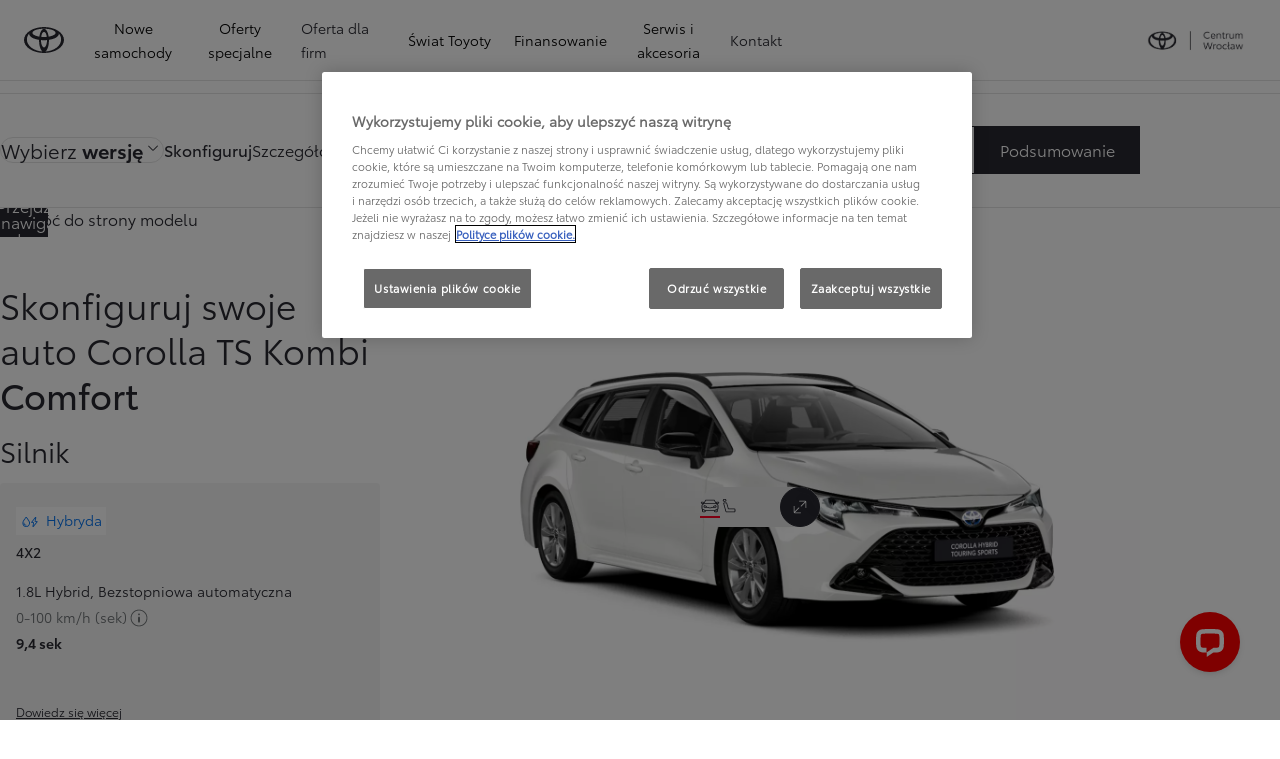

--- FILE ---
content_type: text/html; charset=utf-8
request_url: https://dxp-webcarconfig.toyota-europe.com/v1/car-config/pl/pl?path=configure/3c8992f3-e4f9-4ae1-bb67-305780342518
body_size: 52460
content:

            <link rel="stylesheet" href="https://dxp-webcarconfig.toyota-europe.com/css/car-config-toyota-84f84b1.css" />
            
            <div id="tor-cmknp6n190aqn0xiu6quaeava-data" style="display: none" data-cpdqm="ignore">{&quot;utils&quot;:{&quot;domTarget&quot;:&quot;tor-cmknp6n190aqn0xiu6quaeava&quot;,&quot;financeOption&quot;:&quot;cash&quot;,&quot;activePersonalization&quot;:&quot;colour&quot;,&quot;showOverlayLoader&quot;:false,&quot;showOverlayDisclaimer&quot;:true,&quot;showMobileBasket&quot;:false,&quot;analyticsLoaded&quot;:false,&quot;waitingForAnalytics&quot;:false,&quot;homepageFilterPosition&quot;:&quot;top&quot;,&quot;calculatorReady&quot;:false,&quot;waitingForBuyActions&quot;:false,&quot;scrollToFinance&quot;:false,&quot;isBuild&quot;:false,&quot;showWinterWheel&quot;:false,&quot;showTopSpinView&quot;:false,&quot;modelFiltersLoaded&quot;:false,&quot;requestLog&quot;:[{&quot;url&quot;:&quot;https://kong-proxy-aws.toyota-europe.com/dxp/toyota/pl/pl/bin/api/dxp/global-settings&quot;,&quot;name&quot;:&quot;Global settings pl/pl/toyota&quot;,&quot;method&quot;:&quot;GET&quot;,&quot;timestamp&quot;:1768977987157,&quot;success&quot;:true,&quot;duration&quot;:1760},{&quot;url&quot;:&quot;https://kong-proxy-aws.toyota-europe.com/dxp/toyota/pl/pl/bin/api/dxp/component-settings/pageurls-usc&quot;,&quot;name&quot;:&quot;Settings pageurls-usc - toyota/pl/pl&quot;,&quot;method&quot;:&quot;GET&quot;,&quot;timestamp&quot;:1768977987159,&quot;success&quot;:true,&quot;duration&quot;:1304},{&quot;url&quot;:&quot;https://kong-proxy-aws.toyota-europe.com/dxp/bin/api/dxp/flexibility.toyota.pl.pl.json&quot;,&quot;name&quot;:&quot;AEM Flexibility Matrix&quot;,&quot;method&quot;:&quot;GET&quot;,&quot;timestamp&quot;:1768977986965,&quot;success&quot;:true,&quot;duration&quot;:1383},{&quot;url&quot;:&quot;https://kong-proxy-aws.toyota-europe.com/dxp/toyota/pl/pl/bin/api/dxp/global-settings&quot;,&quot;name&quot;:&quot;Global settings pl/pl/toyota&quot;,&quot;method&quot;:&quot;GET&quot;,&quot;timestamp&quot;:1768977987157,&quot;success&quot;:true,&quot;duration&quot;:1760},{&quot;url&quot;:&quot;https://kong-proxy-aws.toyota-europe.com/dxp/toyota/pl/pl/bin/api/dxp/component-settings/pageurls-usc&quot;,&quot;name&quot;:&quot;Settings pageurls-usc - toyota/pl/pl&quot;,&quot;method&quot;:&quot;GET&quot;,&quot;timestamp&quot;:1768977987159,&quot;success&quot;:true,&quot;duration&quot;:1304},{&quot;url&quot;:&quot;https://kong-proxy-aws.toyota-europe.com/dxp/toyota/pl/pl/bin/api/dxp/component-settings/aphcarconfig&quot;,&quot;name&quot;:&quot;Settings aphcarconfig - toyota/pl/pl&quot;,&quot;method&quot;:&quot;GET&quot;,&quot;timestamp&quot;:1768978094155,&quot;success&quot;:true,&quot;duration&quot;:197},{&quot;url&quot;:&quot;https://kong-proxy-aws.toyota-europe.com/dxp-labels/toyota/pl/pl/marlon/aph-car-config/labels.json&quot;,&quot;name&quot;:&quot;ACE Config pl/pl/toyota&quot;,&quot;method&quot;:&quot;GET&quot;,&quot;timestamp&quot;:1768978782681,&quot;success&quot;:true,&quot;duration&quot;:178},{&quot;url&quot;:&quot;https://texus.toyota-europe.com/v2/car/getGrades/toyota/pl/pl/4a9df087-696b-46b4-aee1-9439bb02316a/promotiontimeframe/00000000-0000-0000-0000-000000000000?&quot;,&quot;name&quot;:&quot;Texus: getGrades&quot;,&quot;method&quot;:&quot;GET&quot;,&quot;timestamp&quot;:1768977340152,&quot;success&quot;:true,&quot;duration&quot;:186},{&quot;url&quot;:&quot;https://texus.toyota-europe.com/v2/car/GetFullConfiguration/toyota/pl/pl/4a9df087-696b-46b4-aee1-9439bb02316a/promotiontimeframe/00000000-0000-0000-0000-000000000000/car/5a418ab5-a7f0-42d9-b210-ee8958199150/tfsenabled/false/getfinance/false/getinsurance/false&quot;,&quot;name&quot;:&quot;Texus: GetFullConfiguration - 5a418ab5-a7f0-42d9-b210-ee8958199150&quot;,&quot;method&quot;:&quot;GET&quot;,&quot;timestamp&quot;:1768980278251,&quot;success&quot;:true,&quot;duration&quot;:255},{&quot;url&quot;:&quot;https://toyota.finance.makolab.com/dispatcher/api/ProductAvailability/pl/5a418ab5-a7f0-42d9-b210-ee8958199150&quot;,&quot;name&quot;:&quot;Finance availability&quot;,&quot;method&quot;:&quot;GET&quot;,&quot;timestamp&quot;:1768975997214,&quot;success&quot;:true,&quot;duration&quot;:343},{&quot;url&quot;:&quot;https://texus.toyota-europe.com/v2/car/getColourInfo/toyota/pl/pl/4a9df087-696b-46b4-aee1-9439bb02316a/promotiontimeframe/00000000-0000-0000-0000-000000000000/car/5a418ab5-a7f0-42d9-b210-ee8958199150&quot;,&quot;name&quot;:&quot;Texus: getColourInfo&quot;,&quot;method&quot;:&quot;GET&quot;,&quot;timestamp&quot;:1768980278512,&quot;success&quot;:true,&quot;duration&quot;:37},{&quot;url&quot;:&quot;https://texus.toyota-europe.com/v2/car/getCarWheels/toyota/pl/pl/4a9df087-696b-46b4-aee1-9439bb02316a/promotiontimeframe/00000000-0000-0000-0000-000000000000/car/5a418ab5-a7f0-42d9-b210-ee8958199150&quot;,&quot;name&quot;:&quot;Texus: getCarWheels&quot;,&quot;method&quot;:&quot;GET&quot;,&quot;timestamp&quot;:1768980278512,&quot;success&quot;:true,&quot;duration&quot;:33},{&quot;url&quot;:&quot;https://texus.toyota-europe.com/v2/car/getUpholsteries/toyota/pl/pl/4a9df087-696b-46b4-aee1-9439bb02316a/promotiontimeframe/00000000-0000-0000-0000-000000000000/car/5a418ab5-a7f0-42d9-b210-ee8958199150&quot;,&quot;name&quot;:&quot;Texus: getUpholsteries&quot;,&quot;method&quot;:&quot;GET&quot;,&quot;timestamp&quot;:1768980278512,&quot;success&quot;:true,&quot;duration&quot;:51},{&quot;url&quot;:&quot;https://texus.toyota-europe.com/v2/car/getPacks/toyota/pl/pl/4a9df087-696b-46b4-aee1-9439bb02316a/promotiontimeframe/00000000-0000-0000-0000-000000000000/car/5a418ab5-a7f0-42d9-b210-ee8958199150&quot;,&quot;name&quot;:&quot;Texus: getPacks&quot;,&quot;method&quot;:&quot;GET&quot;,&quot;timestamp&quot;:1768980278515,&quot;success&quot;:true,&quot;duration&quot;:73},{&quot;url&quot;:&quot;https://texus.toyota-europe.com/v2/car/getOptionalEquipment/toyota/pl/pl/4a9df087-696b-46b4-aee1-9439bb02316a/promotiontimeframe/00000000-0000-0000-0000-000000000000/car/5a418ab5-a7f0-42d9-b210-ee8958199150/unfiltered&quot;,&quot;name&quot;:&quot;Texus: getOptionalEquipment&quot;,&quot;method&quot;:&quot;GET&quot;,&quot;timestamp&quot;:1768980278517,&quot;success&quot;:true,&quot;duration&quot;:58},{&quot;url&quot;:&quot;https://texus.toyota-europe.com/v2/car/getOptionalAccessories/toyota/pl/pl/4a9df087-696b-46b4-aee1-9439bb02316a/promotiontimeframe/00000000-0000-0000-0000-000000000000/car/5a418ab5-a7f0-42d9-b210-ee8958199150/unfiltered&quot;,&quot;name&quot;:&quot;Texus: getOptionalAccessories&quot;,&quot;method&quot;:&quot;GET&quot;,&quot;timestamp&quot;:1768980278520,&quot;success&quot;:true,&quot;duration&quot;:106},{&quot;url&quot;:&quot;https://texus.toyota-europe.com/v2/car/getTyres/toyota/pl/pl/4a9df087-696b-46b4-aee1-9439bb02316a/promotiontimeframe/00000000-0000-0000-0000-000000000000/car/5a418ab5-a7f0-42d9-b210-ee8958199150/unfiltered&quot;,&quot;name&quot;:&quot;Texus: getTyres&quot;,&quot;method&quot;:&quot;GET&quot;,&quot;timestamp&quot;:1768980278522,&quot;success&quot;:true,&quot;duration&quot;:39},{&quot;url&quot;:&quot;https://texus.toyota-europe.com/v2/car/getCarServices/toyota/pl/pl/4a9df087-696b-46b4-aee1-9439bb02316a/promotiontimeframe/00000000-0000-0000-0000-000000000000/car/5a418ab5-a7f0-42d9-b210-ee8958199150&quot;,&quot;name&quot;:&quot;Texus: getCarServices&quot;,&quot;method&quot;:&quot;GET&quot;,&quot;timestamp&quot;:1768980278524,&quot;success&quot;:true,&quot;duration&quot;:41},{&quot;url&quot;:&quot;https://texus.toyota-europe.com/v2/car/getCarModel/toyota/pl/pl/4a9df087-696b-46b4-aee1-9439bb02316a/promotiontimeframe/00000000-0000-0000-0000-000000000000&quot;,&quot;name&quot;:&quot;Texus: getCarModel&quot;,&quot;method&quot;:&quot;GET&quot;,&quot;timestamp&quot;:1768979606957,&quot;success&quot;:true,&quot;duration&quot;:10},{&quot;url&quot;:&quot;https://texus.toyota-europe.com/v2/car/getMotorizations/toyota/pl/pl/4a9df087-696b-46b4-aee1-9439bb02316a/promotiontimeframe/00000000-0000-0000-0000-000000000000/grade/1791e9ea-ba92-42b1-bd14-b09f0f83c5f2/bodytype/4045302a-5701-44a0-bceb-a160f390a68b&quot;,&quot;name&quot;:&quot;Texus: getMotorizations&quot;,&quot;method&quot;:&quot;GET&quot;,&quot;timestamp&quot;:1768980278661,&quot;success&quot;:true,&quot;duration&quot;:36},{&quot;url&quot;:&quot;https://webfinance.toyota-europe.com/tfs/carids/toyota/pl/pl&quot;,&quot;name&quot;:&quot;Finance data&quot;,&quot;body&quot;:&quot;{\&quot;cars\&quot;:[\&quot;5a418ab5-a7f0-42d9-b210-ee8958199150\&quot;,\&quot;932eaa30-372c-4b6d-aaa5-1948fe6d210a\&quot;]}&quot;,&quot;method&quot;:&quot;POST&quot;,&quot;timestamp&quot;:1768975997508,&quot;success&quot;:true,&quot;duration&quot;:1256},{&quot;url&quot;:&quot;https://texus.toyota-europe.com/v2/car/GetTechnicalSpecifications/toyota/pl/pl/4a9df087-696b-46b4-aee1-9439bb02316a/promotiontimeframe/00000000-0000-0000-0000-000000000000/car/5a418ab5-a7f0-42d9-b210-ee8958199150&quot;,&quot;name&quot;:&quot;Texus: GetTechnicalSpecifications&quot;,&quot;method&quot;:&quot;GET&quot;,&quot;timestamp&quot;:1768980278651,&quot;success&quot;:true,&quot;duration&quot;:13},{&quot;url&quot;:&quot;https://texus.toyota-europe.com/v2/car/GetStandardEquipment/toyota/pl/pl/4a9df087-696b-46b4-aee1-9439bb02316a/promotiontimeframe/00000000-0000-0000-0000-000000000000/car/5a418ab5-a7f0-42d9-b210-ee8958199150&quot;,&quot;name&quot;:&quot;Texus: GetStandardEquipment&quot;,&quot;method&quot;:&quot;GET&quot;,&quot;timestamp&quot;:1768980278651,&quot;success&quot;:true,&quot;duration&quot;:13},{&quot;url&quot;:&quot;https://cardb.toyota-europe.com/v2/wltp/brand/toyota/country/pl/language/pl/configuration/product-token/4a9df087-696b-46b4-aee1-9439bb02316a/car/96199/exteriorcolour/040/upholstery/FD21/packs/-/options/-/accessories/-/technicalspecifications&quot;,&quot;name&quot;:&quot;Specification service specs&quot;,&quot;method&quot;:&quot;GET&quot;,&quot;timestamp&quot;:1768980278656,&quot;success&quot;:true,&quot;duration&quot;:25}],&quot;errorLog&quot;:[],&quot;salesmanOverrides&quot;:{&quot;loadExteriorSpinCacheKey&quot;:&quot;&quot;,&quot;currentExteriorSpinFrame&quot;:{&quot;key&quot;:&quot;&quot;,&quot;frame&quot;:-1},&quot;current3DInteriorPosition&quot;:{&quot;x&quot;:null,&quot;y&quot;:null,&quot;z&quot;:null},&quot;currentHList&quot;:{&quot;className&quot;:&quot;&quot;,&quot;page&quot;:-1},&quot;current3DExteriorPosition&quot;:{&quot;x&quot;:null,&quot;y&quot;:null,&quot;z&quot;:null}},&quot;activeEquipmentCode&quot;:&quot;&quot;,&quot;exteriorSpin3D&quot;:&quot;hidden&quot;,&quot;filterEquipment&quot;:&quot;&quot;,&quot;expandedGrade&quot;:&quot;&quot;},&quot;commonSettings&quot;:{&quot;environment&quot;:&quot;production&quot;,&quot;isStandalone&quot;:false,&quot;component&quot;:&quot;car-config&quot;,&quot;brand&quot;:&quot;toyota&quot;,&quot;country&quot;:&quot;pl&quot;,&quot;language&quot;:&quot;pl&quot;,&quot;aemFlexibilityMatrix&quot;:{&quot;default&quot;:[{&quot;component&quot;:&quot;all&quot;,&quot;lastModified&quot;:&quot;Dec 31, 2025, 1:29:25 PM&quot;,&quot;path&quot;:null,&quot;config&quot;:{&quot;modelCode&quot;:&quot;&quot;,&quot;price&quot;:{&quot;type&quot;:&quot;include&quot;,&quot;enabled&quot;:true,&quot;strikethroughDisabled&quot;:false},&quot;finance&quot;:{&quot;enabled&quot;:false,&quot;promoted&quot;:false},&quot;insurance&quot;:{&quot;enabled&quot;:false}}},{&quot;component&quot;:&quot;aphcarconfig&quot;,&quot;lastModified&quot;:&quot;Dec 31, 2025, 1:29:25 PM&quot;,&quot;path&quot;:null,&quot;config&quot;:{&quot;modelCode&quot;:&quot;&quot;,&quot;price&quot;:{&quot;type&quot;:&quot;include&quot;,&quot;enabled&quot;:true,&quot;strikethroughDisabled&quot;:false},&quot;finance&quot;:{&quot;enabled&quot;:true,&quot;format&quot;:&quot;[price] {value}/mc[/price][disclaimer]Więcej informacji {icon}[/disclaimer]&quot;,&quot;promoted&quot;:false},&quot;insurance&quot;:{&quot;enabled&quot;:false}}},{&quot;component&quot;:&quot;modelfilter&quot;,&quot;lastModified&quot;:&quot;Dec 31, 2025, 1:29:25 PM&quot;,&quot;path&quot;:null,&quot;config&quot;:{&quot;modelCode&quot;:&quot;&quot;,&quot;price&quot;:{&quot;type&quot;:&quot;include&quot;,&quot;enabled&quot;:true,&quot;strikethroughDisabled&quot;:false},&quot;finance&quot;:{&quot;enabled&quot;:true,&quot;format&quot;:&quot;[price] {value}/mc[/price][disclaimer]Więcej informacji {icon}[/disclaimer]&quot;,&quot;promoted&quot;:false},&quot;insurance&quot;:{&quot;enabled&quot;:false}}},{&quot;component&quot;:&quot;modelkeyspecsv2&quot;,&quot;lastModified&quot;:&quot;Dec 31, 2025, 1:29:25 PM&quot;,&quot;path&quot;:null,&quot;config&quot;:{&quot;modelCode&quot;:&quot;&quot;,&quot;price&quot;:{&quot;type&quot;:&quot;include&quot;,&quot;enabled&quot;:true,&quot;strikethroughDisabled&quot;:false},&quot;finance&quot;:{&quot;enabled&quot;:true,&quot;promoted&quot;:false},&quot;insurance&quot;:{&quot;enabled&quot;:true}}},{&quot;component&quot;:&quot;gradeselector&quot;,&quot;lastModified&quot;:&quot;Dec 31, 2025, 1:29:25 PM&quot;,&quot;path&quot;:null,&quot;config&quot;:{&quot;modelCode&quot;:&quot;&quot;,&quot;price&quot;:{&quot;type&quot;:&quot;include&quot;,&quot;enabled&quot;:true,&quot;strikethroughDisabled&quot;:false},&quot;finance&quot;:{&quot;enabled&quot;:false,&quot;format&quot;:&quot;[price] {value}/mc[/price][disclaimer]Więcej informacji {icon}[/disclaimer]&quot;,&quot;promoted&quot;:false},&quot;insurance&quot;:{&quot;enabled&quot;:false}}},{&quot;component&quot;:&quot;build&quot;,&quot;lastModified&quot;:&quot;Dec 31, 2025, 1:29:25 PM&quot;,&quot;path&quot;:null,&quot;config&quot;:{&quot;modelCode&quot;:&quot;&quot;,&quot;price&quot;:{&quot;type&quot;:&quot;include&quot;,&quot;enabled&quot;:true,&quot;strikethroughDisabled&quot;:false},&quot;finance&quot;:{&quot;enabled&quot;:true,&quot;format&quot;:&quot;[price] {value}/mc[/price][disclaimer]Więcej informacji {icon}[/disclaimer]&quot;,&quot;promoted&quot;:false},&quot;insurance&quot;:{&quot;enabled&quot;:false}}},{&quot;component&quot;:&quot;saleshero&quot;,&quot;lastModified&quot;:&quot;Dec 31, 2025, 1:29:25 PM&quot;,&quot;path&quot;:null,&quot;config&quot;:{&quot;modelCode&quot;:&quot;&quot;,&quot;price&quot;:{&quot;type&quot;:&quot;include&quot;,&quot;enabled&quot;:true,&quot;strikethroughDisabled&quot;:false},&quot;finance&quot;:{&quot;enabled&quot;:true,&quot;format&quot;:&quot;[price] {value}/mc[/price][disclaimer]Więcej informacji {icon}[/disclaimer]&quot;,&quot;promoted&quot;:false},&quot;insurance&quot;:{&quot;enabled&quot;:false}}},{&quot;component&quot;:&quot;optionalequipment&quot;,&quot;lastModified&quot;:&quot;Dec 31, 2025, 1:29:25 PM&quot;,&quot;path&quot;:null,&quot;config&quot;:{&quot;modelCode&quot;:&quot;proace&quot;,&quot;price&quot;:{&quot;type&quot;:&quot;exclude&quot;,&quot;enabled&quot;:true,&quot;strikethroughDisabled&quot;:false},&quot;finance&quot;:{&quot;enabled&quot;:false,&quot;promoted&quot;:false},&quot;insurance&quot;:{&quot;enabled&quot;:false}}},{&quot;component&quot;:&quot;compare&quot;,&quot;lastModified&quot;:&quot;Dec 31, 2025, 1:29:25 PM&quot;,&quot;path&quot;:null,&quot;config&quot;:{&quot;modelCode&quot;:&quot;hilux&quot;,&quot;price&quot;:{&quot;type&quot;:&quot;exclude&quot;,&quot;enabled&quot;:true,&quot;strikethroughDisabled&quot;:false},&quot;finance&quot;:{&quot;enabled&quot;:false,&quot;promoted&quot;:false},&quot;insurance&quot;:{&quot;enabled&quot;:false}}},{&quot;component&quot;:&quot;optionalequipment&quot;,&quot;lastModified&quot;:&quot;Dec 31, 2025, 1:29:25 PM&quot;,&quot;path&quot;:null,&quot;config&quot;:{&quot;modelCode&quot;:&quot;hilux&quot;,&quot;price&quot;:{&quot;type&quot;:&quot;exclude&quot;,&quot;enabled&quot;:true,&quot;strikethroughDisabled&quot;:false},&quot;finance&quot;:{&quot;enabled&quot;:false,&quot;promoted&quot;:false},&quot;insurance&quot;:{&quot;enabled&quot;:false}}},{&quot;component&quot;:&quot;aphcarconfig&quot;,&quot;lastModified&quot;:&quot;Dec 31, 2025, 1:29:25 PM&quot;,&quot;path&quot;:null,&quot;config&quot;:{&quot;modelCode&quot;:&quot;hilux&quot;,&quot;price&quot;:{&quot;type&quot;:&quot;exclude&quot;,&quot;enabled&quot;:true,&quot;strikethroughDisabled&quot;:false},&quot;finance&quot;:{&quot;enabled&quot;:false,&quot;promoted&quot;:false},&quot;insurance&quot;:{&quot;enabled&quot;:false}}},{&quot;component&quot;:&quot;aphgradeselector&quot;,&quot;lastModified&quot;:&quot;Dec 31, 2025, 1:29:25 PM&quot;,&quot;path&quot;:null,&quot;config&quot;:{&quot;modelCode&quot;:&quot;hilux&quot;,&quot;price&quot;:{&quot;type&quot;:&quot;exclude&quot;,&quot;enabled&quot;:true,&quot;strikethroughDisabled&quot;:false},&quot;finance&quot;:{&quot;enabled&quot;:false,&quot;promoted&quot;:false},&quot;insurance&quot;:{&quot;enabled&quot;:false}}}],&quot;custom&quot;:[{&quot;component&quot;:&quot;saleshero&quot;,&quot;lastModified&quot;:&quot;Dec 31, 2025, 1:32:44 PM&quot;,&quot;path&quot;:&quot;/content/toyota/poland/pl/new-cars/yaris-cross&quot;,&quot;config&quot;:{&quot;modelCode&quot;:&quot;yb&quot;,&quot;price&quot;:{&quot;type&quot;:&quot;include&quot;,&quot;format&quot;:&quot;110 200 zł&quot;,&quot;enabled&quot;:true,&quot;strikethroughDisabled&quot;:false},&quot;finance&quot;:{&quot;enabled&quot;:false,&quot;promoted&quot;:false},&quot;insurance&quot;:{&quot;enabled&quot;:false}}},{&quot;component&quot;:&quot;saleshero&quot;,&quot;lastModified&quot;:&quot;Oct 30, 2025, 3:48:31 PM&quot;,&quot;path&quot;:&quot;/content/toyota/poland/pl/new-cars/new-toyota-c-hr&quot;,&quot;config&quot;:{&quot;modelCode&quot;:&quot;c-hr&quot;,&quot;price&quot;:{&quot;type&quot;:&quot;include&quot;,&quot;format&quot;:&quot;119 800 zł&quot;,&quot;enabled&quot;:true,&quot;strikethroughDisabled&quot;:false},&quot;finance&quot;:{&quot;enabled&quot;:false,&quot;promoted&quot;:false},&quot;insurance&quot;:{&quot;enabled&quot;:false}}},{&quot;component&quot;:&quot;saleshero&quot;,&quot;lastModified&quot;:&quot;Jan 8, 2026, 3:32:04 PM&quot;,&quot;path&quot;:&quot;/content/toyota/poland/pl/new-cars/nowy-yaris&quot;,&quot;config&quot;:{&quot;modelCode&quot;:&quot;ya&quot;,&quot;price&quot;:{&quot;type&quot;:&quot;include&quot;,&quot;format&quot;:&quot;89 400 zł&quot;,&quot;enabled&quot;:true,&quot;strikethroughDisabled&quot;:false},&quot;finance&quot;:{&quot;enabled&quot;:false,&quot;promoted&quot;:false},&quot;insurance&quot;:{&quot;enabled&quot;:false}}},{&quot;component&quot;:&quot;saleshero&quot;,&quot;lastModified&quot;:&quot;Oct 20, 2025, 2:49:57 PM&quot;,&quot;path&quot;:&quot;/content/toyota/poland/pl/new-cars/nowa-camry&quot;,&quot;config&quot;:{&quot;modelCode&quot;:&quot;camry&quot;,&quot;price&quot;:{&quot;type&quot;:&quot;include&quot;,&quot;format&quot;:&quot;173 300 zł&quot;,&quot;enabled&quot;:true,&quot;strikethroughDisabled&quot;:false},&quot;finance&quot;:{&quot;enabled&quot;:false,&quot;promoted&quot;:false},&quot;insurance&quot;:{&quot;enabled&quot;:false}}},{&quot;component&quot;:&quot;saleshero&quot;,&quot;lastModified&quot;:&quot;Dec 4, 2025, 1:55:22 PM&quot;,&quot;path&quot;:&quot;/content/toyota/poland/pl/new-cars/land-cruiser&quot;,&quot;config&quot;:{&quot;modelCode&quot;:&quot;landcruiser150&quot;,&quot;price&quot;:{&quot;type&quot;:&quot;include&quot;,&quot;format&quot;:&quot;394 900 zł&quot;,&quot;enabled&quot;:true,&quot;strikethroughDisabled&quot;:false},&quot;finance&quot;:{&quot;enabled&quot;:false,&quot;promoted&quot;:false},&quot;insurance&quot;:{&quot;enabled&quot;:false}}},{&quot;component&quot;:&quot;saleshub&quot;,&quot;lastModified&quot;:&quot;Jan 5, 2026, 12:33:45 PM&quot;,&quot;path&quot;:&quot;/content/toyota/poland/pl/new-cars/nowy-gr-yaris&quot;,&quot;config&quot;:{&quot;modelCode&quot;:&quot;gy&quot;,&quot;price&quot;:{&quot;type&quot;:&quot;include&quot;,&quot;format&quot;:&quot;199 900 zł&quot;,&quot;enabled&quot;:true,&quot;strikethroughDisabled&quot;:false},&quot;finance&quot;:{&quot;enabled&quot;:false,&quot;promoted&quot;:false},&quot;insurance&quot;:{&quot;enabled&quot;:false}}},{&quot;component&quot;:&quot;saleshub&quot;,&quot;lastModified&quot;:&quot;Dec 4, 2025, 1:55:44 PM&quot;,&quot;path&quot;:&quot;/content/toyota/poland/pl/new-cars/land-cruiser&quot;,&quot;config&quot;:{&quot;modelCode&quot;:&quot;landcruiser150&quot;,&quot;price&quot;:{&quot;type&quot;:&quot;include&quot;,&quot;format&quot;:&quot;394 900 zł&quot;,&quot;enabled&quot;:true,&quot;strikethroughDisabled&quot;:false},&quot;finance&quot;:{&quot;enabled&quot;:false,&quot;promoted&quot;:false},&quot;insurance&quot;:{&quot;enabled&quot;:false}}},{&quot;component&quot;:&quot;saleshub&quot;,&quot;lastModified&quot;:&quot;Dec 31, 2025, 1:32:59 PM&quot;,&quot;path&quot;:&quot;/content/toyota/poland/pl/new-cars/yaris-cross&quot;,&quot;config&quot;:{&quot;modelCode&quot;:&quot;yb&quot;,&quot;price&quot;:{&quot;type&quot;:&quot;include&quot;,&quot;format&quot;:&quot;110 200 zł&quot;,&quot;enabled&quot;:true,&quot;strikethroughDisabled&quot;:false},&quot;finance&quot;:{&quot;enabled&quot;:false,&quot;promoted&quot;:false},&quot;insurance&quot;:{&quot;enabled&quot;:false}}},{&quot;component&quot;:&quot;saleshub&quot;,&quot;lastModified&quot;:&quot;Oct 3, 2025, 1:56:05 PM&quot;,&quot;path&quot;:&quot;/content/toyota/poland/pl/new-cars/nowa-camry&quot;,&quot;config&quot;:{&quot;modelCode&quot;:&quot;camry&quot;,&quot;price&quot;:{&quot;type&quot;:&quot;include&quot;,&quot;format&quot;:&quot;173 300 zł&quot;,&quot;enabled&quot;:true,&quot;strikethroughDisabled&quot;:false},&quot;finance&quot;:{&quot;enabled&quot;:false,&quot;promoted&quot;:false},&quot;insurance&quot;:{&quot;enabled&quot;:false}}},{&quot;component&quot;:&quot;saleshub&quot;,&quot;lastModified&quot;:&quot;Jan 8, 2026, 3:32:25 PM&quot;,&quot;path&quot;:&quot;/content/toyota/poland/pl/new-cars/nowy-yaris&quot;,&quot;config&quot;:{&quot;modelCode&quot;:&quot;ya&quot;,&quot;price&quot;:{&quot;type&quot;:&quot;include&quot;,&quot;format&quot;:&quot;89 400 zł&quot;,&quot;enabled&quot;:true,&quot;strikethroughDisabled&quot;:false},&quot;finance&quot;:{&quot;enabled&quot;:false,&quot;promoted&quot;:false},&quot;insurance&quot;:{&quot;enabled&quot;:false}}},{&quot;component&quot;:&quot;saleshub&quot;,&quot;lastModified&quot;:&quot;Oct 30, 2025, 3:48:42 PM&quot;,&quot;path&quot;:&quot;/content/toyota/poland/pl/new-cars/new-toyota-c-hr&quot;,&quot;config&quot;:{&quot;modelCode&quot;:&quot;c-hr&quot;,&quot;price&quot;:{&quot;type&quot;:&quot;include&quot;,&quot;format&quot;:&quot;119 800 zł&quot;,&quot;enabled&quot;:true,&quot;strikethroughDisabled&quot;:false},&quot;finance&quot;:{&quot;enabled&quot;:false,&quot;promoted&quot;:false},&quot;insurance&quot;:{&quot;enabled&quot;:false}}},{&quot;component&quot;:&quot;saleshero&quot;,&quot;lastModified&quot;:&quot;Aug 14, 2025, 11:45:14 AM&quot;,&quot;path&quot;:&quot;/content/toyota/poland/pl/new-cars/mirai&quot;,&quot;config&quot;:{&quot;modelCode&quot;:&quot;mirai&quot;,&quot;price&quot;:{&quot;type&quot;:&quot;include&quot;,&quot;format&quot;:&quot;318 900 zł&quot;,&quot;enabled&quot;:true,&quot;strikethroughDisabled&quot;:false},&quot;finance&quot;:{&quot;enabled&quot;:false,&quot;promoted&quot;:false},&quot;insurance&quot;:{&quot;enabled&quot;:false}}},{&quot;component&quot;:&quot;saleshub&quot;,&quot;lastModified&quot;:&quot;Oct 3, 2025, 1:55:38 PM&quot;,&quot;path&quot;:&quot;/content/toyota/poland/pl/new-cars/mirai&quot;,&quot;config&quot;:{&quot;modelCode&quot;:&quot;mirai&quot;,&quot;price&quot;:{&quot;type&quot;:&quot;include&quot;,&quot;format&quot;:&quot;318 900 zł&quot;,&quot;enabled&quot;:true,&quot;strikethroughDisabled&quot;:false},&quot;finance&quot;:{&quot;enabled&quot;:false,&quot;promoted&quot;:false},&quot;insurance&quot;:{&quot;enabled&quot;:false}}},{&quot;component&quot;:&quot;saleshero&quot;,&quot;lastModified&quot;:&quot;Aug 14, 2025, 12:15:21 PM&quot;,&quot;path&quot;:&quot;/content/toyota/poland/pl/new-cars/prius-plugin&quot;,&quot;config&quot;:{&quot;modelCode&quot;:&quot;pg&quot;,&quot;price&quot;:{&quot;type&quot;:&quot;include&quot;,&quot;format&quot;:&quot;179 900 zł&quot;,&quot;enabled&quot;:true,&quot;strikethroughDisabled&quot;:false},&quot;finance&quot;:{&quot;enabled&quot;:false,&quot;promoted&quot;:false},&quot;insurance&quot;:{&quot;enabled&quot;:false}}},{&quot;component&quot;:&quot;saleshub&quot;,&quot;lastModified&quot;:&quot;Sep 22, 2025, 3:41:31 PM&quot;,&quot;path&quot;:&quot;/content/toyota/poland/pl/new-cars/prius-plugin&quot;,&quot;config&quot;:{&quot;modelCode&quot;:&quot;pg&quot;,&quot;price&quot;:{&quot;type&quot;:&quot;include&quot;,&quot;format&quot;:&quot;179 900 zł&quot;,&quot;enabled&quot;:true,&quot;strikethroughDisabled&quot;:false},&quot;finance&quot;:{&quot;enabled&quot;:false,&quot;promoted&quot;:false},&quot;insurance&quot;:{&quot;enabled&quot;:false}}},{&quot;component&quot;:&quot;saleshero&quot;,&quot;lastModified&quot;:&quot;Nov 13, 2025, 12:47:06 PM&quot;,&quot;path&quot;:&quot;/content/toyota/poland/pl/new-cars/corolla-sedan&quot;,&quot;config&quot;:{&quot;modelCode&quot;:&quot;corolla&quot;,&quot;price&quot;:{&quot;type&quot;:&quot;include&quot;,&quot;format&quot;:&quot;116 100 zł&quot;,&quot;enabled&quot;:true,&quot;strikethroughDisabled&quot;:false},&quot;finance&quot;:{&quot;enabled&quot;:false,&quot;promoted&quot;:false},&quot;insurance&quot;:{&quot;enabled&quot;:false}}},{&quot;component&quot;:&quot;saleshub&quot;,&quot;lastModified&quot;:&quot;Nov 20, 2025, 9:53:00 AM&quot;,&quot;path&quot;:&quot;/content/toyota/poland/pl/new-cars/corolla-sedan&quot;,&quot;config&quot;:{&quot;modelCode&quot;:&quot;corolla&quot;,&quot;price&quot;:{&quot;type&quot;:&quot;include&quot;,&quot;format&quot;:&quot;116 100 zł&quot;,&quot;enabled&quot;:true,&quot;strikethroughDisabled&quot;:false},&quot;finance&quot;:{&quot;enabled&quot;:false,&quot;promoted&quot;:false},&quot;insurance&quot;:{&quot;enabled&quot;:false}}},{&quot;component&quot;:&quot;saleshero&quot;,&quot;lastModified&quot;:&quot;Nov 14, 2025, 10:48:17 AM&quot;,&quot;path&quot;:&quot;/content/toyota/poland/pl/new-cars/corolla-hatchback&quot;,&quot;config&quot;:{&quot;modelCode&quot;:&quot;corolla-hb&quot;,&quot;price&quot;:{&quot;type&quot;:&quot;include&quot;,&quot;format&quot;:&quot;118 000 zł&quot;,&quot;enabled&quot;:true,&quot;strikethroughDisabled&quot;:false},&quot;finance&quot;:{&quot;enabled&quot;:false,&quot;promoted&quot;:false},&quot;insurance&quot;:{&quot;enabled&quot;:false}}},{&quot;component&quot;:&quot;saleshub&quot;,&quot;lastModified&quot;:&quot;Nov 14, 2025, 10:54:12 AM&quot;,&quot;path&quot;:&quot;/content/toyota/poland/pl/new-cars/corolla-hatchback&quot;,&quot;config&quot;:{&quot;modelCode&quot;:&quot;corolla-hb&quot;,&quot;price&quot;:{&quot;type&quot;:&quot;include&quot;,&quot;format&quot;:&quot;118 000 zł&quot;,&quot;enabled&quot;:true,&quot;strikethroughDisabled&quot;:false},&quot;finance&quot;:{&quot;enabled&quot;:false,&quot;promoted&quot;:false},&quot;insurance&quot;:{&quot;enabled&quot;:false}}},{&quot;component&quot;:&quot;saleshero&quot;,&quot;lastModified&quot;:&quot;Aug 28, 2025, 2:04:44 PM&quot;,&quot;path&quot;:&quot;/content/toyota/poland/pl/new-cars/corolla-touring-sports&quot;,&quot;config&quot;:{&quot;modelCode&quot;:&quot;corolla-ts&quot;,&quot;price&quot;:{&quot;type&quot;:&quot;include&quot;,&quot;format&quot;:&quot;119 000 zł&quot;,&quot;enabled&quot;:true,&quot;strikethroughDisabled&quot;:false},&quot;finance&quot;:{&quot;enabled&quot;:false,&quot;promoted&quot;:false},&quot;insurance&quot;:{&quot;enabled&quot;:false}}},{&quot;component&quot;:&quot;saleshub&quot;,&quot;lastModified&quot;:&quot;Nov 21, 2025, 7:25:54 AM&quot;,&quot;path&quot;:&quot;/content/toyota/poland/pl/new-cars/corolla-touring-sports&quot;,&quot;config&quot;:{&quot;modelCode&quot;:&quot;corolla-ts&quot;,&quot;price&quot;:{&quot;type&quot;:&quot;include&quot;,&quot;format&quot;:&quot;119 000 zł&quot;,&quot;enabled&quot;:true,&quot;strikethroughDisabled&quot;:false},&quot;finance&quot;:{&quot;enabled&quot;:false,&quot;promoted&quot;:false},&quot;insurance&quot;:{&quot;enabled&quot;:false}}},{&quot;component&quot;:&quot;saleshero&quot;,&quot;lastModified&quot;:&quot;Jan 5, 2026, 12:33:33 PM&quot;,&quot;path&quot;:&quot;/content/toyota/poland/pl/new-cars/nowy-gr-yaris&quot;,&quot;config&quot;:{&quot;modelCode&quot;:&quot;gy&quot;,&quot;price&quot;:{&quot;type&quot;:&quot;include&quot;,&quot;format&quot;:&quot;199 900 zł&quot;,&quot;enabled&quot;:true,&quot;strikethroughDisabled&quot;:false},&quot;finance&quot;:{&quot;enabled&quot;:false,&quot;promoted&quot;:false},&quot;insurance&quot;:{&quot;enabled&quot;:false}}},{&quot;component&quot;:&quot;saleshero&quot;,&quot;lastModified&quot;:&quot;Dec 11, 2025, 9:03:02 AM&quot;,&quot;path&quot;:&quot;/content/toyota/poland/pl/new-cars/corolla-cross&quot;,&quot;config&quot;:{&quot;modelCode&quot;:&quot;cx&quot;,&quot;price&quot;:{&quot;type&quot;:&quot;include&quot;,&quot;format&quot;:&quot;133 800 zł&quot;,&quot;enabled&quot;:true,&quot;strikethroughDisabled&quot;:false},&quot;finance&quot;:{&quot;enabled&quot;:false,&quot;format&quot;:&quot; &quot;,&quot;promoted&quot;:false},&quot;insurance&quot;:{&quot;enabled&quot;:false}}},{&quot;component&quot;:&quot;saleshub&quot;,&quot;lastModified&quot;:&quot;Dec 11, 2025, 9:03:35 AM&quot;,&quot;path&quot;:&quot;/content/toyota/poland/pl/new-cars/corolla-cross&quot;,&quot;config&quot;:{&quot;modelCode&quot;:&quot;cx&quot;,&quot;price&quot;:{&quot;type&quot;:&quot;include&quot;,&quot;format&quot;:&quot;133 800 zł&quot;,&quot;enabled&quot;:true,&quot;strikethroughDisabled&quot;:false},&quot;finance&quot;:{&quot;enabled&quot;:false,&quot;promoted&quot;:false},&quot;insurance&quot;:{&quot;enabled&quot;:false}}},{&quot;component&quot;:&quot;saleshero&quot;,&quot;lastModified&quot;:&quot;Nov 3, 2025, 12:32:43 PM&quot;,&quot;path&quot;:&quot;/content/toyota/poland/pl/new-cars/proace-city&quot;,&quot;config&quot;:{&quot;modelCode&quot;:&quot;pd&quot;,&quot;price&quot;:{&quot;type&quot;:&quot;include&quot;,&quot;format&quot;:&quot;79 840 zł netto&quot;,&quot;enabled&quot;:true,&quot;strikethroughDisabled&quot;:false},&quot;finance&quot;:{&quot;enabled&quot;:false,&quot;promoted&quot;:false},&quot;insurance&quot;:{&quot;enabled&quot;:false}}},{&quot;component&quot;:&quot;saleshub&quot;,&quot;lastModified&quot;:&quot;Nov 3, 2025, 12:32:50 PM&quot;,&quot;path&quot;:&quot;/content/toyota/poland/pl/new-cars/proace-city&quot;,&quot;config&quot;:{&quot;modelCode&quot;:&quot;pd&quot;,&quot;price&quot;:{&quot;type&quot;:&quot;exclude&quot;,&quot;format&quot;:&quot;79 840 zł netto&quot;,&quot;enabled&quot;:true,&quot;strikethroughDisabled&quot;:false},&quot;finance&quot;:{&quot;enabled&quot;:false,&quot;promoted&quot;:false},&quot;insurance&quot;:{&quot;enabled&quot;:false}}},{&quot;component&quot;:&quot;saleshero&quot;,&quot;lastModified&quot;:&quot;Aug 14, 2025, 12:18:28 PM&quot;,&quot;path&quot;:&quot;/content/toyota/poland/pl/new-cars/proace-city-verso&quot;,&quot;config&quot;:{&quot;modelCode&quot;:&quot;pf&quot;,&quot;price&quot;:{&quot;type&quot;:&quot;include&quot;,&quot;format&quot;:&quot;129 100 zł&quot;,&quot;enabled&quot;:true,&quot;strikethroughDisabled&quot;:false},&quot;finance&quot;:{&quot;enabled&quot;:false,&quot;promoted&quot;:false},&quot;insurance&quot;:{&quot;enabled&quot;:false}}},{&quot;component&quot;:&quot;saleshub&quot;,&quot;lastModified&quot;:&quot;Aug 12, 2025, 1:19:22 PM&quot;,&quot;path&quot;:&quot;/content/toyota/poland/pl/new-cars/proace-city-verso&quot;,&quot;config&quot;:{&quot;modelCode&quot;:&quot;pf&quot;,&quot;price&quot;:{&quot;type&quot;:&quot;include&quot;,&quot;enabled&quot;:true,&quot;strikethroughDisabled&quot;:false},&quot;finance&quot;:{&quot;enabled&quot;:false,&quot;promoted&quot;:false},&quot;insurance&quot;:{&quot;enabled&quot;:false}}},{&quot;component&quot;:&quot;saleshero&quot;,&quot;lastModified&quot;:&quot;Jan 5, 2026, 1:32:34 PM&quot;,&quot;path&quot;:&quot;/content/toyota/poland/pl/new-cars/proace&quot;,&quot;config&quot;:{&quot;modelCode&quot;:&quot;proace&quot;,&quot;price&quot;:{&quot;type&quot;:&quot;include&quot;,&quot;format&quot;:&quot;94 500 zł netto&quot;,&quot;enabled&quot;:true,&quot;strikethroughDisabled&quot;:false},&quot;finance&quot;:{&quot;enabled&quot;:false,&quot;promoted&quot;:false},&quot;insurance&quot;:{&quot;enabled&quot;:false}}},{&quot;component&quot;:&quot;aphgradeselector&quot;,&quot;lastModified&quot;:&quot;May 19, 2025, 8:04:25 AM&quot;,&quot;path&quot;:&quot;/content/toyota/poland/pl/new-cars/proace&quot;,&quot;config&quot;:{&quot;modelCode&quot;:&quot;proace&quot;,&quot;price&quot;:{&quot;type&quot;:&quot;exclude&quot;,&quot;enabled&quot;:true,&quot;strikethroughDisabled&quot;:false},&quot;finance&quot;:{&quot;enabled&quot;:false,&quot;promoted&quot;:false},&quot;insurance&quot;:{&quot;enabled&quot;:false}}},{&quot;component&quot;:&quot;saleshub&quot;,&quot;lastModified&quot;:&quot;Jan 5, 2026, 1:33:16 PM&quot;,&quot;path&quot;:&quot;/content/toyota/poland/pl/new-cars/proace&quot;,&quot;config&quot;:{&quot;modelCode&quot;:&quot;proace&quot;,&quot;price&quot;:{&quot;type&quot;:&quot;exclude&quot;,&quot;enabled&quot;:true,&quot;strikethroughDisabled&quot;:false},&quot;finance&quot;:{&quot;enabled&quot;:false,&quot;promoted&quot;:false},&quot;insurance&quot;:{&quot;enabled&quot;:false}}},{&quot;component&quot;:&quot;aphcarconfig&quot;,&quot;lastModified&quot;:&quot;Aug 6, 2025, 8:15:59 AM&quot;,&quot;path&quot;:&quot;/content/toyota/poland/pl/new-cars/proace/build&quot;,&quot;config&quot;:{&quot;modelCode&quot;:&quot;proace&quot;,&quot;price&quot;:{&quot;type&quot;:&quot;exclude&quot;,&quot;enabled&quot;:true,&quot;strikethroughDisabled&quot;:false},&quot;finance&quot;:{&quot;enabled&quot;:false,&quot;format&quot;:&quot;[price] {value}/mc[/price][disclaimer]Więcej informacji {icon}[/disclaimer]&quot;,&quot;promoted&quot;:false},&quot;insurance&quot;:{&quot;enabled&quot;:false}}},{&quot;component&quot;:&quot;saleshub&quot;,&quot;lastModified&quot;:&quot;Jan 5, 2026, 1:36:03 PM&quot;,&quot;path&quot;:&quot;/content/toyota/poland/pl/new-cars/proace-verso&quot;,&quot;config&quot;:{&quot;modelCode&quot;:&quot;proaceverso&quot;,&quot;price&quot;:{&quot;type&quot;:&quot;include&quot;,&quot;format&quot;:&quot;147 200 zł&quot;,&quot;enabled&quot;:true,&quot;strikethroughDisabled&quot;:false},&quot;finance&quot;:{&quot;enabled&quot;:false,&quot;promoted&quot;:false},&quot;insurance&quot;:{&quot;enabled&quot;:false}}},{&quot;component&quot;:&quot;saleshero&quot;,&quot;lastModified&quot;:&quot;Jan 5, 2026, 1:35:53 PM&quot;,&quot;path&quot;:&quot;/content/toyota/poland/pl/new-cars/proace-verso&quot;,&quot;config&quot;:{&quot;modelCode&quot;:&quot;proaceverso&quot;,&quot;price&quot;:{&quot;type&quot;:&quot;include&quot;,&quot;format&quot;:&quot;147 200 zł&quot;,&quot;enabled&quot;:true,&quot;strikethroughDisabled&quot;:false},&quot;finance&quot;:{&quot;enabled&quot;:false,&quot;promoted&quot;:false},&quot;insurance&quot;:{&quot;enabled&quot;:false}}},{&quot;component&quot;:&quot;saleshero&quot;,&quot;lastModified&quot;:&quot;Jan 12, 2026, 9:30:14 AM&quot;,&quot;path&quot;:&quot;/content/toyota/poland/pl/new-cars/bz4x&quot;,&quot;config&quot;:{&quot;modelCode&quot;:&quot;de&quot;,&quot;price&quot;:{&quot;type&quot;:&quot;include&quot;,&quot;format&quot;:&quot;184 900 zł&quot;,&quot;enabled&quot;:true,&quot;strikethroughDisabled&quot;:false},&quot;finance&quot;:{&quot;enabled&quot;:false,&quot;promoted&quot;:false},&quot;insurance&quot;:{&quot;enabled&quot;:false}}},{&quot;component&quot;:&quot;saleshub&quot;,&quot;lastModified&quot;:&quot;Jan 5, 2026, 1:24:58 PM&quot;,&quot;path&quot;:&quot;/content/toyota/poland/pl/new-cars/bz4x&quot;,&quot;config&quot;:{&quot;modelCode&quot;:&quot;de&quot;,&quot;price&quot;:{&quot;type&quot;:&quot;include&quot;,&quot;format&quot;:&quot;184 900 zł&quot;,&quot;enabled&quot;:true,&quot;strikethroughDisabled&quot;:false},&quot;finance&quot;:{&quot;enabled&quot;:false,&quot;promoted&quot;:false},&quot;insurance&quot;:{&quot;enabled&quot;:false}}},{&quot;component&quot;:&quot;aphcarconfig&quot;,&quot;lastModified&quot;:&quot;Nov 20, 2025, 11:12:26 AM&quot;,&quot;path&quot;:&quot;/content/toyota/poland/pl/new-cars/hilux/specifications&quot;,&quot;config&quot;:{&quot;modelCode&quot;:&quot;hilux&quot;,&quot;price&quot;:{&quot;type&quot;:&quot;exclude&quot;,&quot;enabled&quot;:true,&quot;strikethroughDisabled&quot;:false},&quot;finance&quot;:{&quot;enabled&quot;:false,&quot;promoted&quot;:false},&quot;insurance&quot;:{&quot;enabled&quot;:false}}},{&quot;component&quot;:&quot;aphcarconfig&quot;,&quot;lastModified&quot;:&quot;Nov 20, 2025, 11:12:14 AM&quot;,&quot;path&quot;:&quot;/content/toyota/poland/pl/new-cars/hilux/build&quot;,&quot;config&quot;:{&quot;modelCode&quot;:&quot;hilux&quot;,&quot;price&quot;:{&quot;type&quot;:&quot;exclude&quot;,&quot;enabled&quot;:true,&quot;strikethroughDisabled&quot;:false},&quot;finance&quot;:{&quot;enabled&quot;:false,&quot;promoted&quot;:false},&quot;insurance&quot;:{&quot;enabled&quot;:false}}},{&quot;component&quot;:&quot;saleshero&quot;,&quot;lastModified&quot;:&quot;Jan 5, 2026, 1:27:24 PM&quot;,&quot;path&quot;:&quot;/content/toyota/poland/pl/new-cars/hilux&quot;,&quot;config&quot;:{&quot;modelCode&quot;:&quot;hilux&quot;,&quot;price&quot;:{&quot;type&quot;:&quot;exclude&quot;,&quot;format&quot;:&quot;163 400 zł netto&quot;,&quot;enabled&quot;:true,&quot;strikethroughDisabled&quot;:false},&quot;finance&quot;:{&quot;enabled&quot;:false,&quot;promoted&quot;:false},&quot;insurance&quot;:{&quot;enabled&quot;:false}}},{&quot;component&quot;:&quot;aphgradeselector&quot;,&quot;lastModified&quot;:&quot;Dec 3, 2025, 3:53:47 PM&quot;,&quot;path&quot;:&quot;/content/toyota/poland/pl/new-cars/hilux&quot;,&quot;config&quot;:{&quot;modelCode&quot;:&quot;hilux&quot;,&quot;price&quot;:{&quot;type&quot;:&quot;exclude&quot;,&quot;enabled&quot;:true,&quot;strikethroughDisabled&quot;:false},&quot;finance&quot;:{&quot;enabled&quot;:false,&quot;promoted&quot;:false},&quot;insurance&quot;:{&quot;enabled&quot;:false}}},{&quot;component&quot;:&quot;saleshub&quot;,&quot;lastModified&quot;:&quot;Jan 5, 2026, 1:27:33 PM&quot;,&quot;path&quot;:&quot;/content/toyota/poland/pl/new-cars/hilux&quot;,&quot;config&quot;:{&quot;modelCode&quot;:&quot;hilux&quot;,&quot;price&quot;:{&quot;type&quot;:&quot;exclude&quot;,&quot;format&quot;:&quot;163 400 zł netto&quot;,&quot;enabled&quot;:true,&quot;strikethroughDisabled&quot;:false},&quot;finance&quot;:{&quot;enabled&quot;:false,&quot;promoted&quot;:false},&quot;insurance&quot;:{&quot;enabled&quot;:false}}},{&quot;component&quot;:&quot;saleshero&quot;,&quot;lastModified&quot;:&quot;Dec 12, 2025, 1:04:05 PM&quot;,&quot;path&quot;:&quot;/content/toyota/poland/pl/new-cars/aygo-x&quot;,&quot;config&quot;:{&quot;modelCode&quot;:&quot;ax&quot;,&quot;price&quot;:{&quot;type&quot;:&quot;include&quot;,&quot;format&quot;:&quot;82 900 zł&quot;,&quot;enabled&quot;:true,&quot;strikethroughDisabled&quot;:false},&quot;finance&quot;:{&quot;enabled&quot;:false,&quot;promoted&quot;:false},&quot;insurance&quot;:{&quot;enabled&quot;:false}}},{&quot;component&quot;:&quot;saleshub&quot;,&quot;lastModified&quot;:&quot;Dec 12, 2025, 1:05:53 PM&quot;,&quot;path&quot;:&quot;/content/toyota/poland/pl/new-cars/aygo-x&quot;,&quot;config&quot;:{&quot;modelCode&quot;:&quot;ax&quot;,&quot;price&quot;:{&quot;type&quot;:&quot;include&quot;,&quot;format&quot;:&quot;82 900 zł&quot;,&quot;enabled&quot;:true,&quot;strikethroughDisabled&quot;:false},&quot;finance&quot;:{&quot;enabled&quot;:false,&quot;promoted&quot;:false},&quot;insurance&quot;:{&quot;enabled&quot;:false}}},{&quot;component&quot;:&quot;saleshero&quot;,&quot;lastModified&quot;:&quot;Jan 7, 2026, 11:44:25 AM&quot;,&quot;path&quot;:&quot;/content/toyota/poland/pl/new-cars/rav4&quot;,&quot;config&quot;:{&quot;modelCode&quot;:&quot;ra&quot;,&quot;price&quot;:{&quot;type&quot;:&quot;include&quot;,&quot;format&quot;:&quot;181 600 zł&quot;,&quot;enabled&quot;:true,&quot;strikethroughDisabled&quot;:false},&quot;finance&quot;:{&quot;enabled&quot;:false,&quot;promoted&quot;:false},&quot;insurance&quot;:{&quot;enabled&quot;:false}}},{&quot;component&quot;:&quot;saleshub&quot;,&quot;lastModified&quot;:&quot;Jan 7, 2026, 1:00:18 PM&quot;,&quot;path&quot;:&quot;/content/toyota/poland/pl/new-cars/rav4&quot;,&quot;config&quot;:{&quot;modelCode&quot;:&quot;ra&quot;,&quot;price&quot;:{&quot;type&quot;:&quot;include&quot;,&quot;format&quot;:&quot;181 600 zł&quot;,&quot;enabled&quot;:true,&quot;strikethroughDisabled&quot;:false},&quot;finance&quot;:{&quot;enabled&quot;:false,&quot;promoted&quot;:false},&quot;insurance&quot;:{&quot;enabled&quot;:false}}}]},&quot;urlWebsite&quot;:&quot;https://www.toyota.pl&quot;,&quot;urlWebsiteInjection&quot;:&quot;https://www.toyota-europe.com&quot;,&quot;servicesHost&quot;:&quot;https://webdata.toyota-europe.com&quot;,&quot;resourcePath&quot;:&quot;https://dxp-webcarconfig.toyota-europe.com&quot;,&quot;apiEndpoint&quot;:&quot;https://dxp-webcarconfig.toyota-europe.com/v1/api&quot;,&quot;ccisPath&quot;:&quot;//images.toyota-europe.com&quot;,&quot;compressedCcisPath&quot;:&quot;https://img-optimize.toyota-europe.com&quot;,&quot;cardbImageHost&quot;:&quot;//t1-carassets.toyota-europe.com/&quot;,&quot;cardbAssetPath&quot;:&quot;https://img-optimize.toyota-europe.com/resize/cardb/&quot;,&quot;pdfService&quot;:&quot;https://pdf.toyota-europe.com/generate&quot;,&quot;enableTokens&quot;:true,&quot;culture&quot;:{&quot;name&quot;:&quot;pl-pl&quot;,&quot;englishName&quot;:&quot;Polish&quot;,&quot;nativeName&quot;:&quot;polski&quot;,&quot;language&quot;:&quot;pl&quot;,&quot;numberFormat&quot;:{&quot;pattern&quot;:[&quot;-n&quot;],&quot;decimals&quot;:2,&quot;,&quot;:&quot; &quot;,&quot;.&quot;:&quot;,&quot;,&quot;groupSizes&quot;:[3],&quot;+&quot;:&quot;+&quot;,&quot;-&quot;:&quot;-&quot;,&quot;NaN&quot;:&quot;nie jest liczbą&quot;,&quot;negativeInfinity&quot;:&quot;-nieskończoność&quot;,&quot;positiveInfinity&quot;:&quot;+nieskończoność&quot;,&quot;percent&quot;:{&quot;pattern&quot;:[&quot;-n%&quot;,&quot;n%&quot;],&quot;decimals&quot;:2,&quot;groupSizes&quot;:[3],&quot;,&quot;:&quot; &quot;,&quot;.&quot;:&quot;,&quot;,&quot;symbol&quot;:&quot;%&quot;,&quot;ds&quot;:&quot;,&quot;,&quot;ts&quot;:&quot;.&quot;},&quot;currency&quot;:{&quot;pattern&quot;:[&quot;-n $&quot;,&quot;n $&quot;],&quot;decimals&quot;:0,&quot;groupSizes&quot;:[3],&quot;,&quot;:&quot; &quot;,&quot;.&quot;:&quot;,&quot;,&quot;symbol&quot;:&quot;zł&quot;,&quot;ds&quot;:&quot;,&quot;,&quot;ts&quot;:&quot;.&quot;,&quot;iso&quot;:&quot;PLN&quot;},&quot;ds&quot;:&quot;,&quot;,&quot;ts&quot;:&quot;.&quot;},&quot;calendars&quot;:{&quot;standard&quot;:{&quot;/&quot;:&quot;-&quot;,&quot;firstDay&quot;:1,&quot;days&quot;:{&quot;names&quot;:[&quot;niedziela&quot;,&quot;poniedziałek&quot;,&quot;wtorek&quot;,&quot;środa&quot;,&quot;czwartek&quot;,&quot;piątek&quot;,&quot;sobota&quot;],&quot;namesAbbr&quot;:[&quot;niedz.&quot;,&quot;pon.&quot;,&quot;wt.&quot;,&quot;śr.&quot;,&quot;czw.&quot;,&quot;pt.&quot;,&quot;sob.&quot;],&quot;namesShort&quot;:[&quot;N&quot;,&quot;Pn&quot;,&quot;Wt&quot;,&quot;Śr&quot;,&quot;Cz&quot;,&quot;Pt&quot;,&quot;So&quot;]},&quot;months&quot;:{&quot;names&quot;:[&quot;styczeń&quot;,&quot;luty&quot;,&quot;marzec&quot;,&quot;kwiecień&quot;,&quot;maj&quot;,&quot;czerwiec&quot;,&quot;lipiec&quot;,&quot;sierpień&quot;,&quot;wrzesień&quot;,&quot;październik&quot;,&quot;listopad&quot;,&quot;grudzień&quot;,&quot;&quot;],&quot;namesAbbr&quot;:[&quot;sty&quot;,&quot;lut&quot;,&quot;mar&quot;,&quot;kwi&quot;,&quot;maj&quot;,&quot;cze&quot;,&quot;lip&quot;,&quot;sie&quot;,&quot;wrz&quot;,&quot;paź&quot;,&quot;lis&quot;,&quot;gru&quot;,&quot;&quot;]},&quot;monthsGenitive&quot;:{&quot;names&quot;:[&quot;stycznia&quot;,&quot;lutego&quot;,&quot;marca&quot;,&quot;kwietnia&quot;,&quot;maja&quot;,&quot;czerwca&quot;,&quot;lipca&quot;,&quot;sierpnia&quot;,&quot;września&quot;,&quot;października&quot;,&quot;listopada&quot;,&quot;grudnia&quot;,&quot;&quot;],&quot;namesAbbr&quot;:[&quot;sty&quot;,&quot;lut&quot;,&quot;mar&quot;,&quot;kwi&quot;,&quot;maj&quot;,&quot;cze&quot;,&quot;lip&quot;,&quot;sie&quot;,&quot;wrz&quot;,&quot;paź&quot;,&quot;lis&quot;,&quot;gru&quot;,&quot;&quot;]},&quot;AM&quot;:null,&quot;PM&quot;:null,&quot;patterns&quot;:{&quot;d&quot;:&quot;yyyy-MM-dd&quot;,&quot;D&quot;:&quot;d MMMM yyyy&quot;,&quot;t&quot;:&quot;HH:mm&quot;,&quot;T&quot;:&quot;HH:mm:ss&quot;,&quot;f&quot;:&quot;d MMMM yyyy HH:mm&quot;,&quot;F&quot;:&quot;d MMMM yyyy HH:mm:ss&quot;,&quot;M&quot;:&quot;d MMMM&quot;,&quot;Y&quot;:&quot;MMMM yyyy&quot;}}},&quot;isRTL&quot;:false,&quot;calendar&quot;:{&quot;/&quot;:&quot;-&quot;,&quot;firstDay&quot;:1,&quot;days&quot;:{&quot;names&quot;:[&quot;niedziela&quot;,&quot;poniedziałek&quot;,&quot;wtorek&quot;,&quot;środa&quot;,&quot;czwartek&quot;,&quot;piątek&quot;,&quot;sobota&quot;],&quot;namesAbbr&quot;:[&quot;niedz.&quot;,&quot;pon.&quot;,&quot;wt.&quot;,&quot;śr.&quot;,&quot;czw.&quot;,&quot;pt.&quot;,&quot;sob.&quot;],&quot;namesShort&quot;:[&quot;N&quot;,&quot;Pn&quot;,&quot;Wt&quot;,&quot;Śr&quot;,&quot;Cz&quot;,&quot;Pt&quot;,&quot;So&quot;]},&quot;months&quot;:{&quot;names&quot;:[&quot;styczeń&quot;,&quot;luty&quot;,&quot;marzec&quot;,&quot;kwiecień&quot;,&quot;maj&quot;,&quot;czerwiec&quot;,&quot;lipiec&quot;,&quot;sierpień&quot;,&quot;wrzesień&quot;,&quot;październik&quot;,&quot;listopad&quot;,&quot;grudzień&quot;,&quot;&quot;],&quot;namesAbbr&quot;:[&quot;sty&quot;,&quot;lut&quot;,&quot;mar&quot;,&quot;kwi&quot;,&quot;maj&quot;,&quot;cze&quot;,&quot;lip&quot;,&quot;sie&quot;,&quot;wrz&quot;,&quot;paź&quot;,&quot;lis&quot;,&quot;gru&quot;,&quot;&quot;]},&quot;monthsGenitive&quot;:{&quot;names&quot;:[&quot;stycznia&quot;,&quot;lutego&quot;,&quot;marca&quot;,&quot;kwietnia&quot;,&quot;maja&quot;,&quot;czerwca&quot;,&quot;lipca&quot;,&quot;sierpnia&quot;,&quot;września&quot;,&quot;października&quot;,&quot;listopada&quot;,&quot;grudnia&quot;,&quot;&quot;],&quot;namesAbbr&quot;:[&quot;sty&quot;,&quot;lut&quot;,&quot;mar&quot;,&quot;kwi&quot;,&quot;maj&quot;,&quot;cze&quot;,&quot;lip&quot;,&quot;sie&quot;,&quot;wrz&quot;,&quot;paź&quot;,&quot;lis&quot;,&quot;gru&quot;,&quot;&quot;]},&quot;AM&quot;:null,&quot;PM&quot;:null,&quot;patterns&quot;:{&quot;d&quot;:&quot;yyyy-MM-dd&quot;,&quot;D&quot;:&quot;d MMMM yyyy&quot;,&quot;t&quot;:&quot;HH:mm&quot;,&quot;T&quot;:&quot;HH:mm:ss&quot;,&quot;f&quot;:&quot;d MMMM yyyy HH:mm&quot;,&quot;F&quot;:&quot;d MMMM yyyy HH:mm:ss&quot;,&quot;M&quot;:&quot;d MMMM&quot;,&quot;Y&quot;:&quot;MMMM yyyy&quot;}}},&quot;query&quot;:{&quot;path&quot;:&quot;configure/3c8992f3-e4f9-4ae1-bb67-305780342518&quot;},&quot;body&quot;:{&quot;disableSSR&quot;:true,&quot;reduxState&quot;:{&quot;carConfigSettings&quot;:{&quot;loadedStepUrls&quot;:{&quot;highlights&quot;:&quot;https://www.toyota-centrum.pl/nowe-samochody/corolla-ts-kombi/najwazniejsze-cechy&quot;,&quot;configure&quot;:&quot;https://www.toyota-centrum.pl/nowe-samochody/corolla-ts-kombi/konfigurator&quot;,&quot;specs&quot;:&quot;https://www.toyota-centrum.pl/nowe-samochody/corolla-ts-kombi/specyfikacja&quot;}}}},&quot;reqUserAgent&quot;:&quot;Mozilla/5.0 (Macintosh; Intel Mac OS X 10_15_7) AppleWebKit/537.36 (KHTML, like Gecko) Chrome/131.0.0.0 Safari/537.36; ClaudeBot/1.0; +claudebot@anthropic.com)&quot;,&quot;renderMethod&quot;:&quot;client&quot;,&quot;layoutOptions&quot;:{&quot;noContainerSpacing&quot;:false},&quot;modelMap&quot;:{&quot;AX&quot;:{&quot;id&quot;:&quot;37d0214b-a347-4e4c-864f-d14df8086d90&quot;,&quot;internalCode&quot;:&quot;AX&quot;,&quot;localCode&quot;:&quot;AX&quot;,&quot;name&quot;:&quot;Aygo X&quot;,&quot;ccName&quot;:&quot;&quot;,&quot;links&quot;:{&quot;modelPage&quot;:&quot;https://www.toyota.pl/nowe-samochody/nowe-aygo-x&quot;,&quot;carGrade&quot;:&quot;https://www.toyota.pl/nowe-samochody/nowe-aygo-x&quot;,&quot;buildPage&quot;:&quot;https://www.toyota.pl/nowe-samochody/nowe-aygo-x/konfigurator&quot;,&quot;specificationsPage&quot;:&quot;https://www.toyota.pl/nowe-samochody/nowe-aygo-x/specyfikacja&quot;,&quot;highlightsPage&quot;:&quot;https://www.toyota.pl/nowe-samochody/nowe-aygo-x/najwazniejsze-cechy&quot;},&quot;token&quot;:&quot;946e5b50-79c4-48ef-bb8f-da669e5246f7&quot;,&quot;isNewGeneration&quot;:false},&quot;DE&quot;:{&quot;id&quot;:&quot;7fb7f6d1-dbbc-4886-98ea-d1856e3815db&quot;,&quot;internalCode&quot;:&quot;DE&quot;,&quot;localCode&quot;:&quot;DE&quot;,&quot;name&quot;:&quot;Toyota bZ4X&quot;,&quot;ccName&quot;:&quot;&quot;,&quot;links&quot;:{&quot;modelPage&quot;:&quot;https://www.toyota.pl/nowe-samochody/bz4x&quot;,&quot;carGrade&quot;:&quot;https://www.toyota.pl/nowe-samochody/bz4x&quot;,&quot;buildPage&quot;:&quot;https://www.toyota.pl/nowe-samochody/bz4x/konfigurator&quot;,&quot;specificationsPage&quot;:&quot;https://www.toyota.pl/nowe-samochody/bz4x/specyfikacja&quot;,&quot;highlightsPage&quot;:&quot;https://www.toyota.pl/nowe-samochody/bz4x/najwazniejsze-cechy&quot;},&quot;token&quot;:&quot;17911d8c-e474-442e-b103-148b93171f8c&quot;,&quot;isNewGeneration&quot;:false},&quot;CAMRY&quot;:{&quot;id&quot;:&quot;b6866060-c84a-4a43-b968-25947907b9cc&quot;,&quot;internalCode&quot;:&quot;CAMRY&quot;,&quot;localCode&quot;:&quot;CAMRY&quot;,&quot;name&quot;:&quot;Camry&quot;,&quot;ccName&quot;:&quot;&quot;,&quot;links&quot;:{&quot;modelPage&quot;:&quot;https://www.toyota.pl/nowe-samochody/nowa-camry&quot;,&quot;carGrade&quot;:&quot;https://www.toyota.pl/nowe-samochody/nowa-camry&quot;,&quot;buildPage&quot;:&quot;https://www.toyota.pl/nowe-samochody/nowa-camry/konfigurator&quot;,&quot;specificationsPage&quot;:&quot;https://www.toyota.pl/nowe-samochody/nowa-camry/specyfikacja&quot;,&quot;highlightsPage&quot;:&quot;https://www.toyota.pl/nowe-samochody/nowa-camry/najwazniejsze-cechy&quot;},&quot;token&quot;:&quot;c8d7eb6d-eecd-470d-b5a3-ffaf2b9130cb&quot;,&quot;isNewGeneration&quot;:false,&quot;subModels&quot;:[{&quot;id&quot;:&quot;7633da3a-d3fa-49a2-aa16-5a8eb9f58b79&quot;,&quot;internalCode&quot;:&quot;Hybrid Camry&quot;,&quot;localCode&quot;:&quot;Hybrid Camry&quot;,&quot;name&quot;:&quot;Hybrid Camry&quot;,&quot;isHybrid&quot;:true,&quot;hybrid&quot;:true}]},&quot;C-HR&quot;:{&quot;id&quot;:&quot;6c193d6b-514c-436f-ab43-654d97e601d8&quot;,&quot;internalCode&quot;:&quot;C-HR&quot;,&quot;localCode&quot;:&quot;C-HR&quot;,&quot;name&quot;:&quot;Toyota C-HR&quot;,&quot;ccName&quot;:&quot;&quot;,&quot;links&quot;:{&quot;modelPage&quot;:&quot;https://www.toyota.pl/nowe-samochody/toyota-c-hr&quot;,&quot;carGrade&quot;:&quot;https://www.toyota.pl/nowe-samochody/toyota-c-hr&quot;,&quot;buildPage&quot;:&quot;https://www.toyota.pl/nowe-samochody/toyota-c-hr/konfigurator&quot;,&quot;specificationsPage&quot;:&quot;https://www.toyota.pl/nowe-samochody/toyota-c-hr/specyfikacja&quot;,&quot;highlightsPage&quot;:&quot;https://www.toyota.pl/nowe-samochody/toyota-c-hr/najwazniejsze-cechy&quot;},&quot;token&quot;:&quot;71d21459-1443-4a2d-b1e3-eadfbdd9a3ac&quot;,&quot;isNewGeneration&quot;:false,&quot;subModels&quot;:[{&quot;id&quot;:&quot;952fa569-a416-4610-bfae-86b3d58d40e8&quot;,&quot;internalCode&quot;:&quot;Toyota C-HR Hybrid&quot;,&quot;localCode&quot;:&quot;Toyota C-HR Hybrid&quot;,&quot;name&quot;:&quot;Toyota C-HR Hybrid&quot;,&quot;isHybrid&quot;:true,&quot;hybrid&quot;:true},{&quot;id&quot;:&quot;3163eccb-891f-468a-a767-37356e0d5e7b&quot;,&quot;internalCode&quot;:&quot;Toyota C-HR Plug-in Hybrid&quot;,&quot;localCode&quot;:&quot;Toyota C-HR Plug-in Hybrid&quot;,&quot;name&quot;:&quot;Toyota C-HR Plug-in Hybrid&quot;,&quot;isHybrid&quot;:true,&quot;hybrid&quot;:true}]},&quot;AG&quot;:{&quot;id&quot;:&quot;813b0db9-bca0-4893-9167-cc0c4f69cfc2&quot;,&quot;internalCode&quot;:&quot;AG&quot;,&quot;localCode&quot;:&quot;AG&quot;,&quot;name&quot;:&quot;AYGO&quot;,&quot;ccName&quot;:&quot;&quot;,&quot;links&quot;:{&quot;carGrade&quot;:&quot;&quot;},&quot;token&quot;:&quot;52131859-20d5-42f8-a7d8-08c0f3d58416&quot;,&quot;isNewGeneration&quot;:false},&quot;CX&quot;:{&quot;id&quot;:&quot;aed6cffc-96a7-4068-806e-be22ce401878&quot;,&quot;internalCode&quot;:&quot;CX&quot;,&quot;localCode&quot;:&quot;CX&quot;,&quot;name&quot;:&quot;Corolla Cross&quot;,&quot;ccName&quot;:&quot;&quot;,&quot;links&quot;:{&quot;modelPage&quot;:&quot;https://www.toyota.pl/nowe-samochody/nowa-corolla-cross&quot;,&quot;carGrade&quot;:&quot;https://www.toyota.pl/nowe-samochody/nowa-corolla-cross&quot;,&quot;buildPage&quot;:&quot;https://www.toyota.pl/nowe-samochody/nowa-corolla-cross/konfigurator&quot;,&quot;specificationsPage&quot;:&quot;https://www.toyota.pl/nowe-samochody/nowa-corolla-cross/specyfikacja&quot;,&quot;highlightsPage&quot;:&quot;https://www.toyota.pl/nowe-samochody/nowa-corolla-cross/najwazniejsze-cechy&quot;},&quot;token&quot;:&quot;879e93d9-beb7-4e8b-b99e-168cac98b536&quot;,&quot;isNewGeneration&quot;:false},&quot;GR&quot;:{&quot;id&quot;:&quot;46bb482c-7143-42ef-ace3-90b8b6a67953&quot;,&quot;internalCode&quot;:&quot;GR&quot;,&quot;localCode&quot;:&quot;GR&quot;,&quot;name&quot;:&quot;GR86&quot;,&quot;ccName&quot;:&quot;&quot;,&quot;links&quot;:{&quot;carGrade&quot;:&quot;&quot;},&quot;token&quot;:&quot;c13353b8-785e-4dfa-b28d-6fd52c7526ac&quot;,&quot;isNewGeneration&quot;:false},&quot;COROLLA&quot;:{&quot;id&quot;:&quot;65bfd91d-f2a8-4cbb-bdbc-3834b400492a&quot;,&quot;internalCode&quot;:&quot;COROLLA&quot;,&quot;localCode&quot;:&quot;COROLLA&quot;,&quot;name&quot;:&quot;Corolla Sedan&quot;,&quot;ccName&quot;:&quot;&quot;,&quot;links&quot;:{&quot;modelPage&quot;:&quot;https://www.toyota.pl/nowe-samochody/corolla-sedan&quot;,&quot;carGrade&quot;:&quot;https://www.toyota.pl/nowe-samochody/corolla-sedan&quot;,&quot;buildPage&quot;:&quot;https://www.toyota.pl/nowe-samochody/corolla-sedan/konfigurator&quot;,&quot;specificationsPage&quot;:&quot;https://www.toyota.pl/nowe-samochody/corolla-sedan/specyfikacja&quot;,&quot;highlightsPage&quot;:&quot;https://www.toyota.pl/nowe-samochody/corolla-sedan/najwazniejsze-cechy&quot;},&quot;token&quot;:&quot;0f6e4ce6-d558-46dd-b3fc-4809e73b0b7d&quot;,&quot;isNewGeneration&quot;:false,&quot;subModels&quot;:[{&quot;id&quot;:&quot;bf146ec2-6c39-47cb-a19a-9284dff10e1c&quot;,&quot;internalCode&quot;:&quot;Hybrid Corolla Sedan&quot;,&quot;localCode&quot;:&quot;Hybrid Corolla Sedan&quot;,&quot;name&quot;:&quot;Hybrid Corolla Sedan&quot;,&quot;isHybrid&quot;:true,&quot;hybrid&quot;:true}]},&quot;Corolla-HB&quot;:{&quot;id&quot;:&quot;881ef498-b467-4895-8074-cbc4340ccc81&quot;,&quot;internalCode&quot;:&quot;Corolla-HB&quot;,&quot;localCode&quot;:&quot;Corolla-HB&quot;,&quot;name&quot;:&quot;Corolla Hatchback&quot;,&quot;ccName&quot;:&quot;&quot;,&quot;links&quot;:{&quot;modelPage&quot;:&quot;https://www.toyota.pl/nowe-samochody/corolla-hatchback&quot;,&quot;carGrade&quot;:&quot;https://www.toyota.pl/nowe-samochody/corolla-hatchback&quot;,&quot;buildPage&quot;:&quot;https://www.toyota.pl/nowe-samochody/corolla-hatchback/konfigurator&quot;,&quot;specificationsPage&quot;:&quot;https://www.toyota.pl/nowe-samochody/corolla-hatchback/specyfikacja&quot;,&quot;highlightsPage&quot;:&quot;https://www.toyota.pl/nowe-samochody/corolla-hatchback/najwazniejsze-cechy&quot;},&quot;token&quot;:&quot;5ebab5b9-9bae-454a-8d86-be7e5966e473&quot;,&quot;isNewGeneration&quot;:false},&quot;Corolla-TS&quot;:{&quot;id&quot;:&quot;3c8992f3-e4f9-4ae1-bb67-305780342518&quot;,&quot;internalCode&quot;:&quot;Corolla-TS&quot;,&quot;localCode&quot;:&quot;Corolla-TS&quot;,&quot;name&quot;:&quot;Corolla TS Kombi&quot;,&quot;ccName&quot;:&quot;&quot;,&quot;links&quot;:{&quot;modelPage&quot;:&quot;https://www.toyota.pl/nowe-samochody/corolla-ts-kombi&quot;,&quot;carGrade&quot;:&quot;https://www.toyota.pl/nowe-samochody/corolla-ts-kombi&quot;,&quot;buildPage&quot;:&quot;https://www.toyota.pl/nowe-samochody/corolla-ts-kombi/konfigurator&quot;,&quot;specificationsPage&quot;:&quot;https://www.toyota.pl/nowe-samochody/corolla-ts-kombi/specyfikacja&quot;,&quot;highlightsPage&quot;:&quot;https://www.toyota.pl/nowe-samochody/corolla-ts-kombi/najwazniejsze-cechy&quot;},&quot;token&quot;:&quot;4a9df087-696b-46b4-aee1-9439bb02316a&quot;,&quot;isNewGeneration&quot;:false},&quot;GT&quot;:{&quot;id&quot;:&quot;c8652c8a-3e64-4f82-a694-0dbbe23af42e&quot;,&quot;internalCode&quot;:&quot;GT&quot;,&quot;localCode&quot;:&quot;GT&quot;,&quot;name&quot;:&quot;GT86&quot;,&quot;ccName&quot;:&quot;&quot;,&quot;links&quot;:{&quot;carGrade&quot;:&quot;&quot;},&quot;token&quot;:&quot;c7c8b269-55fa-4c5c-ab32-01c494b8a049&quot;,&quot;isNewGeneration&quot;:false},&quot;HIGHLANDER&quot;:{&quot;id&quot;:&quot;44938d8c-6050-4bff-9173-500d1b9d76a1&quot;,&quot;internalCode&quot;:&quot;HIGHLANDER&quot;,&quot;localCode&quot;:&quot;HIGHLANDER&quot;,&quot;name&quot;:&quot;Highlander&quot;,&quot;ccName&quot;:&quot;&quot;,&quot;links&quot;:{&quot;carGrade&quot;:&quot;&quot;},&quot;token&quot;:&quot;2046f284-a26c-4f5a-9778-74accc1934eb&quot;,&quot;isNewGeneration&quot;:false,&quot;subModels&quot;:[{&quot;id&quot;:&quot;7fd191c0-8bbc-47d5-a2aa-87074d81915c&quot;,&quot;internalCode&quot;:&quot;Highlander Hybrid&quot;,&quot;localCode&quot;:&quot;Highlander Hybrid&quot;,&quot;name&quot;:&quot;Highlander Hybrid&quot;,&quot;isHybrid&quot;:true,&quot;hybrid&quot;:true}]},&quot;LANDCRUISER150&quot;:{&quot;id&quot;:&quot;60ae2897-f9e1-4ff6-bc61-974d2d0edb5f&quot;,&quot;internalCode&quot;:&quot;LANDCRUISER150&quot;,&quot;localCode&quot;:&quot;LANDCRUISER150&quot;,&quot;name&quot;:&quot;Land Cruiser&quot;,&quot;ccName&quot;:&quot;&quot;,&quot;links&quot;:{&quot;modelPage&quot;:&quot;https://www.toyota.pl/nowe-samochody/land-cruiser&quot;,&quot;carGrade&quot;:&quot;https://www.toyota.pl/nowe-samochody/land-cruiser&quot;,&quot;buildPage&quot;:&quot;https://www.toyota.pl/nowe-samochody/land-cruiser/konfigurator&quot;,&quot;specificationsPage&quot;:&quot;https://www.toyota.pl/nowe-samochody/land-cruiser/specyfikacja&quot;,&quot;highlightsPage&quot;:&quot;https://www.toyota.pl/nowe-samochody/land-cruiser/najwazniejsze-cechy&quot;},&quot;token&quot;:&quot;c0eec117-32f0-4308-8ca5-9dda1e716b9b&quot;,&quot;isNewGeneration&quot;:false},&quot;HILUX&quot;:{&quot;id&quot;:&quot;e1610f96-e7f9-4cb1-8d64-a659fee2b768&quot;,&quot;internalCode&quot;:&quot;HILUX&quot;,&quot;localCode&quot;:&quot;HILUX&quot;,&quot;name&quot;:&quot;Hilux&quot;,&quot;ccName&quot;:&quot;&quot;,&quot;links&quot;:{&quot;modelPage&quot;:&quot;https://www.toyota.pl/nowe-samochody/hilux&quot;,&quot;carGrade&quot;:&quot;https://www.toyota.pl/nowe-samochody/hilux&quot;,&quot;buildPage&quot;:&quot;https://www.toyota.pl/nowe-samochody/hilux/konfigurator&quot;,&quot;specificationsPage&quot;:&quot;https://www.toyota.pl/nowe-samochody/hilux/specyfikacja&quot;,&quot;highlightsPage&quot;:&quot;https://www.toyota.pl/nowe-samochody/hilux&quot;},&quot;token&quot;:&quot;f050f176-686a-4d09-b835-2f81cb7ceb46&quot;,&quot;isNewGeneration&quot;:false},&quot;Mirai&quot;:{&quot;id&quot;:&quot;ded7608c-09b2-4746-b8cc-6550859538cd&quot;,&quot;internalCode&quot;:&quot;Mirai&quot;,&quot;localCode&quot;:&quot;Mirai&quot;,&quot;name&quot;:&quot;Mirai&quot;,&quot;ccName&quot;:&quot;&quot;,&quot;links&quot;:{&quot;modelPage&quot;:&quot;https://www.toyota.pl/nowe-samochody/mirai&quot;,&quot;carGrade&quot;:&quot;https://www.toyota.pl/nowe-samochody/mirai&quot;,&quot;buildPage&quot;:&quot;https://www.toyota.pl/nowe-samochody/mirai/konfigurator&quot;,&quot;specificationsPage&quot;:&quot;https://www.toyota.pl/nowe-samochody/mirai/specyfikacja&quot;,&quot;highlightsPage&quot;:&quot;https://www.toyota.pl/nowe-samochody/mirai/najwazniejsze-cechy&quot;},&quot;token&quot;:&quot;42f7d9f1-12b0-41f4-a6b7-a56a7800d7e5&quot;,&quot;isNewGeneration&quot;:false},&quot;PG&quot;:{&quot;id&quot;:&quot;d27a100c-76fc-4d03-8ed4-ab4a152b09da&quot;,&quot;internalCode&quot;:&quot;PG&quot;,&quot;localCode&quot;:&quot;PG&quot;,&quot;name&quot;:&quot;Prius Plug-in&quot;,&quot;ccName&quot;:&quot;&quot;,&quot;links&quot;:{&quot;modelPage&quot;:&quot;https://www.toyota.pl/nowe-samochody/prius-plugin&quot;,&quot;carGrade&quot;:&quot;https://www.toyota.pl/nowe-samochody/prius-plugin&quot;,&quot;buildPage&quot;:&quot;https://www.toyota.pl/nowe-samochody/prius-plugin/konfigurator&quot;,&quot;specificationsPage&quot;:&quot;https://www.toyota.pl/nowe-samochody/prius-plugin/specyfikacja&quot;,&quot;highlightsPage&quot;:&quot;https://www.toyota.pl/nowe-samochody/prius-plugin/najwazniejsze-cechy&quot;},&quot;token&quot;:&quot;c08d8dfa-11f1-42d5-ab91-8072ae76d395&quot;,&quot;isNewGeneration&quot;:false},&quot;PROACE&quot;:{&quot;id&quot;:&quot;456305c2-361e-4c72-beac-1a1abbdad15d&quot;,&quot;internalCode&quot;:&quot;PROACE&quot;,&quot;localCode&quot;:&quot;PROACE&quot;,&quot;name&quot;:&quot;PROACE&quot;,&quot;ccName&quot;:&quot;&quot;,&quot;links&quot;:{&quot;modelPage&quot;:&quot;https://www.toyota.pl/nowe-samochody/proace&quot;,&quot;carGrade&quot;:&quot;https://www.toyota.pl/nowe-samochody/proace&quot;,&quot;buildPage&quot;:&quot;https://www.toyota.pl/nowe-samochody/proace/konfigurator&quot;,&quot;specificationsPage&quot;:&quot;https://www.toyota.pl/nowe-samochody/proace/specyfikacja&quot;,&quot;highlightsPage&quot;:&quot;https://www.toyota.pl/nowe-samochody/proace/najwazniejsze-cechy&quot;},&quot;token&quot;:&quot;e706f146-1f4c-4d2f-9245-2b26f0444991&quot;,&quot;isNewGeneration&quot;:false,&quot;subModels&quot;:[{&quot;id&quot;:&quot;4e7664fa-8190-4a58-9fcd-e571c25d96c4&quot;,&quot;internalCode&quot;:&quot;Proace&quot;,&quot;localCode&quot;:&quot;Proace&quot;,&quot;name&quot;:&quot;Proace&quot;,&quot;hybrid&quot;:false},{&quot;id&quot;:&quot;41c1e283-9493-465f-85fd-8c0fc7b50cb8&quot;,&quot;internalCode&quot;:&quot;Proace Electric&quot;,&quot;localCode&quot;:&quot;Proace Electric&quot;,&quot;name&quot;:&quot;Proace Electric&quot;,&quot;hybrid&quot;:false}]},&quot;PD&quot;:{&quot;id&quot;:&quot;c9fe38ba-7298-4411-b85e-996dc0c9e6d1&quot;,&quot;internalCode&quot;:&quot;PD&quot;,&quot;localCode&quot;:&quot;PD&quot;,&quot;name&quot;:&quot;PROACE CITY&quot;,&quot;ccName&quot;:&quot;&quot;,&quot;links&quot;:{&quot;modelPage&quot;:&quot;https://www.toyota.pl/nowe-samochody/proace-city&quot;,&quot;carGrade&quot;:&quot;https://www.toyota.pl/nowe-samochody/proace-city&quot;,&quot;buildPage&quot;:&quot;https://www.toyota.pl/nowe-samochody/proace-city/konfigurator&quot;,&quot;specificationsPage&quot;:&quot;https://www.toyota.pl/nowe-samochody/proace-city/specyfikacja&quot;,&quot;highlightsPage&quot;:&quot;https://www.toyota.pl/nowe-samochody/proace-city&quot;},&quot;token&quot;:&quot;5877aa5b-e452-42a1-a661-ce04b22192d7&quot;,&quot;isNewGeneration&quot;:false,&quot;subModels&quot;:[{&quot;id&quot;:&quot;2d64b645-d622-408d-988b-5c7fb4f430e9&quot;,&quot;internalCode&quot;:&quot;Proace City&quot;,&quot;localCode&quot;:&quot;Proace City&quot;,&quot;name&quot;:&quot;Proace City&quot;,&quot;hybrid&quot;:false},{&quot;id&quot;:&quot;5f884ac8-27f7-4801-a286-91a41500647b&quot;,&quot;internalCode&quot;:&quot;Proace City Electric&quot;,&quot;localCode&quot;:&quot;Proace City Electric&quot;,&quot;name&quot;:&quot;Proace City Electric&quot;,&quot;hybrid&quot;:false}]},&quot;ProaceVerso&quot;:{&quot;id&quot;:&quot;b0fec657-68ed-4858-b470-ee998aa53d8a&quot;,&quot;internalCode&quot;:&quot;ProaceVerso&quot;,&quot;localCode&quot;:&quot;ProaceVerso&quot;,&quot;name&quot;:&quot;PROACE Verso&quot;,&quot;ccName&quot;:&quot;&quot;,&quot;links&quot;:{&quot;modelPage&quot;:&quot;https://www.toyota.pl/nowe-samochody/proace-verso&quot;,&quot;carGrade&quot;:&quot;https://www.toyota.pl/nowe-samochody/proace-verso&quot;,&quot;buildPage&quot;:&quot;https://www.toyota.pl/nowe-samochody/proace-verso/konfigurator&quot;,&quot;specificationsPage&quot;:&quot;https://www.toyota.pl/nowe-samochody/proace-verso/specyfikacja&quot;,&quot;highlightsPage&quot;:&quot;https://www.toyota.pl/nowe-samochody/proace-verso&quot;},&quot;token&quot;:&quot;4effa68c-c269-4531-8b08-7c6f19693cf6&quot;,&quot;isNewGeneration&quot;:false,&quot;subModels&quot;:[{&quot;id&quot;:&quot;1ccd8972-921e-4b0d-8de9-e969277542e7&quot;,&quot;internalCode&quot;:&quot;Proace Verso&quot;,&quot;localCode&quot;:&quot;Proace Verso&quot;,&quot;name&quot;:&quot;Proace Verso&quot;,&quot;hybrid&quot;:false}]},&quot;PF&quot;:{&quot;id&quot;:&quot;74c690bd-868d-47df-9f4f-98277d13615c&quot;,&quot;internalCode&quot;:&quot;PF&quot;,&quot;localCode&quot;:&quot;PF&quot;,&quot;name&quot;:&quot;PROACE CITY Verso&quot;,&quot;ccName&quot;:&quot;&quot;,&quot;links&quot;:{&quot;modelPage&quot;:&quot;https://www.toyota.pl/nowe-samochody/proace-city-verso&quot;,&quot;carGrade&quot;:&quot;https://www.toyota.pl/nowe-samochody/proace-city-verso&quot;,&quot;buildPage&quot;:&quot;https://www.toyota.pl/nowe-samochody/proace-city-verso/konfigurator&quot;,&quot;specificationsPage&quot;:&quot;https://www.toyota.pl/nowe-samochody/proace-city-verso/specyfikacja&quot;,&quot;highlightsPage&quot;:&quot;https://www.toyota.pl/nowe-samochody/proace-city-verso&quot;},&quot;token&quot;:&quot;435e22a1-2575-4551-9622-c422aedb3b32&quot;,&quot;isNewGeneration&quot;:false,&quot;subModels&quot;:[{&quot;id&quot;:&quot;9f060110-dd2c-4d92-a11a-3f2656e6e1fd&quot;,&quot;internalCode&quot;:&quot;Proace City Verso&quot;,&quot;localCode&quot;:&quot;Proace City Verso&quot;,&quot;name&quot;:&quot;Proace City Verso&quot;,&quot;hybrid&quot;:false}]},&quot;RA&quot;:{&quot;id&quot;:&quot;a68a58fb-a10e-41ae-9459-3a7c4060500f&quot;,&quot;internalCode&quot;:&quot;RA&quot;,&quot;localCode&quot;:&quot;RAV4&quot;,&quot;name&quot;:&quot;RAV4&quot;,&quot;ccName&quot;:&quot;&quot;,&quot;links&quot;:{&quot;modelPage&quot;:&quot;https://www.toyota.pl/nowe-samochody/rav4&quot;,&quot;carGrade&quot;:&quot;https://www.toyota.pl/nowe-samochody/rav4&quot;,&quot;buildPage&quot;:&quot;https://www.toyota.pl/nowe-samochody/rav4/konfigurator&quot;,&quot;specificationsPage&quot;:&quot;https://www.toyota.pl/nowe-samochody/rav4/specyfikacja&quot;,&quot;highlightsPage&quot;:&quot;https://www.toyota.pl/nowe-samochody/rav4/najwazniejsze-cechy&quot;},&quot;token&quot;:&quot;1337e8ce-aa40-4aec-9b25-72a3fe9f5b31&quot;,&quot;isNewGeneration&quot;:false},&quot;GY&quot;:{&quot;id&quot;:&quot;50c3964d-693e-494e-8bd4-abcc5ef12acd&quot;,&quot;internalCode&quot;:&quot;GY&quot;,&quot;localCode&quot;:&quot;GY&quot;,&quot;name&quot;:&quot;GR Yaris&quot;,&quot;ccName&quot;:&quot;&quot;,&quot;links&quot;:{&quot;modelPage&quot;:&quot;https://www.toyota.pl/nowe-samochody/gr-yaris&quot;,&quot;carGrade&quot;:&quot;https://www.toyota.pl/nowe-samochody/gr-yaris&quot;,&quot;buildPage&quot;:&quot;https://www.toyota.pl/nowe-samochody/gr-yaris/konfigurator&quot;,&quot;specificationsPage&quot;:&quot;https://www.toyota.pl/nowe-samochody/gr-yaris/specyfikacja&quot;,&quot;highlightsPage&quot;:&quot;https://www.toyota.pl/nowe-samochody/gr-yaris/najwazniejsze-cechy&quot;},&quot;token&quot;:&quot;026ac75a-5b83-48a1-ba83-79b212895c90&quot;,&quot;isNewGeneration&quot;:false},&quot;YA&quot;:{&quot;id&quot;:&quot;09a6531a-c3f1-4d2d-b4d3-eb45cbb35478&quot;,&quot;internalCode&quot;:&quot;YA&quot;,&quot;localCode&quot;:&quot;YA&quot;,&quot;name&quot;:&quot;Yaris&quot;,&quot;ccName&quot;:&quot;&quot;,&quot;links&quot;:{&quot;modelPage&quot;:&quot;https://www.toyota.pl/nowe-samochody/yaris&quot;,&quot;carGrade&quot;:&quot;https://www.toyota.pl/nowe-samochody/yaris&quot;,&quot;buildPage&quot;:&quot;https://www.toyota.pl/nowe-samochody/yaris/konfigurator&quot;,&quot;specificationsPage&quot;:&quot;https://www.toyota.pl/nowe-samochody/yaris/specyfikacja&quot;,&quot;highlightsPage&quot;:&quot;https://www.toyota.pl/nowe-samochody/yaris/najwazniejsze-cechy&quot;},&quot;token&quot;:&quot;bb7499c7-7753-46ab-9ed5-60ffa26dbfc5&quot;,&quot;isNewGeneration&quot;:false,&quot;subModels&quot;:[{&quot;id&quot;:&quot;a2ae8b01-4100-4cbb-9d92-a0a45133430a&quot;,&quot;internalCode&quot;:&quot;Yaris Hybrid&quot;,&quot;localCode&quot;:&quot;Yaris Hybrid&quot;,&quot;name&quot;:&quot;Yaris Hybrid&quot;,&quot;isHybrid&quot;:true,&quot;hybrid&quot;:true}]},&quot;YB&quot;:{&quot;id&quot;:&quot;5c933238-df10-41c5-b921-a2e4d25ef931&quot;,&quot;internalCode&quot;:&quot;YB&quot;,&quot;localCode&quot;:&quot;YB&quot;,&quot;name&quot;:&quot;Yaris Cross&quot;,&quot;ccName&quot;:&quot;&quot;,&quot;links&quot;:{&quot;modelPage&quot;:&quot;https://www.toyota.pl/nowe-samochody/yaris-cross&quot;,&quot;carGrade&quot;:&quot;https://www.toyota.pl/nowe-samochody/yaris-cross&quot;,&quot;buildPage&quot;:&quot;https://www.toyota.pl/nowe-samochody/yaris-cross/konfigurator&quot;,&quot;specificationsPage&quot;:&quot;https://www.toyota.pl/nowe-samochody/yaris-cross/specyfikacja&quot;,&quot;highlightsPage&quot;:&quot;https://www.toyota.pl/nowe-samochody/yaris-cross/najwazniejsze-cechy&quot;},&quot;token&quot;:&quot;53236b91-9fab-4757-8e27-d0241977a61f&quot;,&quot;isNewGeneration&quot;:false}},&quot;promoToken&quot;:&quot;00000000-0000-0000-0000-000000000000&quot;,&quot;mapboxToken&quot;:&quot;&quot;,&quot;showPrice&quot;:true,&quot;ecoBadges&quot;:{},&quot;tyreLabelService&quot;:&quot;https://images.toyota-europe.com/eprel/&quot;,&quot;tyreLabelFallbackService&quot;:&quot;https://eprel.ec.europa.eu/screen/product/tyres/&quot;,&quot;ccGateway&quot;:&quot;https://texus.toyota-europe.com/car&quot;,&quot;currencyMultiplier&quot;:0,&quot;reverseCurrencyMultiplier&quot;:false,&quot;ecoLabelpopup&quot;:null,&quot;legalBanner&quot;:{&quot;title&quot;:&quot;Short disclaimer&quot;,&quot;image&quot;:{}},&quot;hideFinanceTooltip&quot;:false,&quot;onlyShowCashDisclaimerWithLicenseFee&quot;:false,&quot;labels&quot;:{&quot;readMore&quot;:&quot;Czytaj więcej&quot;,&quot;readLess&quot;:&quot;Czytaj mniej&quot;,&quot;T1.disclaimerWltpShort&quot;:&quot;&quot;,&quot;T1.disclaimerNedc&quot;:&quot;NEDC disclaimer&quot;,&quot;T1.disclaimerCorrelatedNedc&quot;:&quot;CorrelatedNEDC disclaimer&quot;,&quot;T1.disclaimerWltp&quot;:&quot;Podane wartości zużycia paliwa i emisja CO₂ zostały zmierzone zgodnie z metodą badawczą WLTP określoną w Rozporządzeniu (UE) 2017/1151. Na faktyczne zużycie paliwa i emisję CO₂ wpływa sposób prowadzenia pojazdu oraz inne czynniki (takie jak warunki drogowe, natężenie ruchu, stan pojazdu, ciśnienie w oponach, zainstalowane wyposażenie, obciążenie, liczba pasażerów itp.). Zestawienie zużycia paliwa i emisji CO₂ zawierające dane wszystkich nowych samochodów osobowych jest dostępne nieodpłatnie w każdym punkcie sprzedaży pojazdów. Informacje o działaniach dotyczących odzysku i recyklingu samochodów wycofanych z eksploatacji: www.toyota.pl.&quot;,&quot;T1.disclaimerWltpElectric&quot;:&quot;&quot;,&quot;hybrid&quot;:&quot;Hybrid&quot;,&quot;hybridAvailable&quot;:&quot;RÓWNIEŻ HYBRID&quot;,&quot;fuelCell&quot;:&quot;Hydrogen Electric&quot;,&quot;electric&quot;:&quot;Electric&quot;,&quot;plugin&quot;:&quot;Plug-In Hybrid&quot;,&quot;diesel&quot;:&quot;Diesel&quot;,&quot;petrol&quot;:&quot;Petrol&quot;,&quot;multipleEngineOptions&quot;:&quot;Opcje silnika&quot;,&quot;quotes&quot;:&quot;Informacje prawne&quot;,&quot;ariaSliderMinValue&quot;:&quot;min value: {value}&quot;,&quot;ariaSliderMaxValue&quot;:&quot;max value: {value}&quot;,&quot;ariaSliderMinValueTitleLabel&quot;:&quot;Slider {value} minimum&quot;,&quot;ariaSliderMaxValueTitleLabel&quot;:&quot;Slider {value} maximum&quot;,&quot;ariaSliderLeft&quot;:&quot;Slider Left&quot;,&quot;ariaSliderRight&quot;:&quot;Slider Right&quot;,&quot;ariaScrollLeft&quot;:&quot;Scroll Left&quot;,&quot;ariaScrollRight&quot;:&quot;Scroll Right&quot;,&quot;ariaInfo&quot;:&quot;Read Info&quot;,&quot;ariaClose&quot;:&quot;Close&quot;,&quot;ariaRemove&quot;:&quot;Remove&quot;,&quot;ariaBreadcrumbs&quot;:&quot;Breadcrumbs&quot;,&quot;ariaToggleEtaTooltip&quot;:&quot;Toggle ETA Tooltip&quot;,&quot;close&quot;:&quot;Zamknij&quot;,&quot;dimensions&quot;:&quot;Dimensions&quot;,&quot;uscExclVatCashPriceFormat&quot;:&quot;%s ex.&amp;nbsp;VAT&quot;,&quot;uscInclVatCashPriceFormat&quot;:&quot;%s&quot;,&quot;uscStockCashPriceFormat&quot;:&quot;%s&quot;,&quot;uscUsedCashPriceFormat&quot;:&quot;%s&quot;,&quot;uscExclVatCashPriceDisclaimer&quot;:&quot;&quot;,&quot;uscInclVatCashPriceDisclaimer&quot;:&quot;&quot;,&quot;uscCashPriceDisclaimer&quot;:&quot;&quot;,&quot;uscAccessoryCashPriceDisclaimer&quot;:&quot;&quot;,&quot;uscServiceProductCashPriceDisclaimer&quot;:&quot;&quot;,&quot;uscNedcDisclaimer&quot;:&quot;&quot;,&quot;uscWltpDisclaimer&quot;:&quot;&quot;,&quot;uscNedcNotAvailableDisclaimer&quot;:&quot;&quot;,&quot;uscEfficiencyClassNotAvailableDisclaimer&quot;:&quot;&quot;,&quot;uscPageFinanceDisclaimer&quot;:&quot;&quot;,&quot;uscPrivatelySold&quot;:&quot;Privately sold&quot;,&quot;uscApproved&quot;:&quot;Approved&quot;,&quot;uscNonApproved&quot;:&quot;Non-approved&quot;,&quot;dualCurrencyDisclaimer&quot;:&quot;Dual currency rate: {value}&quot;,&quot;tyreInfoFalse&quot;:&quot;niedostępne&quot;,&quot;tyreInfoTrue&quot;:&quot;dostępne&quot;,&quot;printPrintedOn&quot;:&quot;Wygenerowano &quot;,&quot;genericOrErrorTitle&quot;:&quot;Oops, something went wrong and we couldn’t process your request.&quot;,&quot;soldOut&quot;:&quot;Sold out&quot;,&quot;limitedStock&quot;:&quot;Limited stock&quot;,&quot;availableForOnlineSale&quot;:&quot;Available online&quot;,&quot;availableForOnlineLeasing&quot;:&quot;Available for leasing&quot;,&quot;uscManufacturerWarrantyKmLimit&quot;:&quot;KM Limit: {value}&quot;,&quot;uscManufacturerWarrantyValidUntil&quot;:&quot;Valid until: {value}&quot;,&quot;uscManufacturerWarrantyUnspecified&quot;:&quot;Unspecified&quot;,&quot;uscManufacturerWarrantyNone&quot;:&quot;None&quot;,&quot;uscManufacturerWarrantyExpired&quot;:&quot;Expired&quot;,&quot;uscSpecLabelYes&quot;:&quot;Yes&quot;,&quot;uscSpecLabelNo&quot;:&quot;No&quot;,&quot;etaTooltip&quot;:&quot;&quot;,&quot;etaTooltipTitle&quot;:&quot;&quot;,&quot;ETA_ONE_WEEK&quot;:&quot;Within 1 week&quot;,&quot;ETA_TWO_WEEKS&quot;:&quot;Within 2 weeks&quot;,&quot;ETA_THREE_WEEKS&quot;:&quot;Within 3 weeks&quot;,&quot;ETA_JANUARY&quot;:&quot;within january&quot;,&quot;ETA_FEBRUARY&quot;:&quot;within february&quot;,&quot;ETA_MARCH&quot;:&quot;within march&quot;,&quot;ETA_APRIL&quot;:&quot;within april&quot;,&quot;ETA_MAY&quot;:&quot;within may&quot;,&quot;ETA_JUNE&quot;:&quot;within june&quot;,&quot;ETA_JULY&quot;:&quot;within july&quot;,&quot;ETA_AUGUST&quot;:&quot;within august&quot;,&quot;ETA_SEPTEMBER&quot;:&quot;within september&quot;,&quot;ETA_OCTOBER&quot;:&quot;within october&quot;,&quot;ETA_NOVEMBER&quot;:&quot;within november&quot;,&quot;ETA_DECEMBER&quot;:&quot;within december&quot;},&quot;intl&quot;:{&quot;currencyCode&quot;:&quot;PLN&quot;,&quot;currencyDecimals&quot;:0,&quot;secondaryCurrencyCode&quot;:&quot;&quot;,&quot;secondaryCurrencyDecimals&quot;:0,&quot;intlOverrideConfig&quot;:{}},&quot;otpHost&quot;:&quot;https://cp-otp.toyota-europe.com&quot;,&quot;showEsEcolabels&quot;:false,&quot;nmscCode&quot;:&quot;&quot;,&quot;orV2&quot;:true},&quot;modal&quot;:{&quot;modals&quot;:[]},&quot;notification&quot;:{&quot;notifications&quot;:[{&quot;displaySettings&quot;:{&quot;notificationIndex&quot;:0,&quot;isReady&quot;:false,&quot;isAnimating&quot;:false},&quot;title&quot;:&quot;Cena została zaktualizowana&quot;,&quot;description&quot;:&quot;Cena Twojej konfiguracji została zmieniona na 131 900 zł.&quot;,&quot;srOnly&quot;:true}]},&quot;tradeInAemExternalData&quot;:{&quot;data&quot;:{&quot;vehicleValue&quot;:null,&quot;vehicleName&quot;:null,&quot;licensePlate&quot;:&quot;&quot;,&quot;vin&quot;:&quot;&quot;,&quot;quoteId&quot;:&quot;&quot;},&quot;notification&quot;:{&quot;cash&quot;:{&quot;show&quot;:false,&quot;notificationType&quot;:null,&quot;isError&quot;:false},&quot;monthly&quot;:{&quot;show&quot;:false,&quot;notificationType&quot;:null,&quot;isError&quot;:false}},&quot;showModal&quot;:false,&quot;failed&quot;:false,&quot;incompatible&quot;:false},&quot;carConfigSettings&quot;:{&quot;initialized&quot;:true,&quot;labels&quot;:{&quot;carConfigIntroText&quot;:&quot;&lt;strong&gt;Skonfiguruj Twój idealny samochód&lt;/strong&gt;, od felg po akcesoria&quot;,&quot;carConfigOptionalPackExtrasRemovedNotificationTitle&quot;:&quot;&quot;,&quot;carConfigOptionalPackExtrasRemovedNotificationDescription&quot;:&quot;&quot;,&quot;extrasRemovedNotificationTitle&quot;:&quot;Dodatki zostały usunięte&quot;,&quot;extrasRemovedNotificationDescription&quot;:&quot;Niektóre dodatki mogą zostać usunięte ze względu na obecną konfigurację&quot;,&quot;carConfigChangeGrade&quot;:&quot;Wybierz &lt;strong&gt;wersję&lt;/strong&gt;&quot;,&quot;carConfigMainTitle&quot;:&quot;Skonfiguruj swoje auto {model}&quot;,&quot;carConfigEngine&quot;:&quot;Silnik&quot;,&quot;carConfigColour&quot;:&quot;Kolor&quot;,&quot;carConfigHighlights&quot;:&quot;Kluczowe cechy&quot;,&quot;carConfigConfigure&quot;:&quot;Skonfiguruj&quot;,&quot;carConfigSpecs&quot;:&quot;Szczegółowe dane&quot;,&quot;carConfigSpecsAndHighlights&quot;:&quot;Specyfikacje i najważniejsze cechy&quot;,&quot;carConfigSpecsNavigationTitle&quot;:&quot;Wszystkie szczegóły&quot;,&quot;carconfigSpecsMenuButton&quot;:&quot;Menu&quot;,&quot;carconfigSpecsMenuButtonClose&quot;:&quot;Zamknij&quot;,&quot;carConfigPacks&quot;:&quot;Pakiety&quot;,&quot;carConfigPacksAndExtras&quot;:&quot;Pakiety i dodatki&quot;,&quot;carConfigPacksLearnMore&quot;:&quot;Dowiedz się więcej&quot;,&quot;carConfigPacksSidepanelTitle&quot;:&quot;{title} {count} dodatki&quot;,&quot;carConfigPacksExtaCount&quot;:&quot;{count} dodatki&quot;,&quot;carConfigPacksNotFound&quot;:&quot;Nie odnaleziono pakietów&quot;,&quot;carConfigPacksShowAll&quot;:&quot;Pokaż więcej&quot;,&quot;carConfigPacksShowLess&quot;:&quot;Pokaż mniej&quot;,&quot;carConfigEnginesShowAll&quot;:&quot;Pokaż wszystkie wersje silnikowe&quot;,&quot;carConfigEnginesShowLess&quot;:&quot;Pokaż mniej wersji silnikowych&quot;,&quot;carConfigExtras&quot;:&quot;Dodatki&quot;,&quot;carConfigExtrasLearnMore&quot;:&quot;Dowiedz się więcej&quot;,&quot;carConfigExtrasAvailableInPack&quot;:&quot;Także dostępne w {pack}&quot;,&quot;carConfigExtrasIncludedInPack&quot;:&quot;Wybrane elementy {pack}&quot;,&quot;carConfigExtrasNotFound&quot;:&quot;Nie odnaleziono dodatków&quot;,&quot;carConfigExtrasShowAll&quot;:&quot;Pokaż więcej&quot;,&quot;carConfigExtrasShowLess&quot;:&quot;Pokaż mniej&quot;,&quot;carConfigUpholstery&quot;:&quot;Tapicerka&quot;,&quot;carConfigInterior&quot;:&quot;Wnętrze&quot;,&quot;carConfigGallery&quot;:&quot;Gallery&quot;,&quot;carConfigWheels&quot;:&quot;Koła&quot;,&quot;carConfigWheelsToggle&quot;:&quot;Koła&quot;,&quot;carConfigSummaryFittingCosts&quot;:&quot;Koszt montażu rozliczany dodatkowo u Dilera.&quot;,&quot;carConfigWinterWheelsToggle&quot;:&quot;Koła zimowe&quot;,&quot;carConfigWinterWheelsTitle&quot;:&quot;Czy chcesz zamontować koła zimowe?&quot;,&quot;carConfigWinterWheelsFittingTitle&quot;:&quot;Czy chcesz zamontować koła zimowe?&quot;,&quot;carConfigWinterWheelsFittingDescription&quot;:&quot;Dodaj opcjonalny komplet kół zimowych, który można zamontować&quot;,&quot;carConfigWinterWheelsCheckbox&quot;:&quot;Tak, dopasuj koła zimowe&quot;,&quot;carConfigWinterWheelsCheckboxWithPrice&quot;:&quot;Tak, dopasuj koła zimowe za {price}&quot;,&quot;carConfigWheelSetPartNumber&quot;:&quot;P/N {setPartNumber}&quot;,&quot;carConfigWheelTyreName&quot;:&quot;Rozmiar opon&quot;,&quot;carConfigWheelMoreInfo&quot;:&quot;Informacje o oponach&quot;,&quot;carConfigTyreInfo&quot;:&quot;Informacje o oponach&quot;,&quot;carConfigWheelsDisclaimerTitle&quot;:&quot;&quot;,&quot;carConfigWheelsDisclaimer&quot;:&quot;&quot;,&quot;carConfigfuelEfficiency&quot;:&quot;Wydajność paliwa &quot;,&quot;carConfignoise&quot;:&quot;Hałas&quot;,&quot;carConfigwetGrip&quot;:&quot;Przyczepność na mokrej powierzchni&quot;,&quot;carConfigIncluded&quot;:&quot;W standardzie&quot;,&quot;carConfigFinanceNotificationTitle&quot;:&quot;Zaktualizowano finansowanie&quot;,&quot;carConfigFinanceNotificationDescription&quot;:&quot;Twoja oferta finansowa została zaktualizowana o wybrane pozycje.&quot;,&quot;carConfigFinanceErrorNotificationTitle&quot;:&quot;Nie udało się wczytać finansowania&quot;,&quot;carConfigFinanceErrorNotificationDescription&quot;:&quot;Nie udało się wczytać danych&quot;,&quot;carConfigInsuranceNotificationTitle&quot;:&quot;Zaktualizowano ofertę ubezpieczeniową&quot;,&quot;carConfigInsuranceNotificationDescription&quot;:&quot;Twoja oferta ubezpieczeniowa została zaktualizowana o wybrane pozycje.&quot;,&quot;carConfigBuyNow&quot;:&quot;Podsumowanie&quot;,&quot;carConfigSelectNow&quot;:&quot;Wybierz teraz&quot;,&quot;carConfigBuyFor&quot;:&quot;Podsumowanie&quot;,&quot;carConfigSelectFor&quot;:&quot;Podsumowanie&quot;,&quot;carConfig360SpinCar&quot;:&quot;Nadwozie&quot;,&quot;carConfig360SpinWheel&quot;:&quot;Koła&quot;,&quot;carConfigFinanceOptions&quot;:&quot;Finansowanie&quot;,&quot;carConfigInsuranceTab&quot;:&quot;Ubezpieczenie&quot;,&quot;carConfigInsuranceTabMoreInfo&quot;:&quot;Więcej informacji &quot;,&quot;carConfigInsuranceTabPriceDisclaimer&quot;:&quot;*Insurance price is based on an indicative quote and is not included in total price. Contact &lt;a href=\&quot;#\&quot; target=\&quot;_self\&quot; rel=\&quot;noopener noreferrer\&quot;&gt;Toyota Assurance Advisor&lt;/a&gt; to validate your quote.&#39;,    carConfigInsuranceTabServicesDisclaimer: \&quot;Note that services won&#39;t be included in your payment.&quot;,&quot;carConfigInsuranceTabServicesDisclaimer&quot;:&quot;Note that services won&#39;t be included in your payment.&quot;,&quot;carConfigBusinessLeasingTab&quot;:&quot;Leasing KINTO ONE&quot;,&quot;carConfigEditFinancePlan&quot;:&quot;Oblicz ratę&quot;,&quot;carConfigOpenFinanceCalculator&quot;:&quot;Oblicz ratę&quot;,&quot;carConfigFinanceInfo&quot;:&quot;&quot;,&quot;carConfigInsuranceInfo&quot;:&quot;Poznaj elastyczne formy finansowe dostosowane do Twojego budżetu. Wybierz okres i wysokość wpłaty odpowiadające Twoim potrzebom.&quot;,&quot;carConfigEngineLearnMore&quot;:&quot;Dowiedz się więcej&quot;,&quot;carConfigEngineShowMore&quot;:&quot;Pokaż więcej&quot;,&quot;carConfigEngineShowLess&quot;:&quot;Pokaż mniej&quot;,&quot;carConfigAccessoryDisclaimer&quot;:&quot;&quot;,&quot;carConfigHomeChargerDisclaimer&quot;:&quot;&quot;,&quot;carConfigMyConfigurations&quot;:&quot;Wybrane opcje&quot;,&quot;carConfigSpecsTitle&quot;:&quot;Wszystkie detale&quot;,&quot;carConfigSpecifications&quot;:&quot;Parametry&quot;,&quot;carConfigTechSpecs&quot;:&quot;Dane techniczne&quot;,&quot;carConfigCashPurchase&quot;:&quot;Zakup za gotówkę&quot;,&quot;carConfigMonthlyPurchase&quot;:&quot;Finansowanie&quot;,&quot;carConfigInsurance&quot;:&quot;Ubezpieczenie&quot;,&quot;carConfigAddInsurance&quot;:&quot;Dodaj&quot;,&quot;carConfigPartExchange&quot;:&quot;Zostaw obecne auto w rozliczeniu&quot;,&quot;carConfigPartExchangeTitle&quot;:&quot;Zostaw obecne auto w rozliczeniu&quot;,&quot;carConfigPartExchangeDescription&quot;:&quot;Use the value of your current vehicle towards the cost of your new Toyota. For an instant quote, all we need is your registration, mileage and a few details about its condition.&quot;,&quot;carConfigAddPartExchange&quot;:&quot;Dodaj&quot;,&quot;carConfigEditPartExchange&quot;:&quot;Edytuj&quot;,&quot;carConfigRemovePartExchange&quot;:&quot;Usuń&quot;,&quot;carConfigCashTotal&quot;:&quot;Suma&quot;,&quot;carConfigMontlyTotal&quot;:&quot;Razem miesięcznie&quot;,&quot;carConfigInsuranceTotal&quot;:&quot;Insurance total&quot;,&quot;carConfigServicesTitle&quot;:&quot;Ubezpieczenie&quot;,&quot;carConfigInsuranceTitle&quot;:&quot;Toyota Car Insurance&quot;,&quot;carConfigInsuranceText&quot;:&quot;Kompleksowa ochrona stworzona specjalnie dla właścicieli aut marki Toyota. &quot;,&quot;carConfigInsuranceCta&quot;:&quot;Otrzymaj wycenę &quot;,&quot;carConfigInsuranceEditCta&quot;:&quot;Edytuj&quot;,&quot;carConfigOverviewDetailsTitle&quot;:&quot;Szczegóły&quot;,&quot;carConfigOverviewTitle&quot;:&quot;Podsumowanie&quot;,&quot;carConfigOverviewTileEngine&quot;:&quot;Napęd&quot;,&quot;carConfigOverviewTileColour&quot;:&quot;Kolor&quot;,&quot;carConfigOverviewTileWheels&quot;:&quot;Koła&quot;,&quot;carConfigOverviewTileWheelsSubtitle&quot;:&quot;Koła&quot;,&quot;carConfigOverviewTileWinterWheelsSubtitle&quot;:&quot;Koła zimowe&quot;,&quot;carConfigOverviewTileFittingCosts&quot;:&quot;Koszt montażu rozliczany dodatkowo u Dilera.&quot;,&quot;carConfigOverviewTileUpholstery&quot;:&quot;Tapicerka&quot;,&quot;carConfigOverviewTilePacks&quot;:&quot;Pakiety i dodatki&quot;,&quot;carConfigOverviewTilePriceStartingPrice&quot;:&quot;Cena początkowa&quot;,&quot;carConfigOverviewTilePriceTotalPrice&quot;:&quot;Cena całkowita&quot;,&quot;carConfigOverviewPacksRemove&quot;:&quot;Usuń&quot;,&quot;carConfigOverviewChargingRemove&quot;:&quot;Usuń&quot;,&quot;carConfigOverviewEdit&quot;:&quot;Edytuj&quot;,&quot;carConfigOverviewRemove&quot;:&quot;Usuń&quot;,&quot;carConfigOverviewPacksBrowse&quot;:&quot;Przeglądaj&quot;,&quot;carConfigOverviewChargingBrowse&quot;:&quot;Przeglądaj&quot;,&quot;carConfigOverviewManufacturerInfoTitle&quot;:&quot;Informacje o producencie&quot;,&quot;carConfigOverviewManufacturerContactTitle&quot;:&quot;Kontakt:&quot;,&quot;carConfigOverviewManufacturerInfoContent&quot;:&quot;Toyota Motor Europe NV/SA występująca jako producent we własnym imieniu lub jako przedstawiciel producenta działający w imieniu Toyota Motor Corporation.&lt;br/&gt;Avenue du Bourget 60&lt;br/&gt;1140 Bruksela (Belgia)&quot;,&quot;carConfigOverviewManufacturerContactContent&quot;:&quot;Toyota Central Europe Sp. z o.o&lt;br/&gt;ul. Konstruktorska 5&lt;br/&gt;02-673 Warszawa&lt;br/&gt;www.toyota.pl/kontakt/formularz-kontaktowy&lt;br/&gt;+48224490500&quot;,&quot;carConfigOverviewManufacturerExtraInfoTitle&quot;:&quot;Informacje dotyczące bezpieczeństwa&quot;,&quot;carConfigOverviewManufacturerExtraInfoContent&quot;:&quot;Aby uzyskać więcej informacji na temat bezpieczeństwa, zapoznaj się z instrukcją obsługi pojazdu dostępną online.&quot;,&quot;carConfigPacksSearchPacksLabel&quot;:&quot;Szukaj pakietów&quot;,&quot;carConfigPacksSearchPacksPlaceholder&quot;:&quot;Szukaj w pakietach&quot;,&quot;carConfigPacksSearchExtrasLabel&quot;:&quot;Szukaj dodatków&quot;,&quot;carConfigPacksSearchExtrasPlaceholder&quot;:&quot;Szukaj w dodatkach&quot;,&quot;carConfigDelivery&quot;:&quot;Dostawa&quot;,&quot;carConfigNoDelivery&quot;:&quot;&quot;,&quot;carConfigDeliverySingleWeek&quot;:&quot;1 tydzień&quot;,&quot;carConfigDeliveryWeeks&quot;:&quot;od {weeks} tygodni&quot;,&quot;carConfigSimilarCars&quot;:&quot;Zobacz podobne auta dostępne w szybszym terminie&quot;,&quot;carConfigSimilarCarsModalTitle&quot;:&quot;Samochody z dostawą w szybszym terminie&quot;,&quot;carConfigSimilarCarSelect&quot;:&quot;Wybierz&quot;,&quot;carConfigRepresentativeExample&quot;:&quot;Przykład reprezentatywny&quot;,&quot;carConfigReadCoreFinanceTerms&quot;:&quot;* Zapoznaj się z najważniejszymi warunkami finansowania&quot;,&quot;carConfigSelectedFinancePlan&quot;:&quot;Wybrano {financeProductName}&quot;,&quot;carConfigSpecsSpaceAndRoom&quot;:&quot;Wymiary&quot;,&quot;carConfigSpecsSpaceAndRoomDescription&quot;:&quot;Wymiary i masy&quot;,&quot;carConfigSpecsSpaceAndRoomSecondaryDescription&quot;:&quot;Wymiary i masy&quot;,&quot;carConfigSpecsEngine&quot;:&quot;Napęd&quot;,&quot;carConfigSpecsEngineDescription&quot;:&quot;Osiągi i zużycie paliwa lub energii&quot;,&quot;carConfigSpecsEngineSecondaryDescription&quot;:&quot;Osiągi i zużycie paliwa lub energii&quot;,&quot;carConfigSpecsSafety&quot;:&quot;Bezpieczeństwo&quot;,&quot;carConfigSpecsSafetyDescription&quot;:&quot;Systemy bezpieczeństwa T-Mate&quot;,&quot;carConfigSpecsSafetySecondaryDescription&quot;:&quot;Systemy bezpieczeństwa T-Mate&quot;,&quot;carConfigSpecsStyling&quot;:&quot;Stylistyka&quot;,&quot;carConfigSpecsStylingDescription&quot;:&quot;Stylowe detale&quot;,&quot;carConfigSpecsStylingSecondaryDescription&quot;:&quot;Stylowe detale&quot;,&quot;carConfigSpecsPerformance&quot;:&quot;Osiągi&quot;,&quot;carConfigSpecsPerformanceDescription&quot;:&quot;Osiągi&quot;,&quot;carConfigSpecsPerformanceSecondaryDescription&quot;:&quot;Od przygotowania do miejskiej jazdy, po efektywne przyspieszenie. Odkryj, co sprawia, że ​​właściwości jezdne Toyoty są tak wyjątkowe.&quot;,&quot;carConfigSpecsWheels&quot;:&quot;Koła&quot;,&quot;carConfigSpecsWheelsDescription&quot;:&quot;Niezawodność w każdej sytuacji&quot;,&quot;carConfigSpecsWheelsSecondaryDescription&quot;:&quot;Spośród szerokiej oferty felg klasy premium Toyoty wybierz te, które odpowiadają Twojemu stylowi jazdy&quot;,&quot;carConfigSpecsComfort&quot;:&quot;Komfort&quot;,&quot;carConfigSpecsComfortDescription&quot;:&quot;Wygodne rozwiązania&quot;,&quot;carConfigSpecsComfortSecondaryDescription&quot;:&quot;Wygodne rozwiązania&quot;,&quot;carConfigSpecsMultimedia&quot;:&quot;Multimedia&quot;,&quot;carConfigSpecsMultimediaDescription&quot;:&quot;Inteligentne rozwiązania&quot;,&quot;carConfigSpecsMultimediaSecondaryDescription&quot;:&quot;Inteligentne rozwiązania&quot;,&quot;carConfigSpecsStorage&quot;:&quot;Przestrzeń bagażowa&quot;,&quot;carConfigSpecsStorageDescription&quot;:&quot;Przestrzeń bagażowa&quot;,&quot;carConfigSpecsStorageSecondaryDescription&quot;:&quot;To przestronne wnętrze oferuje mnóstwo miejsca na nogi.&quot;,&quot;carConfigSpecsProtection&quot;:&quot;Ochrona&quot;,&quot;carConfigSpecsProtectionDescription&quot;:&quot;Zabezpieczenie auta&quot;,&quot;carConfigSpecsProtectionSecondaryDescription&quot;:&quot;Zabezpieczenie auta&quot;,&quot;carConfigSpecsLearnMore&quot;:&quot;Dowiedz się więcej&quot;,&quot;carConfigSpecsSearchLabel&quot;:&quot;Wyszukaj dane techniczne&quot;,&quot;carConfigSpecsSearchPlaceholder&quot;:&quot;Szukaj&quot;,&quot;carConfigSpecsResultsEmpty&quot;:&quot;Brak wyników dla „{searchValue}”&quot;,&quot;carConfigSpecsResultsEmptyFilters&quot;:&quot;Brak wyników przy zastosowanych filtrach&quot;,&quot;carConfigSpecsResultsEmptyFiltersButton&quot;:&quot;kliknij tu, aby zmienić filtry na „{otherFilters}”&quot;,&quot;carConfigOrderSummary&quot;:&quot;Twoja konfiguracja&quot;,&quot;carConfigSummaryTyCodeTitle&quot;:&quot;Twój kod&quot;,&quot;carConfigSummaryTyCodeYourConfiguration&quot;:&quot;Kod Twojej konfiguracji&quot;,&quot;carConfigSummaryTyCodeLinkTitle&quot;:&quot;Link do Twojej konfiguracji&quot;,&quot;carConfigSummaryTyCodeDescription&quot;:&quot;Dzięki kodowi konfiguracji Toyoty możesz w każdej chwili ponownie uzyskać dostęp do swojej konfiguracji oraz udostępnić ją doradcy w salonie Toyoty lub innym osobom. Wystarczy, że podasz wyświetlony kod lub skopiujesz wygenerowany link do swojej konfiguracji.&quot;,&quot;carConfigSummaryTyCodeScanDescription&quot;:&quot;Możesz również zeskanować poniższy kod QR, aby uzyskać dostęp do swojej konfiguracji na telefonie.&quot;,&quot;carConfigSummaryTyCodeCopyCode&quot;:&quot;Skopiuj kod&quot;,&quot;carConfigSummaryTyCodeCopyLink&quot;:&quot;Skopiuj link&quot;,&quot;carConfigSummaryTyCodeCopied&quot;:&quot;Skopiowano&quot;,&quot;carConfigActionsSaveButtonLabel&quot;:&quot;Zapisz na swoim koncie&quot;,&quot;carConfigActionsTyCodeButtonLabel&quot;:&quot;Twój kod&quot;,&quot;carConfigActionsTyCodeSaving&quot;:&quot;Nie można zachować konfiguracji&quot;,&quot;carConfigActionsTyCodeError&quot;:&quot;Nie można zachować konfiguracji&quot;,&quot;carConfigActionsTyCodeTitle&quot;:&quot;Moja konfiguracja&quot;,&quot;carConfigActionsTyCodeText&quot;:&quot;Pokaż ten kod Twojemu Dilerowi, aby zweryfikować konfigurację.&quot;,&quot;carConfigActionsQuickLinksButtonLabel&quot;:&quot;Szybkie linki&quot;,&quot;carConfigActionsQuickLinksTitle&quot;:&quot;Szybkie linki&quot;,&quot;carConfigTotalPrice&quot;:&quot;Cena całkowita&quot;,&quot;carConfigPromoFromUntilDate&quot;:&quot;Ważne od {from} do {until}&quot;,&quot;carConfigPromoFromDate&quot;:&quot;Valid from {from}&quot;,&quot;carConfigPromoUntilDate&quot;:&quot;Valid until {until}&quot;,&quot;carConfigBackToModelPage&quot;:&quot;Wróć do strony modelu&quot;,&quot;carConfigCharging&quot;:&quot;Ładowanie&quot;,&quot;carConfigChargingOptions&quot;:&quot;Opcje ładowania&quot;,&quot;carConfigPublicCharging&quot;:&quot;Ładowanie publiczne&quot;,&quot;carConfigChargingAtHome&quot;:&quot;Ładowanie w domu&quot;,&quot;carConfigCashPriceDisclaimer&quot;:&quot;&quot;,&quot;carConfigWantToChargeAtHome&quot;:&quot;Chcę ładować mój pojazd w domu&quot;,&quot;carConfigHomeChargeInstallation&quot;:&quot;HomeCharge installation&quot;,&quot;carConfigCalculateChargingTimeAndRange&quot;:&quot;Calculate time &amp; range&quot;,&quot;carConfigPublicChargingLearnMore&quot;:&quot;Dowiedz się więcej&quot;,&quot;carConfigPaymentMethod&quot;:&quot;Selected payment&quot;,&quot;carConfigBuyCash&quot;:&quot;Buy with cash online&quot;,&quot;carConfigBuyMonthly&quot;:&quot;Buy with monthly payments online&quot;,&quot;carConfigLease&quot;:&quot;Lease with monthly payments online&quot;,&quot;carConfigReserve&quot;:&quot;Zarezerwuj&quot;,&quot;carConfigPartOfPack&quot;:&quot;Element pakietu {pack}&quot;,&quot;carConfigViewPack&quot;:&quot;Zobacz pakiet&quot;,&quot;carConfigViewPacks&quot;:&quot;Zobacz pakiet&quot;,&quot;carConfigNewColoursAvailableTitle&quot;:&quot;Dostępne nowe kolory&quot;,&quot;carConfigNewColoursAvailableDescription&quot;:&quot;Ten pakiet zawiera nowe opcje kolorystyczne. Możesz znaleźć je w sekcji Kolory.&quot;,&quot;carConfigNewUpholsteriesAvailableTitle&quot;:&quot;Dostępne są nowe wersje tapicerek&quot;,&quot;carConfigNewUpholsteriesAvailableDescription&quot;:&quot;Ten pakiet zawiera nowe wersje tapicerki do wyboru. Możesz je znaleźć w sekcji \&quot;Tapicerki\&quot;.&quot;,&quot;carConfigNewItemsAvailableButton&quot;:&quot;Przekieruj mnie tam&quot;,&quot;carConfigPackUnavailableForCurrentColour&quot;:&quot;Niedostępne dla wybranego koloru &quot;,&quot;carConfigPackUnavailableForCurrentUpholstery&quot;:&quot;Niedostępne dla wybranej tapicerki &quot;,&quot;carConfigViewColours&quot;:&quot;Zobacz kolory&quot;,&quot;carConfigViewUpholsteries&quot;:&quot;Zobacz tapicerki&quot;,&quot;carConfigPackRemovedNotificationTitle&quot;:&quot;Jeden z wybranych pakietów został usunięty&quot;,&quot;carConfigPackRemovedDueIncompatibleColourNotification&quot;:&quot;Jeden lub więcej ze skonfigurowanych pakietów jest niedostępny dla wybranego koloru.&quot;,&quot;carConfigPackRemovedDueIncompatibleUpholsteryNotification&quot;:&quot;Jeden lub więcej ze skonfigurowanych pakietów jest niedostępny dla wybranej tapicerki.&quot;,&quot;carConfigBackToCashPurchase&quot;:&quot;Powrót do zakupu&quot;,&quot;carConfigBackToFinance&quot;:&quot;Wróć do finansowania&quot;,&quot;carConfigCashToggle&quot;:&quot;Zakup za gotówkę&quot;,&quot;carConfigFinanceToggle&quot;:&quot;Finansowanie&quot;,&quot;carConfigSwitchToCash&quot;:&quot;Przejdź do opłaty gotówką&quot;,&quot;carConfigSwitchToFinance&quot;:&quot;Przejdź do finansowania&quot;,&quot;carConfigOtherCostsTitle&quot;:&quot;Other Costs&quot;,&quot;carConfigTradeinNotificationUpdate&quot;:&quot;Aktualizacja informacji o aucie pozostawianym w rozliczeniu&quot;,&quot;carConfigTradeinNotificationTooHighCash&quot;:&quot;Wycena Twojego samochodu jest wyższa niż całkowita wartość wybranego modelu.&quot;,&quot;carConfigTradeinNotificationTooHighMonthly&quot;:&quot;Wycena samochodu jest zbyt wysoka i nie można go wykorzystać w ramach miesięcznego finansowania.&quot;,&quot;carConfigTradeinNotificationAdded&quot;:&quot;Pomyślnie dodaliśmy wymianę części w Twojej ofercie finansowej.&quot;,&quot;carConfigTradeinNotificationReducedDeposit&quot;:&quot;We have successfully added your part exchange to the finance deposit but reduced your cash deposit&quot;,&quot;carConfigTradeinNotificationRefused&quot;:&quot;Nie możemy wykorzystać auta w rozliczeniu w depozycie finansowym, ponieważ przekracza wartość maksymalnie dozwolonego depozytu.&quot;,&quot;carConfigTradeinNotificationReducedDepositCarValue&quot;:&quot;Zmniejszyliśmy depozyt gotówkowy, ponieważ całkowita wartość samochodu spadła.&quot;,&quot;carConfigTradeinNotificationRefusedCarValue&quot;:&quot;Usunęliśmy auto w rozliczeniu z depozytu, ponieważ całkowita wartość samochodu zmniejszyła się, a wartość auta pozostawianego w rozliczeniu przekracza teraz maksymalnie dozwolony depozyt.&quot;,&quot;carConfigTradeinNotificationRefusedCarValueDeposit&quot;:&quot;Usunęliśmy auto w rozliczeniu, ponieważ całkowita wartość samochodu spadła, a wartość auta w rozliczeniu przekracza maksymalnie dozwolony depozyt. Zwiększyliśmy również depozyt gotówkowy, aby dopasować go do warunków finansowania.&quot;,&quot;carConfigTradeinNotificationAddedCarValue&quot;:&quot;Dodaliśmy wymianę części do kaucji finansowej, ponieważ całkowita wartość samochodu wzrosła, a wartość wymiany części jest teraz niższa od maksymalnej dozwolonej kaucji&quot;,&quot;carConfigTradeinNotificationAddedCash&quot;:&quot;Odjęliśmy wartość rozliczanego auta od całkowitej ceny samochodu.\nWe have successfully added your part exchange to the finance deposit but reduced your cash deposit - Pomyślnie dodaliśmy auto w rozliczeniu do depozytu finansowego, ale zmniejszyliśmy wartość depozytu gotówkowego.&quot;,&quot;carConfigTradeinNotificationRefusedCash&quot;:&quot;Nie możesz zostawić tego auta w rozliczeniu, ponieważ jego wartość przewyższa całkowitą cenę samochodu.&quot;,&quot;carConfigTradeInNotificationNotSupported&quot;:&quot;Zostawienie auta w rozliczeniu nie jest możliwe w przypadku leasingu z umową najmu osobistego.We have successfully added your part exchange to your finance quote - Pomyślnie dodaliśmy auto pozostawiane w rozliczeniu do oferty finansowania.We added your part exchange to the finance deposit because the total value of the car increased and the part exchange value is now below the maximum allowed deposit - Dodaliśmy auto w rozliczeniu do depozytu finansowego, ponieważ całkowita wartość samochodu wzrosła, a wartość Twojego auta jest teraz poniżej maksymalnie dozwolonego depozytu.&quot;,&quot;carConfigTradeInBasketRefusedFinanceProduct&quot;:&quot;Your part exchange valuation cannot be used with PCH. Switch to Cash or PCP to use your part exchange valuation. Or continue with PCH and discuss selling your part exchange with your nearest Toyota Centre.&quot;,&quot;carConfigHighlightsLearnMore&quot;:&quot;Dowiedz się więcej&quot;,&quot;carConfigHighlightsOverview&quot;:&quot;Informacje ogólne&quot;,&quot;carConfigHighlightsIconicFeatures&quot;:&quot;Kluczowe cechy&quot;,&quot;carConfigExchangeRate&quot;:&quot;Stały współczynnik konwersji: {primaryPrice} = {secondaryPrice}&quot;,&quot;carConfigCostsAndTaxes&quot;:&quot;Podatek i koszty&quot;,&quot;carConfigCostsAndTaxesDescription&quot;:&quot;Podatek naliczany jest w zależności od regionu, w którym mieszkasz. Wybierz swój region, aby obliczyć dokładny koszt.&quot;,&quot;carConfigCostsAndTaxesSelectTitle&quot;:&quot;Wybierz opcję…&quot;,&quot;carConfigCostsAndTaxesSearch&quot;:&quot;Szukaj…&quot;,&quot;carConfigNo&quot;:&quot;Nie&quot;,&quot;carConfigYes&quot;:&quot;Tak&quot;,&quot;carConfigTooltipClose&quot;:&quot;Ok&quot;,&quot;carConfigGazooRacing&quot;:&quot;Gazoo Racing&quot;,&quot;hybrid&quot;:&quot;Hybryda&quot;,&quot;electric&quot;:&quot;Electric&quot;,&quot;plugin&quot;:&quot;Plug-in Hybrid &quot;,&quot;fuelCell&quot;:&quot;Napęd elektryczny na wodór&quot;,&quot;hybridAvailable&quot;:&quot;Dostępna wersja hybrydowa&quot;,&quot;diesel&quot;:&quot;Diesel&quot;,&quot;petrol&quot;:&quot;Benzyna&quot;,&quot;ariaMoveSliderStart&quot;:&quot;Move slider to start&quot;,&quot;ariaMoveSliderEnd&quot;:&quot;Move slider to end&quot;,&quot;tyreInfoFallback&quot;:&quot;Szczegółowe informacje&quot;,&quot;tyreInfoFallbackDescription&quot;:&quot;Nie można załadować tego obrazu. Zobacz więcej informacji:&quot;,&quot;genericDisclaimer&quot;:&quot;&quot;,&quot;genericFinanceDisclaimer&quot;:&quot;&quot;,&quot;genericSpecsDisclaimerTitle&quot;:&quot;&quot;,&quot;genericSpecsDisclaimer&quot;:&quot;&quot;,&quot;genericHighlightsDisclaimerTitle&quot;:&quot;&quot;,&quot;genericHighlightsDisclaimer&quot;:&quot;&quot;,&quot;genericEngineDetailsDisclaimer&quot;:&quot;&quot;,&quot;carConfigAvailableInOtherGradesSummaryTitle&quot;:&quot;Dostępne w innych wersjach wyposażenia&quot;,&quot;carConfigSelectAvailableEngineInOtherGrade&quot;:&quot;Aby wybrać ten silnik, przełącz się na {model} {newGrade}. Niektóre funkcje, specyfikacje, konfiguracje i koszty będą się różnić od tego, co jest dostępne dla {model} {currentGrade}.&quot;,&quot;carConfigSelectAvailableEngineInOtherGrades&quot;:&quot;Aby wybrać ten silnik, przełącz się na jedną z poniższych wersji wyposażenia. Niektóre funkcje, specyfikacje, konfiguracje i koszty będą się różnić od tego, co jest dostępne dla {model} {currentGrade}.&quot;,&quot;carConfigSelectAvailableColourInOtherGrade&quot;:&quot;Aby wybrać ten kolor, przełącz się na {model} {newGrade}. Niektóre funkcje, specyfikacje, konfiguracje i koszty będą się różnić od tego, co jest dostępne dla {model} {currentGrade}.&quot;,&quot;carConfigSelectAvailableColourInOtherGrades&quot;:&quot;Aby wybrać ten kolor, przełącz się na jedną z poniższych wersji wyposażenia. Niektóre funkcje, specyfikacje, konfiguracje i koszty będą się różnić od tego, co jest dostępne dla {model} {currentGrade}.&quot;,&quot;carConfigSelectAvailableWheelInOtherGrade&quot;:&quot;Aby wybrać te koła, przełącz się na {model} {newGrade}. Niektóre funkcje, specyfikacje, konfiguracje i koszty będą się różnić od tego, co jest dostępne dla {model} {currentGrade}.&quot;,&quot;carConfigSelectAvailableWheelInOtherGrades&quot;:&quot;Aby wybrać te koła, przełącz się na jedną z poniższych wersji wyposażenia. Niektóre funkcje, specyfikacje, konfiguracje i koszty będą się różnić od tego, co jest dostępne dla {model} {aktualna klasa}.&quot;,&quot;carConfigSelectAvailableUpholsteryInOtherGrade&quot;:&quot;Aby wybrać tę tapicerke, przełącz się na {model} {newGrade}. Niektóre funkcje, specyfikacje, konfiguracje i koszty będą się różnić od tego, co jest dostępne dla {model} {currentGrade}.&quot;,&quot;carConfigSelectAvailableUpholsteryInOtherGrades&quot;:&quot;Aby wybrać tę tapicerkę, przełącz się na jedną z poniższych wersji wyposażenia. Niektóre funkcje, specyfikacje, konfiguracje i koszty będą się różnić od tego, co jest dostępne dla {model} {currentGrade}.&quot;,&quot;carConfigSelectAvailableItemInOtherGradeWarning&quot;:&quot;Zmiana wersji wyposażenia spowoduje usunięcie wszystkich aktualnie wybranych pakietów i dodatków.&quot;,&quot;carConfigAvailableInOtherGradeCloseModal&quot;:&quot;Powrót do {model} {currentGrade}&quot;,&quot;carConfigAvailableInOtherGradeSwitchGrade&quot;:&quot;Zmień wersję wyposażenia&quot;,&quot;carConfigAvailableInOtherGradeYouWillKeep&quot;:&quot;Zachowasz&quot;,&quot;carConfigAvailableInOtherGradeYouWillLose&quot;:&quot;Stracisz&quot;,&quot;carConfigAvailableInOtherGradeTotalPrice&quot;:&quot;Od {price}&quot;,&quot;carConfigAvailableInOtherGradeMonthlyPrice&quot;:&quot;lub {price} / miesięcznie&quot;,&quot;carConfigWltpTax&quot;:&quot;&quot;,&quot;carConfigCo2Disclaimer&quot;:&quot;Niektóre opcjonalne elementy wyposażenia mogą spowodować wzrost emisji CO2, a tym samym mieć wpływ na wysokość podatków i całkowity koszt zakupu samochodu.&quot;,&quot;carConfigCalculatorErrorTitle&quot;:&quot;To trwa zbyt długo.&quot;,&quot;carConfigCalculatorErrorDescription&quot;:&quot;Coś poszło nie tak. Odśwież stronę lub spróbuj później.&quot;,&quot;carConfigCalculatorErrorButton&quot;:&quot;Spróbuj ponownie. &quot;,&quot;carConfigRetailerConfigurationQRCodeTitle&quot;:&quot;Zeskanuj kod QR&quot;,&quot;carConfigRetailerConfigurationQRCodeText&quot;:&quot;Zeskanuj kod za pomocą aparatu w telefonie.&quot;,&quot;carConfigRetailerModelHighlights&quot;:&quot;Poznaj {model} &quot;,&quot;carConfigRetailerModelSpecifications&quot;:&quot;Specyfikacje {model} {currentGrade}  &quot;,&quot;carConfigRetailerGrade&quot;:&quot;Wersja wyposażenia&quot;,&quot;carConfigRetailerPacksFilter&quot;:&quot;Filtr&quot;,&quot;carConfigRetailerOptionsAvailable&quot;:&quot;{count} dostępnych opcji&quot;,&quot;carConfigRetailerOptionAvailable&quot;:&quot;Dostępna 1 opcja&quot;,&quot;carConfigRetailerPacksAvailable&quot;:&quot;Dostępne pakiety: {count}&quot;,&quot;carConfigRetailerPackAvailable&quot;:&quot;Dostępny 1 pakiet&quot;,&quot;carConfigRetailerYourModelGrade&quot;:&quot;Twój {model} {currentGrade}&quot;,&quot;carConfigRetailerClose&quot;:&quot;Zamknij&quot;,&quot;carConfigRetailerDiscoverAdditionalServices&quot;:&quot;Discover our additional services&quot;,&quot;carConfigRetailerDiscoverFinance&quot;:&quot;Discover Toyota Personal Finance&quot;,&quot;carConfigRetailerDiscoverInsurance&quot;:&quot;Discover Toyota Personal Insurance&quot;,&quot;carConfigRetailerDiscoverFinanceButton&quot;:&quot;Finance&quot;,&quot;carConfigRetailerDiscoverInsuranceButton&quot;:&quot;Insurance&quot;,&quot;carConfigRetailerFinanceTitle&quot;:&quot;Toyota finance&quot;,&quot;carConfigRetailerFinanceDescription&quot;:&quot;Looking to get a car on finance? We offer a range of finance options for new cars and vans, as well as approved used cars. Toyota’s Personal Finance options allow you to make monthly payments over a flexible period of time.&quot;,&quot;carConfigRetailerInsuranceTitle&quot;:&quot;Toyota insurance&quot;,&quot;carConfigRetailerInsuranceDescription&quot;:&quot;Your new Toyota deserves the best insurance coverage. With Toyota insurance, you are always carefree on the road and benefit from attractive insurance packages and guaranteed first-class service. Even in the event of damage, you can always rely on quick help. Ask your dealer for an individual offer.&quot;,&quot;carConfigRetailerFinanceAndInsuranceStep1Title&quot;:&quot;View on mobile&quot;,&quot;carConfigRetailerFinanceAndInsuranceStep1Description&quot;:&quot;Scan the QR-code on the left to view your configuration on another device.&quot;,&quot;carConfigRetailerFinanceAndInsuranceStep2Title&quot;:&quot;Your configuration&quot;,&quot;carConfigRetailerFinanceAndInsuranceStep2Description&quot;:&quot;Your configuration will be loaded and the calculator will pop-up.&quot;,&quot;carConfigRetailerFinanceAndInsuranceStep3Title&quot;:&quot;Calculate your monthly fee&quot;,&quot;carConfigRetailerFinanceAndInsuranceStep3Description&quot;:&quot;Talk to your retailer if you want to learn more!&quot;,&quot;carConfigRetailerBackToModelSelection&quot;:&quot;Back to model selection&quot;,&quot;carConfigRetailerPriceTabsCash&quot;:&quot;Cash purchase&quot;,&quot;carConfigRetailerPriceTabsFinance&quot;:&quot;Finance options&quot;,&quot;carConfigRetailerPriceEstimatedCash&quot;:&quot;Estimated total&quot;,&quot;carConfigRetailerPriceEstimatedFinance&quot;:&quot;Estimated monthly&quot;,&quot;carConfigRetailerConfigurationTitle&quot;:&quot;Your configuration ID&quot;,&quot;carConfigRetailerConfigurationLinkTitle&quot;:&quot;Your customisation&quot;,&quot;carConfigRetailerConfigurationLinkText&quot;:&quot;View the customisation link of your selected car with the best offer.&quot;,&quot;carConfigRetailerRestartConfiguration&quot;:&quot;Restart configuration&quot;,&quot;carConfigExtraPartOfPackTitle&quot;:&quot;To wyposażenie dodatkowe jest częścią {pack}&quot;,&quot;carConfigExtraPartOfPackSubtitle&quot;:&quot;Czy chcesz:&quot;,&quot;carConfigOnlyAddExtra&quot;:&quot;&lt;strong&gt;Czy chcesz dodać to wyposażenie&lt;/strong&gt; do swojej konfiguracji?&quot;,&quot;carConfigOnlyAddPack&quot;:&quot;&lt;strong&gt;Czy chcesz dodać pełen pakiet&lt;/strong&gt; do swojej konfiguracji? (Zawiera wszystkie elementy wchodzące w skład pakietu)&quot;,&quot;carConfigSelectEngine&quot;:&quot;Wybierz silnik&quot;,&quot;carConfigSelectWheel&quot;:&quot;Wybierz koła&quot;,&quot;carConfigAddPackToBasket&quot;:&quot;Add pack&quot;,&quot;carConfigRemovePackFromBasket&quot;:&quot;Usuń pakiet&quot;,&quot;carConfigAddExtraToBasket&quot;:&quot;Dodaj&quot;,&quot;carConfigRemoveExtraFromBasket&quot;:&quot;Usuń wyposażenie dodatkowe&quot;,&quot;carConfigA11yButtonToggleFuelInfo&quot;:&quot;Przełącz informacje o paliwie &quot;,&quot;carConfigA11yButtonToggleCo2Info&quot;:&quot;Przełącz informacje CO2&quot;,&quot;carConfigA11yButtonEdit&quot;:&quot;Edytuj&quot;,&quot;carConfigA11yButtonCloseSearch&quot;:&quot;Zamknij wyszukiwanie&quot;,&quot;carConfigA11yButtonToggleFilterMenu&quot;:&quot;Przełącz menu filtrowania&quot;,&quot;carConfigA11yButtonMoreInfoAbout&quot;:&quot;Więcej informacji&quot;,&quot;carConfigA11yButtonSlideNext&quot;:&quot;Następny&quot;,&quot;carConfigA11yButtonSlidePrevious&quot;:&quot;Poprzedni&quot;,&quot;carConfigA11yButtonPacksAndExtrasSearchOpen&quot;:&quot;Otwórz wyszukiwanie&quot;,&quot;carConfigA11yButtonPacksAndExtrasSearchClose&quot;:&quot;Zamknij wyszukiwanie&quot;,&quot;carConfigA11yButtonPacksAndExtrasSearchFilters&quot;:&quot;Otwórz filtrowanie&quot;,&quot;carConfigA11yButtonAddToBasket&quot;:&quot;Dodaj {item} do koszyka&quot;,&quot;carConfigA11yButtonRemoveFromBasket&quot;:&quot;Usuń {item} z koszyka&quot;,&quot;carConfigA11yButtonPacksInfo&quot;:&quot;Zobacz opis pakietów&quot;,&quot;carConfigA11yButtonShowMorePacks&quot;:&quot;Pokaż więcej&quot;,&quot;carConfigA11yButtonShowLessPacks&quot;:&quot;Pokaż mniej&quot;,&quot;carConfigA11yButtonShowMoreEngines&quot;:&quot;Pokaż więcej wersji silnikowych&quot;,&quot;carConfigA11yButtonShowLessEngines&quot;:&quot;Pokaż mniej wersji silnikowych&quot;,&quot;carConfigA11yButtonShowMoreExtras&quot;:&quot;Pokaż więcej&quot;,&quot;carConfigA11yButtonShowLessExtras&quot;:&quot;Pokaż mniej&quot;,&quot;carConfigA11yButtonToggleSearch&quot;:&quot;Przełącz wyszukiwanie&quot;,&quot;carConfigA11yButtonRotateSpinnerLeft&quot;:&quot;Obróć widok w lewo&quot;,&quot;carConfigA11yButtonRotateSpinnerRight&quot;:&quot;Obróć widok w prawo&quot;,&quot;carConfigA11yLinkSkipToAnchorsNavigation&quot;:&quot;Przejdź do nawigacji na stronie&quot;,&quot;carConfigA11yNavAnchor&quot;:&quot;Odnośniki do kroków na tej stronie&quot;,&quot;carConfigA11yNavPanelNavigation&quot;:&quot;Nawigacja panelu&quot;,&quot;carConfigA11yButtonToggleSwitch&quot;:&quot;Przełącznik &quot;,&quot;carConfigA11yPanelWinterWheels&quot;:&quot;Panel kół zimowych&quot;,&quot;carConfigA11yImageEprel&quot;:&quot;Obraz specyfikacji opony z kodem eprel {eprel}&quot;,&quot;carConfigA11yNavHighlights&quot;:&quot;Sekcje z najważniejszymi informacjami&quot;,&quot;carConfigA11yNavCTA&quot;:&quot;Dostępne przyciski&quot;,&quot;carConfigA11yNavSpin&quot;:&quot;Widok samochodu 360º&quot;,&quot;carConfigA11yNavColour&quot;:&quot;Kolory&quot;,&quot;carConfigA11yNavUpholstery&quot;:&quot;Tapicerka&quot;,&quot;carConfigA11yNavWinterWheel&quot;:&quot;Wybór kół zimowych&quot;,&quot;carConfigA11yNavExtra&quot;:&quot;Dodatkowy przełącznik&quot;,&quot;carConfigA11yNavSpecs&quot;:&quot;Suwak specyfikacji&quot;,&quot;carConfigA11yNavCharging&quot;:&quot;Przełącznik ładowania&quot;,&quot;carConfigA11yLinkSkipToSpinContainer&quot;:&quot;Przejdź do widoku 360º&quot;,&quot;carConfigA11yLinkReturnToConfiguration&quot;:&quot;Powrót do konfiguracji&quot;,&quot;carConfigA11yButtonTogglePriceDisclaimer&quot;:&quot; Pokaż lub ukryj informację o cenie&quot;,&quot;carConfigA11yButtonTabNext&quot;:&quot;Następna karta&quot;,&quot;carConfigA11yButtonTabPrevious&quot;:&quot;Poprzednia karta&quot;,&quot;carConfigA11yLinkSkipToPromoDisclaimer&quot;:&quot;Przejdź do informacji o promocji&quot;,&quot;carConfigA11yLoading&quot;:&quot;Ładowanie&quot;,&quot;carConfigA11ySliderMoveStart&quot;:&quot;Przesuń suwak na początek&quot;,&quot;carConfigA11ySliderMoveEnd&quot;:&quot; Przesuń suwak na koniec&quot;,&quot;carConfigA11yButtonToggleFullScreen&quot;:&quot;Przełącz tryb pełnoekranowy&quot;,&quot;carConfigA11yButtonSwitchToCash&quot;:&quot;Przejdź do opłaty gotówką&quot;,&quot;carConfigA11yButtonSwitchToFinance&quot;:&quot;Przejdź do finansowania&quot;,&quot;carConfigA11yPriceModeUpdated&quot;:&quot;Tryb cen zaktualizowany&quot;,&quot;carConfigA11yPriceModeUpdatedDescription&quot;:&quot;Tryb cen zaktualizowany do {pricemode} z ceną {price}&quot;,&quot;carConfigA11yFinanceModalOpened&quot;:&quot;Personalizacja finansowa otwarta&quot;,&quot;carConfigA11yCarSpinIsLoaded&quot;:&quot;Widok zewnętrzny samochodu 360 załadowany&quot;,&quot;carConfigA11yCarSpinIsLoadedDescription&quot;:&quot;Widok zewnętrzny 360 jest załadowany i gotowy do użycia. Użyj myszy lub klawiatury do nawigacji w widoku 360.&quot;,&quot;carConfigA11yInteriorSpinIsLoaded&quot;:&quot;Wnętrze samochodu załadowane&quot;,&quot;carConfigA11yInteriorSpinIsLoadedDescription&quot;:&quot;Widok wnętrza 360 jest załadowany i gotowy do użycia. Użyj myszy lub klawiatury do nawigacji w widoku 360.&quot;,&quot;carConfigA11yEngineUpdated&quot;:&quot;Silnik został zaktualizowany&quot;,&quot;carConfigA11yEngineUpdatedDescription&quot;:&quot;Skonfigurowany silnik został zmieniony na {engine}.&quot;,&quot;carConfigA11yPriceUpdated&quot;:&quot;Cena została zaktualizowana&quot;,&quot;carConfigA11yPriceUpdatedDescription&quot;:&quot;Cena Twojej konfiguracji została zmieniona na {price}.&quot;,&quot;carConfigA11yColourUpdated&quot;:&quot;Kolor został zaktualizowany&quot;,&quot;carConfigA11yColourUpdatedDescription&quot;:&quot;Kolor w Twojej konfiguracji został zmieniony na {colour}.&quot;,&quot;carConfigA11yWheelUpdated&quot;:&quot;Koła zostały zaktualizowane&quot;,&quot;carConfigA11yWheelUpdatedDescription&quot;:&quot;Koła w Twojej konfiguracji zostały zmienione na {wheel}.&quot;,&quot;carConfigA11yUpholsteryUpdated&quot;:&quot;Zaktualizowano tapicerkę&quot;,&quot;carConfigA11yUpholsteryUpdatedDescription&quot;:&quot;Tapicerka w Twojej konfiguracji została zmieniona na {upholstery}.&quot;,&quot;carConfigA11yHomechargerAdded&quot;:&quot;Dodano {homecharger}&quot;,&quot;carConfigA11yHomechargerRemoved&quot;:&quot;Usunięto {homecharger}&quot;,&quot;carConfigA11ySearchUpdatedTitle&quot;:&quot;Wynik wyszukiwania został zaktualizowany&quot;,&quot;carConfigA11ySearchUpdatedDescription&quot;:&quot;Wyświetlanie wyników dla {searchValue}&quot;,&quot;carConfigA11yPackAdded&quot;:&quot;{pack} został dodany&quot;,&quot;carConfigA11yPackRemoved&quot;:&quot;{pack} został usunięty&quot;,&quot;carConfigA11yExtraAdded&quot;:&quot;{extra} został dodany&quot;,&quot;carConfigA11yExtraRemoved&quot;:&quot;{extra} został usunięty&quot;,&quot;carConfigA11yInsuranceRemoved&quot;:&quot;Ubezpieczenie zostało usunięte&quot;,&quot;carConfigLbxAtmosphereBase&quot;:&quot;Base&quot;,&quot;carConfigLbxAtmosphereSophisticated&quot;:&quot;Sophisticated&quot;,&quot;carConfigLbxAtmosphereDynamic&quot;:&quot;Dynamic&quot;,&quot;carConfigLbxViewAtmosphere&quot;:&quot;View atmosphere&quot;,&quot;carConfigLbxSelect&quot;:&quot;Select&quot;,&quot;carConfigLbxSelected&quot;:&quot;Selected&quot;,&quot;carConfigLbxRemove&quot;:&quot;Remove&quot;,&quot;carConfigLbxWelcome&quot;:&quot;Welcome to the LBX&quot;,&quot;carConfigLbxAtmosphere&quot;:&quot;Atmosphere&quot;,&quot;carConfigLbxAtmosphereColour&quot;:&quot;Exterior&quot;,&quot;carConfigLbxAtmosphereUpholstery&quot;:&quot;Interior&quot;,&quot;carConfigLbxAtmosphereAlloys&quot;:&quot;Alloys&quot;,&quot;carConfigLbxPowertrain&quot;:&quot;Powertrain&quot;,&quot;carConfigLbxExteriorColour&quot;:&quot;Exterior colour&quot;,&quot;carConfigLbxInteriorColour&quot;:&quot;Interior colour&quot;,&quot;carConfigLbxChooseAtmosphere&quot;:&quot;Choose atmosphere&quot;,&quot;carConfigLbxChooseAtmosphereIntro&quot;:&quot;The LBX is powered by a new generation, self-charging Lexus hybrid electric system featuring a compact and lightweight 1.5-litre three-cylinder engine.&quot;,&quot;carConfigLbxDesignOptions&quot;:&quot;Atmosphere design options&quot;,&quot;carConfigLbxAlloys&quot;:&quot;Alloys&quot;,&quot;carConfigLbxAlloysIntro&quot;:&quot;Alloys are selected by default with your chosen Atmosphere.&quot;,&quot;carConfigLbxPacksTitle&quot;:&quot;Choose your equipment level (Pack)&quot;,&quot;carConfigLbxExtrasTitle&quot;:&quot;Accessories&quot;,&quot;carConfigLbxPacksBase&quot;:&quot;Base level pack&quot;,&quot;carConfigLbxPacksPremium&quot;:&quot;Includes all &lt;strong&gt;tech pack&lt;/strong&gt; features&quot;,&quot;carConfigLbxPacksAdvanced&quot;:&quot;Includes &lt;strong&gt;tech&lt;/strong&gt; &amp; &lt;strong&gt;premium pack&lt;/strong&gt; features&quot;,&quot;carConfigLbxPacksViewAll&quot;:&quot;View all features&quot;,&quot;carConfigLbxBackToAtmospheres&quot;:&quot;Back to all atmospheres&quot;,&quot;carConfigLbxPowertrainTitle&quot;:&quot;Choose powertrain&quot;,&quot;carConfigLbxPowertrainDescription&quot;:&quot;LBX powertrains feature the same lightweight 1.5L three-cylinder engine.&quot;,&quot;carConfigLbxUpgradePack&quot;:&quot;Upgrade your pack&quot;,&quot;carConfigLbxViewAll&quot;:&quot;View all&quot;,&quot;carConfigLbxViewLess&quot;:&quot;View less&quot;,&quot;carConfigLbxIncludedInPack&quot;:&quot;Included in {pack}&quot;,&quot;carConfigLbxIncludedInPowertrain&quot;:&quot;Included in powertrain&quot;,&quot;carConfigLbxCompareTitle&quot;:&quot;All features and options&quot;,&quot;carConfigLbxCompareStyling&quot;:&quot;Styling&quot;,&quot;carConfigLbxCompareIncludedFeatures&quot;:&quot;Included Features&quot;,&quot;carConfigLbxComparePowerTrains&quot;:&quot;Powertrains&quot;,&quot;carConfigLbxComparePacks&quot;:&quot;Packs&quot;,&quot;carConfigLbxCompareCollapseAll&quot;:&quot;Collapse All&quot;,&quot;carConfigLbxCompareExpandAll&quot;:&quot;Expand All&quot;,&quot;carConfigLbxCompareExterior&quot;:&quot;Exterior&quot;,&quot;carConfigLbxCompareInterior&quot;:&quot;Interior&quot;,&quot;carConfigLbxCompareFabric&quot;:&quot;Interior Fabric&quot;,&quot;carConfigLbxCompareAlloys&quot;:&quot;Alloys&quot;,&quot;carConfigLbxCompareFeatures&quot;:&quot;Features&quot;,&quot;carConfigLbxCompareShared&quot;:&quot;Shared&quot;,&quot;carConfigLbxCompareUnique&quot;:&quot;Unique&quot;,&quot;carConfigLbxGradeWheeldrive&quot;:&quot;Powertrain&quot;,&quot;carConfigLbxGradeWheeldriveFront&quot;:&quot;Front Wheel Drive&quot;,&quot;carConfigLbxGradeWheeldriveAll&quot;:&quot;All Wheel Drive&quot;,&quot;carConfigLbxGradeWheeldriveFrontOrAll&quot;:&quot;Front or All Wheel Drive&quot;,&quot;carConfigLbxGradeExteriorColor&quot;:&quot;Exterior color&quot;,&quot;carConfigLbxGradeExteriorColorMonotone&quot;:&quot;Monotone&quot;,&quot;carConfigLbxGradeExteriorColorBiTone&quot;:&quot;Bi-Tone&quot;,&quot;carConfigLbxGradeInteriorColor&quot;:&quot;Interior trim&quot;,&quot;carConfigLbxGradeWheels&quot;:&quot;Alloys&quot;,&quot;carConfigLbxGradeAvailablePacks&quot;:&quot;Available packs&quot;,&quot;carConfigLbxGradeViewPacks&quot;:&quot;Available packs&quot;,&quot;carConfigLbxStartingPrice&quot;:&quot;LBX starts from&quot;,&quot;carConfigLbxSupportedPowertrainPacks&quot;:&quot;Supported powertrain&quot;,&quot;carConfigLbxPacksFeatureCount&quot;:&quot;Features ({count})&quot;,&quot;carConfigLbxWheeldriveIncludedPacks&quot;:&quot;Available with {packs} packs&quot;,&quot;carConfigLbxSelectWheel&quot;:&quot;Select&quot;,&quot;carConfigLbxCompareSelectToCompare&quot;:&quot;Select&quot;,&quot;carConfigLbxUpsellPacksTitle&quot;:&quot;upgrade your atmosphere and get access to high-end features&quot;,&quot;carConfigLbxUpsellPacksItems&quot;:&quot;&lt;li&gt;Active Noise Control&lt;/li&gt; &lt;li&gt;Smart digital key&lt;/li&gt; &lt;li&gt;Panoramic View Monitor&lt;/li&gt; &lt;li&gt;Lane Change Assiat (LCA)&lt;/li&gt;&quot;,&quot;carConfigLbxPacks&quot;:&quot;Packs&quot;,&quot;carConfigLbxExtras&quot;:&quot;Accessories&quot;,&quot;carConfigLbxOverviewTileExtras&quot;:&quot;Extras&quot;,&quot;carConfigLbxOverviewTilePacks&quot;:&quot;Packs&quot;,&quot;carConfigLbxOverviewExtrasRemove&quot;:&quot;Remove&quot;,&quot;carConfigLbxOverviewExtrasBrowse&quot;:&quot;Browse extras&quot;,&quot;mildHybrid&quot;:&quot;Mild Hybrid&quot;,&quot;carConfigmotorizationEngineDetailsDisclaimer&quot;:&quot;Przykładowe wartości zostały podane w celach porównawczych; wartości zużycia paliwa i emisji CO2 powinny być zestawiane tylko z samochodami testowanymi zgodnie z tymi samymi procedurami technicznymi. Dane te mogą nie odzwierciedlać rzeczywistych wyników osiąganych w trakcie jazdy. Wszystkie pojazdy są certyfikowane zgodnie ze Światową Zharmonizowaną Procedurą Testów Pojazdów Lekkich (WLTP). Najnowsze informacje można znaleźć na stronie internetowej Agencji Certyfikacji Pojazdów. Wybór zamontowanych opcji i akcesoriów (przed rejestracją) może mieć wpływ na uzyskane wartości emisji CO2, podatek samochodowy i cenę auta. Dowiedz się więcej o procedurze WLTP lub skontaktuj się z lokalnym dilerem Toyoty.&quot;,&quot;lastModified&quot;:&quot;2026-01-16T15:03:35.111Z&quot;,&quot;temp&quot;:&quot;temp&quot;},&quot;loadSaveServer&quot;:&quot;https://ccsave.toyota-europe.com&quot;,&quot;enableExternalPrice&quot;:false,&quot;enableIntegratedTradeIn&quot;:false,&quot;showAccessoriesRate&quot;:false,&quot;hideSidebar&quot;:false,&quot;monthlyRateService&quot;:&quot;https://toyota.finance.makolab.com/dispatcher/ccGetMonthlyPayment&quot;,&quot;monthlyRateUnselectedService&quot;:&quot;&quot;,&quot;monthlyRateSelectedService&quot;:&quot;&quot;,&quot;monthlyRateDisclaimerService&quot;:&quot;https://toyota.finance.makolab.com/dispatcher/ccGetLegalText&quot;,&quot;financeCalculatorUrl&quot;:&quot;https://toyota.finance.makolab.com/services/scripts/simulator-toyota-pl.js&quot;,&quot;insuranceCalculatorUrl&quot;:&quot;&quot;,&quot;allowedCheckoutFinanceProduct&quot;:&quot;&quot;,&quot;allowedCheckoutReserveProduct&quot;:&quot;&quot;,&quot;allowedCheckoutLeasingProduct&quot;:&quot;&quot;,&quot;ecoConsumptionCostService&quot;:&quot;&quot;,&quot;etaMatchingType&quot;:&quot;&quot;,&quot;disableFinanceService&quot;:false,&quot;hideTyreInfo&quot;:false,&quot;ctaConfigs&quot;:{&quot;mobile&quot;:{&quot;navigationCtas&quot;:[{&quot;title&quot;:&quot;Umów się na jazdę testową&quot;,&quot;isPrimary&quot;:false,&quot;type&quot;:&quot;testdrive&quot;,&quot;url&quot;:&quot;/kontakt/jazda-testowa&quot;,&quot;target&quot;:&quot;overlayer&quot;,&quot;tracking&quot;:&quot;test-drive&quot;}],&quot;overviewCtas&quot;:[{&quot;title&quot;:&quot;Pobierz PDF&quot;,&quot;isPrimary&quot;:false,&quot;type&quot;:&quot;download&quot;,&quot;tracking&quot;:&quot;online-brochure&quot;},{&quot;title&quot;:&quot;Znajdź salon i serwis Toyoty&quot;,&quot;isPrimary&quot;:false,&quot;type&quot;:&quot;dealerfinder&quot;,&quot;tracking&quot;:&quot;dealerfinder&quot;},{&quot;title&quot;:&quot;Zarezerwuj&quot;,&quot;isPrimary&quot;:true,&quot;type&quot;:&quot;go-to-reserve&quot;,&quot;tracking&quot;:&quot;Zarezerwuj&quot;}],&quot;quicklinkCtas&quot;:[]},&quot;default&quot;:{&quot;navigationCtas&quot;:[{&quot;title&quot;:&quot;Umów się na jazdę testową&quot;,&quot;isPrimary&quot;:false,&quot;type&quot;:&quot;testdrive&quot;,&quot;url&quot;:&quot;/kontakt/jazda-testowa&quot;,&quot;target&quot;:&quot;overlayer&quot;,&quot;tracking&quot;:&quot;test-drive&quot;}],&quot;overviewCtas&quot;:[{&quot;title&quot;:&quot;Pobierz PDF&quot;,&quot;isPrimary&quot;:false,&quot;type&quot;:&quot;download&quot;,&quot;tracking&quot;:&quot;online-brochure&quot;},{&quot;title&quot;:&quot;Znajdź salon i serwis Toyoty&quot;,&quot;isPrimary&quot;:false,&quot;type&quot;:&quot;dealerfinder&quot;,&quot;tracking&quot;:&quot;dealerfinder&quot;},{&quot;title&quot;:&quot;Zarezerwuj&quot;,&quot;isPrimary&quot;:true,&quot;type&quot;:&quot;go-to-reserve&quot;,&quot;tracking&quot;:&quot;Zarezerwuj&quot;}],&quot;quicklinkCtas&quot;:[]},&quot;financeProducts&quot;:{&quot;overviewCtas&quot;:[],&quot;navigationCtas&quot;:[],&quot;quicklinkCtas&quot;:[]}},&quot;showETA&quot;:false,&quot;forceCashPrice&quot;:false,&quot;hideFinanceDetailsHeader&quot;:false,&quot;hideFinanceDetailsSummaryFooter&quot;:false,&quot;showFinanceDisclaimerInline&quot;:false,&quot;hideFinanceDisclaimer&quot;:false,&quot;alwaysShowCashDisclaimer&quot;:false,&quot;services&quot;:[],&quot;disableAvailableInOtherGrades&quot;:true,&quot;requireFinanceQuoteToDisplayFinanceData&quot;:false,&quot;customStartingPriceFormatting&quot;:&quot;&quot;,&quot;enableWinterWheelGradePrice&quot;:false,&quot;tfsSource&quot;:&quot;&quot;,&quot;financeAvailabilityService&quot;:&quot;https://toyota.finance.makolab.com/dispatcher/api/ProductAvailability/pl&quot;,&quot;tisEnabled&quot;:false,&quot;insuranceRate&quot;:&quot;&quot;,&quot;insuranceAvailabilityService&quot;:&quot;&quot;,&quot;insuranceRateDisclaimer&quot;:&quot;&quot;,&quot;insuranceModuleURL&quot;:&quot;&quot;,&quot;summaryConfig&quot;:{&quot;defaultTab&quot;:&quot;overview&quot;,&quot;order&quot;:[&quot;overview&quot;,&quot;cash&quot;,&quot;finance&quot;,&quot;insurance&quot;,&quot;business&quot;]},&quot;apheleiaHighlightsPageUrl&quot;:&quot;https://www.toyota.pl/nowe-samochody/corolla-ts-kombi/najwazniejsze-cechy&quot;,&quot;loadedStepUrls&quot;:{&quot;highlights&quot;:&quot;https://www.toyota-centrum.pl/nowe-samochody/corolla-ts-kombi/najwazniejsze-cechy&quot;,&quot;configure&quot;:&quot;https://www.toyota-centrum.pl/nowe-samochody/corolla-ts-kombi/konfigurator&quot;,&quot;specs&quot;:&quot;https://www.toyota-centrum.pl/nowe-samochody/corolla-ts-kombi/specyfikacja&quot;}},&quot;specs&quot;:{&quot;initialized&quot;:true,&quot;techSpecs&quot;:[{&quot;data&quot;:[{&quot;name&quot;:&quot;Pojemność zbiornika paliwa (l)&quot;,&quot;value&quot;:&quot;43&quot;,&quot;unit&quot;:&quot;l&quot;,&quot;id&quot;:&quot;36cbd894-802d-46ea-8817-2ee3edf763ca&quot;,&quot;internalCode&quot;:&quot;FUELCAP2&quot;,&quot;availability&quot;:{&quot;colours&quot;:[],&quot;upholsteries&quot;:[]},&quot;certification&quot;:-1,&quot;tooltip&quot;:&quot;&quot;,&quot;sortIndex&quot;:9},{&quot;name&quot;:&quot;Poziom hałasu na postoju (dB(A))&quot;,&quot;value&quot;:&quot;70&quot;,&quot;unit&quot;:&quot;dB(A)&quot;,&quot;id&quot;:&quot;a7534038-d3a2-49ef-9802-14c164975bc4&quot;,&quot;internalCode&quot;:&quot;SNDLVLSTAT&quot;,&quot;availability&quot;:{&quot;colours&quot;:[],&quot;upholsteries&quot;:[]},&quot;certification&quot;:-1,&quot;tooltip&quot;:&quot;&quot;,&quot;sortIndex&quot;:29},{&quot;name&quot;:&quot;Poziom hałasu podczas jazdy (dB(A))&quot;,&quot;value&quot;:&quot;67&quot;,&quot;unit&quot;:&quot;dB(A)&quot;,&quot;id&quot;:&quot;6f1dce22-e81d-490b-ad00-fb68a609c6db&quot;,&quot;internalCode&quot;:&quot;SNDLVLDRIVE&quot;,&quot;availability&quot;:{&quot;colours&quot;:[],&quot;upholsteries&quot;:[]},&quot;certification&quot;:-1,&quot;tooltip&quot;:&quot;&quot;,&quot;sortIndex&quot;:33}],&quot;disclaimer&quot;:&quot;Podane wartości zużycia paliwa i emisja CO₂ zostały zmierzone zgodnie z metodą badawczą WLTP określoną w Rozporządzeniu (UE) 2017/1151. Na faktyczne zużycie paliwa i emisję CO₂ wpływa sposób prowadzenia pojazdu oraz inne czynniki (takie jak warunki drogowe, natężenie ruchu, stan pojazdu, ciśnienie w oponach, zainstalowane wyposażenie, obciążenie, liczba pasażerów itp.). Zestawienie zużycia paliwa i emisji CO₂ zawierające dane wszystkich nowych samochodów osobowych jest dostępne nieodpłatnie w każdym punkcie sprzedaży pojazdów. Informacje o działaniach dotyczących odzysku i recyklingu samochodów wycofanych z eksploatacji: www.toyota.pl.&quot;,&quot;sortIndex&quot;:0,&quot;title&quot;:&quot;Zużycie paliwa lub energii&quot;,&quot;internalCode&quot;:&quot;ENVPERF&quot;,&quot;id&quot;:&quot;f368c580-cf08-4beb-9441-69a2e5d491d2&quot;,&quot;subCat&quot;:[]},{&quot;data&quot;:[{&quot;name&quot;:&quot;Liczba i układ cylindrów&quot;,&quot;value&quot;:&quot;4, w rzędzie&quot;,&quot;unit&quot;:&quot;&quot;,&quot;id&quot;:&quot;e33ab189-2905-4e18-ab98-ee5eaa2efd48&quot;,&quot;internalCode&quot;:&quot;NRCYL&quot;,&quot;availability&quot;:{&quot;colours&quot;:[],&quot;upholsteries&quot;:[]},&quot;certification&quot;:-1,&quot;tooltip&quot;:&quot;&quot;,&quot;sortIndex&quot;:0},{&quot;name&quot;:&quot;Pojemność skokowa (cm³)&quot;,&quot;value&quot;:&quot;1798&quot;,&quot;unit&quot;:&quot;cm³&quot;,&quot;id&quot;:&quot;03785d10-4992-48ee-bb92-9253d22bf0d0&quot;,&quot;internalCode&quot;:&quot;DISP&quot;,&quot;availability&quot;:{&quot;colours&quot;:[],&quot;upholsteries&quot;:[]},&quot;certification&quot;:-1,&quot;tooltip&quot;:&quot;&quot;,&quot;sortIndex&quot;:5},{&quot;name&quot;:&quot;Moc maksymalna (KM)&quot;,&quot;value&quot;:&quot;140&quot;,&quot;unit&quot;:&quot;KM&quot;,&quot;id&quot;:&quot;e7f02c55-1bba-4028-b45a-3c5db051bd6d&quot;,&quot;internalCode&quot;:&quot;DINHP&quot;,&quot;availability&quot;:{&quot;colours&quot;:[],&quot;upholsteries&quot;:[]},&quot;certification&quot;:-1,&quot;tooltip&quot;:&quot;&quot;,&quot;sortIndex&quot;:19},{&quot;name&quot;:&quot;Maksymalny moment obrotowy (Nm/obr./min)&quot;,&quot;value&quot;:&quot;142&quot;,&quot;unit&quot;:&quot;Nm/obr./min&quot;,&quot;id&quot;:&quot;3b264b0f-f8ed-4f00-b38b-507d4600e37b&quot;,&quot;internalCode&quot;:&quot;MAXTORQUE&quot;,&quot;availability&quot;:{&quot;colours&quot;:[],&quot;upholsteries&quot;:[]},&quot;certification&quot;:-1,&quot;tooltip&quot;:&quot;&quot;,&quot;sortIndex&quot;:22}],&quot;disclaimer&quot;:&quot;&quot;,&quot;sortIndex&quot;:1,&quot;title&quot;:&quot;Napęd&quot;,&quot;internalCode&quot;:&quot;ENG&quot;,&quot;id&quot;:&quot;b8f2f8a5-6ebf-4c47-a836-113c724a5a18&quot;,&quot;subCat&quot;:[]},{&quot;data&quot;:[{&quot;name&quot;:&quot;Prędkość maksymalna (km/h)&quot;,&quot;value&quot;:&quot;180&quot;,&quot;unit&quot;:&quot;km/h&quot;,&quot;id&quot;:&quot;fac2d3a8-0386-4f47-ab18-042625aa9749&quot;,&quot;internalCode&quot;:&quot;MAXSPD&quot;,&quot;availability&quot;:{&quot;colours&quot;:[],&quot;upholsteries&quot;:[]},&quot;certification&quot;:-1,&quot;tooltip&quot;:&quot;&quot;,&quot;sortIndex&quot;:1},{&quot;name&quot;:&quot;0-100 km/h (sek)&quot;,&quot;value&quot;:&quot;9,4&quot;,&quot;unit&quot;:&quot;sek&quot;,&quot;id&quot;:&quot;1a3a6b3a-fce7-4495-82c3-0bf2b91ba651&quot;,&quot;internalCode&quot;:&quot;ACC0_100&quot;,&quot;availability&quot;:{&quot;colours&quot;:[],&quot;upholsteries&quot;:[]},&quot;certification&quot;:-1,&quot;tooltip&quot;:&quot;&quot;,&quot;sortIndex&quot;:3}],&quot;disclaimer&quot;:&quot;&quot;,&quot;sortIndex&quot;:3,&quot;title&quot;:&quot;Osiągi&quot;,&quot;internalCode&quot;:&quot;PERF&quot;,&quot;id&quot;:&quot;049f8580-2946-4067-9ae9-e853a5059c63&quot;,&quot;subCat&quot;:[]},{&quot;data&quot;:[{&quot;name&quot;:&quot;Zawieszenie przód&quot;,&quot;value&quot;:&quot;kolumny MacPhersona&quot;,&quot;unit&quot;:&quot;&quot;,&quot;id&quot;:&quot;885eaabc-6cc7-4016-b82e-f9d65589d938&quot;,&quot;internalCode&quot;:&quot;SUSPNFRNT&quot;,&quot;availability&quot;:{&quot;colours&quot;:[],&quot;upholsteries&quot;:[]},&quot;certification&quot;:-1,&quot;tooltip&quot;:&quot;&quot;,&quot;sortIndex&quot;:0},{&quot;name&quot;:&quot;Zawieszenie tył&quot;,&quot;value&quot;:&quot;podwójne wahacze&quot;,&quot;unit&quot;:&quot;&quot;,&quot;id&quot;:&quot;0c164b1d-7ec7-49e8-9d49-d2a3f5bab705&quot;,&quot;internalCode&quot;:&quot;SUSPNREAR&quot;,&quot;availability&quot;:{&quot;colours&quot;:[],&quot;upholsteries&quot;:[]},&quot;certification&quot;:-1,&quot;tooltip&quot;:&quot;&quot;,&quot;sortIndex&quot;:2}],&quot;disclaimer&quot;:&quot;&quot;,&quot;sortIndex&quot;:5,&quot;title&quot;:&quot;Zawieszenie&quot;,&quot;internalCode&quot;:&quot;SUSP&quot;,&quot;id&quot;:&quot;38d62dff-0b17-4f03-a467-395b3c3adc5c&quot;,&quot;subCat&quot;:[]},{&quot;data&quot;:[{&quot;name&quot;:&quot;Hamulce przód&quot;,&quot;value&quot;:&quot;tarczowe wentylowane&quot;,&quot;unit&quot;:&quot;&quot;,&quot;id&quot;:&quot;d6159e2f-7e11-402f-80a8-8c8d096e4805&quot;,&quot;internalCode&quot;:&quot;A2P_64&quot;,&quot;availability&quot;:{&quot;colours&quot;:[],&quot;upholsteries&quot;:[]},&quot;certification&quot;:-1,&quot;tooltip&quot;:&quot;&quot;,&quot;sortIndex&quot;:1},{&quot;name&quot;:&quot;Hamulce tył&quot;,&quot;value&quot;:&quot;tarczowe wentylowane&quot;,&quot;unit&quot;:&quot;&quot;,&quot;id&quot;:&quot;9a4031b7-01dd-47e3-8a69-cf38fae42552&quot;,&quot;internalCode&quot;:&quot;BRKREAR&quot;,&quot;availability&quot;:{&quot;colours&quot;:[],&quot;upholsteries&quot;:[]},&quot;certification&quot;:-1,&quot;tooltip&quot;:&quot;&quot;,&quot;sortIndex&quot;:2}],&quot;disclaimer&quot;:&quot;&quot;,&quot;sortIndex&quot;:6,&quot;title&quot;:&quot;Hamulce&quot;,&quot;internalCode&quot;:&quot;BRK&quot;,&quot;id&quot;:&quot;4c21bb08-226c-4f60-b06a-f1da85a28b07&quot;,&quot;subCat&quot;:[]},{&quot;data&quot;:[{&quot;name&quot;:&quot;Minimalna klasa efektywności paliwowej&quot;,&quot;value&quot;:&quot;B&quot;,&quot;unit&quot;:&quot;&quot;,&quot;id&quot;:&quot;a22a0d05-58a4-4606-840d-f4eee2912387&quot;,&quot;internalCode&quot;:&quot;F8714E8F-834D&quot;,&quot;availability&quot;:{&quot;colours&quot;:[],&quot;upholsteries&quot;:[]},&quot;certification&quot;:-1,&quot;tooltip&quot;:&quot;&quot;,&quot;sortIndex&quot;:0},{&quot;name&quot;:&quot;Minimalny poziom generowanego hałasu&quot;,&quot;value&quot;:&quot;71&quot;,&quot;unit&quot;:&quot;&quot;,&quot;id&quot;:&quot;28d323be-5145-4b7c-8081-aa7aa478a501&quot;,&quot;internalCode&quot;:&quot;37FADABC-5FC5&quot;,&quot;availability&quot;:{&quot;colours&quot;:[],&quot;upholsteries&quot;:[]},&quot;certification&quot;:-1,&quot;tooltip&quot;:&quot;&quot;,&quot;sortIndex&quot;:0},{&quot;name&quot;:&quot;Minimalna klasa przyczepności na mokrej nawierzchni&quot;,&quot;value&quot;:&quot;B&quot;,&quot;unit&quot;:&quot;&quot;,&quot;id&quot;:&quot;f61f1fd8-f4c5-4e9b-aac5-f692a3f56756&quot;,&quot;internalCode&quot;:&quot;287B8652-307E&quot;,&quot;availability&quot;:{&quot;colours&quot;:[],&quot;upholsteries&quot;:[]},&quot;certification&quot;:-1,&quot;tooltip&quot;:&quot;&quot;,&quot;sortIndex&quot;:0}],&quot;disclaimer&quot;:&quot;&quot;,&quot;sortIndex&quot;:7,&quot;title&quot;:&quot;Koła i opony&quot;,&quot;internalCode&quot;:&quot;TYRWHL&quot;,&quot;id&quot;:&quot;3046cecb-cb78-4d2e-a504-f08ad904e318&quot;,&quot;subCat&quot;:[]},{&quot;data&quot;:[{&quot;name&quot;:&quot;Masa własna pojazdu (kg)&quot;,&quot;value&quot;:&quot;1400-1480&quot;,&quot;unit&quot;:&quot;kg&quot;,&quot;id&quot;:&quot;851968ec-bcdb-4e8e-a410-cde3f44fa990&quot;,&quot;internalCode&quot;:&quot;KERBWGHT&quot;,&quot;availability&quot;:{&quot;colours&quot;:[],&quot;upholsteries&quot;:[]},&quot;certification&quot;:-1,&quot;tooltip&quot;:&quot;&quot;,&quot;sortIndex&quot;:0},{&quot;name&quot;:&quot;Dopuszczalna masa całkowita pojazdu (kg)&quot;,&quot;value&quot;:&quot;1885&quot;,&quot;unit&quot;:&quot;kg&quot;,&quot;id&quot;:&quot;3be5b07c-5975-4a26-ad4e-d9887910a688&quot;,&quot;internalCode&quot;:&quot;GRSSWGHTTOT&quot;,&quot;availability&quot;:{&quot;colours&quot;:[],&quot;upholsteries&quot;:[]},&quot;certification&quot;:-1,&quot;tooltip&quot;:&quot;&quot;,&quot;sortIndex&quot;:2},{&quot;name&quot;:&quot;Masa całkowita pojazdu (kg)&quot;,&quot;value&quot;:&quot;2635&quot;,&quot;unit&quot;:&quot;kg&quot;,&quot;id&quot;:&quot;87472ffb-2b91-4e4e-a2b2-7f356dd2a537&quot;,&quot;internalCode&quot;:&quot;DB1BD09A-DB8F&quot;,&quot;availability&quot;:{&quot;colours&quot;:[],&quot;upholsteries&quot;:[]},&quot;certification&quot;:-1,&quot;tooltip&quot;:&quot;&quot;,&quot;sortIndex&quot;:30}],&quot;disclaimer&quot;:&quot;&quot;,&quot;sortIndex&quot;:8,&quot;title&quot;:&quot;Masa i holowanie&quot;,&quot;internalCode&quot;:&quot;WEIGHTTOW&quot;,&quot;id&quot;:&quot;f36c2c01-9396-4c98-8676-565d309d06b1&quot;,&quot;subCat&quot;:[]},{&quot;data&quot;:[{&quot;name&quot;:&quot;Długość całkowita (mm)&quot;,&quot;value&quot;:&quot;4650&quot;,&quot;unit&quot;:&quot;mm&quot;,&quot;id&quot;:&quot;9302ba1a-82cb-43c3-aa17-88cb58094d8f&quot;,&quot;internalCode&quot;:&quot;Overall lenght&quot;,&quot;availability&quot;:{&quot;colours&quot;:[],&quot;upholsteries&quot;:[]},&quot;certification&quot;:-1,&quot;tooltip&quot;:&quot;&quot;,&quot;sortIndex&quot;:7},{&quot;name&quot;:&quot;Szerokość całkowita (mm)&quot;,&quot;value&quot;:&quot;1790&quot;,&quot;unit&quot;:&quot;mm&quot;,&quot;id&quot;:&quot;0ae922e4-ae08-48e2-b4c7-c9fb0cfae946&quot;,&quot;internalCode&quot;:&quot;Overall width&quot;,&quot;availability&quot;:{&quot;colours&quot;:[],&quot;upholsteries&quot;:[]},&quot;certification&quot;:-1,&quot;tooltip&quot;:&quot;&quot;,&quot;sortIndex&quot;:9},{&quot;name&quot;:&quot;Wysokość całkowita (mm)&quot;,&quot;value&quot;:&quot;1460&quot;,&quot;unit&quot;:&quot;mm&quot;,&quot;id&quot;:&quot;38b19d63-b84f-478a-ae62-7f9562622778&quot;,&quot;internalCode&quot;:&quot;Overall height&quot;,&quot;availability&quot;:{&quot;colours&quot;:[],&quot;upholsteries&quot;:[]},&quot;certification&quot;:-1,&quot;tooltip&quot;:&quot;&quot;,&quot;sortIndex&quot;:10},{&quot;name&quot;:&quot;Rozstaw osi (mm)&quot;,&quot;value&quot;:&quot;2700&quot;,&quot;unit&quot;:&quot;mm&quot;,&quot;id&quot;:&quot;ff6bd1a2-b720-4115-ad2e-52038fc068b4&quot;,&quot;internalCode&quot;:&quot;Wheelbase&quot;,&quot;availability&quot;:{&quot;colours&quot;:[],&quot;upholsteries&quot;:[]},&quot;certification&quot;:-1,&quot;tooltip&quot;:&quot;&quot;,&quot;sortIndex&quot;:12}],&quot;disclaimer&quot;:&quot;&quot;,&quot;sortIndex&quot;:9,&quot;title&quot;:&quot;Wymiary zewnętrzne &quot;,&quot;internalCode&quot;:&quot;DIMWGHT&quot;,&quot;id&quot;:&quot;d9e9c93e-ec98-470b-abc0-4171a81998f0&quot;,&quot;subCat&quot;:[]},{&quot;data&quot;:[{&quot;name&quot;:&quot;Liczba miejsc&quot;,&quot;value&quot;:&quot;5&quot;,&quot;unit&quot;:&quot;miejsc/a&quot;,&quot;id&quot;:&quot;8889e557-6c68-4859-9535-1134755c3385&quot;,&quot;internalCode&quot;:&quot;NRSEAT&quot;,&quot;availability&quot;:{&quot;colours&quot;:[],&quot;upholsteries&quot;:[]},&quot;certification&quot;:-1,&quot;tooltip&quot;:&quot;&quot;,&quot;sortIndex&quot;:15}],&quot;disclaimer&quot;:&quot;&quot;,&quot;sortIndex&quot;:10,&quot;title&quot;:&quot;Wymiary wewnętrzne&quot;,&quot;internalCode&quot;:&quot;IntDim&quot;,&quot;id&quot;:&quot;52767dc6-c23a-43c0-9a65-c7b80a61f44a&quot;,&quot;subCat&quot;:[]},{&quot;data&quot;:[{&quot;name&quot;:&quot;Promień zawracania kół (m)&quot;,&quot;value&quot;:&quot;5,2&quot;,&quot;unit&quot;:&quot;m&quot;,&quot;id&quot;:&quot;d185c86c-3772-4684-b424-f426a090eb6c&quot;,&quot;internalCode&quot;:&quot;TURNRADTYR&quot;,&quot;availability&quot;:{&quot;colours&quot;:[],&quot;upholsteries&quot;:[]},&quot;certification&quot;:-1,&quot;tooltip&quot;:&quot;&quot;,&quot;sortIndex&quot;:25},{&quot;name&quot;:&quot;Promień zawracania nadwozia (m)&quot;,&quot;value&quot;:&quot;5,5&quot;,&quot;unit&quot;:&quot;m&quot;,&quot;id&quot;:&quot;379577b7-5262-4665-a5b9-61196d5545d4&quot;,&quot;internalCode&quot;:&quot;TURNRADBODY&quot;,&quot;availability&quot;:{&quot;colours&quot;:[],&quot;upholsteries&quot;:[]},&quot;certification&quot;:-1,&quot;tooltip&quot;:&quot;&quot;,&quot;sortIndex&quot;:26}],&quot;disclaimer&quot;:&quot;&quot;,&quot;sortIndex&quot;:12,&quot;title&quot;:&quot;Prowadzenie&quot;,&quot;internalCode&quot;:&quot;STR&quot;,&quot;id&quot;:&quot;2920efea-d732-488d-9b6a-59506ddd137d&quot;,&quot;subCat&quot;:[]},{&quot;data&quot;:[{&quot;name&quot;:&quot;Prześwit (mm)&quot;,&quot;value&quot;:&quot;135&quot;,&quot;unit&quot;:&quot;mm&quot;,&quot;id&quot;:&quot;84a39bda-1afd-4b47-89ea-327ac08a0cd2&quot;,&quot;internalCode&quot;:&quot;MINRUNGROUNDCLEAR&quot;,&quot;availability&quot;:{&quot;colours&quot;:[],&quot;upholsteries&quot;:[]},&quot;certification&quot;:-1,&quot;tooltip&quot;:&quot;&quot;,&quot;sortIndex&quot;:0}],&quot;disclaimer&quot;:&quot;&quot;,&quot;sortIndex&quot;:13,&quot;title&quot;:&quot;Układ jezdny&quot;,&quot;internalCode&quot;:&quot;OFFR&quot;,&quot;id&quot;:&quot;750abe04-b02c-40d6-a6d7-d1e1398babbb&quot;,&quot;subCat&quot;:[]}],&quot;standardEquipment&quot;:[{&quot;index&quot;:0,&quot;objectType&quot;:&quot;extra&quot;,&quot;code&quot;:&quot;1f1ba8a4&quot;,&quot;id&quot;:&quot;0bd1cf4e-df8e-40a9-aafb-87117221f97c&quot;,&quot;shortId&quot;:&quot;11386&quot;,&quot;type&quot;:&quot;option&quot;,&quot;internalCode&quot;:&quot;1f1ba8a4&quot;,&quot;name&quot;:&quot;Tylny zderzak w kolorze nadwozia&quot;,&quot;path&quot;:&quot;(undefined)&quot;,&quot;category&quot;:{&quot;id&quot;:&quot;958901e6-01e5-45ce-856d-051bc882e5dc&quot;,&quot;name&quot;:&quot;Styl - na zewnątrz&quot;,&quot;sortIndex&quot;:2,&quot;parent&quot;:{&quot;id&quot;:&quot;467d3613-f135-481b-b73c-1c37f451cd7a&quot;,&quot;name&quot;:&quot;Wygląd zewnętrzny&quot;,&quot;sortIndex&quot;:1,&quot;parent&quot;:null,&quot;root&quot;:null,&quot;code&quot;:&quot;EXT&quot;,&quot;level&quot;:0},&quot;root&quot;:{&quot;id&quot;:&quot;467d3613-f135-481b-b73c-1c37f451cd7a&quot;,&quot;name&quot;:&quot;Wygląd zewnętrzny&quot;,&quot;sortIndex&quot;:1,&quot;parent&quot;:null,&quot;root&quot;:null,&quot;code&quot;:&quot;EXT&quot;,&quot;level&quot;:0},&quot;code&quot;:&quot;EXT/ExteriorStyling&quot;,&quot;level&quot;:1},&quot;price&quot;:{&quot;cash&quot;:0,&quot;monthly&quot;:0,&quot;exclVat&quot;:0,&quot;discount&quot;:0,&quot;promotions&quot;:[],&quot;highlight&quot;:false,&quot;licenseFee&quot;:0,&quot;onlineCashDiscount&quot;:0,&quot;onlineMonthlyDiscount&quot;:0,&quot;onlineCashPromotions&quot;:[],&quot;onlineMonthlyPromotions&quot;:[]},&quot;included&quot;:[],&quot;excluded&quot;:[],&quot;includePacks&quot;:[],&quot;excludePacks&quot;:[],&quot;standard&quot;:true,&quot;showsOnCar&quot;:false,&quot;visualisation&quot;:[],&quot;parent&quot;:null,&quot;sortIndex&quot;:42,&quot;colouringMode&quot;:0,&quot;colour&quot;:null,&quot;options&quot;:[],&quot;selectedOptionId&quot;:&quot;&quot;,&quot;isUpholstery&quot;:false,&quot;isPackExtra&quot;:false,&quot;isHidden&quot;:false,&quot;isCharger&quot;:false,&quot;isWheel&quot;:false,&quot;isMobilitySolution&quot;:false,&quot;exteriorColours&quot;:[],&quot;upholsteries&quot;:[],&quot;image&quot;:&quot;//t1-carassets.toyota-europe.com/34e3c5bf-f2b2-4064-81bc-32908093a3e0.JPG&quot;,&quot;availability&quot;:{&quot;colours&quot;:[],&quot;upholsteries&quot;:[]},&quot;description&quot;:&quot;&quot;,&quot;footNote&quot;:&quot;&quot;,&quot;isMostPopular&quot;:false,&quot;mostPopularIndex&quot;:0,&quot;setItems&quot;:[],&quot;isKeyFeature&quot;:false},{&quot;index&quot;:0,&quot;objectType&quot;:&quot;extra&quot;,&quot;code&quot;:&quot;9118d452&quot;,&quot;id&quot;:&quot;1fbfb421-b426-4c5e-b0b3-582e82edc6bd&quot;,&quot;shortId&quot;:&quot;11388&quot;,&quot;type&quot;:&quot;option&quot;,&quot;internalCode&quot;:&quot;9118d452&quot;,&quot;name&quot;:&quot;Wykończenie górnego przedniego grilla w kolorze fortepianowej czerni&quot;,&quot;path&quot;:&quot;exterior&quot;,&quot;category&quot;:{&quot;id&quot;:&quot;958901e6-01e5-45ce-856d-051bc882e5dc&quot;,&quot;name&quot;:&quot;Styl - na zewnątrz&quot;,&quot;sortIndex&quot;:2,&quot;parent&quot;:{&quot;id&quot;:&quot;467d3613-f135-481b-b73c-1c37f451cd7a&quot;,&quot;name&quot;:&quot;Wygląd zewnętrzny&quot;,&quot;sortIndex&quot;:1,&quot;parent&quot;:null,&quot;root&quot;:null,&quot;code&quot;:&quot;EXT&quot;,&quot;level&quot;:0},&quot;root&quot;:{&quot;id&quot;:&quot;467d3613-f135-481b-b73c-1c37f451cd7a&quot;,&quot;name&quot;:&quot;Wygląd zewnętrzny&quot;,&quot;sortIndex&quot;:1,&quot;parent&quot;:null,&quot;root&quot;:null,&quot;code&quot;:&quot;EXT&quot;,&quot;level&quot;:0},&quot;code&quot;:&quot;EXT/ExteriorStyling&quot;,&quot;level&quot;:1},&quot;price&quot;:{&quot;cash&quot;:0,&quot;monthly&quot;:0,&quot;exclVat&quot;:0,&quot;discount&quot;:0,&quot;promotions&quot;:[],&quot;highlight&quot;:false,&quot;licenseFee&quot;:0,&quot;onlineCashDiscount&quot;:0,&quot;onlineMonthlyDiscount&quot;:0,&quot;onlineCashPromotions&quot;:[],&quot;onlineMonthlyPromotions&quot;:[]},&quot;included&quot;:[],&quot;excluded&quot;:[],&quot;includePacks&quot;:[],&quot;excludePacks&quot;:[],&quot;standard&quot;:true,&quot;showsOnCar&quot;:false,&quot;visualisation&quot;:[],&quot;parent&quot;:null,&quot;sortIndex&quot;:43,&quot;colouringMode&quot;:0,&quot;colour&quot;:null,&quot;options&quot;:[],&quot;selectedOptionId&quot;:&quot;&quot;,&quot;isUpholstery&quot;:false,&quot;isPackExtra&quot;:false,&quot;isHidden&quot;:false,&quot;isCharger&quot;:false,&quot;isWheel&quot;:false,&quot;isMobilitySolution&quot;:false,&quot;exteriorColours&quot;:[],&quot;upholsteries&quot;:[],&quot;image&quot;:&quot;//t1-carassets.toyota-europe.com/5193cb6e-d634-4b2a-847d-0b4d4d220fa6.JPG&quot;,&quot;availability&quot;:{&quot;colours&quot;:[],&quot;upholsteries&quot;:[]},&quot;description&quot;:&quot;&quot;,&quot;footNote&quot;:&quot;&quot;,&quot;isMostPopular&quot;:false,&quot;mostPopularIndex&quot;:0,&quot;setItems&quot;:[],&quot;isKeyFeature&quot;:false},{&quot;index&quot;:0,&quot;objectType&quot;:&quot;extra&quot;,&quot;code&quot;:&quot;79504ad0&quot;,&quot;id&quot;:&quot;da7e6012-5546-4b8a-90b7-cf0e19991184&quot;,&quot;shortId&quot;:&quot;11224&quot;,&quot;type&quot;:&quot;option&quot;,&quot;internalCode&quot;:&quot;79504ad0&quot;,&quot;name&quot;:&quot;Lakierowane klamki zewnętrzne&quot;,&quot;path&quot;:&quot;(undefined)&quot;,&quot;category&quot;:{&quot;id&quot;:&quot;958901e6-01e5-45ce-856d-051bc882e5dc&quot;,&quot;name&quot;:&quot;Styl - na zewnątrz&quot;,&quot;sortIndex&quot;:2,&quot;parent&quot;:{&quot;id&quot;:&quot;467d3613-f135-481b-b73c-1c37f451cd7a&quot;,&quot;name&quot;:&quot;Wygląd zewnętrzny&quot;,&quot;sortIndex&quot;:1,&quot;parent&quot;:null,&quot;root&quot;:null,&quot;code&quot;:&quot;EXT&quot;,&quot;level&quot;:0},&quot;root&quot;:{&quot;id&quot;:&quot;467d3613-f135-481b-b73c-1c37f451cd7a&quot;,&quot;name&quot;:&quot;Wygląd zewnętrzny&quot;,&quot;sortIndex&quot;:1,&quot;parent&quot;:null,&quot;root&quot;:null,&quot;code&quot;:&quot;EXT&quot;,&quot;level&quot;:0},&quot;code&quot;:&quot;EXT/ExteriorStyling&quot;,&quot;level&quot;:1},&quot;price&quot;:{&quot;cash&quot;:0,&quot;monthly&quot;:0,&quot;exclVat&quot;:0,&quot;discount&quot;:0,&quot;promotions&quot;:[],&quot;highlight&quot;:false,&quot;licenseFee&quot;:0,&quot;onlineCashDiscount&quot;:0,&quot;onlineMonthlyDiscount&quot;:0,&quot;onlineCashPromotions&quot;:[],&quot;onlineMonthlyPromotions&quot;:[]},&quot;included&quot;:[],&quot;excluded&quot;:[],&quot;includePacks&quot;:[],&quot;excludePacks&quot;:[],&quot;standard&quot;:true,&quot;showsOnCar&quot;:false,&quot;visualisation&quot;:[],&quot;parent&quot;:null,&quot;sortIndex&quot;:47,&quot;colouringMode&quot;:0,&quot;colour&quot;:null,&quot;options&quot;:[],&quot;selectedOptionId&quot;:&quot;&quot;,&quot;isUpholstery&quot;:false,&quot;isPackExtra&quot;:false,&quot;isHidden&quot;:false,&quot;isCharger&quot;:false,&quot;isWheel&quot;:false,&quot;isMobilitySolution&quot;:false,&quot;exteriorColours&quot;:[],&quot;upholsteries&quot;:[],&quot;image&quot;:&quot;//t1-carassets.toyota-europe.com/1e21ea76-cf5e-41da-9303-a5014bb19120.JPG&quot;,&quot;availability&quot;:{&quot;colours&quot;:[],&quot;upholsteries&quot;:[]},&quot;description&quot;:&quot;&quot;,&quot;footNote&quot;:&quot;&quot;,&quot;isMostPopular&quot;:false,&quot;mostPopularIndex&quot;:0,&quot;setItems&quot;:[],&quot;isKeyFeature&quot;:false},{&quot;index&quot;:0,&quot;objectType&quot;:&quot;extra&quot;,&quot;code&quot;:&quot;a2aaba5e&quot;,&quot;id&quot;:&quot;0bc98977-280a-4404-9af6-a9ebe25c90f6&quot;,&quot;shortId&quot;:&quot;11211&quot;,&quot;type&quot;:&quot;option&quot;,&quot;internalCode&quot;:&quot;a2aaba5e&quot;,&quot;name&quot;:&quot;Dolny przedni grill w kolorze czarnym&quot;,&quot;path&quot;:&quot;(undefined)&quot;,&quot;category&quot;:{&quot;id&quot;:&quot;958901e6-01e5-45ce-856d-051bc882e5dc&quot;,&quot;name&quot;:&quot;Styl - na zewnątrz&quot;,&quot;sortIndex&quot;:2,&quot;parent&quot;:{&quot;id&quot;:&quot;467d3613-f135-481b-b73c-1c37f451cd7a&quot;,&quot;name&quot;:&quot;Wygląd zewnętrzny&quot;,&quot;sortIndex&quot;:1,&quot;parent&quot;:null,&quot;root&quot;:null,&quot;code&quot;:&quot;EXT&quot;,&quot;level&quot;:0},&quot;root&quot;:{&quot;id&quot;:&quot;467d3613-f135-481b-b73c-1c37f451cd7a&quot;,&quot;name&quot;:&quot;Wygląd zewnętrzny&quot;,&quot;sortIndex&quot;:1,&quot;parent&quot;:null,&quot;root&quot;:null,&quot;code&quot;:&quot;EXT&quot;,&quot;level&quot;:0},&quot;code&quot;:&quot;EXT/ExteriorStyling&quot;,&quot;level&quot;:1},&quot;price&quot;:{&quot;cash&quot;:0,&quot;monthly&quot;:0,&quot;exclVat&quot;:0,&quot;discount&quot;:0,&quot;promotions&quot;:[],&quot;highlight&quot;:false,&quot;licenseFee&quot;:0,&quot;onlineCashDiscount&quot;:0,&quot;onlineMonthlyDiscount&quot;:0,&quot;onlineCashPromotions&quot;:[],&quot;onlineMonthlyPromotions&quot;:[]},&quot;included&quot;:[],&quot;excluded&quot;:[],&quot;includePacks&quot;:[],&quot;excludePacks&quot;:[],&quot;standard&quot;:true,&quot;showsOnCar&quot;:false,&quot;visualisation&quot;:[],&quot;parent&quot;:null,&quot;sortIndex&quot;:49,&quot;colouringMode&quot;:0,&quot;colour&quot;:null,&quot;options&quot;:[],&quot;selectedOptionId&quot;:&quot;&quot;,&quot;isUpholstery&quot;:false,&quot;isPackExtra&quot;:false,&quot;isHidden&quot;:false,&quot;isCharger&quot;:false,&quot;isWheel&quot;:false,&quot;isMobilitySolution&quot;:false,&quot;exteriorColours&quot;:[],&quot;upholsteries&quot;:[],&quot;image&quot;:&quot;//t1-carassets.toyota-europe.com/dfde76b8-de98-4526-99e4-b6d0128cb561.JPG&quot;,&quot;availability&quot;:{&quot;colours&quot;:[],&quot;upholsteries&quot;:[]},&quot;description&quot;:&quot;&quot;,&quot;footNote&quot;:&quot;&quot;,&quot;isMostPopular&quot;:false,&quot;mostPopularIndex&quot;:0,&quot;setItems&quot;:[],&quot;isKeyFeature&quot;:false},{&quot;index&quot;:0,&quot;objectType&quot;:&quot;extra&quot;,&quot;code&quot;:&quot;37849282&quot;,&quot;id&quot;:&quot;108f5251-4e38-48ca-a50c-237828c2cae4&quot;,&quot;shortId&quot;:&quot;15514&quot;,&quot;type&quot;:&quot;option&quot;,&quot;internalCode&quot;:&quot;37849282&quot;,&quot;name&quot;:&quot;Antena dachowa w kształcie płetwy rekina w kolorze nadwozia (Shark-fin)&quot;,&quot;path&quot;:&quot;exterior&quot;,&quot;category&quot;:{&quot;id&quot;:&quot;958901e6-01e5-45ce-856d-051bc882e5dc&quot;,&quot;name&quot;:&quot;Styl - na zewnątrz&quot;,&quot;sortIndex&quot;:2,&quot;parent&quot;:{&quot;id&quot;:&quot;467d3613-f135-481b-b73c-1c37f451cd7a&quot;,&quot;name&quot;:&quot;Wygląd zewnętrzny&quot;,&quot;sortIndex&quot;:1,&quot;parent&quot;:null,&quot;root&quot;:null,&quot;code&quot;:&quot;EXT&quot;,&quot;level&quot;:0},&quot;root&quot;:{&quot;id&quot;:&quot;467d3613-f135-481b-b73c-1c37f451cd7a&quot;,&quot;name&quot;:&quot;Wygląd zewnętrzny&quot;,&quot;sortIndex&quot;:1,&quot;parent&quot;:null,&quot;root&quot;:null,&quot;code&quot;:&quot;EXT&quot;,&quot;level&quot;:0},&quot;code&quot;:&quot;EXT/ExteriorStyling&quot;,&quot;level&quot;:1},&quot;price&quot;:{&quot;cash&quot;:0,&quot;monthly&quot;:0,&quot;exclVat&quot;:0,&quot;discount&quot;:0,&quot;promotions&quot;:[],&quot;highlight&quot;:false,&quot;licenseFee&quot;:0,&quot;onlineCashDiscount&quot;:0,&quot;onlineMonthlyDiscount&quot;:0,&quot;onlineCashPromotions&quot;:[],&quot;onlineMonthlyPromotions&quot;:[]},&quot;included&quot;:[],&quot;excluded&quot;:[],&quot;includePacks&quot;:[],&quot;excludePacks&quot;:[],&quot;standard&quot;:true,&quot;showsOnCar&quot;:false,&quot;visualisation&quot;:[],&quot;parent&quot;:null,&quot;sortIndex&quot;:51,&quot;colouringMode&quot;:0,&quot;colour&quot;:null,&quot;options&quot;:[],&quot;selectedOptionId&quot;:&quot;&quot;,&quot;isUpholstery&quot;:false,&quot;isPackExtra&quot;:false,&quot;isHidden&quot;:false,&quot;isCharger&quot;:false,&quot;isWheel&quot;:false,&quot;isMobilitySolution&quot;:false,&quot;exteriorColours&quot;:[],&quot;upholsteries&quot;:[],&quot;image&quot;:&quot;//t1-carassets.toyota-europe.com/f350f66d-6101-4577-ab53-5e2612c8f742.JPG&quot;,&quot;availability&quot;:{&quot;colours&quot;:[],&quot;upholsteries&quot;:[]},&quot;description&quot;:&quot;&quot;,&quot;footNote&quot;:&quot;&quot;,&quot;isMostPopular&quot;:false,&quot;mostPopularIndex&quot;:0,&quot;setItems&quot;:[],&quot;isKeyFeature&quot;:false},{&quot;index&quot;:0,&quot;objectType&quot;:&quot;extra&quot;,&quot;code&quot;:&quot;6b884880&quot;,&quot;id&quot;:&quot;759cb00c-f64a-4fd1-9a12-0afb15682daf&quot;,&quot;shortId&quot;:&quot;12858&quot;,&quot;type&quot;:&quot;option&quot;,&quot;internalCode&quot;:&quot;6b884880&quot;,&quot;name&quot;:&quot;Listwy drzwiowe w kolorze czarnym&quot;,&quot;path&quot;:&quot;exterior&quot;,&quot;category&quot;:{&quot;id&quot;:&quot;958901e6-01e5-45ce-856d-051bc882e5dc&quot;,&quot;name&quot;:&quot;Styl - na zewnątrz&quot;,&quot;sortIndex&quot;:2,&quot;parent&quot;:{&quot;id&quot;:&quot;467d3613-f135-481b-b73c-1c37f451cd7a&quot;,&quot;name&quot;:&quot;Wygląd zewnętrzny&quot;,&quot;sortIndex&quot;:1,&quot;parent&quot;:null,&quot;root&quot;:null,&quot;code&quot;:&quot;EXT&quot;,&quot;level&quot;:0},&quot;root&quot;:{&quot;id&quot;:&quot;467d3613-f135-481b-b73c-1c37f451cd7a&quot;,&quot;name&quot;:&quot;Wygląd zewnętrzny&quot;,&quot;sortIndex&quot;:1,&quot;parent&quot;:null,&quot;root&quot;:null,&quot;code&quot;:&quot;EXT&quot;,&quot;level&quot;:0},&quot;code&quot;:&quot;EXT/ExteriorStyling&quot;,&quot;level&quot;:1},&quot;price&quot;:{&quot;cash&quot;:0,&quot;monthly&quot;:0,&quot;exclVat&quot;:0,&quot;discount&quot;:0,&quot;promotions&quot;:[],&quot;highlight&quot;:false,&quot;licenseFee&quot;:0,&quot;onlineCashDiscount&quot;:0,&quot;onlineMonthlyDiscount&quot;:0,&quot;onlineCashPromotions&quot;:[],&quot;onlineMonthlyPromotions&quot;:[]},&quot;included&quot;:[],&quot;excluded&quot;:[],&quot;includePacks&quot;:[],&quot;excludePacks&quot;:[],&quot;standard&quot;:true,&quot;showsOnCar&quot;:false,&quot;visualisation&quot;:[],&quot;parent&quot;:null,&quot;sortIndex&quot;:52,&quot;colouringMode&quot;:0,&quot;colour&quot;:null,&quot;options&quot;:[],&quot;selectedOptionId&quot;:&quot;&quot;,&quot;isUpholstery&quot;:false,&quot;isPackExtra&quot;:false,&quot;isHidden&quot;:false,&quot;isCharger&quot;:false,&quot;isWheel&quot;:false,&quot;isMobilitySolution&quot;:false,&quot;exteriorColours&quot;:[],&quot;upholsteries&quot;:[],&quot;image&quot;:&quot;//t1-carassets.toyota-europe.com/f434a905-a15b-481f-b7b4-56634d856d86.JPG&quot;,&quot;availability&quot;:{&quot;colours&quot;:[],&quot;upholsteries&quot;:[]},&quot;description&quot;:&quot;&quot;,&quot;footNote&quot;:&quot;&quot;,&quot;isMostPopular&quot;:false,&quot;mostPopularIndex&quot;:0,&quot;setItems&quot;:[],&quot;isKeyFeature&quot;:false},{&quot;index&quot;:0,&quot;objectType&quot;:&quot;extra&quot;,&quot;code&quot;:&quot;5c6899f8&quot;,&quot;id&quot;:&quot;3ab7b8b6-4a02-44cf-b74b-3efc5ddf9313&quot;,&quot;shortId&quot;:&quot;14743&quot;,&quot;type&quot;:&quot;option&quot;,&quot;internalCode&quot;:&quot;5c6899f8&quot;,&quot;name&quot;:&quot;Dach w kolorze nadwozia&quot;,&quot;path&quot;:&quot;exterior&quot;,&quot;category&quot;:{&quot;id&quot;:&quot;958901e6-01e5-45ce-856d-051bc882e5dc&quot;,&quot;name&quot;:&quot;Styl - na zewnątrz&quot;,&quot;sortIndex&quot;:2,&quot;parent&quot;:{&quot;id&quot;:&quot;467d3613-f135-481b-b73c-1c37f451cd7a&quot;,&quot;name&quot;:&quot;Wygląd zewnętrzny&quot;,&quot;sortIndex&quot;:1,&quot;parent&quot;:null,&quot;root&quot;:null,&quot;code&quot;:&quot;EXT&quot;,&quot;level&quot;:0},&quot;root&quot;:{&quot;id&quot;:&quot;467d3613-f135-481b-b73c-1c37f451cd7a&quot;,&quot;name&quot;:&quot;Wygląd zewnętrzny&quot;,&quot;sortIndex&quot;:1,&quot;parent&quot;:null,&quot;root&quot;:null,&quot;code&quot;:&quot;EXT&quot;,&quot;level&quot;:0},&quot;code&quot;:&quot;EXT/ExteriorStyling&quot;,&quot;level&quot;:1},&quot;price&quot;:{&quot;cash&quot;:0,&quot;monthly&quot;:0,&quot;exclVat&quot;:0,&quot;discount&quot;:0,&quot;promotions&quot;:[],&quot;highlight&quot;:false,&quot;licenseFee&quot;:0,&quot;onlineCashDiscount&quot;:0,&quot;onlineMonthlyDiscount&quot;:0,&quot;onlineCashPromotions&quot;:[],&quot;onlineMonthlyPromotions&quot;:[]},&quot;included&quot;:[],&quot;excluded&quot;:[],&quot;includePacks&quot;:[],&quot;excludePacks&quot;:[],&quot;standard&quot;:true,&quot;showsOnCar&quot;:false,&quot;visualisation&quot;:[],&quot;parent&quot;:null,&quot;sortIndex&quot;:53,&quot;colouringMode&quot;:0,&quot;colour&quot;:null,&quot;options&quot;:[],&quot;selectedOptionId&quot;:&quot;&quot;,&quot;isUpholstery&quot;:false,&quot;isPackExtra&quot;:false,&quot;isHidden&quot;:false,&quot;isCharger&quot;:false,&quot;isWheel&quot;:false,&quot;isMobilitySolution&quot;:false,&quot;exteriorColours&quot;:[],&quot;upholsteries&quot;:[],&quot;image&quot;:&quot;//t1-carassets.toyota-europe.com/cc4cec77-179e-4863-b2e4-05177543e71c.JPG&quot;,&quot;availability&quot;:{&quot;colours&quot;:[],&quot;upholsteries&quot;:[]},&quot;description&quot;:&quot;&quot;,&quot;footNote&quot;:&quot;&quot;,&quot;isMostPopular&quot;:false,&quot;mostPopularIndex&quot;:0,&quot;setItems&quot;:[],&quot;isKeyFeature&quot;:false},{&quot;index&quot;:0,&quot;objectType&quot;:&quot;extra&quot;,&quot;code&quot;:&quot;2c0dc1c7&quot;,&quot;id&quot;:&quot;707b4a89-3c04-4db0-9384-6a639b2f0e7a&quot;,&quot;shortId&quot;:&quot;15255&quot;,&quot;type&quot;:&quot;option&quot;,&quot;internalCode&quot;:&quot;2c0dc1c7&quot;,&quot;name&quot;:&quot;Lakierowany tylny spojler&quot;,&quot;path&quot;:&quot;exterior&quot;,&quot;category&quot;:{&quot;id&quot;:&quot;958901e6-01e5-45ce-856d-051bc882e5dc&quot;,&quot;name&quot;:&quot;Styl - na zewnątrz&quot;,&quot;sortIndex&quot;:2,&quot;parent&quot;:{&quot;id&quot;:&quot;467d3613-f135-481b-b73c-1c37f451cd7a&quot;,&quot;name&quot;:&quot;Wygląd zewnętrzny&quot;,&quot;sortIndex&quot;:1,&quot;parent&quot;:null,&quot;root&quot;:null,&quot;code&quot;:&quot;EXT&quot;,&quot;level&quot;:0},&quot;root&quot;:{&quot;id&quot;:&quot;467d3613-f135-481b-b73c-1c37f451cd7a&quot;,&quot;name&quot;:&quot;Wygląd zewnętrzny&quot;,&quot;sortIndex&quot;:1,&quot;parent&quot;:null,&quot;root&quot;:null,&quot;code&quot;:&quot;EXT&quot;,&quot;level&quot;:0},&quot;code&quot;:&quot;EXT/ExteriorStyling&quot;,&quot;level&quot;:1},&quot;price&quot;:{&quot;cash&quot;:0,&quot;monthly&quot;:0,&quot;exclVat&quot;:0,&quot;discount&quot;:0,&quot;promotions&quot;:[],&quot;highlight&quot;:false,&quot;licenseFee&quot;:0,&quot;onlineCashDiscount&quot;:0,&quot;onlineMonthlyDiscount&quot;:0,&quot;onlineCashPromotions&quot;:[],&quot;onlineMonthlyPromotions&quot;:[]},&quot;included&quot;:[],&quot;excluded&quot;:[],&quot;includePacks&quot;:[],&quot;excludePacks&quot;:[],&quot;standard&quot;:true,&quot;showsOnCar&quot;:false,&quot;visualisation&quot;:[],&quot;parent&quot;:null,&quot;sortIndex&quot;:54,&quot;colouringMode&quot;:0,&quot;colour&quot;:null,&quot;options&quot;:[],&quot;selectedOptionId&quot;:&quot;&quot;,&quot;isUpholstery&quot;:false,&quot;isPackExtra&quot;:false,&quot;isHidden&quot;:false,&quot;isCharger&quot;:false,&quot;isWheel&quot;:false,&quot;isMobilitySolution&quot;:false,&quot;exteriorColours&quot;:[],&quot;upholsteries&quot;:[],&quot;image&quot;:&quot;//t1-carassets.toyota-europe.com/4bdd4118-f763-4a0a-bae8-256997410911.JPG&quot;,&quot;availability&quot;:{&quot;colours&quot;:[],&quot;upholsteries&quot;:[]},&quot;description&quot;:&quot;&quot;,&quot;footNote&quot;:&quot;&quot;,&quot;isMostPopular&quot;:false,&quot;mostPopularIndex&quot;:0,&quot;setItems&quot;:[],&quot;isKeyFeature&quot;:false},{&quot;index&quot;:0,&quot;objectType&quot;:&quot;extra&quot;,&quot;code&quot;:&quot;2ffada77&quot;,&quot;id&quot;:&quot;478e155d-acf9-4d19-aeb5-14e3353acc78&quot;,&quot;shortId&quot;:&quot;12141&quot;,&quot;type&quot;:&quot;option&quot;,&quot;internalCode&quot;:&quot;2ffada77&quot;,&quot;name&quot;:&quot;Lusterka zewnętrzne w kolorze czarnym&quot;,&quot;path&quot;:&quot;exterior/styling/mirror cover&quot;,&quot;category&quot;:{&quot;id&quot;:&quot;958901e6-01e5-45ce-856d-051bc882e5dc&quot;,&quot;name&quot;:&quot;Styl - na zewnątrz&quot;,&quot;sortIndex&quot;:2,&quot;parent&quot;:{&quot;id&quot;:&quot;467d3613-f135-481b-b73c-1c37f451cd7a&quot;,&quot;name&quot;:&quot;Wygląd zewnętrzny&quot;,&quot;sortIndex&quot;:1,&quot;parent&quot;:null,&quot;root&quot;:null,&quot;code&quot;:&quot;EXT&quot;,&quot;level&quot;:0},&quot;root&quot;:{&quot;id&quot;:&quot;467d3613-f135-481b-b73c-1c37f451cd7a&quot;,&quot;name&quot;:&quot;Wygląd zewnętrzny&quot;,&quot;sortIndex&quot;:1,&quot;parent&quot;:null,&quot;root&quot;:null,&quot;code&quot;:&quot;EXT&quot;,&quot;level&quot;:0},&quot;code&quot;:&quot;EXT/ExteriorStyling&quot;,&quot;level&quot;:1},&quot;price&quot;:{&quot;cash&quot;:0,&quot;monthly&quot;:0,&quot;exclVat&quot;:0,&quot;discount&quot;:0,&quot;promotions&quot;:[],&quot;highlight&quot;:false,&quot;licenseFee&quot;:0,&quot;onlineCashDiscount&quot;:0,&quot;onlineMonthlyDiscount&quot;:0,&quot;onlineCashPromotions&quot;:[],&quot;onlineMonthlyPromotions&quot;:[]},&quot;included&quot;:[],&quot;excluded&quot;:[&quot;a6927d9b-d7f3-413f-8922-1d619920038f&quot;,&quot;a2c57072-ff38-4cac-a446-448cfd008f7f&quot;],&quot;includePacks&quot;:[],&quot;excludePacks&quot;:[],&quot;standard&quot;:true,&quot;showsOnCar&quot;:true,&quot;visualisation&quot;:[{&quot;Mode&quot;:&quot;DAY&quot;,&quot;View&quot;:&quot;EXT&quot;}],&quot;parent&quot;:null,&quot;sortIndex&quot;:62,&quot;colouringMode&quot;:0,&quot;colour&quot;:null,&quot;options&quot;:[],&quot;selectedOptionId&quot;:&quot;&quot;,&quot;isUpholstery&quot;:false,&quot;isPackExtra&quot;:false,&quot;isHidden&quot;:false,&quot;isCharger&quot;:false,&quot;isWheel&quot;:false,&quot;isMobilitySolution&quot;:false,&quot;exteriorColours&quot;:[],&quot;upholsteries&quot;:[],&quot;image&quot;:&quot;&quot;,&quot;availability&quot;:{&quot;colours&quot;:[],&quot;upholsteries&quot;:[]},&quot;description&quot;:&quot;&quot;,&quot;footNote&quot;:&quot;&quot;,&quot;isMostPopular&quot;:false,&quot;mostPopularIndex&quot;:0,&quot;setItems&quot;:[],&quot;isKeyFeature&quot;:false},{&quot;index&quot;:0,&quot;objectType&quot;:&quot;extra&quot;,&quot;code&quot;:&quot;8d5a86a4&quot;,&quot;id&quot;:&quot;1f2624cf-8487-4811-872e-bea6a06c25ff&quot;,&quot;shortId&quot;:&quot;11227&quot;,&quot;type&quot;:&quot;option&quot;,&quot;internalCode&quot;:&quot;8d5a86a4&quot;,&quot;name&quot;:&quot;Środkowy słupek w kolorze czarnym&quot;,&quot;path&quot;:&quot;(undefined)&quot;,&quot;category&quot;:{&quot;id&quot;:&quot;958901e6-01e5-45ce-856d-051bc882e5dc&quot;,&quot;name&quot;:&quot;Styl - na zewnątrz&quot;,&quot;sortIndex&quot;:2,&quot;parent&quot;:{&quot;id&quot;:&quot;467d3613-f135-481b-b73c-1c37f451cd7a&quot;,&quot;name&quot;:&quot;Wygląd zewnętrzny&quot;,&quot;sortIndex&quot;:1,&quot;parent&quot;:null,&quot;root&quot;:null,&quot;code&quot;:&quot;EXT&quot;,&quot;level&quot;:0},&quot;root&quot;:{&quot;id&quot;:&quot;467d3613-f135-481b-b73c-1c37f451cd7a&quot;,&quot;name&quot;:&quot;Wygląd zewnętrzny&quot;,&quot;sortIndex&quot;:1,&quot;parent&quot;:null,&quot;root&quot;:null,&quot;code&quot;:&quot;EXT&quot;,&quot;level&quot;:0},&quot;code&quot;:&quot;EXT/ExteriorStyling&quot;,&quot;level&quot;:1},&quot;price&quot;:{&quot;cash&quot;:0,&quot;monthly&quot;:0,&quot;exclVat&quot;:0,&quot;discount&quot;:0,&quot;promotions&quot;:[],&quot;highlight&quot;:false,&quot;licenseFee&quot;:0,&quot;onlineCashDiscount&quot;:0,&quot;onlineMonthlyDiscount&quot;:0,&quot;onlineCashPromotions&quot;:[],&quot;onlineMonthlyPromotions&quot;:[]},&quot;included&quot;:[],&quot;excluded&quot;:[],&quot;includePacks&quot;:[],&quot;excludePacks&quot;:[],&quot;standard&quot;:true,&quot;showsOnCar&quot;:true,&quot;visualisation&quot;:[{&quot;Mode&quot;:&quot;DAY&quot;,&quot;View&quot;:&quot;EXT&quot;}],&quot;parent&quot;:null,&quot;sortIndex&quot;:64,&quot;colouringMode&quot;:0,&quot;colour&quot;:null,&quot;options&quot;:[],&quot;selectedOptionId&quot;:&quot;&quot;,&quot;isUpholstery&quot;:false,&quot;isPackExtra&quot;:false,&quot;isHidden&quot;:false,&quot;isCharger&quot;:false,&quot;isWheel&quot;:false,&quot;isMobilitySolution&quot;:false,&quot;exteriorColours&quot;:[],&quot;upholsteries&quot;:[],&quot;image&quot;:&quot;//t1-carassets.toyota-europe.com/40840d95-8bbc-410c-bd78-b6e9441047d5.JPG&quot;,&quot;availability&quot;:{&quot;colours&quot;:[],&quot;upholsteries&quot;:[]},&quot;description&quot;:&quot;&quot;,&quot;footNote&quot;:&quot;&quot;,&quot;isMostPopular&quot;:false,&quot;mostPopularIndex&quot;:0,&quot;setItems&quot;:[],&quot;isKeyFeature&quot;:false},{&quot;index&quot;:0,&quot;objectType&quot;:&quot;extra&quot;,&quot;code&quot;:&quot;5a2b234a&quot;,&quot;id&quot;:&quot;7d706663-c059-4552-ada8-7e15b6f39e29&quot;,&quot;shortId&quot;:&quot;11228&quot;,&quot;type&quot;:&quot;option&quot;,&quot;internalCode&quot;:&quot;5a2b234a&quot;,&quot;name&quot;:&quot;Listwa okienna w kolorze czarnym&quot;,&quot;path&quot;:&quot;(undefined)&quot;,&quot;category&quot;:{&quot;id&quot;:&quot;958901e6-01e5-45ce-856d-051bc882e5dc&quot;,&quot;name&quot;:&quot;Styl - na zewnątrz&quot;,&quot;sortIndex&quot;:2,&quot;parent&quot;:{&quot;id&quot;:&quot;467d3613-f135-481b-b73c-1c37f451cd7a&quot;,&quot;name&quot;:&quot;Wygląd zewnętrzny&quot;,&quot;sortIndex&quot;:1,&quot;parent&quot;:null,&quot;root&quot;:null,&quot;code&quot;:&quot;EXT&quot;,&quot;level&quot;:0},&quot;root&quot;:{&quot;id&quot;:&quot;467d3613-f135-481b-b73c-1c37f451cd7a&quot;,&quot;name&quot;:&quot;Wygląd zewnętrzny&quot;,&quot;sortIndex&quot;:1,&quot;parent&quot;:null,&quot;root&quot;:null,&quot;code&quot;:&quot;EXT&quot;,&quot;level&quot;:0},&quot;code&quot;:&quot;EXT/ExteriorStyling&quot;,&quot;level&quot;:1},&quot;price&quot;:{&quot;cash&quot;:0,&quot;monthly&quot;:0,&quot;exclVat&quot;:0,&quot;discount&quot;:0,&quot;promotions&quot;:[],&quot;highlight&quot;:false,&quot;licenseFee&quot;:0,&quot;onlineCashDiscount&quot;:0,&quot;onlineMonthlyDiscount&quot;:0,&quot;onlineCashPromotions&quot;:[],&quot;onlineMonthlyPromotions&quot;:[]},&quot;included&quot;:[],&quot;excluded&quot;:[],&quot;includePacks&quot;:[],&quot;excludePacks&quot;:[],&quot;standard&quot;:true,&quot;showsOnCar&quot;:true,&quot;visualisation&quot;:[{&quot;Mode&quot;:&quot;DAY&quot;,&quot;View&quot;:&quot;EXT&quot;}],&quot;parent&quot;:null,&quot;sortIndex&quot;:67,&quot;colouringMode&quot;:0,&quot;colour&quot;:null,&quot;options&quot;:[],&quot;selectedOptionId&quot;:&quot;&quot;,&quot;isUpholstery&quot;:false,&quot;isPackExtra&quot;:false,&quot;isHidden&quot;:false,&quot;isCharger&quot;:false,&quot;isWheel&quot;:false,&quot;isMobilitySolution&quot;:false,&quot;exteriorColours&quot;:[],&quot;upholsteries&quot;:[],&quot;image&quot;:&quot;&quot;,&quot;availability&quot;:{&quot;colours&quot;:[],&quot;upholsteries&quot;:[]},&quot;description&quot;:&quot;&quot;,&quot;footNote&quot;:&quot;&quot;,&quot;isMostPopular&quot;:false,&quot;mostPopularIndex&quot;:0,&quot;setItems&quot;:[],&quot;isKeyFeature&quot;:false},{&quot;index&quot;:0,&quot;objectType&quot;:&quot;extra&quot;,&quot;code&quot;:&quot;98694db5&quot;,&quot;id&quot;:&quot;97259a19-64a5-4ab7-b9e9-a421eb56f977&quot;,&quot;shortId&quot;:&quot;11351&quot;,&quot;type&quot;:&quot;option&quot;,&quot;internalCode&quot;:&quot;98694db5&quot;,&quot;name&quot;:&quot;Zapasowe koło dojazdowe&quot;,&quot;path&quot;:&quot;exterior&quot;,&quot;category&quot;:{&quot;id&quot;:&quot;34f67478-0f20-4ce6-b970-2a56a88d6e1b&quot;,&quot;name&quot;:&quot;Opony i felgi&quot;,&quot;sortIndex&quot;:7,&quot;parent&quot;:{&quot;id&quot;:&quot;467d3613-f135-481b-b73c-1c37f451cd7a&quot;,&quot;name&quot;:&quot;Wygląd zewnętrzny&quot;,&quot;sortIndex&quot;:1,&quot;parent&quot;:null,&quot;root&quot;:null,&quot;code&quot;:&quot;EXT&quot;,&quot;level&quot;:0},&quot;root&quot;:{&quot;id&quot;:&quot;467d3613-f135-481b-b73c-1c37f451cd7a&quot;,&quot;name&quot;:&quot;Wygląd zewnętrzny&quot;,&quot;sortIndex&quot;:1,&quot;parent&quot;:null,&quot;root&quot;:null,&quot;code&quot;:&quot;EXT&quot;,&quot;level&quot;:0},&quot;code&quot;:&quot;EXT/TYRES-WHEELS&quot;,&quot;level&quot;:1},&quot;price&quot;:{&quot;cash&quot;:0,&quot;monthly&quot;:0,&quot;exclVat&quot;:0,&quot;discount&quot;:0,&quot;promotions&quot;:[],&quot;highlight&quot;:false,&quot;licenseFee&quot;:0,&quot;onlineCashDiscount&quot;:0,&quot;onlineMonthlyDiscount&quot;:0,&quot;onlineCashPromotions&quot;:[],&quot;onlineMonthlyPromotions&quot;:[]},&quot;included&quot;:[],&quot;excluded&quot;:[],&quot;includePacks&quot;:[],&quot;excludePacks&quot;:[],&quot;standard&quot;:true,&quot;showsOnCar&quot;:false,&quot;visualisation&quot;:[],&quot;parent&quot;:null,&quot;sortIndex&quot;:426,&quot;colouringMode&quot;:0,&quot;colour&quot;:null,&quot;options&quot;:[],&quot;selectedOptionId&quot;:&quot;&quot;,&quot;isUpholstery&quot;:false,&quot;isPackExtra&quot;:false,&quot;isHidden&quot;:false,&quot;isCharger&quot;:false,&quot;isWheel&quot;:false,&quot;isMobilitySolution&quot;:false,&quot;exteriorColours&quot;:[],&quot;upholsteries&quot;:[],&quot;image&quot;:&quot;//t1-carassets.toyota-europe.com/c38c0686-615a-44fe-b5e1-c5c7cda8389e.PNG&quot;,&quot;availability&quot;:{&quot;colours&quot;:[],&quot;upholsteries&quot;:[]},&quot;description&quot;:&quot;&quot;,&quot;footNote&quot;:&quot;&quot;,&quot;isMostPopular&quot;:false,&quot;mostPopularIndex&quot;:0,&quot;setItems&quot;:[],&quot;isKeyFeature&quot;:true},{&quot;index&quot;:0,&quot;objectType&quot;:&quot;extra&quot;,&quot;code&quot;:&quot;30416c43&quot;,&quot;id&quot;:&quot;33af20b8-6f0f-4a08-84d5-bc70f98fc380&quot;,&quot;shortId&quot;:&quot;11172&quot;,&quot;type&quot;:&quot;option&quot;,&quot;internalCode&quot;:&quot;30416c43&quot;,&quot;name&quot;:&quot;Centralny zamek sterowany zdalnie&quot;,&quot;path&quot;:&quot;exterior&quot;,&quot;category&quot;:{&quot;id&quot;:&quot;25991231-de9f-4620-a35f-eeb883cc9caf&quot;,&quot;name&quot;:&quot;Komfort - na zewnątrz&quot;,&quot;sortIndex&quot;:8,&quot;parent&quot;:{&quot;id&quot;:&quot;467d3613-f135-481b-b73c-1c37f451cd7a&quot;,&quot;name&quot;:&quot;Wygląd zewnętrzny&quot;,&quot;sortIndex&quot;:1,&quot;parent&quot;:null,&quot;root&quot;:null,&quot;code&quot;:&quot;EXT&quot;,&quot;level&quot;:0},&quot;root&quot;:{&quot;id&quot;:&quot;467d3613-f135-481b-b73c-1c37f451cd7a&quot;,&quot;name&quot;:&quot;Wygląd zewnętrzny&quot;,&quot;sortIndex&quot;:1,&quot;parent&quot;:null,&quot;root&quot;:null,&quot;code&quot;:&quot;EXT&quot;,&quot;level&quot;:0},&quot;code&quot;:&quot;EXT/ExteriorComfort&quot;,&quot;level&quot;:1},&quot;price&quot;:{&quot;cash&quot;:0,&quot;monthly&quot;:0,&quot;exclVat&quot;:0,&quot;discount&quot;:0,&quot;promotions&quot;:[],&quot;highlight&quot;:false,&quot;licenseFee&quot;:0,&quot;onlineCashDiscount&quot;:0,&quot;onlineMonthlyDiscount&quot;:0,&quot;onlineCashPromotions&quot;:[],&quot;onlineMonthlyPromotions&quot;:[]},&quot;included&quot;:[],&quot;excluded&quot;:[],&quot;includePacks&quot;:[],&quot;excludePacks&quot;:[],&quot;standard&quot;:true,&quot;showsOnCar&quot;:false,&quot;visualisation&quot;:[],&quot;parent&quot;:null,&quot;sortIndex&quot;:453,&quot;colouringMode&quot;:0,&quot;colour&quot;:null,&quot;options&quot;:[],&quot;selectedOptionId&quot;:&quot;&quot;,&quot;isUpholstery&quot;:false,&quot;isPackExtra&quot;:false,&quot;isHidden&quot;:false,&quot;isCharger&quot;:false,&quot;isWheel&quot;:false,&quot;isMobilitySolution&quot;:false,&quot;exteriorColours&quot;:[],&quot;upholsteries&quot;:[],&quot;image&quot;:&quot;//t1-carassets.toyota-europe.com/69262059-ef70-47b9-86cb-8a030d69b158.PNG&quot;,&quot;availability&quot;:{&quot;colours&quot;:[],&quot;upholsteries&quot;:[]},&quot;description&quot;:&quot;&quot;,&quot;footNote&quot;:&quot;&quot;,&quot;isMostPopular&quot;:false,&quot;mostPopularIndex&quot;:0,&quot;setItems&quot;:[],&quot;isKeyFeature&quot;:false},{&quot;index&quot;:0,&quot;objectType&quot;:&quot;extra&quot;,&quot;code&quot;:&quot;43f7372e&quot;,&quot;id&quot;:&quot;ba88edd2-d3ce-4034-8c51-2fc8bd267166&quot;,&quot;shortId&quot;:&quot;11188&quot;,&quot;type&quot;:&quot;option&quot;,&quot;internalCode&quot;:&quot;43f7372e&quot;,&quot;name&quot;:&quot;Automatyczne światła z czujnikiem zmierzchu&quot;,&quot;path&quot;:&quot;exterior&quot;,&quot;category&quot;:{&quot;id&quot;:&quot;25991231-de9f-4620-a35f-eeb883cc9caf&quot;,&quot;name&quot;:&quot;Komfort - na zewnątrz&quot;,&quot;sortIndex&quot;:8,&quot;parent&quot;:{&quot;id&quot;:&quot;467d3613-f135-481b-b73c-1c37f451cd7a&quot;,&quot;name&quot;:&quot;Wygląd zewnętrzny&quot;,&quot;sortIndex&quot;:1,&quot;parent&quot;:null,&quot;root&quot;:null,&quot;code&quot;:&quot;EXT&quot;,&quot;level&quot;:0},&quot;root&quot;:{&quot;id&quot;:&quot;467d3613-f135-481b-b73c-1c37f451cd7a&quot;,&quot;name&quot;:&quot;Wygląd zewnętrzny&quot;,&quot;sortIndex&quot;:1,&quot;parent&quot;:null,&quot;root&quot;:null,&quot;code&quot;:&quot;EXT&quot;,&quot;level&quot;:0},&quot;code&quot;:&quot;EXT/ExteriorComfort&quot;,&quot;level&quot;:1},&quot;price&quot;:{&quot;cash&quot;:0,&quot;monthly&quot;:0,&quot;exclVat&quot;:0,&quot;discount&quot;:0,&quot;promotions&quot;:[],&quot;highlight&quot;:false,&quot;licenseFee&quot;:0,&quot;onlineCashDiscount&quot;:0,&quot;onlineMonthlyDiscount&quot;:0,&quot;onlineCashPromotions&quot;:[],&quot;onlineMonthlyPromotions&quot;:[]},&quot;included&quot;:[],&quot;excluded&quot;:[],&quot;includePacks&quot;:[],&quot;excludePacks&quot;:[],&quot;standard&quot;:true,&quot;showsOnCar&quot;:false,&quot;visualisation&quot;:[],&quot;parent&quot;:null,&quot;sortIndex&quot;:455,&quot;colouringMode&quot;:0,&quot;colour&quot;:null,&quot;options&quot;:[],&quot;selectedOptionId&quot;:&quot;&quot;,&quot;isUpholstery&quot;:false,&quot;isPackExtra&quot;:false,&quot;isHidden&quot;:false,&quot;isCharger&quot;:false,&quot;isWheel&quot;:false,&quot;isMobilitySolution&quot;:false,&quot;exteriorColours&quot;:[],&quot;upholsteries&quot;:[],&quot;image&quot;:&quot;//t1-carassets.toyota-europe.com/31f85dcc-7d3b-40fe-9ca0-cb6047c9bc2f.JPG&quot;,&quot;availability&quot;:{&quot;colours&quot;:[],&quot;upholsteries&quot;:[]},&quot;description&quot;:&quot;&quot;,&quot;footNote&quot;:&quot;&quot;,&quot;isMostPopular&quot;:false,&quot;mostPopularIndex&quot;:0,&quot;setItems&quot;:[],&quot;isKeyFeature&quot;:false},{&quot;index&quot;:0,&quot;objectType&quot;:&quot;extra&quot;,&quot;code&quot;:&quot;b364bade&quot;,&quot;id&quot;:&quot;06b10853-f1c4-429d-aae8-dc8a09c25bab&quot;,&quot;shortId&quot;:&quot;11167&quot;,&quot;type&quot;:&quot;option&quot;,&quot;internalCode&quot;:&quot;b364bade&quot;,&quot;name&quot;:&quot;Elektrycznie regulowane lusterka zewnętrzne&quot;,&quot;path&quot;:&quot;exterior&quot;,&quot;category&quot;:{&quot;id&quot;:&quot;25991231-de9f-4620-a35f-eeb883cc9caf&quot;,&quot;name&quot;:&quot;Komfort - na zewnątrz&quot;,&quot;sortIndex&quot;:8,&quot;parent&quot;:{&quot;id&quot;:&quot;467d3613-f135-481b-b73c-1c37f451cd7a&quot;,&quot;name&quot;:&quot;Wygląd zewnętrzny&quot;,&quot;sortIndex&quot;:1,&quot;parent&quot;:null,&quot;root&quot;:null,&quot;code&quot;:&quot;EXT&quot;,&quot;level&quot;:0},&quot;root&quot;:{&quot;id&quot;:&quot;467d3613-f135-481b-b73c-1c37f451cd7a&quot;,&quot;name&quot;:&quot;Wygląd zewnętrzny&quot;,&quot;sortIndex&quot;:1,&quot;parent&quot;:null,&quot;root&quot;:null,&quot;code&quot;:&quot;EXT&quot;,&quot;level&quot;:0},&quot;code&quot;:&quot;EXT/ExteriorComfort&quot;,&quot;level&quot;:1},&quot;price&quot;:{&quot;cash&quot;:0,&quot;monthly&quot;:0,&quot;exclVat&quot;:0,&quot;discount&quot;:0,&quot;promotions&quot;:[],&quot;highlight&quot;:false,&quot;licenseFee&quot;:0,&quot;onlineCashDiscount&quot;:0,&quot;onlineMonthlyDiscount&quot;:0,&quot;onlineCashPromotions&quot;:[],&quot;onlineMonthlyPromotions&quot;:[]},&quot;included&quot;:[],&quot;excluded&quot;:[],&quot;includePacks&quot;:[],&quot;excludePacks&quot;:[],&quot;standard&quot;:true,&quot;showsOnCar&quot;:false,&quot;visualisation&quot;:[],&quot;parent&quot;:null,&quot;sortIndex&quot;:460,&quot;colouringMode&quot;:0,&quot;colour&quot;:null,&quot;options&quot;:[],&quot;selectedOptionId&quot;:&quot;&quot;,&quot;isUpholstery&quot;:false,&quot;isPackExtra&quot;:false,&quot;isHidden&quot;:false,&quot;isCharger&quot;:false,&quot;isWheel&quot;:false,&quot;isMobilitySolution&quot;:false,&quot;exteriorColours&quot;:[],&quot;upholsteries&quot;:[],&quot;image&quot;:&quot;//t1-carassets.toyota-europe.com/5bac8e01-b1cf-42b3-896e-5d086a8abfdf.PNG&quot;,&quot;availability&quot;:{&quot;colours&quot;:[],&quot;upholsteries&quot;:[]},&quot;description&quot;:&quot;&quot;,&quot;footNote&quot;:&quot;&quot;,&quot;isMostPopular&quot;:false,&quot;mostPopularIndex&quot;:0,&quot;setItems&quot;:[],&quot;isKeyFeature&quot;:false},{&quot;index&quot;:0,&quot;objectType&quot;:&quot;extra&quot;,&quot;code&quot;:&quot;001be39b&quot;,&quot;id&quot;:&quot;fe6e7729-724d-476e-920b-0b091863560c&quot;,&quot;shortId&quot;:&quot;11168&quot;,&quot;type&quot;:&quot;option&quot;,&quot;internalCode&quot;:&quot;001be39b&quot;,&quot;name&quot;:&quot;Podgrzewane lusterka zewnętrzne&quot;,&quot;path&quot;:&quot;exterior&quot;,&quot;category&quot;:{&quot;id&quot;:&quot;25991231-de9f-4620-a35f-eeb883cc9caf&quot;,&quot;name&quot;:&quot;Komfort - na zewnątrz&quot;,&quot;sortIndex&quot;:8,&quot;parent&quot;:{&quot;id&quot;:&quot;467d3613-f135-481b-b73c-1c37f451cd7a&quot;,&quot;name&quot;:&quot;Wygląd zewnętrzny&quot;,&quot;sortIndex&quot;:1,&quot;parent&quot;:null,&quot;root&quot;:null,&quot;code&quot;:&quot;EXT&quot;,&quot;level&quot;:0},&quot;root&quot;:{&quot;id&quot;:&quot;467d3613-f135-481b-b73c-1c37f451cd7a&quot;,&quot;name&quot;:&quot;Wygląd zewnętrzny&quot;,&quot;sortIndex&quot;:1,&quot;parent&quot;:null,&quot;root&quot;:null,&quot;code&quot;:&quot;EXT&quot;,&quot;level&quot;:0},&quot;code&quot;:&quot;EXT/ExteriorComfort&quot;,&quot;level&quot;:1},&quot;price&quot;:{&quot;cash&quot;:0,&quot;monthly&quot;:0,&quot;exclVat&quot;:0,&quot;discount&quot;:0,&quot;promotions&quot;:[],&quot;highlight&quot;:false,&quot;licenseFee&quot;:0,&quot;onlineCashDiscount&quot;:0,&quot;onlineMonthlyDiscount&quot;:0,&quot;onlineCashPromotions&quot;:[],&quot;onlineMonthlyPromotions&quot;:[]},&quot;included&quot;:[],&quot;excluded&quot;:[],&quot;includePacks&quot;:[],&quot;excludePacks&quot;:[],&quot;standard&quot;:true,&quot;showsOnCar&quot;:false,&quot;visualisation&quot;:[],&quot;parent&quot;:null,&quot;sortIndex&quot;:461,&quot;colouringMode&quot;:0,&quot;colour&quot;:null,&quot;options&quot;:[],&quot;selectedOptionId&quot;:&quot;&quot;,&quot;isUpholstery&quot;:false,&quot;isPackExtra&quot;:false,&quot;isHidden&quot;:false,&quot;isCharger&quot;:false,&quot;isWheel&quot;:false,&quot;isMobilitySolution&quot;:false,&quot;exteriorColours&quot;:[],&quot;upholsteries&quot;:[],&quot;image&quot;:&quot;//t1-carassets.toyota-europe.com/84d37e2f-5d03-4525-bcae-532a6361d14e.PNG&quot;,&quot;availability&quot;:{&quot;colours&quot;:[],&quot;upholsteries&quot;:[]},&quot;description&quot;:&quot;&quot;,&quot;footNote&quot;:&quot;&quot;,&quot;isMostPopular&quot;:false,&quot;mostPopularIndex&quot;:0,&quot;setItems&quot;:[],&quot;isKeyFeature&quot;:false},{&quot;index&quot;:0,&quot;objectType&quot;:&quot;extra&quot;,&quot;code&quot;:&quot;b5de7660&quot;,&quot;id&quot;:&quot;c2dca064-c2cf-43f6-a67a-48b6bf611660&quot;,&quot;shortId&quot;:&quot;11783&quot;,&quot;type&quot;:&quot;option&quot;,&quot;internalCode&quot;:&quot;b5de7660&quot;,&quot;name&quot;:&quot;Manualnie składane lusterka zewnętrzne&quot;,&quot;path&quot;:&quot;exterior&quot;,&quot;category&quot;:{&quot;id&quot;:&quot;25991231-de9f-4620-a35f-eeb883cc9caf&quot;,&quot;name&quot;:&quot;Komfort - na zewnątrz&quot;,&quot;sortIndex&quot;:8,&quot;parent&quot;:{&quot;id&quot;:&quot;467d3613-f135-481b-b73c-1c37f451cd7a&quot;,&quot;name&quot;:&quot;Wygląd zewnętrzny&quot;,&quot;sortIndex&quot;:1,&quot;parent&quot;:null,&quot;root&quot;:null,&quot;code&quot;:&quot;EXT&quot;,&quot;level&quot;:0},&quot;root&quot;:{&quot;id&quot;:&quot;467d3613-f135-481b-b73c-1c37f451cd7a&quot;,&quot;name&quot;:&quot;Wygląd zewnętrzny&quot;,&quot;sortIndex&quot;:1,&quot;parent&quot;:null,&quot;root&quot;:null,&quot;code&quot;:&quot;EXT&quot;,&quot;level&quot;:0},&quot;code&quot;:&quot;EXT/ExteriorComfort&quot;,&quot;level&quot;:1},&quot;price&quot;:{&quot;cash&quot;:0,&quot;monthly&quot;:0,&quot;exclVat&quot;:0,&quot;discount&quot;:0,&quot;promotions&quot;:[],&quot;highlight&quot;:false,&quot;licenseFee&quot;:0,&quot;onlineCashDiscount&quot;:0,&quot;onlineMonthlyDiscount&quot;:0,&quot;onlineCashPromotions&quot;:[],&quot;onlineMonthlyPromotions&quot;:[]},&quot;included&quot;:[],&quot;excluded&quot;:[&quot;c74f809b-659a-4cf5-9653-0c8d5d670fdf&quot;,&quot;553e4fd5-eeaa-45dd-a80c-26b089a9c812&quot;,&quot;88f2e87f-92b5-4562-9947-36ac3f60de26&quot;,&quot;ff11baca-7105-443d-8597-3c119adc5faa&quot;,&quot;34a67459-478b-489e-8813-4a5c79bdc2cd&quot;,&quot;4ea422e1-eb0f-417f-81b0-4dca1021d3c0&quot;,&quot;cd937ff4-5393-4b75-9c4c-4e0f74a2509b&quot;,&quot;445cbcc8-d1de-4660-8e74-69ea36e60e0a&quot;,&quot;c6d9f8c0-882a-4ded-96ec-83c0ec0fbbbc&quot;,&quot;83f99f4f-447f-46ca-9f0a-96fefc5510d3&quot;,&quot;d2d0de40-5637-47b8-985e-d9771c4b0404&quot;,&quot;2c609c46-cb04-4129-82c0-defd29f2b604&quot;,&quot;c2b7c4ad-6bb3-43c6-99ca-eccff3d26b1d&quot;,&quot;0beff7a4-06e2-4a12-acd9-f6e13f62628c&quot;,&quot;dbb24380-0eab-4463-9302-ff30de116db3&quot;],&quot;includePacks&quot;:[],&quot;excludePacks&quot;:[],&quot;standard&quot;:true,&quot;showsOnCar&quot;:false,&quot;visualisation&quot;:[],&quot;parent&quot;:null,&quot;sortIndex&quot;:463,&quot;colouringMode&quot;:0,&quot;colour&quot;:null,&quot;options&quot;:[],&quot;selectedOptionId&quot;:&quot;&quot;,&quot;isUpholstery&quot;:false,&quot;isPackExtra&quot;:false,&quot;isHidden&quot;:false,&quot;isCharger&quot;:false,&quot;isWheel&quot;:false,&quot;isMobilitySolution&quot;:false,&quot;exteriorColours&quot;:[],&quot;upholsteries&quot;:[],&quot;image&quot;:&quot;//t1-carassets.toyota-europe.com/06ad2474-3476-4ecc-9ab8-504cec07bb35.PNG&quot;,&quot;availability&quot;:{&quot;colours&quot;:[],&quot;upholsteries&quot;:[]},&quot;description&quot;:&quot;&quot;,&quot;footNote&quot;:&quot;&quot;,&quot;isMostPopular&quot;:false,&quot;mostPopularIndex&quot;:0,&quot;setItems&quot;:[],&quot;isKeyFeature&quot;:false},{&quot;index&quot;:0,&quot;objectType&quot;:&quot;extra&quot;,&quot;code&quot;:&quot;83e3211f&quot;,&quot;id&quot;:&quot;1fcced43-3312-48d1-8d68-674cb148133f&quot;,&quot;shortId&quot;:&quot;11355&quot;,&quot;type&quot;:&quot;option&quot;,&quot;internalCode&quot;:&quot;83e3211f&quot;,&quot;name&quot;:&quot;Czarne relingi dachowe&quot;,&quot;path&quot;:&quot;exterior&quot;,&quot;category&quot;:{&quot;id&quot;:&quot;36c3a11e-1cc7-418a-8900-abe2598f3eec&quot;,&quot;name&quot;:&quot;Schowki i przestrzeń bagażowa&quot;,&quot;sortIndex&quot;:12,&quot;parent&quot;:{&quot;id&quot;:&quot;467d3613-f135-481b-b73c-1c37f451cd7a&quot;,&quot;name&quot;:&quot;Wygląd zewnętrzny&quot;,&quot;sortIndex&quot;:1,&quot;parent&quot;:null,&quot;root&quot;:null,&quot;code&quot;:&quot;EXT&quot;,&quot;level&quot;:0},&quot;root&quot;:{&quot;id&quot;:&quot;467d3613-f135-481b-b73c-1c37f451cd7a&quot;,&quot;name&quot;:&quot;Wygląd zewnętrzny&quot;,&quot;sortIndex&quot;:1,&quot;parent&quot;:null,&quot;root&quot;:null,&quot;code&quot;:&quot;EXT&quot;,&quot;level&quot;:0},&quot;code&quot;:&quot;EXT/ExteriorTransport&quot;,&quot;level&quot;:1},&quot;price&quot;:{&quot;cash&quot;:0,&quot;monthly&quot;:0,&quot;exclVat&quot;:0,&quot;discount&quot;:0,&quot;promotions&quot;:[],&quot;highlight&quot;:false,&quot;licenseFee&quot;:0,&quot;onlineCashDiscount&quot;:0,&quot;onlineMonthlyDiscount&quot;:0,&quot;onlineCashPromotions&quot;:[],&quot;onlineMonthlyPromotions&quot;:[]},&quot;included&quot;:[],&quot;excluded&quot;:[],&quot;includePacks&quot;:[],&quot;excludePacks&quot;:[],&quot;standard&quot;:true,&quot;showsOnCar&quot;:true,&quot;visualisation&quot;:[{&quot;Mode&quot;:&quot;DAY&quot;,&quot;View&quot;:&quot;EXT&quot;}],&quot;parent&quot;:null,&quot;sortIndex&quot;:477,&quot;colouringMode&quot;:0,&quot;colour&quot;:null,&quot;options&quot;:[],&quot;selectedOptionId&quot;:&quot;&quot;,&quot;isUpholstery&quot;:false,&quot;isPackExtra&quot;:false,&quot;isHidden&quot;:false,&quot;isCharger&quot;:false,&quot;isWheel&quot;:false,&quot;isMobilitySolution&quot;:false,&quot;exteriorColours&quot;:[],&quot;upholsteries&quot;:[],&quot;image&quot;:&quot;//t1-carassets.toyota-europe.com/0bf2acab-07d8-4169-b5af-c4c0a9d0dcca.JPG&quot;,&quot;availability&quot;:{&quot;colours&quot;:[],&quot;upholsteries&quot;:[]},&quot;description&quot;:&quot;&quot;,&quot;footNote&quot;:&quot;&quot;,&quot;isMostPopular&quot;:false,&quot;mostPopularIndex&quot;:0,&quot;setItems&quot;:[],&quot;isKeyFeature&quot;:false},{&quot;index&quot;:0,&quot;objectType&quot;:&quot;extra&quot;,&quot;code&quot;:&quot;910bb63f&quot;,&quot;id&quot;:&quot;e2a551a4-7d29-4874-a652-1e78f1ebe764&quot;,&quot;shortId&quot;:&quot;11179&quot;,&quot;type&quot;:&quot;option&quot;,&quot;internalCode&quot;:&quot;910bb63f&quot;,&quot;name&quot;:&quot;Automatyczny ogranicznik prędkości (ASL)&quot;,&quot;path&quot;:&quot;(undefined)&quot;,&quot;category&quot;:{&quot;id&quot;:&quot;2e0fc274-227f-4631-9a48-b49b5b4f1421&quot;,&quot;name&quot;:&quot;Bezpieczeństwo - na zewnątrz&quot;,&quot;sortIndex&quot;:15,&quot;parent&quot;:{&quot;id&quot;:&quot;467d3613-f135-481b-b73c-1c37f451cd7a&quot;,&quot;name&quot;:&quot;Wygląd zewnętrzny&quot;,&quot;sortIndex&quot;:1,&quot;parent&quot;:null,&quot;root&quot;:null,&quot;code&quot;:&quot;EXT&quot;,&quot;level&quot;:0},&quot;root&quot;:{&quot;id&quot;:&quot;467d3613-f135-481b-b73c-1c37f451cd7a&quot;,&quot;name&quot;:&quot;Wygląd zewnętrzny&quot;,&quot;sortIndex&quot;:1,&quot;parent&quot;:null,&quot;root&quot;:null,&quot;code&quot;:&quot;EXT&quot;,&quot;level&quot;:0},&quot;code&quot;:&quot;EXT/ExteriorSafety&quot;,&quot;level&quot;:1},&quot;price&quot;:{&quot;cash&quot;:0,&quot;monthly&quot;:0,&quot;exclVat&quot;:0,&quot;discount&quot;:0,&quot;promotions&quot;:[],&quot;highlight&quot;:false,&quot;licenseFee&quot;:0,&quot;onlineCashDiscount&quot;:0,&quot;onlineMonthlyDiscount&quot;:0,&quot;onlineCashPromotions&quot;:[],&quot;onlineMonthlyPromotions&quot;:[]},&quot;included&quot;:[],&quot;excluded&quot;:[],&quot;includePacks&quot;:[],&quot;excludePacks&quot;:[],&quot;standard&quot;:true,&quot;showsOnCar&quot;:false,&quot;visualisation&quot;:[],&quot;parent&quot;:null,&quot;sortIndex&quot;:552,&quot;colouringMode&quot;:0,&quot;colour&quot;:null,&quot;options&quot;:[],&quot;selectedOptionId&quot;:&quot;&quot;,&quot;isUpholstery&quot;:false,&quot;isPackExtra&quot;:false,&quot;isHidden&quot;:false,&quot;isCharger&quot;:false,&quot;isWheel&quot;:false,&quot;isMobilitySolution&quot;:false,&quot;exteriorColours&quot;:[],&quot;upholsteries&quot;:[],&quot;image&quot;:&quot;//t1-carassets.toyota-europe.com/cf3de41c-d018-4f7c-af61-aea4d2e83543.jpg&quot;,&quot;availability&quot;:{&quot;colours&quot;:[],&quot;upholsteries&quot;:[]},&quot;description&quot;:&quot;&quot;,&quot;footNote&quot;:&quot;&quot;,&quot;isMostPopular&quot;:false,&quot;mostPopularIndex&quot;:0,&quot;setItems&quot;:[],&quot;isKeyFeature&quot;:false},{&quot;index&quot;:0,&quot;objectType&quot;:&quot;extra&quot;,&quot;code&quot;:&quot;0ba51518&quot;,&quot;id&quot;:&quot;e87ef7c9-266d-4a11-a376-0e7adf5e5277&quot;,&quot;shortId&quot;:&quot;11184&quot;,&quot;type&quot;:&quot;option&quot;,&quot;internalCode&quot;:&quot;0ba51518&quot;,&quot;name&quot;:&quot;Sygnał awaryjnego hamowania (EBS)&quot;,&quot;path&quot;:&quot;(undefined)&quot;,&quot;category&quot;:{&quot;id&quot;:&quot;2e0fc274-227f-4631-9a48-b49b5b4f1421&quot;,&quot;name&quot;:&quot;Bezpieczeństwo - na zewnątrz&quot;,&quot;sortIndex&quot;:15,&quot;parent&quot;:{&quot;id&quot;:&quot;467d3613-f135-481b-b73c-1c37f451cd7a&quot;,&quot;name&quot;:&quot;Wygląd zewnętrzny&quot;,&quot;sortIndex&quot;:1,&quot;parent&quot;:null,&quot;root&quot;:null,&quot;code&quot;:&quot;EXT&quot;,&quot;level&quot;:0},&quot;root&quot;:{&quot;id&quot;:&quot;467d3613-f135-481b-b73c-1c37f451cd7a&quot;,&quot;name&quot;:&quot;Wygląd zewnętrzny&quot;,&quot;sortIndex&quot;:1,&quot;parent&quot;:null,&quot;root&quot;:null,&quot;code&quot;:&quot;EXT&quot;,&quot;level&quot;:0},&quot;code&quot;:&quot;EXT/ExteriorSafety&quot;,&quot;level&quot;:1},&quot;price&quot;:{&quot;cash&quot;:0,&quot;monthly&quot;:0,&quot;exclVat&quot;:0,&quot;discount&quot;:0,&quot;promotions&quot;:[],&quot;highlight&quot;:false,&quot;licenseFee&quot;:0,&quot;onlineCashDiscount&quot;:0,&quot;onlineMonthlyDiscount&quot;:0,&quot;onlineCashPromotions&quot;:[],&quot;onlineMonthlyPromotions&quot;:[]},&quot;included&quot;:[],&quot;excluded&quot;:[],&quot;includePacks&quot;:[],&quot;excludePacks&quot;:[],&quot;standard&quot;:true,&quot;showsOnCar&quot;:false,&quot;visualisation&quot;:[],&quot;parent&quot;:null,&quot;sortIndex&quot;:553,&quot;colouringMode&quot;:0,&quot;colour&quot;:null,&quot;options&quot;:[],&quot;selectedOptionId&quot;:&quot;&quot;,&quot;isUpholstery&quot;:false,&quot;isPackExtra&quot;:false,&quot;isHidden&quot;:false,&quot;isCharger&quot;:false,&quot;isWheel&quot;:false,&quot;isMobilitySolution&quot;:false,&quot;exteriorColours&quot;:[],&quot;upholsteries&quot;:[],&quot;image&quot;:&quot;//t1-carassets.toyota-europe.com/65127582-c0ee-4101-bb95-02aed9dc5cf0.JPG&quot;,&quot;availability&quot;:{&quot;colours&quot;:[],&quot;upholsteries&quot;:[]},&quot;description&quot;:&quot;&quot;,&quot;footNote&quot;:&quot;&quot;,&quot;isMostPopular&quot;:false,&quot;mostPopularIndex&quot;:0,&quot;setItems&quot;:[],&quot;isKeyFeature&quot;:false},{&quot;index&quot;:0,&quot;objectType&quot;:&quot;extra&quot;,&quot;code&quot;:&quot;d1d3647d&quot;,&quot;id&quot;:&quot;ee0f583e-3e1e-419a-83ed-c0493599319e&quot;,&quot;shortId&quot;:&quot;11187&quot;,&quot;type&quot;:&quot;option&quot;,&quot;internalCode&quot;:&quot;d1d3647d&quot;,&quot;name&quot;:&quot;Światła do jazdy dziennej w technologii LED&quot;,&quot;path&quot;:&quot;exterior&quot;,&quot;category&quot;:{&quot;id&quot;:&quot;2e0fc274-227f-4631-9a48-b49b5b4f1421&quot;,&quot;name&quot;:&quot;Bezpieczeństwo - na zewnątrz&quot;,&quot;sortIndex&quot;:15,&quot;parent&quot;:{&quot;id&quot;:&quot;467d3613-f135-481b-b73c-1c37f451cd7a&quot;,&quot;name&quot;:&quot;Wygląd zewnętrzny&quot;,&quot;sortIndex&quot;:1,&quot;parent&quot;:null,&quot;root&quot;:null,&quot;code&quot;:&quot;EXT&quot;,&quot;level&quot;:0},&quot;root&quot;:{&quot;id&quot;:&quot;467d3613-f135-481b-b73c-1c37f451cd7a&quot;,&quot;name&quot;:&quot;Wygląd zewnętrzny&quot;,&quot;sortIndex&quot;:1,&quot;parent&quot;:null,&quot;root&quot;:null,&quot;code&quot;:&quot;EXT&quot;,&quot;level&quot;:0},&quot;code&quot;:&quot;EXT/ExteriorSafety&quot;,&quot;level&quot;:1},&quot;price&quot;:{&quot;cash&quot;:0,&quot;monthly&quot;:0,&quot;exclVat&quot;:0,&quot;discount&quot;:0,&quot;promotions&quot;:[],&quot;highlight&quot;:false,&quot;licenseFee&quot;:0,&quot;onlineCashDiscount&quot;:0,&quot;onlineMonthlyDiscount&quot;:0,&quot;onlineCashPromotions&quot;:[],&quot;onlineMonthlyPromotions&quot;:[]},&quot;included&quot;:[],&quot;excluded&quot;:[],&quot;includePacks&quot;:[],&quot;excludePacks&quot;:[],&quot;standard&quot;:true,&quot;showsOnCar&quot;:false,&quot;visualisation&quot;:[],&quot;parent&quot;:null,&quot;sortIndex&quot;:554,&quot;colouringMode&quot;:0,&quot;colour&quot;:null,&quot;options&quot;:[],&quot;selectedOptionId&quot;:&quot;&quot;,&quot;isUpholstery&quot;:false,&quot;isPackExtra&quot;:false,&quot;isHidden&quot;:false,&quot;isCharger&quot;:false,&quot;isWheel&quot;:false,&quot;isMobilitySolution&quot;:false,&quot;exteriorColours&quot;:[],&quot;upholsteries&quot;:[],&quot;image&quot;:&quot;//t1-carassets.toyota-europe.com/2dc099ae-301f-45b7-beaf-4c117554f947.JPG&quot;,&quot;availability&quot;:{&quot;colours&quot;:[],&quot;upholsteries&quot;:[]},&quot;description&quot;:&quot;&quot;,&quot;footNote&quot;:&quot;&quot;,&quot;isMostPopular&quot;:false,&quot;mostPopularIndex&quot;:0,&quot;setItems&quot;:[],&quot;isKeyFeature&quot;:true},{&quot;index&quot;:0,&quot;objectType&quot;:&quot;extra&quot;,&quot;code&quot;:&quot;418a2397&quot;,&quot;id&quot;:&quot;12adf333-4df3-47ef-a719-3f1d583658de&quot;,&quot;shortId&quot;:&quot;11199&quot;,&quot;type&quot;:&quot;option&quot;,&quot;internalCode&quot;:&quot;418a2397&quot;,&quot;name&quot;:&quot;Układ rozpoznawania znaków drogowych (RSA)&quot;,&quot;path&quot;:&quot;product structure/safety&quot;,&quot;category&quot;:{&quot;id&quot;:&quot;2e0fc274-227f-4631-9a48-b49b5b4f1421&quot;,&quot;name&quot;:&quot;Bezpieczeństwo - na zewnątrz&quot;,&quot;sortIndex&quot;:15,&quot;parent&quot;:{&quot;id&quot;:&quot;467d3613-f135-481b-b73c-1c37f451cd7a&quot;,&quot;name&quot;:&quot;Wygląd zewnętrzny&quot;,&quot;sortIndex&quot;:1,&quot;parent&quot;:null,&quot;root&quot;:null,&quot;code&quot;:&quot;EXT&quot;,&quot;level&quot;:0},&quot;root&quot;:{&quot;id&quot;:&quot;467d3613-f135-481b-b73c-1c37f451cd7a&quot;,&quot;name&quot;:&quot;Wygląd zewnętrzny&quot;,&quot;sortIndex&quot;:1,&quot;parent&quot;:null,&quot;root&quot;:null,&quot;code&quot;:&quot;EXT&quot;,&quot;level&quot;:0},&quot;code&quot;:&quot;EXT/ExteriorSafety&quot;,&quot;level&quot;:1},&quot;price&quot;:{&quot;cash&quot;:0,&quot;monthly&quot;:0,&quot;exclVat&quot;:0,&quot;discount&quot;:0,&quot;promotions&quot;:[],&quot;highlight&quot;:false,&quot;licenseFee&quot;:0,&quot;onlineCashDiscount&quot;:0,&quot;onlineMonthlyDiscount&quot;:0,&quot;onlineCashPromotions&quot;:[],&quot;onlineMonthlyPromotions&quot;:[]},&quot;included&quot;:[],&quot;excluded&quot;:[],&quot;includePacks&quot;:[],&quot;excludePacks&quot;:[],&quot;standard&quot;:true,&quot;showsOnCar&quot;:false,&quot;visualisation&quot;:[],&quot;parent&quot;:null,&quot;sortIndex&quot;:555,&quot;colouringMode&quot;:0,&quot;colour&quot;:null,&quot;options&quot;:[],&quot;selectedOptionId&quot;:&quot;&quot;,&quot;isUpholstery&quot;:false,&quot;isPackExtra&quot;:false,&quot;isHidden&quot;:false,&quot;isCharger&quot;:false,&quot;isWheel&quot;:false,&quot;isMobilitySolution&quot;:false,&quot;exteriorColours&quot;:[],&quot;upholsteries&quot;:[],&quot;image&quot;:&quot;//t1-carassets.toyota-europe.com/e6b98329-b33b-4876-ad64-66d7f7096fde.JPG&quot;,&quot;availability&quot;:{&quot;colours&quot;:[],&quot;upholsteries&quot;:[]},&quot;description&quot;:&quot;&quot;,&quot;footNote&quot;:&quot;&quot;,&quot;isMostPopular&quot;:false,&quot;mostPopularIndex&quot;:0,&quot;setItems&quot;:[],&quot;isKeyFeature&quot;:false},{&quot;index&quot;:0,&quot;objectType&quot;:&quot;extra&quot;,&quot;code&quot;:&quot;e98c2cb4&quot;,&quot;id&quot;:&quot;77dcb4a4-04b9-415d-9c72-521640bd8592&quot;,&quot;shortId&quot;:&quot;11202&quot;,&quot;type&quot;:&quot;option&quot;,&quot;internalCode&quot;:&quot;e98c2cb4&quot;,&quot;name&quot;:&quot;System monitorowania ciśnienia w oponach (TPMS)&quot;,&quot;path&quot;:&quot;(undefined)&quot;,&quot;category&quot;:{&quot;id&quot;:&quot;2e0fc274-227f-4631-9a48-b49b5b4f1421&quot;,&quot;name&quot;:&quot;Bezpieczeństwo - na zewnątrz&quot;,&quot;sortIndex&quot;:15,&quot;parent&quot;:{&quot;id&quot;:&quot;467d3613-f135-481b-b73c-1c37f451cd7a&quot;,&quot;name&quot;:&quot;Wygląd zewnętrzny&quot;,&quot;sortIndex&quot;:1,&quot;parent&quot;:null,&quot;root&quot;:null,&quot;code&quot;:&quot;EXT&quot;,&quot;level&quot;:0},&quot;root&quot;:{&quot;id&quot;:&quot;467d3613-f135-481b-b73c-1c37f451cd7a&quot;,&quot;name&quot;:&quot;Wygląd zewnętrzny&quot;,&quot;sortIndex&quot;:1,&quot;parent&quot;:null,&quot;root&quot;:null,&quot;code&quot;:&quot;EXT&quot;,&quot;level&quot;:0},&quot;code&quot;:&quot;EXT/ExteriorSafety&quot;,&quot;level&quot;:1},&quot;price&quot;:{&quot;cash&quot;:0,&quot;monthly&quot;:0,&quot;exclVat&quot;:0,&quot;discount&quot;:0,&quot;promotions&quot;:[],&quot;highlight&quot;:false,&quot;licenseFee&quot;:0,&quot;onlineCashDiscount&quot;:0,&quot;onlineMonthlyDiscount&quot;:0,&quot;onlineCashPromotions&quot;:[],&quot;onlineMonthlyPromotions&quot;:[]},&quot;included&quot;:[],&quot;excluded&quot;:[],&quot;includePacks&quot;:[],&quot;excludePacks&quot;:[],&quot;standard&quot;:true,&quot;showsOnCar&quot;:false,&quot;visualisation&quot;:[],&quot;parent&quot;:null,&quot;sortIndex&quot;:556,&quot;colouringMode&quot;:0,&quot;colour&quot;:null,&quot;options&quot;:[],&quot;selectedOptionId&quot;:&quot;&quot;,&quot;isUpholstery&quot;:false,&quot;isPackExtra&quot;:false,&quot;isHidden&quot;:false,&quot;isCharger&quot;:false,&quot;isWheel&quot;:false,&quot;isMobilitySolution&quot;:false,&quot;exteriorColours&quot;:[],&quot;upholsteries&quot;:[],&quot;image&quot;:&quot;//t1-carassets.toyota-europe.com/1f88248c-55a6-4e49-9c9e-5559854f966f.jpg&quot;,&quot;availability&quot;:{&quot;colours&quot;:[],&quot;upholsteries&quot;:[]},&quot;description&quot;:&quot;&quot;,&quot;footNote&quot;:&quot;&quot;,&quot;isMostPopular&quot;:false,&quot;mostPopularIndex&quot;:0,&quot;setItems&quot;:[],&quot;isKeyFeature&quot;:false},{&quot;index&quot;:0,&quot;objectType&quot;:&quot;extra&quot;,&quot;code&quot;:&quot;79ad1ef8&quot;,&quot;id&quot;:&quot;f56222e0-96b4-4069-a034-80c702a7bc53&quot;,&quot;shortId&quot;:&quot;11203&quot;,&quot;type&quot;:&quot;option&quot;,&quot;internalCode&quot;:&quot;79ad1ef8&quot;,&quot;name&quot;:&quot;System stabilizacji toru jazdy (VSC)&quot;,&quot;path&quot;:&quot;exterior&quot;,&quot;category&quot;:{&quot;id&quot;:&quot;2e0fc274-227f-4631-9a48-b49b5b4f1421&quot;,&quot;name&quot;:&quot;Bezpieczeństwo - na zewnątrz&quot;,&quot;sortIndex&quot;:15,&quot;parent&quot;:{&quot;id&quot;:&quot;467d3613-f135-481b-b73c-1c37f451cd7a&quot;,&quot;name&quot;:&quot;Wygląd zewnętrzny&quot;,&quot;sortIndex&quot;:1,&quot;parent&quot;:null,&quot;root&quot;:null,&quot;code&quot;:&quot;EXT&quot;,&quot;level&quot;:0},&quot;root&quot;:{&quot;id&quot;:&quot;467d3613-f135-481b-b73c-1c37f451cd7a&quot;,&quot;name&quot;:&quot;Wygląd zewnętrzny&quot;,&quot;sortIndex&quot;:1,&quot;parent&quot;:null,&quot;root&quot;:null,&quot;code&quot;:&quot;EXT&quot;,&quot;level&quot;:0},&quot;code&quot;:&quot;EXT/ExteriorSafety&quot;,&quot;level&quot;:1},&quot;price&quot;:{&quot;cash&quot;:0,&quot;monthly&quot;:0,&quot;exclVat&quot;:0,&quot;discount&quot;:0,&quot;promotions&quot;:[],&quot;highlight&quot;:false,&quot;licenseFee&quot;:0,&quot;onlineCashDiscount&quot;:0,&quot;onlineMonthlyDiscount&quot;:0,&quot;onlineCashPromotions&quot;:[],&quot;onlineMonthlyPromotions&quot;:[]},&quot;included&quot;:[],&quot;excluded&quot;:[],&quot;includePacks&quot;:[],&quot;excludePacks&quot;:[],&quot;standard&quot;:true,&quot;showsOnCar&quot;:false,&quot;visualisation&quot;:[],&quot;parent&quot;:null,&quot;sortIndex&quot;:557,&quot;colouringMode&quot;:0,&quot;colour&quot;:null,&quot;options&quot;:[],&quot;selectedOptionId&quot;:&quot;&quot;,&quot;isUpholstery&quot;:false,&quot;isPackExtra&quot;:false,&quot;isHidden&quot;:false,&quot;isCharger&quot;:false,&quot;isWheel&quot;:false,&quot;isMobilitySolution&quot;:false,&quot;exteriorColours&quot;:[],&quot;upholsteries&quot;:[],&quot;image&quot;:&quot;//t1-carassets.toyota-europe.com/f635187e-9709-4f1a-a66c-44c6dff62971.JPG&quot;,&quot;availability&quot;:{&quot;colours&quot;:[],&quot;upholsteries&quot;:[]},&quot;description&quot;:&quot;&quot;,&quot;footNote&quot;:&quot;&quot;,&quot;isMostPopular&quot;:false,&quot;mostPopularIndex&quot;:0,&quot;setItems&quot;:[],&quot;isKeyFeature&quot;:false},{&quot;index&quot;:0,&quot;objectType&quot;:&quot;extra&quot;,&quot;code&quot;:&quot;f1ee58a6&quot;,&quot;id&quot;:&quot;cda4ccff-23aa-4591-ba45-921a7fa24c9c&quot;,&quot;shortId&quot;:&quot;13013&quot;,&quot;type&quot;:&quot;option&quot;,&quot;internalCode&quot;:&quot;f1ee58a6&quot;,&quot;name&quot;:&quot;Układ ostrzegania o niezamierzonej zmianie pasa ruchu (LDA) z funkcją powrotu na zadany tor jazdy (SC)&quot;,&quot;path&quot;:&quot;interior/safety&quot;,&quot;category&quot;:{&quot;id&quot;:&quot;2e0fc274-227f-4631-9a48-b49b5b4f1421&quot;,&quot;name&quot;:&quot;Bezpieczeństwo - na zewnątrz&quot;,&quot;sortIndex&quot;:15,&quot;parent&quot;:{&quot;id&quot;:&quot;467d3613-f135-481b-b73c-1c37f451cd7a&quot;,&quot;name&quot;:&quot;Wygląd zewnętrzny&quot;,&quot;sortIndex&quot;:1,&quot;parent&quot;:null,&quot;root&quot;:null,&quot;code&quot;:&quot;EXT&quot;,&quot;level&quot;:0},&quot;root&quot;:{&quot;id&quot;:&quot;467d3613-f135-481b-b73c-1c37f451cd7a&quot;,&quot;name&quot;:&quot;Wygląd zewnętrzny&quot;,&quot;sortIndex&quot;:1,&quot;parent&quot;:null,&quot;root&quot;:null,&quot;code&quot;:&quot;EXT&quot;,&quot;level&quot;:0},&quot;code&quot;:&quot;EXT/ExteriorSafety&quot;,&quot;level&quot;:1},&quot;price&quot;:{&quot;cash&quot;:0,&quot;monthly&quot;:0,&quot;exclVat&quot;:0,&quot;discount&quot;:0,&quot;promotions&quot;:[],&quot;highlight&quot;:false,&quot;licenseFee&quot;:0,&quot;onlineCashDiscount&quot;:0,&quot;onlineMonthlyDiscount&quot;:0,&quot;onlineCashPromotions&quot;:[],&quot;onlineMonthlyPromotions&quot;:[]},&quot;included&quot;:[],&quot;excluded&quot;:[],&quot;includePacks&quot;:[],&quot;excludePacks&quot;:[],&quot;standard&quot;:true,&quot;showsOnCar&quot;:false,&quot;visualisation&quot;:[],&quot;parent&quot;:null,&quot;sortIndex&quot;:559,&quot;colouringMode&quot;:0,&quot;colour&quot;:null,&quot;options&quot;:[],&quot;selectedOptionId&quot;:&quot;&quot;,&quot;isUpholstery&quot;:false,&quot;isPackExtra&quot;:false,&quot;isHidden&quot;:false,&quot;isCharger&quot;:false,&quot;isWheel&quot;:false,&quot;isMobilitySolution&quot;:false,&quot;exteriorColours&quot;:[],&quot;upholsteries&quot;:[],&quot;image&quot;:&quot;//t1-carassets.toyota-europe.com/121a7c68-a20a-40b8-946f-d26703278892.JPG&quot;,&quot;availability&quot;:{&quot;colours&quot;:[],&quot;upholsteries&quot;:[]},&quot;description&quot;:&quot;&quot;,&quot;footNote&quot;:&quot;&quot;,&quot;isMostPopular&quot;:false,&quot;mostPopularIndex&quot;:0,&quot;setItems&quot;:[],&quot;isKeyFeature&quot;:false},{&quot;index&quot;:0,&quot;objectType&quot;:&quot;extra&quot;,&quot;code&quot;:&quot;a7ec207e&quot;,&quot;id&quot;:&quot;d57daf3f-160b-4deb-9bc1-909d5f0050ef&quot;,&quot;shortId&quot;:&quot;13016&quot;,&quot;type&quot;:&quot;option&quot;,&quot;internalCode&quot;:&quot;a7ec207e&quot;,&quot;name&quot;:&quot;System automatycznego powiadamiania ratunkowego (eCall)&quot;,&quot;path&quot;:&quot;exterior/safety&quot;,&quot;category&quot;:{&quot;id&quot;:&quot;2e0fc274-227f-4631-9a48-b49b5b4f1421&quot;,&quot;name&quot;:&quot;Bezpieczeństwo - na zewnątrz&quot;,&quot;sortIndex&quot;:15,&quot;parent&quot;:{&quot;id&quot;:&quot;467d3613-f135-481b-b73c-1c37f451cd7a&quot;,&quot;name&quot;:&quot;Wygląd zewnętrzny&quot;,&quot;sortIndex&quot;:1,&quot;parent&quot;:null,&quot;root&quot;:null,&quot;code&quot;:&quot;EXT&quot;,&quot;level&quot;:0},&quot;root&quot;:{&quot;id&quot;:&quot;467d3613-f135-481b-b73c-1c37f451cd7a&quot;,&quot;name&quot;:&quot;Wygląd zewnętrzny&quot;,&quot;sortIndex&quot;:1,&quot;parent&quot;:null,&quot;root&quot;:null,&quot;code&quot;:&quot;EXT&quot;,&quot;level&quot;:0},&quot;code&quot;:&quot;EXT/ExteriorSafety&quot;,&quot;level&quot;:1},&quot;price&quot;:{&quot;cash&quot;:0,&quot;monthly&quot;:0,&quot;exclVat&quot;:0,&quot;discount&quot;:0,&quot;promotions&quot;:[],&quot;highlight&quot;:false,&quot;licenseFee&quot;:0,&quot;onlineCashDiscount&quot;:0,&quot;onlineMonthlyDiscount&quot;:0,&quot;onlineCashPromotions&quot;:[],&quot;onlineMonthlyPromotions&quot;:[]},&quot;included&quot;:[],&quot;excluded&quot;:[],&quot;includePacks&quot;:[],&quot;excludePacks&quot;:[],&quot;standard&quot;:true,&quot;showsOnCar&quot;:true,&quot;visualisation&quot;:[{&quot;Mode&quot;:&quot;DAY&quot;,&quot;View&quot;:&quot;INT&quot;}],&quot;parent&quot;:null,&quot;sortIndex&quot;:560,&quot;colouringMode&quot;:0,&quot;colour&quot;:null,&quot;options&quot;:[],&quot;selectedOptionId&quot;:&quot;&quot;,&quot;isUpholstery&quot;:false,&quot;isPackExtra&quot;:false,&quot;isHidden&quot;:false,&quot;isCharger&quot;:false,&quot;isWheel&quot;:false,&quot;isMobilitySolution&quot;:false,&quot;exteriorColours&quot;:[],&quot;upholsteries&quot;:[],&quot;image&quot;:&quot;//t1-carassets.toyota-europe.com/d8567f1d-01fe-49c1-a67d-056227ed9bf3.JPG&quot;,&quot;availability&quot;:{&quot;colours&quot;:[],&quot;upholsteries&quot;:[]},&quot;description&quot;:&quot;&quot;,&quot;footNote&quot;:&quot;&quot;,&quot;isMostPopular&quot;:false,&quot;mostPopularIndex&quot;:0,&quot;setItems&quot;:[],&quot;isKeyFeature&quot;:false},{&quot;index&quot;:0,&quot;objectType&quot;:&quot;extra&quot;,&quot;code&quot;:&quot;4de73b89&quot;,&quot;id&quot;:&quot;3063dd5f-43c9-483d-aef9-eeb5adce6927&quot;,&quot;shortId&quot;:&quot;13595&quot;,&quot;type&quot;:&quot;option&quot;,&quot;internalCode&quot;:&quot;4de73b89&quot;,&quot;name&quot;:&quot;System wykrywania zmęczenia kierowcy (SWS)&quot;,&quot;path&quot;:&quot;exterior/safety&quot;,&quot;category&quot;:{&quot;id&quot;:&quot;2e0fc274-227f-4631-9a48-b49b5b4f1421&quot;,&quot;name&quot;:&quot;Bezpieczeństwo - na zewnątrz&quot;,&quot;sortIndex&quot;:15,&quot;parent&quot;:{&quot;id&quot;:&quot;467d3613-f135-481b-b73c-1c37f451cd7a&quot;,&quot;name&quot;:&quot;Wygląd zewnętrzny&quot;,&quot;sortIndex&quot;:1,&quot;parent&quot;:null,&quot;root&quot;:null,&quot;code&quot;:&quot;EXT&quot;,&quot;level&quot;:0},&quot;root&quot;:{&quot;id&quot;:&quot;467d3613-f135-481b-b73c-1c37f451cd7a&quot;,&quot;name&quot;:&quot;Wygląd zewnętrzny&quot;,&quot;sortIndex&quot;:1,&quot;parent&quot;:null,&quot;root&quot;:null,&quot;code&quot;:&quot;EXT&quot;,&quot;level&quot;:0},&quot;code&quot;:&quot;EXT/ExteriorSafety&quot;,&quot;level&quot;:1},&quot;price&quot;:{&quot;cash&quot;:0,&quot;monthly&quot;:0,&quot;exclVat&quot;:0,&quot;discount&quot;:0,&quot;promotions&quot;:[],&quot;highlight&quot;:false,&quot;licenseFee&quot;:0,&quot;onlineCashDiscount&quot;:0,&quot;onlineMonthlyDiscount&quot;:0,&quot;onlineCashPromotions&quot;:[],&quot;onlineMonthlyPromotions&quot;:[]},&quot;included&quot;:[],&quot;excluded&quot;:[],&quot;includePacks&quot;:[],&quot;excludePacks&quot;:[],&quot;standard&quot;:true,&quot;showsOnCar&quot;:false,&quot;visualisation&quot;:[],&quot;parent&quot;:null,&quot;sortIndex&quot;:561,&quot;colouringMode&quot;:0,&quot;colour&quot;:null,&quot;options&quot;:[],&quot;selectedOptionId&quot;:&quot;&quot;,&quot;isUpholstery&quot;:false,&quot;isPackExtra&quot;:false,&quot;isHidden&quot;:false,&quot;isCharger&quot;:false,&quot;isWheel&quot;:false,&quot;isMobilitySolution&quot;:false,&quot;exteriorColours&quot;:[],&quot;upholsteries&quot;:[],&quot;image&quot;:&quot;//t1-carassets.toyota-europe.com/4cab13c7-8820-4fa7-a7de-6e6d03994190.JPG&quot;,&quot;availability&quot;:{&quot;colours&quot;:[],&quot;upholsteries&quot;:[]},&quot;description&quot;:&quot;&quot;,&quot;footNote&quot;:&quot;&quot;,&quot;isMostPopular&quot;:false,&quot;mostPopularIndex&quot;:0,&quot;setItems&quot;:[],&quot;isKeyFeature&quot;:false},{&quot;index&quot;:0,&quot;objectType&quot;:&quot;extra&quot;,&quot;code&quot;:&quot;790a4c6e&quot;,&quot;id&quot;:&quot;5fddd037-0768-484a-9ffd-d0e38cf54d7a&quot;,&quot;shortId&quot;:&quot;14607&quot;,&quot;type&quot;:&quot;option&quot;,&quot;internalCode&quot;:&quot;790a4c6e&quot;,&quot;name&quot;:&quot;Automatyczne światła drogowe (AHB)&quot;,&quot;path&quot;:&quot;exterior&quot;,&quot;category&quot;:{&quot;id&quot;:&quot;2e0fc274-227f-4631-9a48-b49b5b4f1421&quot;,&quot;name&quot;:&quot;Bezpieczeństwo - na zewnątrz&quot;,&quot;sortIndex&quot;:15,&quot;parent&quot;:{&quot;id&quot;:&quot;467d3613-f135-481b-b73c-1c37f451cd7a&quot;,&quot;name&quot;:&quot;Wygląd zewnętrzny&quot;,&quot;sortIndex&quot;:1,&quot;parent&quot;:null,&quot;root&quot;:null,&quot;code&quot;:&quot;EXT&quot;,&quot;level&quot;:0},&quot;root&quot;:{&quot;id&quot;:&quot;467d3613-f135-481b-b73c-1c37f451cd7a&quot;,&quot;name&quot;:&quot;Wygląd zewnętrzny&quot;,&quot;sortIndex&quot;:1,&quot;parent&quot;:null,&quot;root&quot;:null,&quot;code&quot;:&quot;EXT&quot;,&quot;level&quot;:0},&quot;code&quot;:&quot;EXT/ExteriorSafety&quot;,&quot;level&quot;:1},&quot;price&quot;:{&quot;cash&quot;:0,&quot;monthly&quot;:0,&quot;exclVat&quot;:0,&quot;discount&quot;:0,&quot;promotions&quot;:[],&quot;highlight&quot;:false,&quot;licenseFee&quot;:0,&quot;onlineCashDiscount&quot;:0,&quot;onlineMonthlyDiscount&quot;:0,&quot;onlineCashPromotions&quot;:[],&quot;onlineMonthlyPromotions&quot;:[]},&quot;included&quot;:[],&quot;excluded&quot;:[],&quot;includePacks&quot;:[],&quot;excludePacks&quot;:[],&quot;standard&quot;:true,&quot;showsOnCar&quot;:false,&quot;visualisation&quot;:[],&quot;parent&quot;:null,&quot;sortIndex&quot;:562,&quot;colouringMode&quot;:0,&quot;colour&quot;:null,&quot;options&quot;:[],&quot;selectedOptionId&quot;:&quot;&quot;,&quot;isUpholstery&quot;:false,&quot;isPackExtra&quot;:false,&quot;isHidden&quot;:false,&quot;isCharger&quot;:false,&quot;isWheel&quot;:false,&quot;isMobilitySolution&quot;:false,&quot;exteriorColours&quot;:[],&quot;upholsteries&quot;:[],&quot;image&quot;:&quot;//t1-carassets.toyota-europe.com/2822b1eb-648b-4bc4-a7cf-6fbcf20521d5.JPG&quot;,&quot;availability&quot;:{&quot;colours&quot;:[],&quot;upholsteries&quot;:[]},&quot;description&quot;:&quot;&quot;,&quot;footNote&quot;:&quot;&quot;,&quot;isMostPopular&quot;:false,&quot;mostPopularIndex&quot;:0,&quot;setItems&quot;:[],&quot;isKeyFeature&quot;:false},{&quot;index&quot;:0,&quot;objectType&quot;:&quot;extra&quot;,&quot;code&quot;:&quot;8575862d&quot;,&quot;id&quot;:&quot;d4e366a8-6f2e-4298-9c8d-e457165c69fe&quot;,&quot;shortId&quot;:&quot;17017&quot;,&quot;type&quot;:&quot;option&quot;,&quot;internalCode&quot;:&quot;8575862d&quot;,&quot;name&quot;:&quot;Asystent utrzymania pasa ruchu (LTA)&quot;,&quot;path&quot;:&quot;product structure/safety&quot;,&quot;category&quot;:{&quot;id&quot;:&quot;2e0fc274-227f-4631-9a48-b49b5b4f1421&quot;,&quot;name&quot;:&quot;Bezpieczeństwo - na zewnątrz&quot;,&quot;sortIndex&quot;:15,&quot;parent&quot;:{&quot;id&quot;:&quot;467d3613-f135-481b-b73c-1c37f451cd7a&quot;,&quot;name&quot;:&quot;Wygląd zewnętrzny&quot;,&quot;sortIndex&quot;:1,&quot;parent&quot;:null,&quot;root&quot;:null,&quot;code&quot;:&quot;EXT&quot;,&quot;level&quot;:0},&quot;root&quot;:{&quot;id&quot;:&quot;467d3613-f135-481b-b73c-1c37f451cd7a&quot;,&quot;name&quot;:&quot;Wygląd zewnętrzny&quot;,&quot;sortIndex&quot;:1,&quot;parent&quot;:null,&quot;root&quot;:null,&quot;code&quot;:&quot;EXT&quot;,&quot;level&quot;:0},&quot;code&quot;:&quot;EXT/ExteriorSafety&quot;,&quot;level&quot;:1},&quot;price&quot;:{&quot;cash&quot;:0,&quot;monthly&quot;:0,&quot;exclVat&quot;:0,&quot;discount&quot;:0,&quot;promotions&quot;:[],&quot;highlight&quot;:false,&quot;licenseFee&quot;:0,&quot;onlineCashDiscount&quot;:0,&quot;onlineMonthlyDiscount&quot;:0,&quot;onlineCashPromotions&quot;:[],&quot;onlineMonthlyPromotions&quot;:[]},&quot;included&quot;:[],&quot;excluded&quot;:[],&quot;includePacks&quot;:[],&quot;excludePacks&quot;:[],&quot;standard&quot;:true,&quot;showsOnCar&quot;:false,&quot;visualisation&quot;:[],&quot;parent&quot;:null,&quot;sortIndex&quot;:563,&quot;colouringMode&quot;:0,&quot;colour&quot;:null,&quot;options&quot;:[],&quot;selectedOptionId&quot;:&quot;&quot;,&quot;isUpholstery&quot;:false,&quot;isPackExtra&quot;:false,&quot;isHidden&quot;:false,&quot;isCharger&quot;:false,&quot;isWheel&quot;:false,&quot;isMobilitySolution&quot;:false,&quot;exteriorColours&quot;:[],&quot;upholsteries&quot;:[],&quot;image&quot;:&quot;//t1-carassets.toyota-europe.com/cf340ebc-e174-4c84-832d-4edd0180e751.PNG&quot;,&quot;availability&quot;:{&quot;colours&quot;:[],&quot;upholsteries&quot;:[]},&quot;description&quot;:&quot;&quot;,&quot;footNote&quot;:&quot;&quot;,&quot;isMostPopular&quot;:false,&quot;mostPopularIndex&quot;:0,&quot;setItems&quot;:[],&quot;isKeyFeature&quot;:false},{&quot;index&quot;:0,&quot;objectType&quot;:&quot;extra&quot;,&quot;code&quot;:&quot;2b2334db&quot;,&quot;id&quot;:&quot;58af3e04-4ca2-4383-9e57-344ad7ece3ad&quot;,&quot;shortId&quot;:&quot;18235&quot;,&quot;type&quot;:&quot;option&quot;,&quot;internalCode&quot;:&quot;2b2334db&quot;,&quot;name&quot;:&quot;Światła główne w technologii LED (Basic LED)&quot;,&quot;path&quot;:&quot;exterior&quot;,&quot;category&quot;:{&quot;id&quot;:&quot;2e0fc274-227f-4631-9a48-b49b5b4f1421&quot;,&quot;name&quot;:&quot;Bezpieczeństwo - na zewnątrz&quot;,&quot;sortIndex&quot;:15,&quot;parent&quot;:{&quot;id&quot;:&quot;467d3613-f135-481b-b73c-1c37f451cd7a&quot;,&quot;name&quot;:&quot;Wygląd zewnętrzny&quot;,&quot;sortIndex&quot;:1,&quot;parent&quot;:null,&quot;root&quot;:null,&quot;code&quot;:&quot;EXT&quot;,&quot;level&quot;:0},&quot;root&quot;:{&quot;id&quot;:&quot;467d3613-f135-481b-b73c-1c37f451cd7a&quot;,&quot;name&quot;:&quot;Wygląd zewnętrzny&quot;,&quot;sortIndex&quot;:1,&quot;parent&quot;:null,&quot;root&quot;:null,&quot;code&quot;:&quot;EXT&quot;,&quot;level&quot;:0},&quot;code&quot;:&quot;EXT/ExteriorSafety&quot;,&quot;level&quot;:1},&quot;price&quot;:{&quot;cash&quot;:0,&quot;monthly&quot;:0,&quot;exclVat&quot;:0,&quot;discount&quot;:0,&quot;promotions&quot;:[],&quot;highlight&quot;:false,&quot;licenseFee&quot;:0,&quot;onlineCashDiscount&quot;:0,&quot;onlineMonthlyDiscount&quot;:0,&quot;onlineCashPromotions&quot;:[],&quot;onlineMonthlyPromotions&quot;:[]},&quot;included&quot;:[],&quot;excluded&quot;:[],&quot;includePacks&quot;:[],&quot;excludePacks&quot;:[],&quot;standard&quot;:true,&quot;showsOnCar&quot;:true,&quot;visualisation&quot;:[{&quot;Mode&quot;:&quot;DAY&quot;,&quot;View&quot;:&quot;EXT&quot;}],&quot;parent&quot;:null,&quot;sortIndex&quot;:565,&quot;colouringMode&quot;:0,&quot;colour&quot;:null,&quot;options&quot;:[],&quot;selectedOptionId&quot;:&quot;&quot;,&quot;isUpholstery&quot;:false,&quot;isPackExtra&quot;:false,&quot;isHidden&quot;:false,&quot;isCharger&quot;:false,&quot;isWheel&quot;:false,&quot;isMobilitySolution&quot;:false,&quot;exteriorColours&quot;:[],&quot;upholsteries&quot;:[],&quot;image&quot;:&quot;//t1-carassets.toyota-europe.com/ec71a110-4bd3-41f5-9e21-ed4e9564e18e.JPG&quot;,&quot;availability&quot;:{&quot;colours&quot;:[],&quot;upholsteries&quot;:[]},&quot;description&quot;:&quot;&quot;,&quot;footNote&quot;:&quot;&quot;,&quot;isMostPopular&quot;:false,&quot;mostPopularIndex&quot;:0,&quot;setItems&quot;:[],&quot;isKeyFeature&quot;:true},{&quot;index&quot;:0,&quot;objectType&quot;:&quot;extra&quot;,&quot;code&quot;:&quot;885ebcef&quot;,&quot;id&quot;:&quot;8619fe89-7cef-46d8-a09e-9fedd92bbcf0&quot;,&quot;shortId&quot;:&quot;14170&quot;,&quot;type&quot;:&quot;option&quot;,&quot;internalCode&quot;:&quot;885ebcef&quot;,&quot;name&quot;:&quot;Światła przeciwmgielne w technologii LED&quot;,&quot;path&quot;:&quot;exterior&quot;,&quot;category&quot;:{&quot;id&quot;:&quot;2e0fc274-227f-4631-9a48-b49b5b4f1421&quot;,&quot;name&quot;:&quot;Bezpieczeństwo - na zewnątrz&quot;,&quot;sortIndex&quot;:15,&quot;parent&quot;:{&quot;id&quot;:&quot;467d3613-f135-481b-b73c-1c37f451cd7a&quot;,&quot;name&quot;:&quot;Wygląd zewnętrzny&quot;,&quot;sortIndex&quot;:1,&quot;parent&quot;:null,&quot;root&quot;:null,&quot;code&quot;:&quot;EXT&quot;,&quot;level&quot;:0},&quot;root&quot;:{&quot;id&quot;:&quot;467d3613-f135-481b-b73c-1c37f451cd7a&quot;,&quot;name&quot;:&quot;Wygląd zewnętrzny&quot;,&quot;sortIndex&quot;:1,&quot;parent&quot;:null,&quot;root&quot;:null,&quot;code&quot;:&quot;EXT&quot;,&quot;level&quot;:0},&quot;code&quot;:&quot;EXT/ExteriorSafety&quot;,&quot;level&quot;:1},&quot;price&quot;:{&quot;cash&quot;:0,&quot;monthly&quot;:0,&quot;exclVat&quot;:0,&quot;discount&quot;:0,&quot;promotions&quot;:[],&quot;highlight&quot;:false,&quot;licenseFee&quot;:0,&quot;onlineCashDiscount&quot;:0,&quot;onlineMonthlyDiscount&quot;:0,&quot;onlineCashPromotions&quot;:[],&quot;onlineMonthlyPromotions&quot;:[]},&quot;included&quot;:[],&quot;excluded&quot;:[],&quot;includePacks&quot;:[],&quot;excludePacks&quot;:[],&quot;standard&quot;:true,&quot;showsOnCar&quot;:true,&quot;visualisation&quot;:[{&quot;Mode&quot;:&quot;DAY&quot;,&quot;View&quot;:&quot;EXT&quot;}],&quot;parent&quot;:null,&quot;sortIndex&quot;:566,&quot;colouringMode&quot;:0,&quot;colour&quot;:null,&quot;options&quot;:[],&quot;selectedOptionId&quot;:&quot;&quot;,&quot;isUpholstery&quot;:false,&quot;isPackExtra&quot;:false,&quot;isHidden&quot;:false,&quot;isCharger&quot;:false,&quot;isWheel&quot;:false,&quot;isMobilitySolution&quot;:false,&quot;exteriorColours&quot;:[],&quot;upholsteries&quot;:[],&quot;image&quot;:&quot;//t1-carassets.toyota-europe.com/b0282ca0-31e1-4b47-92cc-b5a0850bca3c.JPG&quot;,&quot;availability&quot;:{&quot;colours&quot;:[],&quot;upholsteries&quot;:[]},&quot;description&quot;:&quot;&quot;,&quot;footNote&quot;:&quot;&quot;,&quot;isMostPopular&quot;:false,&quot;mostPopularIndex&quot;:0,&quot;setItems&quot;:[],&quot;isKeyFeature&quot;:false},{&quot;index&quot;:0,&quot;objectType&quot;:&quot;extra&quot;,&quot;code&quot;:&quot;dab49ad5&quot;,&quot;id&quot;:&quot;cd003ba6-3702-4b9f-a646-a8f004b4c905&quot;,&quot;shortId&quot;:&quot;22183&quot;,&quot;type&quot;:&quot;option&quot;,&quot;internalCode&quot;:&quot;dab49ad5&quot;,&quot;name&quot;:&quot;Zdalne aktualizacje (OTA) pakietu Toyota Safety Sense&quot;,&quot;path&quot;:&quot;interior&quot;,&quot;category&quot;:{&quot;id&quot;:&quot;2e0fc274-227f-4631-9a48-b49b5b4f1421&quot;,&quot;name&quot;:&quot;Bezpieczeństwo - na zewnątrz&quot;,&quot;sortIndex&quot;:15,&quot;parent&quot;:{&quot;id&quot;:&quot;467d3613-f135-481b-b73c-1c37f451cd7a&quot;,&quot;name&quot;:&quot;Wygląd zewnętrzny&quot;,&quot;sortIndex&quot;:1,&quot;parent&quot;:null,&quot;root&quot;:null,&quot;code&quot;:&quot;EXT&quot;,&quot;level&quot;:0},&quot;root&quot;:{&quot;id&quot;:&quot;467d3613-f135-481b-b73c-1c37f451cd7a&quot;,&quot;name&quot;:&quot;Wygląd zewnętrzny&quot;,&quot;sortIndex&quot;:1,&quot;parent&quot;:null,&quot;root&quot;:null,&quot;code&quot;:&quot;EXT&quot;,&quot;level&quot;:0},&quot;code&quot;:&quot;EXT/ExteriorSafety&quot;,&quot;level&quot;:1},&quot;price&quot;:{&quot;cash&quot;:0,&quot;monthly&quot;:0,&quot;exclVat&quot;:0,&quot;discount&quot;:0,&quot;promotions&quot;:[],&quot;highlight&quot;:false,&quot;licenseFee&quot;:0,&quot;onlineCashDiscount&quot;:0,&quot;onlineMonthlyDiscount&quot;:0,&quot;onlineCashPromotions&quot;:[],&quot;onlineMonthlyPromotions&quot;:[]},&quot;included&quot;:[],&quot;excluded&quot;:[],&quot;includePacks&quot;:[],&quot;excludePacks&quot;:[],&quot;standard&quot;:true,&quot;showsOnCar&quot;:false,&quot;visualisation&quot;:[],&quot;parent&quot;:null,&quot;sortIndex&quot;:570,&quot;colouringMode&quot;:0,&quot;colour&quot;:null,&quot;options&quot;:[],&quot;selectedOptionId&quot;:&quot;&quot;,&quot;isUpholstery&quot;:false,&quot;isPackExtra&quot;:false,&quot;isHidden&quot;:false,&quot;isCharger&quot;:false,&quot;isWheel&quot;:false,&quot;isMobilitySolution&quot;:false,&quot;exteriorColours&quot;:[],&quot;upholsteries&quot;:[],&quot;image&quot;:&quot;//t1-carassets.toyota-europe.com/f70cb0bd-e2aa-4b4b-b8b3-9e570e10916c.JPG&quot;,&quot;availability&quot;:{&quot;colours&quot;:[],&quot;upholsteries&quot;:[]},&quot;description&quot;:&quot;&quot;,&quot;footNote&quot;:&quot;&quot;,&quot;isMostPopular&quot;:false,&quot;mostPopularIndex&quot;:0,&quot;setItems&quot;:[],&quot;isKeyFeature&quot;:false},{&quot;index&quot;:0,&quot;objectType&quot;:&quot;extra&quot;,&quot;code&quot;:&quot;5cbc5759&quot;,&quot;id&quot;:&quot;4522b3e8-7159-45b7-bccf-ef54602382a5&quot;,&quot;shortId&quot;:&quot;20607&quot;,&quot;type&quot;:&quot;option&quot;,&quot;internalCode&quot;:&quot;5cbc5759&quot;,&quot;name&quot;:&quot;Inteligentny tempomat adaptacyjny (iACC)&quot;,&quot;path&quot;:&quot;exterior&quot;,&quot;category&quot;:{&quot;id&quot;:&quot;2e0fc274-227f-4631-9a48-b49b5b4f1421&quot;,&quot;name&quot;:&quot;Bezpieczeństwo - na zewnątrz&quot;,&quot;sortIndex&quot;:15,&quot;parent&quot;:{&quot;id&quot;:&quot;467d3613-f135-481b-b73c-1c37f451cd7a&quot;,&quot;name&quot;:&quot;Wygląd zewnętrzny&quot;,&quot;sortIndex&quot;:1,&quot;parent&quot;:null,&quot;root&quot;:null,&quot;code&quot;:&quot;EXT&quot;,&quot;level&quot;:0},&quot;root&quot;:{&quot;id&quot;:&quot;467d3613-f135-481b-b73c-1c37f451cd7a&quot;,&quot;name&quot;:&quot;Wygląd zewnętrzny&quot;,&quot;sortIndex&quot;:1,&quot;parent&quot;:null,&quot;root&quot;:null,&quot;code&quot;:&quot;EXT&quot;,&quot;level&quot;:0},&quot;code&quot;:&quot;EXT/ExteriorSafety&quot;,&quot;level&quot;:1},&quot;price&quot;:{&quot;cash&quot;:0,&quot;monthly&quot;:0,&quot;exclVat&quot;:0,&quot;discount&quot;:0,&quot;promotions&quot;:[],&quot;highlight&quot;:false,&quot;licenseFee&quot;:0,&quot;onlineCashDiscount&quot;:0,&quot;onlineMonthlyDiscount&quot;:0,&quot;onlineCashPromotions&quot;:[],&quot;onlineMonthlyPromotions&quot;:[]},&quot;included&quot;:[],&quot;excluded&quot;:[],&quot;includePacks&quot;:[],&quot;excludePacks&quot;:[],&quot;standard&quot;:true,&quot;showsOnCar&quot;:false,&quot;visualisation&quot;:[],&quot;parent&quot;:null,&quot;sortIndex&quot;:571,&quot;colouringMode&quot;:0,&quot;colour&quot;:null,&quot;options&quot;:[],&quot;selectedOptionId&quot;:&quot;&quot;,&quot;isUpholstery&quot;:false,&quot;isPackExtra&quot;:false,&quot;isHidden&quot;:false,&quot;isCharger&quot;:false,&quot;isWheel&quot;:false,&quot;isMobilitySolution&quot;:false,&quot;exteriorColours&quot;:[],&quot;upholsteries&quot;:[],&quot;image&quot;:&quot;//t1-carassets.toyota-europe.com/53ac91f3-26a1-4cae-8979-220dfc2c4d46.JPG&quot;,&quot;availability&quot;:{&quot;colours&quot;:[],&quot;upholsteries&quot;:[]},&quot;description&quot;:&quot;&quot;,&quot;footNote&quot;:&quot;&quot;,&quot;isMostPopular&quot;:false,&quot;mostPopularIndex&quot;:0,&quot;setItems&quot;:[],&quot;isKeyFeature&quot;:false},{&quot;index&quot;:0,&quot;objectType&quot;:&quot;extra&quot;,&quot;code&quot;:&quot;1e476d63&quot;,&quot;id&quot;:&quot;cfbb61be-3c4a-46d5-9378-5e3d48073113&quot;,&quot;shortId&quot;:&quot;20712&quot;,&quot;type&quot;:&quot;option&quot;,&quot;internalCode&quot;:&quot;1e476d63&quot;,&quot;name&quot;:&quot;System AVAS (Acoustic Vehicle Alerting System)&quot;,&quot;path&quot;:&quot;exterior&quot;,&quot;category&quot;:{&quot;id&quot;:&quot;2e0fc274-227f-4631-9a48-b49b5b4f1421&quot;,&quot;name&quot;:&quot;Bezpieczeństwo - na zewnątrz&quot;,&quot;sortIndex&quot;:15,&quot;parent&quot;:{&quot;id&quot;:&quot;467d3613-f135-481b-b73c-1c37f451cd7a&quot;,&quot;name&quot;:&quot;Wygląd zewnętrzny&quot;,&quot;sortIndex&quot;:1,&quot;parent&quot;:null,&quot;root&quot;:null,&quot;code&quot;:&quot;EXT&quot;,&quot;level&quot;:0},&quot;root&quot;:{&quot;id&quot;:&quot;467d3613-f135-481b-b73c-1c37f451cd7a&quot;,&quot;name&quot;:&quot;Wygląd zewnętrzny&quot;,&quot;sortIndex&quot;:1,&quot;parent&quot;:null,&quot;root&quot;:null,&quot;code&quot;:&quot;EXT&quot;,&quot;level&quot;:0},&quot;code&quot;:&quot;EXT/ExteriorSafety&quot;,&quot;level&quot;:1},&quot;price&quot;:{&quot;cash&quot;:0,&quot;monthly&quot;:0,&quot;exclVat&quot;:0,&quot;discount&quot;:0,&quot;promotions&quot;:[],&quot;highlight&quot;:false,&quot;licenseFee&quot;:0,&quot;onlineCashDiscount&quot;:0,&quot;onlineMonthlyDiscount&quot;:0,&quot;onlineCashPromotions&quot;:[],&quot;onlineMonthlyPromotions&quot;:[]},&quot;included&quot;:[],&quot;excluded&quot;:[],&quot;includePacks&quot;:[],&quot;excludePacks&quot;:[],&quot;standard&quot;:true,&quot;showsOnCar&quot;:false,&quot;visualisation&quot;:[],&quot;parent&quot;:null,&quot;sortIndex&quot;:572,&quot;colouringMode&quot;:0,&quot;colour&quot;:null,&quot;options&quot;:[],&quot;selectedOptionId&quot;:&quot;&quot;,&quot;isUpholstery&quot;:false,&quot;isPackExtra&quot;:false,&quot;isHidden&quot;:false,&quot;isCharger&quot;:false,&quot;isWheel&quot;:false,&quot;isMobilitySolution&quot;:false,&quot;exteriorColours&quot;:[],&quot;upholsteries&quot;:[],&quot;image&quot;:&quot;&quot;,&quot;availability&quot;:{&quot;colours&quot;:[],&quot;upholsteries&quot;:[]},&quot;description&quot;:&quot;&quot;,&quot;footNote&quot;:&quot;&quot;,&quot;isMostPopular&quot;:false,&quot;mostPopularIndex&quot;:0,&quot;setItems&quot;:[],&quot;isKeyFeature&quot;:false},{&quot;index&quot;:0,&quot;objectType&quot;:&quot;extra&quot;,&quot;code&quot;:&quot;275cb1bf&quot;,&quot;id&quot;:&quot;70181f68-d4ca-49ad-a656-5587a44ebf2c&quot;,&quot;shortId&quot;:&quot;22184&quot;,&quot;type&quot;:&quot;option&quot;,&quot;internalCode&quot;:&quot;275cb1bf&quot;,&quot;name&quot;:&quot;Układ wczesnego reagowania w razie ryzyka zderzenia (PCS) z systemem wykrywania pieszych, rowerzystów i motocyklistów&quot;,&quot;path&quot;:&quot;exterior&quot;,&quot;category&quot;:{&quot;id&quot;:&quot;2e0fc274-227f-4631-9a48-b49b5b4f1421&quot;,&quot;name&quot;:&quot;Bezpieczeństwo - na zewnątrz&quot;,&quot;sortIndex&quot;:15,&quot;parent&quot;:{&quot;id&quot;:&quot;467d3613-f135-481b-b73c-1c37f451cd7a&quot;,&quot;name&quot;:&quot;Wygląd zewnętrzny&quot;,&quot;sortIndex&quot;:1,&quot;parent&quot;:null,&quot;root&quot;:null,&quot;code&quot;:&quot;EXT&quot;,&quot;level&quot;:0},&quot;root&quot;:{&quot;id&quot;:&quot;467d3613-f135-481b-b73c-1c37f451cd7a&quot;,&quot;name&quot;:&quot;Wygląd zewnętrzny&quot;,&quot;sortIndex&quot;:1,&quot;parent&quot;:null,&quot;root&quot;:null,&quot;code&quot;:&quot;EXT&quot;,&quot;level&quot;:0},&quot;code&quot;:&quot;EXT/ExteriorSafety&quot;,&quot;level&quot;:1},&quot;price&quot;:{&quot;cash&quot;:0,&quot;monthly&quot;:0,&quot;exclVat&quot;:0,&quot;discount&quot;:0,&quot;promotions&quot;:[],&quot;highlight&quot;:false,&quot;licenseFee&quot;:0,&quot;onlineCashDiscount&quot;:0,&quot;onlineMonthlyDiscount&quot;:0,&quot;onlineCashPromotions&quot;:[],&quot;onlineMonthlyPromotions&quot;:[]},&quot;included&quot;:[],&quot;excluded&quot;:[],&quot;includePacks&quot;:[],&quot;excludePacks&quot;:[],&quot;standard&quot;:true,&quot;showsOnCar&quot;:false,&quot;visualisation&quot;:[],&quot;parent&quot;:null,&quot;sortIndex&quot;:573,&quot;colouringMode&quot;:0,&quot;colour&quot;:null,&quot;options&quot;:[],&quot;selectedOptionId&quot;:&quot;&quot;,&quot;isUpholstery&quot;:false,&quot;isPackExtra&quot;:false,&quot;isHidden&quot;:false,&quot;isCharger&quot;:false,&quot;isWheel&quot;:false,&quot;isMobilitySolution&quot;:false,&quot;exteriorColours&quot;:[],&quot;upholsteries&quot;:[],&quot;image&quot;:&quot;//t1-carassets.toyota-europe.com/7a592904-d074-4280-a759-3c10b97b58e0.JPG&quot;,&quot;availability&quot;:{&quot;colours&quot;:[],&quot;upholsteries&quot;:[]},&quot;description&quot;:&quot;&quot;,&quot;footNote&quot;:&quot;&quot;,&quot;isMostPopular&quot;:false,&quot;mostPopularIndex&quot;:0,&quot;setItems&quot;:[],&quot;isKeyFeature&quot;:true},{&quot;index&quot;:0,&quot;objectType&quot;:&quot;extra&quot;,&quot;code&quot;:&quot;2e36ea23&quot;,&quot;id&quot;:&quot;122abede-5192-4a5a-a649-5c442a6172a1&quot;,&quot;shortId&quot;:&quot;11785&quot;,&quot;type&quot;:&quot;option&quot;,&quot;internalCode&quot;:&quot;2e36ea23&quot;,&quot;name&quot;:&quot;Manualna regulacja świateł głównych&quot;,&quot;path&quot;:&quot;exterior&quot;,&quot;category&quot;:{&quot;id&quot;:&quot;2e0fc274-227f-4631-9a48-b49b5b4f1421&quot;,&quot;name&quot;:&quot;Bezpieczeństwo - na zewnątrz&quot;,&quot;sortIndex&quot;:15,&quot;parent&quot;:{&quot;id&quot;:&quot;467d3613-f135-481b-b73c-1c37f451cd7a&quot;,&quot;name&quot;:&quot;Wygląd zewnętrzny&quot;,&quot;sortIndex&quot;:1,&quot;parent&quot;:null,&quot;root&quot;:null,&quot;code&quot;:&quot;EXT&quot;,&quot;level&quot;:0},&quot;root&quot;:{&quot;id&quot;:&quot;467d3613-f135-481b-b73c-1c37f451cd7a&quot;,&quot;name&quot;:&quot;Wygląd zewnętrzny&quot;,&quot;sortIndex&quot;:1,&quot;parent&quot;:null,&quot;root&quot;:null,&quot;code&quot;:&quot;EXT&quot;,&quot;level&quot;:0},&quot;code&quot;:&quot;EXT/ExteriorSafety&quot;,&quot;level&quot;:1},&quot;price&quot;:{&quot;cash&quot;:0,&quot;monthly&quot;:0,&quot;exclVat&quot;:0,&quot;discount&quot;:0,&quot;promotions&quot;:[],&quot;highlight&quot;:false,&quot;licenseFee&quot;:0,&quot;onlineCashDiscount&quot;:0,&quot;onlineMonthlyDiscount&quot;:0,&quot;onlineCashPromotions&quot;:[],&quot;onlineMonthlyPromotions&quot;:[]},&quot;included&quot;:[],&quot;excluded&quot;:[],&quot;includePacks&quot;:[],&quot;excludePacks&quot;:[],&quot;standard&quot;:true,&quot;showsOnCar&quot;:false,&quot;visualisation&quot;:[],&quot;parent&quot;:null,&quot;sortIndex&quot;:576,&quot;colouringMode&quot;:0,&quot;colour&quot;:null,&quot;options&quot;:[],&quot;selectedOptionId&quot;:&quot;&quot;,&quot;isUpholstery&quot;:false,&quot;isPackExtra&quot;:false,&quot;isHidden&quot;:false,&quot;isCharger&quot;:false,&quot;isWheel&quot;:false,&quot;isMobilitySolution&quot;:false,&quot;exteriorColours&quot;:[],&quot;upholsteries&quot;:[],&quot;image&quot;:&quot;//t1-carassets.toyota-europe.com/8090e843-b15f-4b04-98d7-1e219705b112.PNG&quot;,&quot;availability&quot;:{&quot;colours&quot;:[],&quot;upholsteries&quot;:[]},&quot;description&quot;:&quot;&quot;,&quot;footNote&quot;:&quot;&quot;,&quot;isMostPopular&quot;:false,&quot;mostPopularIndex&quot;:0,&quot;setItems&quot;:[],&quot;isKeyFeature&quot;:false},{&quot;index&quot;:0,&quot;objectType&quot;:&quot;extra&quot;,&quot;code&quot;:&quot;370a749c&quot;,&quot;id&quot;:&quot;b37b8f37-a093-49b1-ada8-95fbffba9734&quot;,&quot;shortId&quot;:&quot;22204&quot;,&quot;type&quot;:&quot;option&quot;,&quot;internalCode&quot;:&quot;370a749c&quot;,&quot;name&quot;:&quot;System ograniczania przyspieszania przy małych prędkościach&quot;,&quot;path&quot;:&quot;exterior&quot;,&quot;category&quot;:{&quot;id&quot;:&quot;2e0fc274-227f-4631-9a48-b49b5b4f1421&quot;,&quot;name&quot;:&quot;Bezpieczeństwo - na zewnątrz&quot;,&quot;sortIndex&quot;:15,&quot;parent&quot;:{&quot;id&quot;:&quot;467d3613-f135-481b-b73c-1c37f451cd7a&quot;,&quot;name&quot;:&quot;Wygląd zewnętrzny&quot;,&quot;sortIndex&quot;:1,&quot;parent&quot;:null,&quot;root&quot;:null,&quot;code&quot;:&quot;EXT&quot;,&quot;level&quot;:0},&quot;root&quot;:{&quot;id&quot;:&quot;467d3613-f135-481b-b73c-1c37f451cd7a&quot;,&quot;name&quot;:&quot;Wygląd zewnętrzny&quot;,&quot;sortIndex&quot;:1,&quot;parent&quot;:null,&quot;root&quot;:null,&quot;code&quot;:&quot;EXT&quot;,&quot;level&quot;:0},&quot;code&quot;:&quot;EXT/ExteriorSafety&quot;,&quot;level&quot;:1},&quot;price&quot;:{&quot;cash&quot;:0,&quot;monthly&quot;:0,&quot;exclVat&quot;:0,&quot;discount&quot;:0,&quot;promotions&quot;:[],&quot;highlight&quot;:false,&quot;licenseFee&quot;:0,&quot;onlineCashDiscount&quot;:0,&quot;onlineMonthlyDiscount&quot;:0,&quot;onlineCashPromotions&quot;:[],&quot;onlineMonthlyPromotions&quot;:[]},&quot;included&quot;:[],&quot;excluded&quot;:[],&quot;includePacks&quot;:[],&quot;excludePacks&quot;:[],&quot;standard&quot;:true,&quot;showsOnCar&quot;:false,&quot;visualisation&quot;:[],&quot;parent&quot;:null,&quot;sortIndex&quot;:577,&quot;colouringMode&quot;:0,&quot;colour&quot;:null,&quot;options&quot;:[],&quot;selectedOptionId&quot;:&quot;&quot;,&quot;isUpholstery&quot;:false,&quot;isPackExtra&quot;:false,&quot;isHidden&quot;:false,&quot;isCharger&quot;:false,&quot;isWheel&quot;:false,&quot;isMobilitySolution&quot;:false,&quot;exteriorColours&quot;:[],&quot;upholsteries&quot;:[],&quot;image&quot;:&quot;&quot;,&quot;availability&quot;:{&quot;colours&quot;:[],&quot;upholsteries&quot;:[]},&quot;description&quot;:&quot;&quot;,&quot;footNote&quot;:&quot;&quot;,&quot;isMostPopular&quot;:false,&quot;mostPopularIndex&quot;:0,&quot;setItems&quot;:[],&quot;isKeyFeature&quot;:false},{&quot;index&quot;:0,&quot;objectType&quot;:&quot;extra&quot;,&quot;code&quot;:&quot;193a49ee&quot;,&quot;id&quot;:&quot;a15e80c7-e614-400c-b598-d8f5351ed8b8&quot;,&quot;shortId&quot;:&quot;22071&quot;,&quot;type&quot;:&quot;option&quot;,&quot;internalCode&quot;:&quot;193a49ee&quot;,&quot;name&quot;:&quot;Kamera monitorująca kierowcę (DMC)&quot;,&quot;path&quot;:&quot;exterior&quot;,&quot;category&quot;:{&quot;id&quot;:&quot;2e0fc274-227f-4631-9a48-b49b5b4f1421&quot;,&quot;name&quot;:&quot;Bezpieczeństwo - na zewnątrz&quot;,&quot;sortIndex&quot;:15,&quot;parent&quot;:{&quot;id&quot;:&quot;467d3613-f135-481b-b73c-1c37f451cd7a&quot;,&quot;name&quot;:&quot;Wygląd zewnętrzny&quot;,&quot;sortIndex&quot;:1,&quot;parent&quot;:null,&quot;root&quot;:null,&quot;code&quot;:&quot;EXT&quot;,&quot;level&quot;:0},&quot;root&quot;:{&quot;id&quot;:&quot;467d3613-f135-481b-b73c-1c37f451cd7a&quot;,&quot;name&quot;:&quot;Wygląd zewnętrzny&quot;,&quot;sortIndex&quot;:1,&quot;parent&quot;:null,&quot;root&quot;:null,&quot;code&quot;:&quot;EXT&quot;,&quot;level&quot;:0},&quot;code&quot;:&quot;EXT/ExteriorSafety&quot;,&quot;level&quot;:1},&quot;price&quot;:{&quot;cash&quot;:0,&quot;monthly&quot;:0,&quot;exclVat&quot;:0,&quot;discount&quot;:0,&quot;promotions&quot;:[],&quot;highlight&quot;:false,&quot;licenseFee&quot;:0,&quot;onlineCashDiscount&quot;:0,&quot;onlineMonthlyDiscount&quot;:0,&quot;onlineCashPromotions&quot;:[],&quot;onlineMonthlyPromotions&quot;:[]},&quot;included&quot;:[],&quot;excluded&quot;:[],&quot;includePacks&quot;:[],&quot;excludePacks&quot;:[],&quot;standard&quot;:true,&quot;showsOnCar&quot;:true,&quot;visualisation&quot;:[{&quot;Mode&quot;:&quot;DAY&quot;,&quot;View&quot;:&quot;INT&quot;}],&quot;parent&quot;:null,&quot;sortIndex&quot;:578,&quot;colouringMode&quot;:0,&quot;colour&quot;:null,&quot;options&quot;:[],&quot;selectedOptionId&quot;:&quot;&quot;,&quot;isUpholstery&quot;:false,&quot;isPackExtra&quot;:false,&quot;isHidden&quot;:false,&quot;isCharger&quot;:false,&quot;isWheel&quot;:false,&quot;isMobilitySolution&quot;:false,&quot;exteriorColours&quot;:[],&quot;upholsteries&quot;:[],&quot;image&quot;:&quot;//t1-carassets.toyota-europe.com/efd4c600-41fd-4787-8c98-d239bf440f34.PNG&quot;,&quot;availability&quot;:{&quot;colours&quot;:[],&quot;upholsteries&quot;:[]},&quot;description&quot;:&quot;&quot;,&quot;footNote&quot;:&quot;&quot;,&quot;isMostPopular&quot;:false,&quot;mostPopularIndex&quot;:0,&quot;setItems&quot;:[],&quot;isKeyFeature&quot;:false},{&quot;index&quot;:0,&quot;objectType&quot;:&quot;extra&quot;,&quot;code&quot;:&quot;144f87aa&quot;,&quot;id&quot;:&quot;9a062cce-6af6-4717-886b-5acc53f1053e&quot;,&quot;shortId&quot;:&quot;19323&quot;,&quot;type&quot;:&quot;option&quot;,&quot;internalCode&quot;:&quot;144f87aa&quot;,&quot;name&quot;:&quot;Wspomaganie kierownicy w razie ryzyka zderzenia&quot;,&quot;path&quot;:&quot;exterior&quot;,&quot;category&quot;:{&quot;id&quot;:&quot;2e0fc274-227f-4631-9a48-b49b5b4f1421&quot;,&quot;name&quot;:&quot;Bezpieczeństwo - na zewnątrz&quot;,&quot;sortIndex&quot;:15,&quot;parent&quot;:{&quot;id&quot;:&quot;467d3613-f135-481b-b73c-1c37f451cd7a&quot;,&quot;name&quot;:&quot;Wygląd zewnętrzny&quot;,&quot;sortIndex&quot;:1,&quot;parent&quot;:null,&quot;root&quot;:null,&quot;code&quot;:&quot;EXT&quot;,&quot;level&quot;:0},&quot;root&quot;:{&quot;id&quot;:&quot;467d3613-f135-481b-b73c-1c37f451cd7a&quot;,&quot;name&quot;:&quot;Wygląd zewnętrzny&quot;,&quot;sortIndex&quot;:1,&quot;parent&quot;:null,&quot;root&quot;:null,&quot;code&quot;:&quot;EXT&quot;,&quot;level&quot;:0},&quot;code&quot;:&quot;EXT/ExteriorSafety&quot;,&quot;level&quot;:1},&quot;price&quot;:{&quot;cash&quot;:0,&quot;monthly&quot;:0,&quot;exclVat&quot;:0,&quot;discount&quot;:0,&quot;promotions&quot;:[],&quot;highlight&quot;:false,&quot;licenseFee&quot;:0,&quot;onlineCashDiscount&quot;:0,&quot;onlineMonthlyDiscount&quot;:0,&quot;onlineCashPromotions&quot;:[],&quot;onlineMonthlyPromotions&quot;:[]},&quot;included&quot;:[],&quot;excluded&quot;:[],&quot;includePacks&quot;:[],&quot;excludePacks&quot;:[],&quot;standard&quot;:true,&quot;showsOnCar&quot;:false,&quot;visualisation&quot;:[],&quot;parent&quot;:null,&quot;sortIndex&quot;:579,&quot;colouringMode&quot;:0,&quot;colour&quot;:null,&quot;options&quot;:[],&quot;selectedOptionId&quot;:&quot;&quot;,&quot;isUpholstery&quot;:false,&quot;isPackExtra&quot;:false,&quot;isHidden&quot;:false,&quot;isCharger&quot;:false,&quot;isWheel&quot;:false,&quot;isMobilitySolution&quot;:false,&quot;exteriorColours&quot;:[],&quot;upholsteries&quot;:[],&quot;image&quot;:&quot;//t1-carassets.toyota-europe.com/363d655e-e060-4b25-b6bc-244778bf0411.PNG&quot;,&quot;availability&quot;:{&quot;colours&quot;:[],&quot;upholsteries&quot;:[]},&quot;description&quot;:&quot;&quot;,&quot;footNote&quot;:&quot;&quot;,&quot;isMostPopular&quot;:false,&quot;mostPopularIndex&quot;:0,&quot;setItems&quot;:[],&quot;isKeyFeature&quot;:false},{&quot;index&quot;:0,&quot;objectType&quot;:&quot;extra&quot;,&quot;code&quot;:&quot;22248a85&quot;,&quot;id&quot;:&quot;6a1f2d7f-2a33-46b4-b43d-5cf45e7afa9e&quot;,&quot;shortId&quot;:&quot;22493&quot;,&quot;type&quot;:&quot;option&quot;,&quot;internalCode&quot;:&quot;22248a85&quot;,&quot;name&quot;:&quot;System przypominający o sprawdzeniu tylnych foteli przed opuszczeniem pojazdu (RSRS)&quot;,&quot;path&quot;:&quot;exterior&quot;,&quot;category&quot;:{&quot;id&quot;:&quot;2e0fc274-227f-4631-9a48-b49b5b4f1421&quot;,&quot;name&quot;:&quot;Bezpieczeństwo - na zewnątrz&quot;,&quot;sortIndex&quot;:15,&quot;parent&quot;:{&quot;id&quot;:&quot;467d3613-f135-481b-b73c-1c37f451cd7a&quot;,&quot;name&quot;:&quot;Wygląd zewnętrzny&quot;,&quot;sortIndex&quot;:1,&quot;parent&quot;:null,&quot;root&quot;:null,&quot;code&quot;:&quot;EXT&quot;,&quot;level&quot;:0},&quot;root&quot;:{&quot;id&quot;:&quot;467d3613-f135-481b-b73c-1c37f451cd7a&quot;,&quot;name&quot;:&quot;Wygląd zewnętrzny&quot;,&quot;sortIndex&quot;:1,&quot;parent&quot;:null,&quot;root&quot;:null,&quot;code&quot;:&quot;EXT&quot;,&quot;level&quot;:0},&quot;code&quot;:&quot;EXT/ExteriorSafety&quot;,&quot;level&quot;:1},&quot;price&quot;:{&quot;cash&quot;:0,&quot;monthly&quot;:0,&quot;exclVat&quot;:0,&quot;discount&quot;:0,&quot;promotions&quot;:[],&quot;highlight&quot;:false,&quot;licenseFee&quot;:0,&quot;onlineCashDiscount&quot;:0,&quot;onlineMonthlyDiscount&quot;:0,&quot;onlineCashPromotions&quot;:[],&quot;onlineMonthlyPromotions&quot;:[]},&quot;included&quot;:[],&quot;excluded&quot;:[],&quot;includePacks&quot;:[],&quot;excludePacks&quot;:[],&quot;standard&quot;:true,&quot;showsOnCar&quot;:false,&quot;visualisation&quot;:[],&quot;parent&quot;:null,&quot;sortIndex&quot;:580,&quot;colouringMode&quot;:0,&quot;colour&quot;:null,&quot;options&quot;:[],&quot;selectedOptionId&quot;:&quot;&quot;,&quot;isUpholstery&quot;:false,&quot;isPackExtra&quot;:false,&quot;isHidden&quot;:false,&quot;isCharger&quot;:false,&quot;isWheel&quot;:false,&quot;isMobilitySolution&quot;:false,&quot;exteriorColours&quot;:[],&quot;upholsteries&quot;:[],&quot;image&quot;:&quot;//t1-carassets.toyota-europe.com/fc91cd63-b64a-43dc-ae89-7e1ee9ffeed1.JPG&quot;,&quot;availability&quot;:{&quot;colours&quot;:[],&quot;upholsteries&quot;:[]},&quot;description&quot;:&quot;&quot;,&quot;footNote&quot;:&quot;&quot;,&quot;isMostPopular&quot;:false,&quot;mostPopularIndex&quot;:0,&quot;setItems&quot;:[],&quot;isKeyFeature&quot;:false},{&quot;index&quot;:0,&quot;objectType&quot;:&quot;extra&quot;,&quot;code&quot;:&quot;8cbe7563&quot;,&quot;id&quot;:&quot;0992e852-d992-41e3-a7a9-fb1671281863&quot;,&quot;shortId&quot;:&quot;11275&quot;,&quot;type&quot;:&quot;option&quot;,&quot;internalCode&quot;:&quot;8cbe7563&quot;,&quot;name&quot;:&quot;Obsługa stacji radiowych w technologii cyfrowej (DAB)&quot;,&quot;path&quot;:&quot;interior&quot;,&quot;category&quot;:{&quot;id&quot;:&quot;1dd603c3-9980-49ea-a575-ce552311ac46&quot;,&quot;name&quot;:&quot;Multimedia - wnętrze&quot;,&quot;sortIndex&quot;:31,&quot;parent&quot;:{&quot;id&quot;:&quot;1e8a2249-8c24-4d22-b81b-793a0fd8e4b2&quot;,&quot;name&quot;:&quot;Wygląd wewnętrzny&quot;,&quot;sortIndex&quot;:30,&quot;parent&quot;:null,&quot;root&quot;:null,&quot;code&quot;:&quot;INT&quot;,&quot;level&quot;:0},&quot;root&quot;:{&quot;id&quot;:&quot;1e8a2249-8c24-4d22-b81b-793a0fd8e4b2&quot;,&quot;name&quot;:&quot;Wygląd wewnętrzny&quot;,&quot;sortIndex&quot;:30,&quot;parent&quot;:null,&quot;root&quot;:null,&quot;code&quot;:&quot;INT&quot;,&quot;level&quot;:0},&quot;code&quot;:&quot;INT/Multimedia&quot;,&quot;level&quot;:1},&quot;price&quot;:{&quot;cash&quot;:0,&quot;monthly&quot;:0,&quot;exclVat&quot;:0,&quot;discount&quot;:0,&quot;promotions&quot;:[],&quot;highlight&quot;:false,&quot;licenseFee&quot;:0,&quot;onlineCashDiscount&quot;:0,&quot;onlineMonthlyDiscount&quot;:0,&quot;onlineCashPromotions&quot;:[],&quot;onlineMonthlyPromotions&quot;:[]},&quot;included&quot;:[],&quot;excluded&quot;:[],&quot;includePacks&quot;:[],&quot;excludePacks&quot;:[],&quot;standard&quot;:true,&quot;showsOnCar&quot;:false,&quot;visualisation&quot;:[],&quot;parent&quot;:null,&quot;sortIndex&quot;:597,&quot;colouringMode&quot;:0,&quot;colour&quot;:null,&quot;options&quot;:[],&quot;selectedOptionId&quot;:&quot;&quot;,&quot;isUpholstery&quot;:false,&quot;isPackExtra&quot;:false,&quot;isHidden&quot;:false,&quot;isCharger&quot;:false,&quot;isWheel&quot;:false,&quot;isMobilitySolution&quot;:false,&quot;exteriorColours&quot;:[],&quot;upholsteries&quot;:[],&quot;image&quot;:&quot;//t1-carassets.toyota-europe.com/d017a44b-3c5c-4a23-874f-767eb11ebc6a.PNG&quot;,&quot;availability&quot;:{&quot;colours&quot;:[],&quot;upholsteries&quot;:[]},&quot;description&quot;:&quot;&quot;,&quot;footNote&quot;:&quot;&quot;,&quot;isMostPopular&quot;:false,&quot;mostPopularIndex&quot;:0,&quot;setItems&quot;:[],&quot;isKeyFeature&quot;:false},{&quot;index&quot;:0,&quot;objectType&quot;:&quot;extra&quot;,&quot;code&quot;:&quot;777c152c&quot;,&quot;id&quot;:&quot;d8812aa6-a9df-4b38-81d1-f1fe0a2c4bf1&quot;,&quot;shortId&quot;:&quot;11281&quot;,&quot;type&quot;:&quot;option&quot;,&quot;internalCode&quot;:&quot;777c152c&quot;,&quot;name&quot;:&quot;System Bluetooth® umożliwiający bezprzewodową łączność z telefonem&quot;,&quot;path&quot;:&quot;interior&quot;,&quot;category&quot;:{&quot;id&quot;:&quot;1dd603c3-9980-49ea-a575-ce552311ac46&quot;,&quot;name&quot;:&quot;Multimedia - wnętrze&quot;,&quot;sortIndex&quot;:31,&quot;parent&quot;:{&quot;id&quot;:&quot;1e8a2249-8c24-4d22-b81b-793a0fd8e4b2&quot;,&quot;name&quot;:&quot;Wygląd wewnętrzny&quot;,&quot;sortIndex&quot;:30,&quot;parent&quot;:null,&quot;root&quot;:null,&quot;code&quot;:&quot;INT&quot;,&quot;level&quot;:0},&quot;root&quot;:{&quot;id&quot;:&quot;1e8a2249-8c24-4d22-b81b-793a0fd8e4b2&quot;,&quot;name&quot;:&quot;Wygląd wewnętrzny&quot;,&quot;sortIndex&quot;:30,&quot;parent&quot;:null,&quot;root&quot;:null,&quot;code&quot;:&quot;INT&quot;,&quot;level&quot;:0},&quot;code&quot;:&quot;INT/Multimedia&quot;,&quot;level&quot;:1},&quot;price&quot;:{&quot;cash&quot;:0,&quot;monthly&quot;:0,&quot;exclVat&quot;:0,&quot;discount&quot;:0,&quot;promotions&quot;:[],&quot;highlight&quot;:false,&quot;licenseFee&quot;:0,&quot;onlineCashDiscount&quot;:0,&quot;onlineMonthlyDiscount&quot;:0,&quot;onlineCashPromotions&quot;:[],&quot;onlineMonthlyPromotions&quot;:[]},&quot;included&quot;:[],&quot;excluded&quot;:[],&quot;includePacks&quot;:[],&quot;excludePacks&quot;:[],&quot;standard&quot;:true,&quot;showsOnCar&quot;:false,&quot;visualisation&quot;:[],&quot;parent&quot;:null,&quot;sortIndex&quot;:598,&quot;colouringMode&quot;:0,&quot;colour&quot;:null,&quot;options&quot;:[],&quot;selectedOptionId&quot;:&quot;&quot;,&quot;isUpholstery&quot;:false,&quot;isPackExtra&quot;:false,&quot;isHidden&quot;:false,&quot;isCharger&quot;:false,&quot;isWheel&quot;:false,&quot;isMobilitySolution&quot;:false,&quot;exteriorColours&quot;:[],&quot;upholsteries&quot;:[],&quot;image&quot;:&quot;//t1-carassets.toyota-europe.com/773a584f-38d2-4415-a4c1-a0424fcdc7f1.PNG&quot;,&quot;availability&quot;:{&quot;colours&quot;:[],&quot;upholsteries&quot;:[]},&quot;description&quot;:&quot;&quot;,&quot;footNote&quot;:&quot;&quot;,&quot;isMostPopular&quot;:false,&quot;mostPopularIndex&quot;:0,&quot;setItems&quot;:[],&quot;isKeyFeature&quot;:false},{&quot;index&quot;:0,&quot;objectType&quot;:&quot;extra&quot;,&quot;code&quot;:&quot;ad71a87c&quot;,&quot;id&quot;:&quot;19dbba45-e773-404c-b3b8-84d30efe3eac&quot;,&quot;shortId&quot;:&quot;11280&quot;,&quot;type&quot;:&quot;option&quot;,&quot;internalCode&quot;:&quot;ad71a87c&quot;,&quot;name&quot;:&quot;6 głośników&quot;,&quot;path&quot;:&quot;interior&quot;,&quot;category&quot;:{&quot;id&quot;:&quot;1dd603c3-9980-49ea-a575-ce552311ac46&quot;,&quot;name&quot;:&quot;Multimedia - wnętrze&quot;,&quot;sortIndex&quot;:31,&quot;parent&quot;:{&quot;id&quot;:&quot;1e8a2249-8c24-4d22-b81b-793a0fd8e4b2&quot;,&quot;name&quot;:&quot;Wygląd wewnętrzny&quot;,&quot;sortIndex&quot;:30,&quot;parent&quot;:null,&quot;root&quot;:null,&quot;code&quot;:&quot;INT&quot;,&quot;level&quot;:0},&quot;root&quot;:{&quot;id&quot;:&quot;1e8a2249-8c24-4d22-b81b-793a0fd8e4b2&quot;,&quot;name&quot;:&quot;Wygląd wewnętrzny&quot;,&quot;sortIndex&quot;:30,&quot;parent&quot;:null,&quot;root&quot;:null,&quot;code&quot;:&quot;INT&quot;,&quot;level&quot;:0},&quot;code&quot;:&quot;INT/Multimedia&quot;,&quot;level&quot;:1},&quot;price&quot;:{&quot;cash&quot;:0,&quot;monthly&quot;:0,&quot;exclVat&quot;:0,&quot;discount&quot;:0,&quot;promotions&quot;:[],&quot;highlight&quot;:false,&quot;licenseFee&quot;:0,&quot;onlineCashDiscount&quot;:0,&quot;onlineMonthlyDiscount&quot;:0,&quot;onlineCashPromotions&quot;:[],&quot;onlineMonthlyPromotions&quot;:[]},&quot;included&quot;:[],&quot;excluded&quot;:[],&quot;includePacks&quot;:[],&quot;excludePacks&quot;:[],&quot;standard&quot;:true,&quot;showsOnCar&quot;:true,&quot;visualisation&quot;:[{&quot;Mode&quot;:&quot;DAY&quot;,&quot;View&quot;:&quot;INT&quot;}],&quot;parent&quot;:null,&quot;sortIndex&quot;:600,&quot;colouringMode&quot;:0,&quot;colour&quot;:null,&quot;options&quot;:[],&quot;selectedOptionId&quot;:&quot;&quot;,&quot;isUpholstery&quot;:false,&quot;isPackExtra&quot;:false,&quot;isHidden&quot;:false,&quot;isCharger&quot;:false,&quot;isWheel&quot;:false,&quot;isMobilitySolution&quot;:false,&quot;exteriorColours&quot;:[],&quot;upholsteries&quot;:[],&quot;image&quot;:&quot;//t1-carassets.toyota-europe.com/def845f3-7a30-4960-b010-c77bbd7987fd.PNG&quot;,&quot;availability&quot;:{&quot;colours&quot;:[],&quot;upholsteries&quot;:[]},&quot;description&quot;:&quot;&quot;,&quot;footNote&quot;:&quot;&quot;,&quot;isMostPopular&quot;:false,&quot;mostPopularIndex&quot;:0,&quot;setItems&quot;:[],&quot;isKeyFeature&quot;:false},{&quot;index&quot;:0,&quot;objectType&quot;:&quot;extra&quot;,&quot;code&quot;:&quot;4dbff8c7&quot;,&quot;id&quot;:&quot;3f1ab62e-5e0d-44b9-892c-90bd5d72167c&quot;,&quot;shortId&quot;:&quot;11288&quot;,&quot;type&quot;:&quot;option&quot;,&quot;internalCode&quot;:&quot;4dbff8c7&quot;,&quot;name&quot;:&quot;Port USB&quot;,&quot;path&quot;:&quot;interior&quot;,&quot;category&quot;:{&quot;id&quot;:&quot;1dd603c3-9980-49ea-a575-ce552311ac46&quot;,&quot;name&quot;:&quot;Multimedia - wnętrze&quot;,&quot;sortIndex&quot;:31,&quot;parent&quot;:{&quot;id&quot;:&quot;1e8a2249-8c24-4d22-b81b-793a0fd8e4b2&quot;,&quot;name&quot;:&quot;Wygląd wewnętrzny&quot;,&quot;sortIndex&quot;:30,&quot;parent&quot;:null,&quot;root&quot;:null,&quot;code&quot;:&quot;INT&quot;,&quot;level&quot;:0},&quot;root&quot;:{&quot;id&quot;:&quot;1e8a2249-8c24-4d22-b81b-793a0fd8e4b2&quot;,&quot;name&quot;:&quot;Wygląd wewnętrzny&quot;,&quot;sortIndex&quot;:30,&quot;parent&quot;:null,&quot;root&quot;:null,&quot;code&quot;:&quot;INT&quot;,&quot;level&quot;:0},&quot;code&quot;:&quot;INT/Multimedia&quot;,&quot;level&quot;:1},&quot;price&quot;:{&quot;cash&quot;:0,&quot;monthly&quot;:0,&quot;exclVat&quot;:0,&quot;discount&quot;:0,&quot;promotions&quot;:[],&quot;highlight&quot;:false,&quot;licenseFee&quot;:0,&quot;onlineCashDiscount&quot;:0,&quot;onlineMonthlyDiscount&quot;:0,&quot;onlineCashPromotions&quot;:[],&quot;onlineMonthlyPromotions&quot;:[]},&quot;included&quot;:[],&quot;excluded&quot;:[],&quot;includePacks&quot;:[],&quot;excludePacks&quot;:[],&quot;standard&quot;:true,&quot;showsOnCar&quot;:false,&quot;visualisation&quot;:[],&quot;parent&quot;:null,&quot;sortIndex&quot;:603,&quot;colouringMode&quot;:0,&quot;colour&quot;:null,&quot;options&quot;:[],&quot;selectedOptionId&quot;:&quot;&quot;,&quot;isUpholstery&quot;:false,&quot;isPackExtra&quot;:false,&quot;isHidden&quot;:false,&quot;isCharger&quot;:false,&quot;isWheel&quot;:false,&quot;isMobilitySolution&quot;:false,&quot;exteriorColours&quot;:[],&quot;upholsteries&quot;:[],&quot;image&quot;:&quot;//t1-carassets.toyota-europe.com/42fa6b3f-31a9-41b8-91c1-cf080bfcf462.PNG&quot;,&quot;availability&quot;:{&quot;colours&quot;:[],&quot;upholsteries&quot;:[]},&quot;description&quot;:&quot;&quot;,&quot;footNote&quot;:&quot;&quot;,&quot;isMostPopular&quot;:false,&quot;mostPopularIndex&quot;:0,&quot;setItems&quot;:[],&quot;isKeyFeature&quot;:false},{&quot;index&quot;:0,&quot;objectType&quot;:&quot;extra&quot;,&quot;code&quot;:&quot;54c61347&quot;,&quot;id&quot;:&quot;b8b19bde-afd1-4c33-8af4-313c1fafc330&quot;,&quot;shortId&quot;:&quot;17384&quot;,&quot;type&quot;:&quot;option&quot;,&quot;internalCode&quot;:&quot;54c61347&quot;,&quot;name&quot;:&quot;Usługi łączności Toyota Connected Car&quot;,&quot;path&quot;:&quot;interior&quot;,&quot;category&quot;:{&quot;id&quot;:&quot;1dd603c3-9980-49ea-a575-ce552311ac46&quot;,&quot;name&quot;:&quot;Multimedia - wnętrze&quot;,&quot;sortIndex&quot;:31,&quot;parent&quot;:{&quot;id&quot;:&quot;1e8a2249-8c24-4d22-b81b-793a0fd8e4b2&quot;,&quot;name&quot;:&quot;Wygląd wewnętrzny&quot;,&quot;sortIndex&quot;:30,&quot;parent&quot;:null,&quot;root&quot;:null,&quot;code&quot;:&quot;INT&quot;,&quot;level&quot;:0},&quot;root&quot;:{&quot;id&quot;:&quot;1e8a2249-8c24-4d22-b81b-793a0fd8e4b2&quot;,&quot;name&quot;:&quot;Wygląd wewnętrzny&quot;,&quot;sortIndex&quot;:30,&quot;parent&quot;:null,&quot;root&quot;:null,&quot;code&quot;:&quot;INT&quot;,&quot;level&quot;:0},&quot;code&quot;:&quot;INT/Multimedia&quot;,&quot;level&quot;:1},&quot;price&quot;:{&quot;cash&quot;:0,&quot;monthly&quot;:0,&quot;exclVat&quot;:0,&quot;discount&quot;:0,&quot;promotions&quot;:[],&quot;highlight&quot;:false,&quot;licenseFee&quot;:0,&quot;onlineCashDiscount&quot;:0,&quot;onlineMonthlyDiscount&quot;:0,&quot;onlineCashPromotions&quot;:[],&quot;onlineMonthlyPromotions&quot;:[]},&quot;included&quot;:[],&quot;excluded&quot;:[],&quot;includePacks&quot;:[],&quot;excludePacks&quot;:[],&quot;standard&quot;:true,&quot;showsOnCar&quot;:false,&quot;visualisation&quot;:[],&quot;parent&quot;:null,&quot;sortIndex&quot;:605,&quot;colouringMode&quot;:0,&quot;colour&quot;:null,&quot;options&quot;:[],&quot;selectedOptionId&quot;:&quot;&quot;,&quot;isUpholstery&quot;:false,&quot;isPackExtra&quot;:false,&quot;isHidden&quot;:false,&quot;isCharger&quot;:false,&quot;isWheel&quot;:false,&quot;isMobilitySolution&quot;:false,&quot;exteriorColours&quot;:[],&quot;upholsteries&quot;:[],&quot;image&quot;:&quot;&quot;,&quot;availability&quot;:{&quot;colours&quot;:[],&quot;upholsteries&quot;:[]},&quot;description&quot;:&quot;&quot;,&quot;footNote&quot;:&quot;&quot;,&quot;isMostPopular&quot;:false,&quot;mostPopularIndex&quot;:0,&quot;setItems&quot;:[],&quot;isKeyFeature&quot;:false},{&quot;index&quot;:0,&quot;objectType&quot;:&quot;extra&quot;,&quot;code&quot;:&quot;3cc98cd6&quot;,&quot;id&quot;:&quot;880c65e0-2d8a-430d-99c0-8511a30e05d6&quot;,&quot;shortId&quot;:&quot;22002&quot;,&quot;type&quot;:&quot;option&quot;,&quot;internalCode&quot;:&quot;3cc98cd6&quot;,&quot;name&quot;:&quot;Nawigacja Connected z mapami online i 4-letnią darmową transmisją danych&quot;,&quot;path&quot;:&quot;interior&quot;,&quot;category&quot;:{&quot;id&quot;:&quot;1dd603c3-9980-49ea-a575-ce552311ac46&quot;,&quot;name&quot;:&quot;Multimedia - wnętrze&quot;,&quot;sortIndex&quot;:31,&quot;parent&quot;:{&quot;id&quot;:&quot;1e8a2249-8c24-4d22-b81b-793a0fd8e4b2&quot;,&quot;name&quot;:&quot;Wygląd wewnętrzny&quot;,&quot;sortIndex&quot;:30,&quot;parent&quot;:null,&quot;root&quot;:null,&quot;code&quot;:&quot;INT&quot;,&quot;level&quot;:0},&quot;root&quot;:{&quot;id&quot;:&quot;1e8a2249-8c24-4d22-b81b-793a0fd8e4b2&quot;,&quot;name&quot;:&quot;Wygląd wewnętrzny&quot;,&quot;sortIndex&quot;:30,&quot;parent&quot;:null,&quot;root&quot;:null,&quot;code&quot;:&quot;INT&quot;,&quot;level&quot;:0},&quot;code&quot;:&quot;INT/Multimedia&quot;,&quot;level&quot;:1},&quot;price&quot;:{&quot;cash&quot;:0,&quot;monthly&quot;:0,&quot;exclVat&quot;:0,&quot;discount&quot;:0,&quot;promotions&quot;:[],&quot;highlight&quot;:false,&quot;licenseFee&quot;:0,&quot;onlineCashDiscount&quot;:0,&quot;onlineMonthlyDiscount&quot;:0,&quot;onlineCashPromotions&quot;:[],&quot;onlineMonthlyPromotions&quot;:[]},&quot;included&quot;:[],&quot;excluded&quot;:[],&quot;includePacks&quot;:[],&quot;excludePacks&quot;:[],&quot;standard&quot;:true,&quot;showsOnCar&quot;:false,&quot;visualisation&quot;:[],&quot;parent&quot;:null,&quot;sortIndex&quot;:606,&quot;colouringMode&quot;:0,&quot;colour&quot;:null,&quot;options&quot;:[],&quot;selectedOptionId&quot;:&quot;&quot;,&quot;isUpholstery&quot;:false,&quot;isPackExtra&quot;:false,&quot;isHidden&quot;:false,&quot;isCharger&quot;:false,&quot;isWheel&quot;:false,&quot;isMobilitySolution&quot;:false,&quot;exteriorColours&quot;:[],&quot;upholsteries&quot;:[],&quot;image&quot;:&quot;//t1-carassets.toyota-europe.com/49d4b794-5235-4e55-8959-5e3cadb9597a.JPG&quot;,&quot;availability&quot;:{&quot;colours&quot;:[],&quot;upholsteries&quot;:[]},&quot;description&quot;:&quot;&quot;,&quot;footNote&quot;:&quot;&quot;,&quot;isMostPopular&quot;:false,&quot;mostPopularIndex&quot;:0,&quot;setItems&quot;:[],&quot;isKeyFeature&quot;:false},{&quot;index&quot;:0,&quot;objectType&quot;:&quot;extra&quot;,&quot;code&quot;:&quot;25004e6d&quot;,&quot;id&quot;:&quot;d4fe2e93-0108-4336-91e1-a34f6b9ffd97&quot;,&quot;shortId&quot;:&quot;22504&quot;,&quot;type&quot;:&quot;option&quot;,&quot;internalCode&quot;:&quot;25004e6d&quot;,&quot;name&quot;:&quot;System multimedialny z kolorowym ekranem dotykowym (10,5\&quot; HD)&quot;,&quot;path&quot;:&quot;interior&quot;,&quot;category&quot;:{&quot;id&quot;:&quot;1dd603c3-9980-49ea-a575-ce552311ac46&quot;,&quot;name&quot;:&quot;Multimedia - wnętrze&quot;,&quot;sortIndex&quot;:31,&quot;parent&quot;:{&quot;id&quot;:&quot;1e8a2249-8c24-4d22-b81b-793a0fd8e4b2&quot;,&quot;name&quot;:&quot;Wygląd wewnętrzny&quot;,&quot;sortIndex&quot;:30,&quot;parent&quot;:null,&quot;root&quot;:null,&quot;code&quot;:&quot;INT&quot;,&quot;level&quot;:0},&quot;root&quot;:{&quot;id&quot;:&quot;1e8a2249-8c24-4d22-b81b-793a0fd8e4b2&quot;,&quot;name&quot;:&quot;Wygląd wewnętrzny&quot;,&quot;sortIndex&quot;:30,&quot;parent&quot;:null,&quot;root&quot;:null,&quot;code&quot;:&quot;INT&quot;,&quot;level&quot;:0},&quot;code&quot;:&quot;INT/Multimedia&quot;,&quot;level&quot;:1},&quot;price&quot;:{&quot;cash&quot;:0,&quot;monthly&quot;:0,&quot;exclVat&quot;:0,&quot;discount&quot;:0,&quot;promotions&quot;:[],&quot;highlight&quot;:false,&quot;licenseFee&quot;:0,&quot;onlineCashDiscount&quot;:0,&quot;onlineMonthlyDiscount&quot;:0,&quot;onlineCashPromotions&quot;:[],&quot;onlineMonthlyPromotions&quot;:[]},&quot;included&quot;:[],&quot;excluded&quot;:[],&quot;includePacks&quot;:[],&quot;excludePacks&quot;:[],&quot;standard&quot;:true,&quot;showsOnCar&quot;:true,&quot;visualisation&quot;:[{&quot;Mode&quot;:&quot;DAY&quot;,&quot;View&quot;:&quot;INT&quot;}],&quot;parent&quot;:null,&quot;sortIndex&quot;:607,&quot;colouringMode&quot;:0,&quot;colour&quot;:null,&quot;options&quot;:[],&quot;selectedOptionId&quot;:&quot;&quot;,&quot;isUpholstery&quot;:false,&quot;isPackExtra&quot;:false,&quot;isHidden&quot;:false,&quot;isCharger&quot;:false,&quot;isWheel&quot;:false,&quot;isMobilitySolution&quot;:false,&quot;exteriorColours&quot;:[],&quot;upholsteries&quot;:[],&quot;image&quot;:&quot;//t1-carassets.toyota-europe.com/a80383a6-4caf-4e47-b7f5-b15246bf9ea7.JPG&quot;,&quot;availability&quot;:{&quot;colours&quot;:[],&quot;upholsteries&quot;:[]},&quot;description&quot;:&quot;&quot;,&quot;footNote&quot;:&quot;&quot;,&quot;isMostPopular&quot;:false,&quot;mostPopularIndex&quot;:0,&quot;setItems&quot;:[],&quot;isKeyFeature&quot;:true},{&quot;index&quot;:0,&quot;objectType&quot;:&quot;extra&quot;,&quot;code&quot;:&quot;8816251b&quot;,&quot;id&quot;:&quot;e522136d-ebf0-4ee0-966a-b12d8f452a6c&quot;,&quot;shortId&quot;:&quot;22029&quot;,&quot;type&quot;:&quot;option&quot;,&quot;internalCode&quot;:&quot;8816251b&quot;,&quot;name&quot;:&quot;System multimedialny Toyota Smart Connect®&quot;,&quot;path&quot;:&quot;interior&quot;,&quot;category&quot;:{&quot;id&quot;:&quot;1dd603c3-9980-49ea-a575-ce552311ac46&quot;,&quot;name&quot;:&quot;Multimedia - wnętrze&quot;,&quot;sortIndex&quot;:31,&quot;parent&quot;:{&quot;id&quot;:&quot;1e8a2249-8c24-4d22-b81b-793a0fd8e4b2&quot;,&quot;name&quot;:&quot;Wygląd wewnętrzny&quot;,&quot;sortIndex&quot;:30,&quot;parent&quot;:null,&quot;root&quot;:null,&quot;code&quot;:&quot;INT&quot;,&quot;level&quot;:0},&quot;root&quot;:{&quot;id&quot;:&quot;1e8a2249-8c24-4d22-b81b-793a0fd8e4b2&quot;,&quot;name&quot;:&quot;Wygląd wewnętrzny&quot;,&quot;sortIndex&quot;:30,&quot;parent&quot;:null,&quot;root&quot;:null,&quot;code&quot;:&quot;INT&quot;,&quot;level&quot;:0},&quot;code&quot;:&quot;INT/Multimedia&quot;,&quot;level&quot;:1},&quot;price&quot;:{&quot;cash&quot;:0,&quot;monthly&quot;:0,&quot;exclVat&quot;:0,&quot;discount&quot;:0,&quot;promotions&quot;:[],&quot;highlight&quot;:false,&quot;licenseFee&quot;:0,&quot;onlineCashDiscount&quot;:0,&quot;onlineMonthlyDiscount&quot;:0,&quot;onlineCashPromotions&quot;:[],&quot;onlineMonthlyPromotions&quot;:[]},&quot;included&quot;:[],&quot;excluded&quot;:[],&quot;includePacks&quot;:[],&quot;excludePacks&quot;:[],&quot;standard&quot;:true,&quot;showsOnCar&quot;:false,&quot;visualisation&quot;:[],&quot;parent&quot;:null,&quot;sortIndex&quot;:608,&quot;colouringMode&quot;:0,&quot;colour&quot;:null,&quot;options&quot;:[],&quot;selectedOptionId&quot;:&quot;&quot;,&quot;isUpholstery&quot;:false,&quot;isPackExtra&quot;:false,&quot;isHidden&quot;:false,&quot;isCharger&quot;:false,&quot;isWheel&quot;:false,&quot;isMobilitySolution&quot;:false,&quot;exteriorColours&quot;:[],&quot;upholsteries&quot;:[],&quot;image&quot;:&quot;//t1-carassets.toyota-europe.com/e313bd2a-578e-4165-9a8d-a00c1cecc0f8.JPG&quot;,&quot;availability&quot;:{&quot;colours&quot;:[],&quot;upholsteries&quot;:[]},&quot;description&quot;:&quot;&quot;,&quot;footNote&quot;:&quot;&quot;,&quot;isMostPopular&quot;:false,&quot;mostPopularIndex&quot;:0,&quot;setItems&quot;:[],&quot;isKeyFeature&quot;:false},{&quot;index&quot;:0,&quot;objectType&quot;:&quot;extra&quot;,&quot;code&quot;:&quot;1f9d4249&quot;,&quot;id&quot;:&quot;9b75a6a2-7f3c-4d6a-8b15-cb5e1abe0de7&quot;,&quot;shortId&quot;:&quot;23438&quot;,&quot;type&quot;:&quot;option&quot;,&quot;internalCode&quot;:&quot;1f9d4249&quot;,&quot;name&quot;:&quot;Dodatkowy port USB w konsoli środkowej&quot;,&quot;path&quot;:&quot;interior&quot;,&quot;category&quot;:{&quot;id&quot;:&quot;1dd603c3-9980-49ea-a575-ce552311ac46&quot;,&quot;name&quot;:&quot;Multimedia - wnętrze&quot;,&quot;sortIndex&quot;:31,&quot;parent&quot;:{&quot;id&quot;:&quot;1e8a2249-8c24-4d22-b81b-793a0fd8e4b2&quot;,&quot;name&quot;:&quot;Wygląd wewnętrzny&quot;,&quot;sortIndex&quot;:30,&quot;parent&quot;:null,&quot;root&quot;:null,&quot;code&quot;:&quot;INT&quot;,&quot;level&quot;:0},&quot;root&quot;:{&quot;id&quot;:&quot;1e8a2249-8c24-4d22-b81b-793a0fd8e4b2&quot;,&quot;name&quot;:&quot;Wygląd wewnętrzny&quot;,&quot;sortIndex&quot;:30,&quot;parent&quot;:null,&quot;root&quot;:null,&quot;code&quot;:&quot;INT&quot;,&quot;level&quot;:0},&quot;code&quot;:&quot;INT/Multimedia&quot;,&quot;level&quot;:1},&quot;price&quot;:{&quot;cash&quot;:0,&quot;monthly&quot;:0,&quot;exclVat&quot;:0,&quot;discount&quot;:0,&quot;promotions&quot;:[],&quot;highlight&quot;:false,&quot;licenseFee&quot;:0,&quot;onlineCashDiscount&quot;:0,&quot;onlineMonthlyDiscount&quot;:0,&quot;onlineCashPromotions&quot;:[],&quot;onlineMonthlyPromotions&quot;:[]},&quot;included&quot;:[],&quot;excluded&quot;:[],&quot;includePacks&quot;:[],&quot;excludePacks&quot;:[],&quot;standard&quot;:true,&quot;showsOnCar&quot;:false,&quot;visualisation&quot;:[],&quot;parent&quot;:null,&quot;sortIndex&quot;:610,&quot;colouringMode&quot;:0,&quot;colour&quot;:null,&quot;options&quot;:[],&quot;selectedOptionId&quot;:&quot;&quot;,&quot;isUpholstery&quot;:false,&quot;isPackExtra&quot;:false,&quot;isHidden&quot;:false,&quot;isCharger&quot;:false,&quot;isWheel&quot;:false,&quot;isMobilitySolution&quot;:false,&quot;exteriorColours&quot;:[],&quot;upholsteries&quot;:[],&quot;image&quot;:&quot;&quot;,&quot;availability&quot;:{&quot;colours&quot;:[],&quot;upholsteries&quot;:[]},&quot;description&quot;:&quot;&quot;,&quot;footNote&quot;:&quot;&quot;,&quot;isMostPopular&quot;:false,&quot;mostPopularIndex&quot;:0,&quot;setItems&quot;:[],&quot;isKeyFeature&quot;:false},{&quot;index&quot;:0,&quot;objectType&quot;:&quot;extra&quot;,&quot;code&quot;:&quot;f0ea6c9c&quot;,&quot;id&quot;:&quot;ad51b971-f754-40f4-b76a-243b501d3130&quot;,&quot;shortId&quot;:&quot;22003&quot;,&quot;type&quot;:&quot;option&quot;,&quot;internalCode&quot;:&quot;f0ea6c9c&quot;,&quot;name&quot;:&quot;Inteligentny asystent głosowy&quot;,&quot;path&quot;:&quot;interior&quot;,&quot;category&quot;:{&quot;id&quot;:&quot;1dd603c3-9980-49ea-a575-ce552311ac46&quot;,&quot;name&quot;:&quot;Multimedia - wnętrze&quot;,&quot;sortIndex&quot;:31,&quot;parent&quot;:{&quot;id&quot;:&quot;1e8a2249-8c24-4d22-b81b-793a0fd8e4b2&quot;,&quot;name&quot;:&quot;Wygląd wewnętrzny&quot;,&quot;sortIndex&quot;:30,&quot;parent&quot;:null,&quot;root&quot;:null,&quot;code&quot;:&quot;INT&quot;,&quot;level&quot;:0},&quot;root&quot;:{&quot;id&quot;:&quot;1e8a2249-8c24-4d22-b81b-793a0fd8e4b2&quot;,&quot;name&quot;:&quot;Wygląd wewnętrzny&quot;,&quot;sortIndex&quot;:30,&quot;parent&quot;:null,&quot;root&quot;:null,&quot;code&quot;:&quot;INT&quot;,&quot;level&quot;:0},&quot;code&quot;:&quot;INT/Multimedia&quot;,&quot;level&quot;:1},&quot;price&quot;:{&quot;cash&quot;:0,&quot;monthly&quot;:0,&quot;exclVat&quot;:0,&quot;discount&quot;:0,&quot;promotions&quot;:[],&quot;highlight&quot;:false,&quot;licenseFee&quot;:0,&quot;onlineCashDiscount&quot;:0,&quot;onlineMonthlyDiscount&quot;:0,&quot;onlineCashPromotions&quot;:[],&quot;onlineMonthlyPromotions&quot;:[]},&quot;included&quot;:[],&quot;excluded&quot;:[],&quot;includePacks&quot;:[],&quot;excludePacks&quot;:[],&quot;standard&quot;:true,&quot;showsOnCar&quot;:false,&quot;visualisation&quot;:[],&quot;parent&quot;:null,&quot;sortIndex&quot;:612,&quot;colouringMode&quot;:0,&quot;colour&quot;:null,&quot;options&quot;:[],&quot;selectedOptionId&quot;:&quot;&quot;,&quot;isUpholstery&quot;:false,&quot;isPackExtra&quot;:false,&quot;isHidden&quot;:false,&quot;isCharger&quot;:false,&quot;isWheel&quot;:false,&quot;isMobilitySolution&quot;:false,&quot;exteriorColours&quot;:[],&quot;upholsteries&quot;:[],&quot;image&quot;:&quot;&quot;,&quot;availability&quot;:{&quot;colours&quot;:[],&quot;upholsteries&quot;:[]},&quot;description&quot;:&quot;&quot;,&quot;footNote&quot;:&quot;&quot;,&quot;isMostPopular&quot;:false,&quot;mostPopularIndex&quot;:0,&quot;setItems&quot;:[],&quot;isKeyFeature&quot;:false},{&quot;index&quot;:0,&quot;objectType&quot;:&quot;extra&quot;,&quot;code&quot;:&quot;73c74b9e&quot;,&quot;id&quot;:&quot;2442e4f8-2dac-4715-8eee-a3318cd7c734&quot;,&quot;shortId&quot;:&quot;17456&quot;,&quot;type&quot;:&quot;option&quot;,&quot;internalCode&quot;:&quot;73c74b9e&quot;,&quot;name&quot;:&quot;Interfejs Apple CarPlay™, interfejs Android Auto™ (połączenie bezprzewodowe)&quot;,&quot;path&quot;:&quot;interior&quot;,&quot;category&quot;:{&quot;id&quot;:&quot;1dd603c3-9980-49ea-a575-ce552311ac46&quot;,&quot;name&quot;:&quot;Multimedia - wnętrze&quot;,&quot;sortIndex&quot;:31,&quot;parent&quot;:{&quot;id&quot;:&quot;1e8a2249-8c24-4d22-b81b-793a0fd8e4b2&quot;,&quot;name&quot;:&quot;Wygląd wewnętrzny&quot;,&quot;sortIndex&quot;:30,&quot;parent&quot;:null,&quot;root&quot;:null,&quot;code&quot;:&quot;INT&quot;,&quot;level&quot;:0},&quot;root&quot;:{&quot;id&quot;:&quot;1e8a2249-8c24-4d22-b81b-793a0fd8e4b2&quot;,&quot;name&quot;:&quot;Wygląd wewnętrzny&quot;,&quot;sortIndex&quot;:30,&quot;parent&quot;:null,&quot;root&quot;:null,&quot;code&quot;:&quot;INT&quot;,&quot;level&quot;:0},&quot;code&quot;:&quot;INT/Multimedia&quot;,&quot;level&quot;:1},&quot;price&quot;:{&quot;cash&quot;:0,&quot;monthly&quot;:0,&quot;exclVat&quot;:0,&quot;discount&quot;:0,&quot;promotions&quot;:[],&quot;highlight&quot;:false,&quot;licenseFee&quot;:0,&quot;onlineCashDiscount&quot;:0,&quot;onlineMonthlyDiscount&quot;:0,&quot;onlineCashPromotions&quot;:[],&quot;onlineMonthlyPromotions&quot;:[]},&quot;included&quot;:[],&quot;excluded&quot;:[],&quot;includePacks&quot;:[],&quot;excludePacks&quot;:[],&quot;standard&quot;:true,&quot;showsOnCar&quot;:false,&quot;visualisation&quot;:[],&quot;parent&quot;:null,&quot;sortIndex&quot;:613,&quot;colouringMode&quot;:0,&quot;colour&quot;:null,&quot;options&quot;:[],&quot;selectedOptionId&quot;:&quot;&quot;,&quot;isUpholstery&quot;:false,&quot;isPackExtra&quot;:false,&quot;isHidden&quot;:false,&quot;isCharger&quot;:false,&quot;isWheel&quot;:false,&quot;isMobilitySolution&quot;:false,&quot;exteriorColours&quot;:[],&quot;upholsteries&quot;:[],&quot;image&quot;:&quot;//t1-carassets.toyota-europe.com/e6df987b-3878-4437-857c-c458532236c5.PNG&quot;,&quot;availability&quot;:{&quot;colours&quot;:[],&quot;upholsteries&quot;:[]},&quot;description&quot;:&quot;&quot;,&quot;footNote&quot;:&quot;&quot;,&quot;isMostPopular&quot;:false,&quot;mostPopularIndex&quot;:0,&quot;setItems&quot;:[],&quot;isKeyFeature&quot;:true},{&quot;index&quot;:0,&quot;objectType&quot;:&quot;extra&quot;,&quot;code&quot;:&quot;3bd68125&quot;,&quot;id&quot;:&quot;f3364b8c-c508-4c5b-bfce-89875e6aa9f5&quot;,&quot;shortId&quot;:&quot;18794&quot;,&quot;type&quot;:&quot;option&quot;,&quot;internalCode&quot;:&quot;3bd68125&quot;,&quot;name&quot;:&quot;Dywaniki welurowe&quot;,&quot;path&quot;:&quot;interior&quot;,&quot;category&quot;:{&quot;id&quot;:&quot;a5c3615b-0502-42be-8fae-5e346f6a508f&quot;,&quot;name&quot;:&quot;Ochrona - wnętrze&quot;,&quot;sortIndex&quot;:34,&quot;parent&quot;:{&quot;id&quot;:&quot;1e8a2249-8c24-4d22-b81b-793a0fd8e4b2&quot;,&quot;name&quot;:&quot;Wygląd wewnętrzny&quot;,&quot;sortIndex&quot;:30,&quot;parent&quot;:null,&quot;root&quot;:null,&quot;code&quot;:&quot;INT&quot;,&quot;level&quot;:0},&quot;root&quot;:{&quot;id&quot;:&quot;1e8a2249-8c24-4d22-b81b-793a0fd8e4b2&quot;,&quot;name&quot;:&quot;Wygląd wewnętrzny&quot;,&quot;sortIndex&quot;:30,&quot;parent&quot;:null,&quot;root&quot;:null,&quot;code&quot;:&quot;INT&quot;,&quot;level&quot;:0},&quot;code&quot;:&quot;INT/InteriorProtection&quot;,&quot;level&quot;:1},&quot;price&quot;:{&quot;cash&quot;:0,&quot;monthly&quot;:0,&quot;exclVat&quot;:0,&quot;discount&quot;:0,&quot;promotions&quot;:[],&quot;highlight&quot;:false,&quot;licenseFee&quot;:0,&quot;onlineCashDiscount&quot;:0,&quot;onlineMonthlyDiscount&quot;:0,&quot;onlineCashPromotions&quot;:[],&quot;onlineMonthlyPromotions&quot;:[]},&quot;included&quot;:[],&quot;excluded&quot;:[],&quot;includePacks&quot;:[],&quot;excludePacks&quot;:[],&quot;standard&quot;:true,&quot;showsOnCar&quot;:true,&quot;visualisation&quot;:[{&quot;Mode&quot;:&quot;DAY&quot;,&quot;View&quot;:&quot;INT&quot;}],&quot;parent&quot;:null,&quot;sortIndex&quot;:642,&quot;colouringMode&quot;:0,&quot;colour&quot;:null,&quot;options&quot;:[],&quot;selectedOptionId&quot;:&quot;&quot;,&quot;isUpholstery&quot;:false,&quot;isPackExtra&quot;:false,&quot;isHidden&quot;:false,&quot;isCharger&quot;:false,&quot;isWheel&quot;:false,&quot;isMobilitySolution&quot;:false,&quot;exteriorColours&quot;:[],&quot;upholsteries&quot;:[],&quot;image&quot;:&quot;&quot;,&quot;availability&quot;:{&quot;colours&quot;:[],&quot;upholsteries&quot;:[]},&quot;description&quot;:&quot;&quot;,&quot;footNote&quot;:&quot;&quot;,&quot;isMostPopular&quot;:false,&quot;mostPopularIndex&quot;:0,&quot;setItems&quot;:[],&quot;isKeyFeature&quot;:false},{&quot;index&quot;:0,&quot;objectType&quot;:&quot;extra&quot;,&quot;code&quot;:&quot;54192eb9&quot;,&quot;id&quot;:&quot;9479c693-19e6-446f-b226-4d5076d068aa&quot;,&quot;shortId&quot;:&quot;11328&quot;,&quot;type&quot;:&quot;option&quot;,&quot;internalCode&quot;:&quot;54192eb9&quot;,&quot;name&quot;:&quot;Miękkie materiały wykończeniowe deski rozdzielczej&quot;,&quot;path&quot;:&quot;(undefined)&quot;,&quot;category&quot;:{&quot;id&quot;:&quot;89639b96-7d6a-4411-982f-402a01bbf01e&quot;,&quot;name&quot;:&quot;Styl - wnętrze&quot;,&quot;sortIndex&quot;:35,&quot;parent&quot;:{&quot;id&quot;:&quot;1e8a2249-8c24-4d22-b81b-793a0fd8e4b2&quot;,&quot;name&quot;:&quot;Wygląd wewnętrzny&quot;,&quot;sortIndex&quot;:30,&quot;parent&quot;:null,&quot;root&quot;:null,&quot;code&quot;:&quot;INT&quot;,&quot;level&quot;:0},&quot;root&quot;:{&quot;id&quot;:&quot;1e8a2249-8c24-4d22-b81b-793a0fd8e4b2&quot;,&quot;name&quot;:&quot;Wygląd wewnętrzny&quot;,&quot;sortIndex&quot;:30,&quot;parent&quot;:null,&quot;root&quot;:null,&quot;code&quot;:&quot;INT&quot;,&quot;level&quot;:0},&quot;code&quot;:&quot;INT/InteriorStyling&quot;,&quot;level&quot;:1},&quot;price&quot;:{&quot;cash&quot;:0,&quot;monthly&quot;:0,&quot;exclVat&quot;:0,&quot;discount&quot;:0,&quot;promotions&quot;:[],&quot;highlight&quot;:false,&quot;licenseFee&quot;:0,&quot;onlineCashDiscount&quot;:0,&quot;onlineMonthlyDiscount&quot;:0,&quot;onlineCashPromotions&quot;:[],&quot;onlineMonthlyPromotions&quot;:[]},&quot;included&quot;:[],&quot;excluded&quot;:[],&quot;includePacks&quot;:[],&quot;excludePacks&quot;:[],&quot;standard&quot;:true,&quot;showsOnCar&quot;:false,&quot;visualisation&quot;:[],&quot;parent&quot;:null,&quot;sortIndex&quot;:668,&quot;colouringMode&quot;:0,&quot;colour&quot;:null,&quot;options&quot;:[],&quot;selectedOptionId&quot;:&quot;&quot;,&quot;isUpholstery&quot;:false,&quot;isPackExtra&quot;:false,&quot;isHidden&quot;:false,&quot;isCharger&quot;:false,&quot;isWheel&quot;:false,&quot;isMobilitySolution&quot;:false,&quot;exteriorColours&quot;:[],&quot;upholsteries&quot;:[],&quot;image&quot;:&quot;//t1-carassets.toyota-europe.com/d6bd1512-e3f4-4f2c-bb71-4d1cba692b55.JPG&quot;,&quot;availability&quot;:{&quot;colours&quot;:[],&quot;upholsteries&quot;:[]},&quot;description&quot;:&quot;&quot;,&quot;footNote&quot;:&quot;&quot;,&quot;isMostPopular&quot;:false,&quot;mostPopularIndex&quot;:0,&quot;setItems&quot;:[],&quot;isKeyFeature&quot;:false},{&quot;index&quot;:0,&quot;objectType&quot;:&quot;extra&quot;,&quot;code&quot;:&quot;d174ecf7&quot;,&quot;id&quot;:&quot;a75ceff6-a686-45b4-b982-ae8812867ea3&quot;,&quot;shortId&quot;:&quot;11337&quot;,&quot;type&quot;:&quot;option&quot;,&quot;internalCode&quot;:&quot;d174ecf7&quot;,&quot;name&quot;:&quot;Wykończenie konsoli dźwigni zmiany biegów w kolorze satynowego chromu&quot;,&quot;path&quot;:&quot;interior/styling/gear shift surround&quot;,&quot;category&quot;:{&quot;id&quot;:&quot;89639b96-7d6a-4411-982f-402a01bbf01e&quot;,&quot;name&quot;:&quot;Styl - wnętrze&quot;,&quot;sortIndex&quot;:35,&quot;parent&quot;:{&quot;id&quot;:&quot;1e8a2249-8c24-4d22-b81b-793a0fd8e4b2&quot;,&quot;name&quot;:&quot;Wygląd wewnętrzny&quot;,&quot;sortIndex&quot;:30,&quot;parent&quot;:null,&quot;root&quot;:null,&quot;code&quot;:&quot;INT&quot;,&quot;level&quot;:0},&quot;root&quot;:{&quot;id&quot;:&quot;1e8a2249-8c24-4d22-b81b-793a0fd8e4b2&quot;,&quot;name&quot;:&quot;Wygląd wewnętrzny&quot;,&quot;sortIndex&quot;:30,&quot;parent&quot;:null,&quot;root&quot;:null,&quot;code&quot;:&quot;INT&quot;,&quot;level&quot;:0},&quot;code&quot;:&quot;INT/InteriorStyling&quot;,&quot;level&quot;:1},&quot;price&quot;:{&quot;cash&quot;:0,&quot;monthly&quot;:0,&quot;exclVat&quot;:0,&quot;discount&quot;:0,&quot;promotions&quot;:[],&quot;highlight&quot;:false,&quot;licenseFee&quot;:0,&quot;onlineCashDiscount&quot;:0,&quot;onlineMonthlyDiscount&quot;:0,&quot;onlineCashPromotions&quot;:[],&quot;onlineMonthlyPromotions&quot;:[]},&quot;included&quot;:[],&quot;excluded&quot;:[],&quot;includePacks&quot;:[],&quot;excludePacks&quot;:[],&quot;standard&quot;:true,&quot;showsOnCar&quot;:false,&quot;visualisation&quot;:[],&quot;parent&quot;:null,&quot;sortIndex&quot;:670,&quot;colouringMode&quot;:0,&quot;colour&quot;:null,&quot;options&quot;:[],&quot;selectedOptionId&quot;:&quot;&quot;,&quot;isUpholstery&quot;:false,&quot;isPackExtra&quot;:false,&quot;isHidden&quot;:false,&quot;isCharger&quot;:false,&quot;isWheel&quot;:false,&quot;isMobilitySolution&quot;:false,&quot;exteriorColours&quot;:[],&quot;upholsteries&quot;:[],&quot;image&quot;:&quot;//t1-carassets.toyota-europe.com/2e0f658a-a248-44d5-89eb-6ceae1665bfe.JPG&quot;,&quot;availability&quot;:{&quot;colours&quot;:[],&quot;upholsteries&quot;:[]},&quot;description&quot;:&quot;&quot;,&quot;footNote&quot;:&quot;&quot;,&quot;isMostPopular&quot;:false,&quot;mostPopularIndex&quot;:0,&quot;setItems&quot;:[],&quot;isKeyFeature&quot;:false},{&quot;index&quot;:0,&quot;objectType&quot;:&quot;extra&quot;,&quot;code&quot;:&quot;cc714dcb&quot;,&quot;id&quot;:&quot;fc910048-6fbd-4214-9f9d-045c2d4703d2&quot;,&quot;shortId&quot;:&quot;11338&quot;,&quot;type&quot;:&quot;option&quot;,&quot;internalCode&quot;:&quot;cc714dcb&quot;,&quot;name&quot;:&quot;Klamki wewnętrzne w kolorze satynowego chromu&quot;,&quot;path&quot;:&quot;(undefined)&quot;,&quot;category&quot;:{&quot;id&quot;:&quot;89639b96-7d6a-4411-982f-402a01bbf01e&quot;,&quot;name&quot;:&quot;Styl - wnętrze&quot;,&quot;sortIndex&quot;:35,&quot;parent&quot;:{&quot;id&quot;:&quot;1e8a2249-8c24-4d22-b81b-793a0fd8e4b2&quot;,&quot;name&quot;:&quot;Wygląd wewnętrzny&quot;,&quot;sortIndex&quot;:30,&quot;parent&quot;:null,&quot;root&quot;:null,&quot;code&quot;:&quot;INT&quot;,&quot;level&quot;:0},&quot;root&quot;:{&quot;id&quot;:&quot;1e8a2249-8c24-4d22-b81b-793a0fd8e4b2&quot;,&quot;name&quot;:&quot;Wygląd wewnętrzny&quot;,&quot;sortIndex&quot;:30,&quot;parent&quot;:null,&quot;root&quot;:null,&quot;code&quot;:&quot;INT&quot;,&quot;level&quot;:0},&quot;code&quot;:&quot;INT/InteriorStyling&quot;,&quot;level&quot;:1},&quot;price&quot;:{&quot;cash&quot;:0,&quot;monthly&quot;:0,&quot;exclVat&quot;:0,&quot;discount&quot;:0,&quot;promotions&quot;:[],&quot;highlight&quot;:false,&quot;licenseFee&quot;:0,&quot;onlineCashDiscount&quot;:0,&quot;onlineMonthlyDiscount&quot;:0,&quot;onlineCashPromotions&quot;:[],&quot;onlineMonthlyPromotions&quot;:[]},&quot;included&quot;:[],&quot;excluded&quot;:[],&quot;includePacks&quot;:[],&quot;excludePacks&quot;:[],&quot;standard&quot;:true,&quot;showsOnCar&quot;:true,&quot;visualisation&quot;:[{&quot;Mode&quot;:&quot;DAY&quot;,&quot;View&quot;:&quot;INT&quot;}],&quot;parent&quot;:null,&quot;sortIndex&quot;:671,&quot;colouringMode&quot;:0,&quot;colour&quot;:null,&quot;options&quot;:[],&quot;selectedOptionId&quot;:&quot;&quot;,&quot;isUpholstery&quot;:false,&quot;isPackExtra&quot;:false,&quot;isHidden&quot;:false,&quot;isCharger&quot;:false,&quot;isWheel&quot;:false,&quot;isMobilitySolution&quot;:false,&quot;exteriorColours&quot;:[],&quot;upholsteries&quot;:[],&quot;image&quot;:&quot;//t1-carassets.toyota-europe.com/26886867-1058-47a8-83eb-4e6f302ff13f.JPG&quot;,&quot;availability&quot;:{&quot;colours&quot;:[],&quot;upholsteries&quot;:[]},&quot;description&quot;:&quot;&quot;,&quot;footNote&quot;:&quot;&quot;,&quot;isMostPopular&quot;:false,&quot;mostPopularIndex&quot;:0,&quot;setItems&quot;:[],&quot;isKeyFeature&quot;:false},{&quot;index&quot;:0,&quot;objectType&quot;:&quot;extra&quot;,&quot;code&quot;:&quot;e61e06e9&quot;,&quot;id&quot;:&quot;081a5a17-a16b-4387-8a96-342893d69e68&quot;,&quot;shortId&quot;:&quot;12551&quot;,&quot;type&quot;:&quot;option&quot;,&quot;internalCode&quot;:&quot;e61e06e9&quot;,&quot;name&quot;:&quot;Podłokietnik w drugim rzędzie siedzeń&quot;,&quot;path&quot;:&quot;interior&quot;,&quot;category&quot;:{&quot;id&quot;:&quot;89639b96-7d6a-4411-982f-402a01bbf01e&quot;,&quot;name&quot;:&quot;Styl - wnętrze&quot;,&quot;sortIndex&quot;:35,&quot;parent&quot;:{&quot;id&quot;:&quot;1e8a2249-8c24-4d22-b81b-793a0fd8e4b2&quot;,&quot;name&quot;:&quot;Wygląd wewnętrzny&quot;,&quot;sortIndex&quot;:30,&quot;parent&quot;:null,&quot;root&quot;:null,&quot;code&quot;:&quot;INT&quot;,&quot;level&quot;:0},&quot;root&quot;:{&quot;id&quot;:&quot;1e8a2249-8c24-4d22-b81b-793a0fd8e4b2&quot;,&quot;name&quot;:&quot;Wygląd wewnętrzny&quot;,&quot;sortIndex&quot;:30,&quot;parent&quot;:null,&quot;root&quot;:null,&quot;code&quot;:&quot;INT&quot;,&quot;level&quot;:0},&quot;code&quot;:&quot;INT/InteriorStyling&quot;,&quot;level&quot;:1},&quot;price&quot;:{&quot;cash&quot;:0,&quot;monthly&quot;:0,&quot;exclVat&quot;:0,&quot;discount&quot;:0,&quot;promotions&quot;:[],&quot;highlight&quot;:false,&quot;licenseFee&quot;:0,&quot;onlineCashDiscount&quot;:0,&quot;onlineMonthlyDiscount&quot;:0,&quot;onlineCashPromotions&quot;:[],&quot;onlineMonthlyPromotions&quot;:[]},&quot;included&quot;:[],&quot;excluded&quot;:[],&quot;includePacks&quot;:[],&quot;excludePacks&quot;:[],&quot;standard&quot;:true,&quot;showsOnCar&quot;:false,&quot;visualisation&quot;:[],&quot;parent&quot;:null,&quot;sortIndex&quot;:672,&quot;colouringMode&quot;:0,&quot;colour&quot;:null,&quot;options&quot;:[],&quot;selectedOptionId&quot;:&quot;&quot;,&quot;isUpholstery&quot;:false,&quot;isPackExtra&quot;:false,&quot;isHidden&quot;:false,&quot;isCharger&quot;:false,&quot;isWheel&quot;:false,&quot;isMobilitySolution&quot;:false,&quot;exteriorColours&quot;:[],&quot;upholsteries&quot;:[],&quot;image&quot;:&quot;//t1-carassets.toyota-europe.com/3b6542b9-41f3-4bfd-9625-75eb384a78b7.JPG&quot;,&quot;availability&quot;:{&quot;colours&quot;:[],&quot;upholsteries&quot;:[]},&quot;description&quot;:&quot;&quot;,&quot;footNote&quot;:&quot;&quot;,&quot;isMostPopular&quot;:false,&quot;mostPopularIndex&quot;:0,&quot;setItems&quot;:[],&quot;isKeyFeature&quot;:false},{&quot;index&quot;:0,&quot;objectType&quot;:&quot;extra&quot;,&quot;code&quot;:&quot;f35f2fe1&quot;,&quot;id&quot;:&quot;ddbe6261-e353-4764-a147-b8a6c945df5b&quot;,&quot;shortId&quot;:&quot;13938&quot;,&quot;type&quot;:&quot;option&quot;,&quot;internalCode&quot;:&quot;f35f2fe1&quot;,&quot;name&quot;:&quot;Wykończenie nawiewów środkowych w kolorze satynowego chromu&quot;,&quot;path&quot;:&quot;interior&quot;,&quot;category&quot;:{&quot;id&quot;:&quot;89639b96-7d6a-4411-982f-402a01bbf01e&quot;,&quot;name&quot;:&quot;Styl - wnętrze&quot;,&quot;sortIndex&quot;:35,&quot;parent&quot;:{&quot;id&quot;:&quot;1e8a2249-8c24-4d22-b81b-793a0fd8e4b2&quot;,&quot;name&quot;:&quot;Wygląd wewnętrzny&quot;,&quot;sortIndex&quot;:30,&quot;parent&quot;:null,&quot;root&quot;:null,&quot;code&quot;:&quot;INT&quot;,&quot;level&quot;:0},&quot;root&quot;:{&quot;id&quot;:&quot;1e8a2249-8c24-4d22-b81b-793a0fd8e4b2&quot;,&quot;name&quot;:&quot;Wygląd wewnętrzny&quot;,&quot;sortIndex&quot;:30,&quot;parent&quot;:null,&quot;root&quot;:null,&quot;code&quot;:&quot;INT&quot;,&quot;level&quot;:0},&quot;code&quot;:&quot;INT/InteriorStyling&quot;,&quot;level&quot;:1},&quot;price&quot;:{&quot;cash&quot;:0,&quot;monthly&quot;:0,&quot;exclVat&quot;:0,&quot;discount&quot;:0,&quot;promotions&quot;:[],&quot;highlight&quot;:false,&quot;licenseFee&quot;:0,&quot;onlineCashDiscount&quot;:0,&quot;onlineMonthlyDiscount&quot;:0,&quot;onlineCashPromotions&quot;:[],&quot;onlineMonthlyPromotions&quot;:[]},&quot;included&quot;:[],&quot;excluded&quot;:[],&quot;includePacks&quot;:[],&quot;excludePacks&quot;:[],&quot;standard&quot;:true,&quot;showsOnCar&quot;:false,&quot;visualisation&quot;:[],&quot;parent&quot;:null,&quot;sortIndex&quot;:673,&quot;colouringMode&quot;:0,&quot;colour&quot;:null,&quot;options&quot;:[],&quot;selectedOptionId&quot;:&quot;&quot;,&quot;isUpholstery&quot;:false,&quot;isPackExtra&quot;:false,&quot;isHidden&quot;:false,&quot;isCharger&quot;:false,&quot;isWheel&quot;:false,&quot;isMobilitySolution&quot;:false,&quot;exteriorColours&quot;:[],&quot;upholsteries&quot;:[],&quot;image&quot;:&quot;//t1-carassets.toyota-europe.com/e1801440-b473-4253-8b62-ea9057bc2867.JPG&quot;,&quot;availability&quot;:{&quot;colours&quot;:[],&quot;upholsteries&quot;:[]},&quot;description&quot;:&quot;&quot;,&quot;footNote&quot;:&quot;&quot;,&quot;isMostPopular&quot;:false,&quot;mostPopularIndex&quot;:0,&quot;setItems&quot;:[],&quot;isKeyFeature&quot;:false},{&quot;index&quot;:0,&quot;objectType&quot;:&quot;extra&quot;,&quot;code&quot;:&quot;a8ac6cf1&quot;,&quot;id&quot;:&quot;cd15c1d0-653a-4079-8fcc-eabb698c257f&quot;,&quot;shortId&quot;:&quot;17328&quot;,&quot;type&quot;:&quot;option&quot;,&quot;internalCode&quot;:&quot;a8ac6cf1&quot;,&quot;name&quot;:&quot;Wykończenie deski rozdzielczej w kolorze satynowego chromu&quot;,&quot;path&quot;:&quot;interior&quot;,&quot;category&quot;:{&quot;id&quot;:&quot;89639b96-7d6a-4411-982f-402a01bbf01e&quot;,&quot;name&quot;:&quot;Styl - wnętrze&quot;,&quot;sortIndex&quot;:35,&quot;parent&quot;:{&quot;id&quot;:&quot;1e8a2249-8c24-4d22-b81b-793a0fd8e4b2&quot;,&quot;name&quot;:&quot;Wygląd wewnętrzny&quot;,&quot;sortIndex&quot;:30,&quot;parent&quot;:null,&quot;root&quot;:null,&quot;code&quot;:&quot;INT&quot;,&quot;level&quot;:0},&quot;root&quot;:{&quot;id&quot;:&quot;1e8a2249-8c24-4d22-b81b-793a0fd8e4b2&quot;,&quot;name&quot;:&quot;Wygląd wewnętrzny&quot;,&quot;sortIndex&quot;:30,&quot;parent&quot;:null,&quot;root&quot;:null,&quot;code&quot;:&quot;INT&quot;,&quot;level&quot;:0},&quot;code&quot;:&quot;INT/InteriorStyling&quot;,&quot;level&quot;:1},&quot;price&quot;:{&quot;cash&quot;:0,&quot;monthly&quot;:0,&quot;exclVat&quot;:0,&quot;discount&quot;:0,&quot;promotions&quot;:[],&quot;highlight&quot;:false,&quot;licenseFee&quot;:0,&quot;onlineCashDiscount&quot;:0,&quot;onlineMonthlyDiscount&quot;:0,&quot;onlineCashPromotions&quot;:[],&quot;onlineMonthlyPromotions&quot;:[]},&quot;included&quot;:[],&quot;excluded&quot;:[],&quot;includePacks&quot;:[],&quot;excludePacks&quot;:[],&quot;standard&quot;:true,&quot;showsOnCar&quot;:true,&quot;visualisation&quot;:[{&quot;Mode&quot;:&quot;DAY&quot;,&quot;View&quot;:&quot;INT&quot;}],&quot;parent&quot;:null,&quot;sortIndex&quot;:675,&quot;colouringMode&quot;:0,&quot;colour&quot;:null,&quot;options&quot;:[],&quot;selectedOptionId&quot;:&quot;&quot;,&quot;isUpholstery&quot;:false,&quot;isPackExtra&quot;:false,&quot;isHidden&quot;:false,&quot;isCharger&quot;:false,&quot;isWheel&quot;:false,&quot;isMobilitySolution&quot;:false,&quot;exteriorColours&quot;:[],&quot;upholsteries&quot;:[],&quot;image&quot;:&quot;//t1-carassets.toyota-europe.com/5d5b82a1-5ee2-4c9e-8423-43cc43a0c354.JPG&quot;,&quot;availability&quot;:{&quot;colours&quot;:[],&quot;upholsteries&quot;:[]},&quot;description&quot;:&quot;&quot;,&quot;footNote&quot;:&quot;&quot;,&quot;isMostPopular&quot;:false,&quot;mostPopularIndex&quot;:0,&quot;setItems&quot;:[],&quot;isKeyFeature&quot;:false},{&quot;index&quot;:0,&quot;objectType&quot;:&quot;extra&quot;,&quot;code&quot;:&quot;602a4687&quot;,&quot;id&quot;:&quot;0648642c-034f-4e47-8cf5-3434bef4d31f&quot;,&quot;shortId&quot;:&quot;17318&quot;,&quot;type&quot;:&quot;option&quot;,&quot;internalCode&quot;:&quot;602a4687&quot;,&quot;name&quot;:&quot;Konsola dźwigni zmiany biegów w kolorze fortepianowej czerni&quot;,&quot;path&quot;:&quot;interior&quot;,&quot;category&quot;:{&quot;id&quot;:&quot;89639b96-7d6a-4411-982f-402a01bbf01e&quot;,&quot;name&quot;:&quot;Styl - wnętrze&quot;,&quot;sortIndex&quot;:35,&quot;parent&quot;:{&quot;id&quot;:&quot;1e8a2249-8c24-4d22-b81b-793a0fd8e4b2&quot;,&quot;name&quot;:&quot;Wygląd wewnętrzny&quot;,&quot;sortIndex&quot;:30,&quot;parent&quot;:null,&quot;root&quot;:null,&quot;code&quot;:&quot;INT&quot;,&quot;level&quot;:0},&quot;root&quot;:{&quot;id&quot;:&quot;1e8a2249-8c24-4d22-b81b-793a0fd8e4b2&quot;,&quot;name&quot;:&quot;Wygląd wewnętrzny&quot;,&quot;sortIndex&quot;:30,&quot;parent&quot;:null,&quot;root&quot;:null,&quot;code&quot;:&quot;INT&quot;,&quot;level&quot;:0},&quot;code&quot;:&quot;INT/InteriorStyling&quot;,&quot;level&quot;:1},&quot;price&quot;:{&quot;cash&quot;:0,&quot;monthly&quot;:0,&quot;exclVat&quot;:0,&quot;discount&quot;:0,&quot;promotions&quot;:[],&quot;highlight&quot;:false,&quot;licenseFee&quot;:0,&quot;onlineCashDiscount&quot;:0,&quot;onlineMonthlyDiscount&quot;:0,&quot;onlineCashPromotions&quot;:[],&quot;onlineMonthlyPromotions&quot;:[]},&quot;included&quot;:[],&quot;excluded&quot;:[],&quot;includePacks&quot;:[],&quot;excludePacks&quot;:[],&quot;standard&quot;:true,&quot;showsOnCar&quot;:true,&quot;visualisation&quot;:[{&quot;Mode&quot;:&quot;DAY&quot;,&quot;View&quot;:&quot;INT&quot;}],&quot;parent&quot;:null,&quot;sortIndex&quot;:677,&quot;colouringMode&quot;:0,&quot;colour&quot;:null,&quot;options&quot;:[],&quot;selectedOptionId&quot;:&quot;&quot;,&quot;isUpholstery&quot;:false,&quot;isPackExtra&quot;:false,&quot;isHidden&quot;:false,&quot;isCharger&quot;:false,&quot;isWheel&quot;:false,&quot;isMobilitySolution&quot;:false,&quot;exteriorColours&quot;:[],&quot;upholsteries&quot;:[],&quot;image&quot;:&quot;//t1-carassets.toyota-europe.com/fc53ddf9-0360-4ae3-b90b-ea6af56d01c8.JPG&quot;,&quot;availability&quot;:{&quot;colours&quot;:[],&quot;upholsteries&quot;:[]},&quot;description&quot;:&quot;&quot;,&quot;footNote&quot;:&quot;&quot;,&quot;isMostPopular&quot;:false,&quot;mostPopularIndex&quot;:0,&quot;setItems&quot;:[],&quot;isKeyFeature&quot;:false},{&quot;index&quot;:0,&quot;objectType&quot;:&quot;extra&quot;,&quot;code&quot;:&quot;d0f07552&quot;,&quot;id&quot;:&quot;b99e6979-0d5b-4c57-a60f-e5ac28a893c4&quot;,&quot;shortId&quot;:&quot;30411&quot;,&quot;type&quot;:&quot;option&quot;,&quot;internalCode&quot;:&quot;d0f07552&quot;,&quot;name&quot;:&quot;Gałka dźwigni zmiany biegów obszyta skórą syntetyczną&quot;,&quot;path&quot;:&quot;product structure/styling/interior styling&quot;,&quot;category&quot;:{&quot;id&quot;:&quot;89639b96-7d6a-4411-982f-402a01bbf01e&quot;,&quot;name&quot;:&quot;Styl - wnętrze&quot;,&quot;sortIndex&quot;:35,&quot;parent&quot;:{&quot;id&quot;:&quot;1e8a2249-8c24-4d22-b81b-793a0fd8e4b2&quot;,&quot;name&quot;:&quot;Wygląd wewnętrzny&quot;,&quot;sortIndex&quot;:30,&quot;parent&quot;:null,&quot;root&quot;:null,&quot;code&quot;:&quot;INT&quot;,&quot;level&quot;:0},&quot;root&quot;:{&quot;id&quot;:&quot;1e8a2249-8c24-4d22-b81b-793a0fd8e4b2&quot;,&quot;name&quot;:&quot;Wygląd wewnętrzny&quot;,&quot;sortIndex&quot;:30,&quot;parent&quot;:null,&quot;root&quot;:null,&quot;code&quot;:&quot;INT&quot;,&quot;level&quot;:0},&quot;code&quot;:&quot;INT/InteriorStyling&quot;,&quot;level&quot;:1},&quot;price&quot;:{&quot;cash&quot;:0,&quot;monthly&quot;:0,&quot;exclVat&quot;:0,&quot;discount&quot;:0,&quot;promotions&quot;:[],&quot;highlight&quot;:false,&quot;licenseFee&quot;:0,&quot;onlineCashDiscount&quot;:0,&quot;onlineMonthlyDiscount&quot;:0,&quot;onlineCashPromotions&quot;:[],&quot;onlineMonthlyPromotions&quot;:[]},&quot;included&quot;:[],&quot;excluded&quot;:[],&quot;includePacks&quot;:[],&quot;excludePacks&quot;:[],&quot;standard&quot;:true,&quot;showsOnCar&quot;:true,&quot;visualisation&quot;:[{&quot;Mode&quot;:&quot;DAY&quot;,&quot;View&quot;:&quot;INT&quot;}],&quot;parent&quot;:null,&quot;sortIndex&quot;:683,&quot;colouringMode&quot;:0,&quot;colour&quot;:null,&quot;options&quot;:[],&quot;selectedOptionId&quot;:&quot;&quot;,&quot;isUpholstery&quot;:false,&quot;isPackExtra&quot;:false,&quot;isHidden&quot;:false,&quot;isCharger&quot;:false,&quot;isWheel&quot;:false,&quot;isMobilitySolution&quot;:false,&quot;exteriorColours&quot;:[],&quot;upholsteries&quot;:[],&quot;image&quot;:&quot;&quot;,&quot;availability&quot;:{&quot;colours&quot;:[],&quot;upholsteries&quot;:[]},&quot;description&quot;:&quot;&quot;,&quot;footNote&quot;:&quot;&quot;,&quot;isMostPopular&quot;:false,&quot;mostPopularIndex&quot;:0,&quot;setItems&quot;:[],&quot;isKeyFeature&quot;:false},{&quot;index&quot;:0,&quot;objectType&quot;:&quot;extra&quot;,&quot;code&quot;:&quot;a7853f55&quot;,&quot;id&quot;:&quot;00456cc2-91cc-4cfe-b9f5-d594dc3b8aeb&quot;,&quot;shortId&quot;:&quot;27697&quot;,&quot;type&quot;:&quot;option&quot;,&quot;internalCode&quot;:&quot;a7853f55&quot;,&quot;name&quot;:&quot;Trójramienna kierownica obszyta skórą syntetyczną&quot;,&quot;path&quot;:&quot;product structure/styling/interior styling/steering wheel&quot;,&quot;category&quot;:{&quot;id&quot;:&quot;89639b96-7d6a-4411-982f-402a01bbf01e&quot;,&quot;name&quot;:&quot;Styl - wnętrze&quot;,&quot;sortIndex&quot;:35,&quot;parent&quot;:{&quot;id&quot;:&quot;1e8a2249-8c24-4d22-b81b-793a0fd8e4b2&quot;,&quot;name&quot;:&quot;Wygląd wewnętrzny&quot;,&quot;sortIndex&quot;:30,&quot;parent&quot;:null,&quot;root&quot;:null,&quot;code&quot;:&quot;INT&quot;,&quot;level&quot;:0},&quot;root&quot;:{&quot;id&quot;:&quot;1e8a2249-8c24-4d22-b81b-793a0fd8e4b2&quot;,&quot;name&quot;:&quot;Wygląd wewnętrzny&quot;,&quot;sortIndex&quot;:30,&quot;parent&quot;:null,&quot;root&quot;:null,&quot;code&quot;:&quot;INT&quot;,&quot;level&quot;:0},&quot;code&quot;:&quot;INT/InteriorStyling&quot;,&quot;level&quot;:1},&quot;price&quot;:{&quot;cash&quot;:0,&quot;monthly&quot;:0,&quot;exclVat&quot;:0,&quot;discount&quot;:0,&quot;promotions&quot;:[],&quot;highlight&quot;:false,&quot;licenseFee&quot;:0,&quot;onlineCashDiscount&quot;:0,&quot;onlineMonthlyDiscount&quot;:0,&quot;onlineCashPromotions&quot;:[],&quot;onlineMonthlyPromotions&quot;:[]},&quot;included&quot;:[],&quot;excluded&quot;:[],&quot;includePacks&quot;:[],&quot;excludePacks&quot;:[],&quot;standard&quot;:true,&quot;showsOnCar&quot;:true,&quot;visualisation&quot;:[{&quot;Mode&quot;:&quot;DAY&quot;,&quot;View&quot;:&quot;INT&quot;}],&quot;parent&quot;:null,&quot;sortIndex&quot;:685,&quot;colouringMode&quot;:0,&quot;colour&quot;:null,&quot;options&quot;:[],&quot;selectedOptionId&quot;:&quot;&quot;,&quot;isUpholstery&quot;:false,&quot;isPackExtra&quot;:false,&quot;isHidden&quot;:false,&quot;isCharger&quot;:false,&quot;isWheel&quot;:false,&quot;isMobilitySolution&quot;:false,&quot;exteriorColours&quot;:[],&quot;upholsteries&quot;:[],&quot;image&quot;:&quot;&quot;,&quot;availability&quot;:{&quot;colours&quot;:[],&quot;upholsteries&quot;:[]},&quot;description&quot;:&quot;&quot;,&quot;footNote&quot;:&quot;&quot;,&quot;isMostPopular&quot;:false,&quot;mostPopularIndex&quot;:0,&quot;setItems&quot;:[],&quot;isKeyFeature&quot;:false},{&quot;index&quot;:0,&quot;objectType&quot;:&quot;extra&quot;,&quot;code&quot;:&quot;6d9e7a80&quot;,&quot;id&quot;:&quot;459a9ca4-55ae-4203-8c6e-55dd5609e777&quot;,&quot;shortId&quot;:&quot;14161&quot;,&quot;type&quot;:&quot;option&quot;,&quot;internalCode&quot;:&quot;6d9e7a80&quot;,&quot;name&quot;:&quot;Przeszycia kierownicy w kolorze czarnym&quot;,&quot;path&quot;:&quot;interior&quot;,&quot;category&quot;:{&quot;id&quot;:&quot;89639b96-7d6a-4411-982f-402a01bbf01e&quot;,&quot;name&quot;:&quot;Styl - wnętrze&quot;,&quot;sortIndex&quot;:35,&quot;parent&quot;:{&quot;id&quot;:&quot;1e8a2249-8c24-4d22-b81b-793a0fd8e4b2&quot;,&quot;name&quot;:&quot;Wygląd wewnętrzny&quot;,&quot;sortIndex&quot;:30,&quot;parent&quot;:null,&quot;root&quot;:null,&quot;code&quot;:&quot;INT&quot;,&quot;level&quot;:0},&quot;root&quot;:{&quot;id&quot;:&quot;1e8a2249-8c24-4d22-b81b-793a0fd8e4b2&quot;,&quot;name&quot;:&quot;Wygląd wewnętrzny&quot;,&quot;sortIndex&quot;:30,&quot;parent&quot;:null,&quot;root&quot;:null,&quot;code&quot;:&quot;INT&quot;,&quot;level&quot;:0},&quot;code&quot;:&quot;INT/InteriorStyling&quot;,&quot;level&quot;:1},&quot;price&quot;:{&quot;cash&quot;:0,&quot;monthly&quot;:0,&quot;exclVat&quot;:0,&quot;discount&quot;:0,&quot;promotions&quot;:[],&quot;highlight&quot;:false,&quot;licenseFee&quot;:0,&quot;onlineCashDiscount&quot;:0,&quot;onlineMonthlyDiscount&quot;:0,&quot;onlineCashPromotions&quot;:[],&quot;onlineMonthlyPromotions&quot;:[]},&quot;included&quot;:[],&quot;excluded&quot;:[],&quot;includePacks&quot;:[],&quot;excludePacks&quot;:[],&quot;standard&quot;:true,&quot;showsOnCar&quot;:false,&quot;visualisation&quot;:[],&quot;parent&quot;:null,&quot;sortIndex&quot;:687,&quot;colouringMode&quot;:0,&quot;colour&quot;:null,&quot;options&quot;:[],&quot;selectedOptionId&quot;:&quot;&quot;,&quot;isUpholstery&quot;:false,&quot;isPackExtra&quot;:false,&quot;isHidden&quot;:false,&quot;isCharger&quot;:false,&quot;isWheel&quot;:false,&quot;isMobilitySolution&quot;:false,&quot;exteriorColours&quot;:[],&quot;upholsteries&quot;:[],&quot;image&quot;:&quot;//t1-carassets.toyota-europe.com/620559df-3d84-4436-8812-bab924252ddc.JPG&quot;,&quot;availability&quot;:{&quot;colours&quot;:[],&quot;upholsteries&quot;:[]},&quot;description&quot;:&quot;&quot;,&quot;footNote&quot;:&quot;&quot;,&quot;isMostPopular&quot;:false,&quot;mostPopularIndex&quot;:0,&quot;setItems&quot;:[],&quot;isKeyFeature&quot;:false},{&quot;index&quot;:0,&quot;objectType&quot;:&quot;extra&quot;,&quot;code&quot;:&quot;d77eb339&quot;,&quot;id&quot;:&quot;5827aba9-1557-4ca6-a35f-2fb0669a5feb&quot;,&quot;shortId&quot;:&quot;11231&quot;,&quot;type&quot;:&quot;option&quot;,&quot;internalCode&quot;:&quot;d77eb339&quot;,&quot;name&quot;:&quot;Gniazdo 12 V&quot;,&quot;path&quot;:&quot;interior&quot;,&quot;category&quot;:{&quot;id&quot;:&quot;30a5000b-ee39-4a23-b777-e9b0ad7688f9&quot;,&quot;name&quot;:&quot;Komfort - wnętrze&quot;,&quot;sortIndex&quot;:36,&quot;parent&quot;:{&quot;id&quot;:&quot;1e8a2249-8c24-4d22-b81b-793a0fd8e4b2&quot;,&quot;name&quot;:&quot;Wygląd wewnętrzny&quot;,&quot;sortIndex&quot;:30,&quot;parent&quot;:null,&quot;root&quot;:null,&quot;code&quot;:&quot;INT&quot;,&quot;level&quot;:0},&quot;root&quot;:{&quot;id&quot;:&quot;1e8a2249-8c24-4d22-b81b-793a0fd8e4b2&quot;,&quot;name&quot;:&quot;Wygląd wewnętrzny&quot;,&quot;sortIndex&quot;:30,&quot;parent&quot;:null,&quot;root&quot;:null,&quot;code&quot;:&quot;INT&quot;,&quot;level&quot;:0},&quot;code&quot;:&quot;INT/InteriorComfort&quot;,&quot;level&quot;:1},&quot;price&quot;:{&quot;cash&quot;:0,&quot;monthly&quot;:0,&quot;exclVat&quot;:0,&quot;discount&quot;:0,&quot;promotions&quot;:[],&quot;highlight&quot;:false,&quot;licenseFee&quot;:0,&quot;onlineCashDiscount&quot;:0,&quot;onlineMonthlyDiscount&quot;:0,&quot;onlineCashPromotions&quot;:[],&quot;onlineMonthlyPromotions&quot;:[]},&quot;included&quot;:[],&quot;excluded&quot;:[],&quot;includePacks&quot;:[],&quot;excludePacks&quot;:[],&quot;standard&quot;:true,&quot;showsOnCar&quot;:false,&quot;visualisation&quot;:[],&quot;parent&quot;:null,&quot;sortIndex&quot;:731,&quot;colouringMode&quot;:0,&quot;colour&quot;:null,&quot;options&quot;:[],&quot;selectedOptionId&quot;:&quot;&quot;,&quot;isUpholstery&quot;:false,&quot;isPackExtra&quot;:false,&quot;isHidden&quot;:false,&quot;isCharger&quot;:false,&quot;isWheel&quot;:false,&quot;isMobilitySolution&quot;:false,&quot;exteriorColours&quot;:[],&quot;upholsteries&quot;:[],&quot;image&quot;:&quot;//t1-carassets.toyota-europe.com/20239f02-28d9-417d-bcb2-dc538c9e045f.PNG&quot;,&quot;availability&quot;:{&quot;colours&quot;:[],&quot;upholsteries&quot;:[]},&quot;description&quot;:&quot;&quot;,&quot;footNote&quot;:&quot;&quot;,&quot;isMostPopular&quot;:false,&quot;mostPopularIndex&quot;:0,&quot;setItems&quot;:[],&quot;isKeyFeature&quot;:false},{&quot;index&quot;:0,&quot;objectType&quot;:&quot;extra&quot;,&quot;code&quot;:&quot;b65fae66&quot;,&quot;id&quot;:&quot;e1a1ce6b-7528-4105-af2f-415aacf084a5&quot;,&quot;shortId&quot;:&quot;11233&quot;,&quot;type&quot;:&quot;option&quot;,&quot;internalCode&quot;:&quot;b65fae66&quot;,&quot;name&quot;:&quot;Gniazdo 12 V w przestrzeni bagażowej&quot;,&quot;path&quot;:&quot;interior&quot;,&quot;category&quot;:{&quot;id&quot;:&quot;30a5000b-ee39-4a23-b777-e9b0ad7688f9&quot;,&quot;name&quot;:&quot;Komfort - wnętrze&quot;,&quot;sortIndex&quot;:36,&quot;parent&quot;:{&quot;id&quot;:&quot;1e8a2249-8c24-4d22-b81b-793a0fd8e4b2&quot;,&quot;name&quot;:&quot;Wygląd wewnętrzny&quot;,&quot;sortIndex&quot;:30,&quot;parent&quot;:null,&quot;root&quot;:null,&quot;code&quot;:&quot;INT&quot;,&quot;level&quot;:0},&quot;root&quot;:{&quot;id&quot;:&quot;1e8a2249-8c24-4d22-b81b-793a0fd8e4b2&quot;,&quot;name&quot;:&quot;Wygląd wewnętrzny&quot;,&quot;sortIndex&quot;:30,&quot;parent&quot;:null,&quot;root&quot;:null,&quot;code&quot;:&quot;INT&quot;,&quot;level&quot;:0},&quot;code&quot;:&quot;INT/InteriorComfort&quot;,&quot;level&quot;:1},&quot;price&quot;:{&quot;cash&quot;:0,&quot;monthly&quot;:0,&quot;exclVat&quot;:0,&quot;discount&quot;:0,&quot;promotions&quot;:[],&quot;highlight&quot;:false,&quot;licenseFee&quot;:0,&quot;onlineCashDiscount&quot;:0,&quot;onlineMonthlyDiscount&quot;:0,&quot;onlineCashPromotions&quot;:[],&quot;onlineMonthlyPromotions&quot;:[]},&quot;included&quot;:[],&quot;excluded&quot;:[],&quot;includePacks&quot;:[],&quot;excludePacks&quot;:[],&quot;standard&quot;:true,&quot;showsOnCar&quot;:false,&quot;visualisation&quot;:[],&quot;parent&quot;:null,&quot;sortIndex&quot;:732,&quot;colouringMode&quot;:0,&quot;colour&quot;:null,&quot;options&quot;:[],&quot;selectedOptionId&quot;:&quot;&quot;,&quot;isUpholstery&quot;:false,&quot;isPackExtra&quot;:false,&quot;isHidden&quot;:false,&quot;isCharger&quot;:false,&quot;isWheel&quot;:false,&quot;isMobilitySolution&quot;:false,&quot;exteriorColours&quot;:[],&quot;upholsteries&quot;:[],&quot;image&quot;:&quot;//t1-carassets.toyota-europe.com/20239f02-28d9-417d-bcb2-dc538c9e045f.PNG&quot;,&quot;availability&quot;:{&quot;colours&quot;:[],&quot;upholsteries&quot;:[]},&quot;description&quot;:&quot;&quot;,&quot;footNote&quot;:&quot;&quot;,&quot;isMostPopular&quot;:false,&quot;mostPopularIndex&quot;:0,&quot;setItems&quot;:[],&quot;isKeyFeature&quot;:false},{&quot;index&quot;:0,&quot;objectType&quot;:&quot;extra&quot;,&quot;code&quot;:&quot;57a28146&quot;,&quot;id&quot;:&quot;fcbb0556-8ba5-4d43-b1a7-2b6130864ddc&quot;,&quot;shortId&quot;:&quot;11230&quot;,&quot;type&quot;:&quot;option&quot;,&quot;internalCode&quot;:&quot;57a28146&quot;,&quot;name&quot;:&quot;Podłokietnik w pierwszym rzędzie siedzeń&quot;,&quot;path&quot;:&quot;interior&quot;,&quot;category&quot;:{&quot;id&quot;:&quot;30a5000b-ee39-4a23-b777-e9b0ad7688f9&quot;,&quot;name&quot;:&quot;Komfort - wnętrze&quot;,&quot;sortIndex&quot;:36,&quot;parent&quot;:{&quot;id&quot;:&quot;1e8a2249-8c24-4d22-b81b-793a0fd8e4b2&quot;,&quot;name&quot;:&quot;Wygląd wewnętrzny&quot;,&quot;sortIndex&quot;:30,&quot;parent&quot;:null,&quot;root&quot;:null,&quot;code&quot;:&quot;INT&quot;,&quot;level&quot;:0},&quot;root&quot;:{&quot;id&quot;:&quot;1e8a2249-8c24-4d22-b81b-793a0fd8e4b2&quot;,&quot;name&quot;:&quot;Wygląd wewnętrzny&quot;,&quot;sortIndex&quot;:30,&quot;parent&quot;:null,&quot;root&quot;:null,&quot;code&quot;:&quot;INT&quot;,&quot;level&quot;:0},&quot;code&quot;:&quot;INT/InteriorComfort&quot;,&quot;level&quot;:1},&quot;price&quot;:{&quot;cash&quot;:0,&quot;monthly&quot;:0,&quot;exclVat&quot;:0,&quot;discount&quot;:0,&quot;promotions&quot;:[],&quot;highlight&quot;:false,&quot;licenseFee&quot;:0,&quot;onlineCashDiscount&quot;:0,&quot;onlineMonthlyDiscount&quot;:0,&quot;onlineCashPromotions&quot;:[],&quot;onlineMonthlyPromotions&quot;:[]},&quot;included&quot;:[],&quot;excluded&quot;:[],&quot;includePacks&quot;:[],&quot;excludePacks&quot;:[],&quot;standard&quot;:true,&quot;showsOnCar&quot;:false,&quot;visualisation&quot;:[],&quot;parent&quot;:null,&quot;sortIndex&quot;:734,&quot;colouringMode&quot;:0,&quot;colour&quot;:null,&quot;options&quot;:[],&quot;selectedOptionId&quot;:&quot;&quot;,&quot;isUpholstery&quot;:false,&quot;isPackExtra&quot;:false,&quot;isHidden&quot;:false,&quot;isCharger&quot;:false,&quot;isWheel&quot;:false,&quot;isMobilitySolution&quot;:false,&quot;exteriorColours&quot;:[],&quot;upholsteries&quot;:[],&quot;image&quot;:&quot;&quot;,&quot;availability&quot;:{&quot;colours&quot;:[],&quot;upholsteries&quot;:[]},&quot;description&quot;:&quot;&quot;,&quot;footNote&quot;:&quot;&quot;,&quot;isMostPopular&quot;:false,&quot;mostPopularIndex&quot;:0,&quot;setItems&quot;:[],&quot;isKeyFeature&quot;:false},{&quot;index&quot;:0,&quot;objectType&quot;:&quot;extra&quot;,&quot;code&quot;:&quot;e775cf7d&quot;,&quot;id&quot;:&quot;76e9f3d4-26dc-44f0-9bac-778a8fdc1054&quot;,&quot;shortId&quot;:&quot;11309&quot;,&quot;type&quot;:&quot;option&quot;,&quot;internalCode&quot;:&quot;e775cf7d&quot;,&quot;name&quot;:&quot;Zabezpieczenie tylnych drzwi przed otwarciem przez dzieci&quot;,&quot;path&quot;:&quot;interior&quot;,&quot;category&quot;:{&quot;id&quot;:&quot;30a5000b-ee39-4a23-b777-e9b0ad7688f9&quot;,&quot;name&quot;:&quot;Komfort - wnętrze&quot;,&quot;sortIndex&quot;:36,&quot;parent&quot;:{&quot;id&quot;:&quot;1e8a2249-8c24-4d22-b81b-793a0fd8e4b2&quot;,&quot;name&quot;:&quot;Wygląd wewnętrzny&quot;,&quot;sortIndex&quot;:30,&quot;parent&quot;:null,&quot;root&quot;:null,&quot;code&quot;:&quot;INT&quot;,&quot;level&quot;:0},&quot;root&quot;:{&quot;id&quot;:&quot;1e8a2249-8c24-4d22-b81b-793a0fd8e4b2&quot;,&quot;name&quot;:&quot;Wygląd wewnętrzny&quot;,&quot;sortIndex&quot;:30,&quot;parent&quot;:null,&quot;root&quot;:null,&quot;code&quot;:&quot;INT&quot;,&quot;level&quot;:0},&quot;code&quot;:&quot;INT/InteriorComfort&quot;,&quot;level&quot;:1},&quot;price&quot;:{&quot;cash&quot;:0,&quot;monthly&quot;:0,&quot;exclVat&quot;:0,&quot;discount&quot;:0,&quot;promotions&quot;:[],&quot;highlight&quot;:false,&quot;licenseFee&quot;:0,&quot;onlineCashDiscount&quot;:0,&quot;onlineMonthlyDiscount&quot;:0,&quot;onlineCashPromotions&quot;:[],&quot;onlineMonthlyPromotions&quot;:[]},&quot;included&quot;:[],&quot;excluded&quot;:[],&quot;includePacks&quot;:[],&quot;excludePacks&quot;:[],&quot;standard&quot;:true,&quot;showsOnCar&quot;:false,&quot;visualisation&quot;:[],&quot;parent&quot;:null,&quot;sortIndex&quot;:735,&quot;colouringMode&quot;:0,&quot;colour&quot;:null,&quot;options&quot;:[],&quot;selectedOptionId&quot;:&quot;&quot;,&quot;isUpholstery&quot;:false,&quot;isPackExtra&quot;:false,&quot;isHidden&quot;:false,&quot;isCharger&quot;:false,&quot;isWheel&quot;:false,&quot;isMobilitySolution&quot;:false,&quot;exteriorColours&quot;:[],&quot;upholsteries&quot;:[],&quot;image&quot;:&quot;&quot;,&quot;availability&quot;:{&quot;colours&quot;:[],&quot;upholsteries&quot;:[]},&quot;description&quot;:&quot;&quot;,&quot;footNote&quot;:&quot;&quot;,&quot;isMostPopular&quot;:false,&quot;mostPopularIndex&quot;:0,&quot;setItems&quot;:[],&quot;isKeyFeature&quot;:false},{&quot;index&quot;:0,&quot;objectType&quot;:&quot;extra&quot;,&quot;code&quot;:&quot;bd93335a&quot;,&quot;id&quot;:&quot;3a75b806-2c6d-4cdf-b710-38f839901afd&quot;,&quot;shortId&quot;:&quot;11235&quot;,&quot;type&quot;:&quot;option&quot;,&quot;internalCode&quot;:&quot;bd93335a&quot;,&quot;name&quot;:&quot;Uruchamianie silnika przyciskiem&quot;,&quot;path&quot;:&quot;(undefined)&quot;,&quot;category&quot;:{&quot;id&quot;:&quot;30a5000b-ee39-4a23-b777-e9b0ad7688f9&quot;,&quot;name&quot;:&quot;Komfort - wnętrze&quot;,&quot;sortIndex&quot;:36,&quot;parent&quot;:{&quot;id&quot;:&quot;1e8a2249-8c24-4d22-b81b-793a0fd8e4b2&quot;,&quot;name&quot;:&quot;Wygląd wewnętrzny&quot;,&quot;sortIndex&quot;:30,&quot;parent&quot;:null,&quot;root&quot;:null,&quot;code&quot;:&quot;INT&quot;,&quot;level&quot;:0},&quot;root&quot;:{&quot;id&quot;:&quot;1e8a2249-8c24-4d22-b81b-793a0fd8e4b2&quot;,&quot;name&quot;:&quot;Wygląd wewnętrzny&quot;,&quot;sortIndex&quot;:30,&quot;parent&quot;:null,&quot;root&quot;:null,&quot;code&quot;:&quot;INT&quot;,&quot;level&quot;:0},&quot;code&quot;:&quot;INT/InteriorComfort&quot;,&quot;level&quot;:1},&quot;price&quot;:{&quot;cash&quot;:0,&quot;monthly&quot;:0,&quot;exclVat&quot;:0,&quot;discount&quot;:0,&quot;promotions&quot;:[],&quot;highlight&quot;:false,&quot;licenseFee&quot;:0,&quot;onlineCashDiscount&quot;:0,&quot;onlineMonthlyDiscount&quot;:0,&quot;onlineCashPromotions&quot;:[],&quot;onlineMonthlyPromotions&quot;:[]},&quot;included&quot;:[],&quot;excluded&quot;:[],&quot;includePacks&quot;:[],&quot;excludePacks&quot;:[],&quot;standard&quot;:true,&quot;showsOnCar&quot;:false,&quot;visualisation&quot;:[],&quot;parent&quot;:null,&quot;sortIndex&quot;:736,&quot;colouringMode&quot;:0,&quot;colour&quot;:null,&quot;options&quot;:[],&quot;selectedOptionId&quot;:&quot;&quot;,&quot;isUpholstery&quot;:false,&quot;isPackExtra&quot;:false,&quot;isHidden&quot;:false,&quot;isCharger&quot;:false,&quot;isWheel&quot;:false,&quot;isMobilitySolution&quot;:false,&quot;exteriorColours&quot;:[],&quot;upholsteries&quot;:[],&quot;image&quot;:&quot;&quot;,&quot;availability&quot;:{&quot;colours&quot;:[],&quot;upholsteries&quot;:[]},&quot;description&quot;:&quot;&quot;,&quot;footNote&quot;:&quot;&quot;,&quot;isMostPopular&quot;:false,&quot;mostPopularIndex&quot;:0,&quot;setItems&quot;:[],&quot;isKeyFeature&quot;:false},{&quot;index&quot;:0,&quot;objectType&quot;:&quot;extra&quot;,&quot;code&quot;:&quot;72cddd0e&quot;,&quot;id&quot;:&quot;8222360e-71f7-4bf0-9e60-8f3ba19c3258&quot;,&quot;shortId&quot;:&quot;11183&quot;,&quot;type&quot;:&quot;option&quot;,&quot;internalCode&quot;:&quot;72cddd0e&quot;,&quot;name&quot;:&quot;Elektrycznie regulowane szyby z zabezpieczeniem przed przycięciem palców&quot;,&quot;path&quot;:&quot;interior&quot;,&quot;category&quot;:{&quot;id&quot;:&quot;30a5000b-ee39-4a23-b777-e9b0ad7688f9&quot;,&quot;name&quot;:&quot;Komfort - wnętrze&quot;,&quot;sortIndex&quot;:36,&quot;parent&quot;:{&quot;id&quot;:&quot;1e8a2249-8c24-4d22-b81b-793a0fd8e4b2&quot;,&quot;name&quot;:&quot;Wygląd wewnętrzny&quot;,&quot;sortIndex&quot;:30,&quot;parent&quot;:null,&quot;root&quot;:null,&quot;code&quot;:&quot;INT&quot;,&quot;level&quot;:0},&quot;root&quot;:{&quot;id&quot;:&quot;1e8a2249-8c24-4d22-b81b-793a0fd8e4b2&quot;,&quot;name&quot;:&quot;Wygląd wewnętrzny&quot;,&quot;sortIndex&quot;:30,&quot;parent&quot;:null,&quot;root&quot;:null,&quot;code&quot;:&quot;INT&quot;,&quot;level&quot;:0},&quot;code&quot;:&quot;INT/InteriorComfort&quot;,&quot;level&quot;:1},&quot;price&quot;:{&quot;cash&quot;:0,&quot;monthly&quot;:0,&quot;exclVat&quot;:0,&quot;discount&quot;:0,&quot;promotions&quot;:[],&quot;highlight&quot;:false,&quot;licenseFee&quot;:0,&quot;onlineCashDiscount&quot;:0,&quot;onlineMonthlyDiscount&quot;:0,&quot;onlineCashPromotions&quot;:[],&quot;onlineMonthlyPromotions&quot;:[]},&quot;included&quot;:[],&quot;excluded&quot;:[],&quot;includePacks&quot;:[],&quot;excludePacks&quot;:[],&quot;standard&quot;:true,&quot;showsOnCar&quot;:false,&quot;visualisation&quot;:[],&quot;parent&quot;:null,&quot;sortIndex&quot;:738,&quot;colouringMode&quot;:0,&quot;colour&quot;:null,&quot;options&quot;:[],&quot;selectedOptionId&quot;:&quot;&quot;,&quot;isUpholstery&quot;:false,&quot;isPackExtra&quot;:false,&quot;isHidden&quot;:false,&quot;isCharger&quot;:false,&quot;isWheel&quot;:false,&quot;isMobilitySolution&quot;:false,&quot;exteriorColours&quot;:[],&quot;upholsteries&quot;:[],&quot;image&quot;:&quot;//t1-carassets.toyota-europe.com/f0c37905-2c5a-4831-b2e4-c0db9e5c8e29.PNG&quot;,&quot;availability&quot;:{&quot;colours&quot;:[],&quot;upholsteries&quot;:[]},&quot;description&quot;:&quot;&quot;,&quot;footNote&quot;:&quot;&quot;,&quot;isMostPopular&quot;:false,&quot;mostPopularIndex&quot;:0,&quot;setItems&quot;:[],&quot;isKeyFeature&quot;:false},{&quot;index&quot;:0,&quot;objectType&quot;:&quot;extra&quot;,&quot;code&quot;:&quot;85be3959&quot;,&quot;id&quot;:&quot;dcb6cadb-522e-4db9-aa76-031fd951633c&quot;,&quot;shortId&quot;:&quot;11237&quot;,&quot;type&quot;:&quot;option&quot;,&quot;internalCode&quot;:&quot;85be3959&quot;,&quot;name&quot;:&quot;Klimatyzacja automatyczna (dwustrefowa)&quot;,&quot;path&quot;:&quot;(undefined)&quot;,&quot;category&quot;:{&quot;id&quot;:&quot;30a5000b-ee39-4a23-b777-e9b0ad7688f9&quot;,&quot;name&quot;:&quot;Komfort - wnętrze&quot;,&quot;sortIndex&quot;:36,&quot;parent&quot;:{&quot;id&quot;:&quot;1e8a2249-8c24-4d22-b81b-793a0fd8e4b2&quot;,&quot;name&quot;:&quot;Wygląd wewnętrzny&quot;,&quot;sortIndex&quot;:30,&quot;parent&quot;:null,&quot;root&quot;:null,&quot;code&quot;:&quot;INT&quot;,&quot;level&quot;:0},&quot;root&quot;:{&quot;id&quot;:&quot;1e8a2249-8c24-4d22-b81b-793a0fd8e4b2&quot;,&quot;name&quot;:&quot;Wygląd wewnętrzny&quot;,&quot;sortIndex&quot;:30,&quot;parent&quot;:null,&quot;root&quot;:null,&quot;code&quot;:&quot;INT&quot;,&quot;level&quot;:0},&quot;code&quot;:&quot;INT/InteriorComfort&quot;,&quot;level&quot;:1},&quot;price&quot;:{&quot;cash&quot;:0,&quot;monthly&quot;:0,&quot;exclVat&quot;:0,&quot;discount&quot;:0,&quot;promotions&quot;:[],&quot;highlight&quot;:false,&quot;licenseFee&quot;:0,&quot;onlineCashDiscount&quot;:0,&quot;onlineMonthlyDiscount&quot;:0,&quot;onlineCashPromotions&quot;:[],&quot;onlineMonthlyPromotions&quot;:[]},&quot;included&quot;:[],&quot;excluded&quot;:[],&quot;includePacks&quot;:[],&quot;excludePacks&quot;:[],&quot;standard&quot;:true,&quot;showsOnCar&quot;:false,&quot;visualisation&quot;:[],&quot;parent&quot;:null,&quot;sortIndex&quot;:739,&quot;colouringMode&quot;:0,&quot;colour&quot;:null,&quot;options&quot;:[],&quot;selectedOptionId&quot;:&quot;&quot;,&quot;isUpholstery&quot;:false,&quot;isPackExtra&quot;:false,&quot;isHidden&quot;:false,&quot;isCharger&quot;:false,&quot;isWheel&quot;:false,&quot;isMobilitySolution&quot;:false,&quot;exteriorColours&quot;:[],&quot;upholsteries&quot;:[],&quot;image&quot;:&quot;//t1-carassets.toyota-europe.com/7876b3a4-0652-443a-9fa4-822cd4c7576a.JPG&quot;,&quot;availability&quot;:{&quot;colours&quot;:[],&quot;upholsteries&quot;:[]},&quot;description&quot;:&quot;&quot;,&quot;footNote&quot;:&quot;&quot;,&quot;isMostPopular&quot;:false,&quot;mostPopularIndex&quot;:0,&quot;setItems&quot;:[],&quot;isKeyFeature&quot;:false},{&quot;index&quot;:0,&quot;objectType&quot;:&quot;extra&quot;,&quot;code&quot;:&quot;75160192&quot;,&quot;id&quot;:&quot;8746e3bf-9eb6-4574-b46c-eea8abb55a82&quot;,&quot;shortId&quot;:&quot;11240&quot;,&quot;type&quot;:&quot;option&quot;,&quot;internalCode&quot;:&quot;75160192&quot;,&quot;name&quot;:&quot;Manualna regulacja wysokości fotela kierowcy&quot;,&quot;path&quot;:&quot;(undefined)&quot;,&quot;category&quot;:{&quot;id&quot;:&quot;30a5000b-ee39-4a23-b777-e9b0ad7688f9&quot;,&quot;name&quot;:&quot;Komfort - wnętrze&quot;,&quot;sortIndex&quot;:36,&quot;parent&quot;:{&quot;id&quot;:&quot;1e8a2249-8c24-4d22-b81b-793a0fd8e4b2&quot;,&quot;name&quot;:&quot;Wygląd wewnętrzny&quot;,&quot;sortIndex&quot;:30,&quot;parent&quot;:null,&quot;root&quot;:null,&quot;code&quot;:&quot;INT&quot;,&quot;level&quot;:0},&quot;root&quot;:{&quot;id&quot;:&quot;1e8a2249-8c24-4d22-b81b-793a0fd8e4b2&quot;,&quot;name&quot;:&quot;Wygląd wewnętrzny&quot;,&quot;sortIndex&quot;:30,&quot;parent&quot;:null,&quot;root&quot;:null,&quot;code&quot;:&quot;INT&quot;,&quot;level&quot;:0},&quot;code&quot;:&quot;INT/InteriorComfort&quot;,&quot;level&quot;:1},&quot;price&quot;:{&quot;cash&quot;:0,&quot;monthly&quot;:0,&quot;exclVat&quot;:0,&quot;discount&quot;:0,&quot;promotions&quot;:[],&quot;highlight&quot;:false,&quot;licenseFee&quot;:0,&quot;onlineCashDiscount&quot;:0,&quot;onlineMonthlyDiscount&quot;:0,&quot;onlineCashPromotions&quot;:[],&quot;onlineMonthlyPromotions&quot;:[]},&quot;included&quot;:[],&quot;excluded&quot;:[],&quot;includePacks&quot;:[],&quot;excludePacks&quot;:[],&quot;standard&quot;:true,&quot;showsOnCar&quot;:false,&quot;visualisation&quot;:[],&quot;parent&quot;:null,&quot;sortIndex&quot;:741,&quot;colouringMode&quot;:0,&quot;colour&quot;:null,&quot;options&quot;:[],&quot;selectedOptionId&quot;:&quot;&quot;,&quot;isUpholstery&quot;:false,&quot;isPackExtra&quot;:false,&quot;isHidden&quot;:false,&quot;isCharger&quot;:false,&quot;isWheel&quot;:false,&quot;isMobilitySolution&quot;:false,&quot;exteriorColours&quot;:[],&quot;upholsteries&quot;:[],&quot;image&quot;:&quot;//t1-carassets.toyota-europe.com/558fb708-095f-4693-bfc6-d43ab5196baf.JPG&quot;,&quot;availability&quot;:{&quot;colours&quot;:[],&quot;upholsteries&quot;:[]},&quot;description&quot;:&quot;&quot;,&quot;footNote&quot;:&quot;&quot;,&quot;isMostPopular&quot;:false,&quot;mostPopularIndex&quot;:0,&quot;setItems&quot;:[],&quot;isKeyFeature&quot;:false},{&quot;index&quot;:0,&quot;objectType&quot;:&quot;extra&quot;,&quot;code&quot;:&quot;8877edd0&quot;,&quot;id&quot;:&quot;bc6cc0d9-67da-4a48-91e8-998a9f1a7d8c&quot;,&quot;shortId&quot;:&quot;11242&quot;,&quot;type&quot;:&quot;option&quot;,&quot;internalCode&quot;:&quot;8877edd0&quot;,&quot;name&quot;:&quot;Manualna regulacja wysokości fotela pasażera w pierwszym rzędzie siedzeń&quot;,&quot;path&quot;:&quot;(undefined)&quot;,&quot;category&quot;:{&quot;id&quot;:&quot;30a5000b-ee39-4a23-b777-e9b0ad7688f9&quot;,&quot;name&quot;:&quot;Komfort - wnętrze&quot;,&quot;sortIndex&quot;:36,&quot;parent&quot;:{&quot;id&quot;:&quot;1e8a2249-8c24-4d22-b81b-793a0fd8e4b2&quot;,&quot;name&quot;:&quot;Wygląd wewnętrzny&quot;,&quot;sortIndex&quot;:30,&quot;parent&quot;:null,&quot;root&quot;:null,&quot;code&quot;:&quot;INT&quot;,&quot;level&quot;:0},&quot;root&quot;:{&quot;id&quot;:&quot;1e8a2249-8c24-4d22-b81b-793a0fd8e4b2&quot;,&quot;name&quot;:&quot;Wygląd wewnętrzny&quot;,&quot;sortIndex&quot;:30,&quot;parent&quot;:null,&quot;root&quot;:null,&quot;code&quot;:&quot;INT&quot;,&quot;level&quot;:0},&quot;code&quot;:&quot;INT/InteriorComfort&quot;,&quot;level&quot;:1},&quot;price&quot;:{&quot;cash&quot;:0,&quot;monthly&quot;:0,&quot;exclVat&quot;:0,&quot;discount&quot;:0,&quot;promotions&quot;:[],&quot;highlight&quot;:false,&quot;licenseFee&quot;:0,&quot;onlineCashDiscount&quot;:0,&quot;onlineMonthlyDiscount&quot;:0,&quot;onlineCashPromotions&quot;:[],&quot;onlineMonthlyPromotions&quot;:[]},&quot;included&quot;:[],&quot;excluded&quot;:[],&quot;includePacks&quot;:[],&quot;excludePacks&quot;:[],&quot;standard&quot;:true,&quot;showsOnCar&quot;:false,&quot;visualisation&quot;:[],&quot;parent&quot;:null,&quot;sortIndex&quot;:742,&quot;colouringMode&quot;:0,&quot;colour&quot;:null,&quot;options&quot;:[],&quot;selectedOptionId&quot;:&quot;&quot;,&quot;isUpholstery&quot;:false,&quot;isPackExtra&quot;:false,&quot;isHidden&quot;:false,&quot;isCharger&quot;:false,&quot;isWheel&quot;:false,&quot;isMobilitySolution&quot;:false,&quot;exteriorColours&quot;:[],&quot;upholsteries&quot;:[],&quot;image&quot;:&quot;//t1-carassets.toyota-europe.com/558fb708-095f-4693-bfc6-d43ab5196baf.JPG&quot;,&quot;availability&quot;:{&quot;colours&quot;:[],&quot;upholsteries&quot;:[]},&quot;description&quot;:&quot;&quot;,&quot;footNote&quot;:&quot;&quot;,&quot;isMostPopular&quot;:false,&quot;mostPopularIndex&quot;:0,&quot;setItems&quot;:[],&quot;isKeyFeature&quot;:false},{&quot;index&quot;:0,&quot;objectType&quot;:&quot;extra&quot;,&quot;code&quot;:&quot;4ac5ce1a&quot;,&quot;id&quot;:&quot;cb28ece8-098a-4ea8-b2d6-a3b659955d3d&quot;,&quot;shortId&quot;:&quot;11195&quot;,&quot;type&quot;:&quot;option&quot;,&quot;internalCode&quot;:&quot;4ac5ce1a&quot;,&quot;name&quot;:&quot;Kamera cofania ze statycznymi liniami pomocniczymi&quot;,&quot;path&quot;:&quot;interior&quot;,&quot;category&quot;:{&quot;id&quot;:&quot;30a5000b-ee39-4a23-b777-e9b0ad7688f9&quot;,&quot;name&quot;:&quot;Komfort - wnętrze&quot;,&quot;sortIndex&quot;:36,&quot;parent&quot;:{&quot;id&quot;:&quot;1e8a2249-8c24-4d22-b81b-793a0fd8e4b2&quot;,&quot;name&quot;:&quot;Wygląd wewnętrzny&quot;,&quot;sortIndex&quot;:30,&quot;parent&quot;:null,&quot;root&quot;:null,&quot;code&quot;:&quot;INT&quot;,&quot;level&quot;:0},&quot;root&quot;:{&quot;id&quot;:&quot;1e8a2249-8c24-4d22-b81b-793a0fd8e4b2&quot;,&quot;name&quot;:&quot;Wygląd wewnętrzny&quot;,&quot;sortIndex&quot;:30,&quot;parent&quot;:null,&quot;root&quot;:null,&quot;code&quot;:&quot;INT&quot;,&quot;level&quot;:0},&quot;code&quot;:&quot;INT/InteriorComfort&quot;,&quot;level&quot;:1},&quot;price&quot;:{&quot;cash&quot;:0,&quot;monthly&quot;:0,&quot;exclVat&quot;:0,&quot;discount&quot;:0,&quot;promotions&quot;:[],&quot;highlight&quot;:false,&quot;licenseFee&quot;:0,&quot;onlineCashDiscount&quot;:0,&quot;onlineMonthlyDiscount&quot;:0,&quot;onlineCashPromotions&quot;:[],&quot;onlineMonthlyPromotions&quot;:[]},&quot;included&quot;:[],&quot;excluded&quot;:[],&quot;includePacks&quot;:[],&quot;excludePacks&quot;:[],&quot;standard&quot;:true,&quot;showsOnCar&quot;:false,&quot;visualisation&quot;:[],&quot;parent&quot;:null,&quot;sortIndex&quot;:744,&quot;colouringMode&quot;:0,&quot;colour&quot;:null,&quot;options&quot;:[],&quot;selectedOptionId&quot;:&quot;&quot;,&quot;isUpholstery&quot;:false,&quot;isPackExtra&quot;:false,&quot;isHidden&quot;:false,&quot;isCharger&quot;:false,&quot;isWheel&quot;:false,&quot;isMobilitySolution&quot;:false,&quot;exteriorColours&quot;:[],&quot;upholsteries&quot;:[],&quot;image&quot;:&quot;//t1-carassets.toyota-europe.com/99eb9310-2a51-4656-954c-9c64df781bef.PNG&quot;,&quot;availability&quot;:{&quot;colours&quot;:[],&quot;upholsteries&quot;:[]},&quot;description&quot;:&quot;&quot;,&quot;footNote&quot;:&quot;&quot;,&quot;isMostPopular&quot;:false,&quot;mostPopularIndex&quot;:0,&quot;setItems&quot;:[],&quot;isKeyFeature&quot;:false},{&quot;index&quot;:0,&quot;objectType&quot;:&quot;extra&quot;,&quot;code&quot;:&quot;ad1ca42b&quot;,&quot;id&quot;:&quot;1a943375-9bd6-4463-a0f8-b61c72f2c85a&quot;,&quot;shortId&quot;:&quot;11245&quot;,&quot;type&quot;:&quot;option&quot;,&quot;internalCode&quot;:&quot;ad1ca42b&quot;,&quot;name&quot;:&quot;Manualna regulacja kolumny kierownicy w dwóch płaszczyznach&quot;,&quot;path&quot;:&quot;(undefined)&quot;,&quot;category&quot;:{&quot;id&quot;:&quot;30a5000b-ee39-4a23-b777-e9b0ad7688f9&quot;,&quot;name&quot;:&quot;Komfort - wnętrze&quot;,&quot;sortIndex&quot;:36,&quot;parent&quot;:{&quot;id&quot;:&quot;1e8a2249-8c24-4d22-b81b-793a0fd8e4b2&quot;,&quot;name&quot;:&quot;Wygląd wewnętrzny&quot;,&quot;sortIndex&quot;:30,&quot;parent&quot;:null,&quot;root&quot;:null,&quot;code&quot;:&quot;INT&quot;,&quot;level&quot;:0},&quot;root&quot;:{&quot;id&quot;:&quot;1e8a2249-8c24-4d22-b81b-793a0fd8e4b2&quot;,&quot;name&quot;:&quot;Wygląd wewnętrzny&quot;,&quot;sortIndex&quot;:30,&quot;parent&quot;:null,&quot;root&quot;:null,&quot;code&quot;:&quot;INT&quot;,&quot;level&quot;:0},&quot;code&quot;:&quot;INT/InteriorComfort&quot;,&quot;level&quot;:1},&quot;price&quot;:{&quot;cash&quot;:0,&quot;monthly&quot;:0,&quot;exclVat&quot;:0,&quot;discount&quot;:0,&quot;promotions&quot;:[],&quot;highlight&quot;:false,&quot;licenseFee&quot;:0,&quot;onlineCashDiscount&quot;:0,&quot;onlineMonthlyDiscount&quot;:0,&quot;onlineCashPromotions&quot;:[],&quot;onlineMonthlyPromotions&quot;:[]},&quot;included&quot;:[],&quot;excluded&quot;:[],&quot;includePacks&quot;:[],&quot;excludePacks&quot;:[],&quot;standard&quot;:true,&quot;showsOnCar&quot;:false,&quot;visualisation&quot;:[],&quot;parent&quot;:null,&quot;sortIndex&quot;:745,&quot;colouringMode&quot;:0,&quot;colour&quot;:null,&quot;options&quot;:[],&quot;selectedOptionId&quot;:&quot;&quot;,&quot;isUpholstery&quot;:false,&quot;isPackExtra&quot;:false,&quot;isHidden&quot;:false,&quot;isCharger&quot;:false,&quot;isWheel&quot;:false,&quot;isMobilitySolution&quot;:false,&quot;exteriorColours&quot;:[],&quot;upholsteries&quot;:[],&quot;image&quot;:&quot;&quot;,&quot;availability&quot;:{&quot;colours&quot;:[],&quot;upholsteries&quot;:[]},&quot;description&quot;:&quot;&quot;,&quot;footNote&quot;:&quot;&quot;,&quot;isMostPopular&quot;:false,&quot;mostPopularIndex&quot;:0,&quot;setItems&quot;:[],&quot;isKeyFeature&quot;:false},{&quot;index&quot;:0,&quot;objectType&quot;:&quot;extra&quot;,&quot;code&quot;:&quot;7a21a994&quot;,&quot;id&quot;:&quot;770ecf1c-6922-47d3-b741-f6671bdc7ef8&quot;,&quot;shortId&quot;:&quot;11253&quot;,&quot;type&quot;:&quot;option&quot;,&quot;internalCode&quot;:&quot;7a21a994&quot;,&quot;name&quot;:&quot;Elektrycznie regulowane szyby przednie i tylne&quot;,&quot;path&quot;:&quot;interior&quot;,&quot;category&quot;:{&quot;id&quot;:&quot;30a5000b-ee39-4a23-b777-e9b0ad7688f9&quot;,&quot;name&quot;:&quot;Komfort - wnętrze&quot;,&quot;sortIndex&quot;:36,&quot;parent&quot;:{&quot;id&quot;:&quot;1e8a2249-8c24-4d22-b81b-793a0fd8e4b2&quot;,&quot;name&quot;:&quot;Wygląd wewnętrzny&quot;,&quot;sortIndex&quot;:30,&quot;parent&quot;:null,&quot;root&quot;:null,&quot;code&quot;:&quot;INT&quot;,&quot;level&quot;:0},&quot;root&quot;:{&quot;id&quot;:&quot;1e8a2249-8c24-4d22-b81b-793a0fd8e4b2&quot;,&quot;name&quot;:&quot;Wygląd wewnętrzny&quot;,&quot;sortIndex&quot;:30,&quot;parent&quot;:null,&quot;root&quot;:null,&quot;code&quot;:&quot;INT&quot;,&quot;level&quot;:0},&quot;code&quot;:&quot;INT/InteriorComfort&quot;,&quot;level&quot;:1},&quot;price&quot;:{&quot;cash&quot;:0,&quot;monthly&quot;:0,&quot;exclVat&quot;:0,&quot;discount&quot;:0,&quot;promotions&quot;:[],&quot;highlight&quot;:false,&quot;licenseFee&quot;:0,&quot;onlineCashDiscount&quot;:0,&quot;onlineMonthlyDiscount&quot;:0,&quot;onlineCashPromotions&quot;:[],&quot;onlineMonthlyPromotions&quot;:[]},&quot;included&quot;:[],&quot;excluded&quot;:[],&quot;includePacks&quot;:[],&quot;excludePacks&quot;:[],&quot;standard&quot;:true,&quot;showsOnCar&quot;:true,&quot;visualisation&quot;:[{&quot;Mode&quot;:&quot;DAY&quot;,&quot;View&quot;:&quot;INT&quot;}],&quot;parent&quot;:null,&quot;sortIndex&quot;:746,&quot;colouringMode&quot;:0,&quot;colour&quot;:null,&quot;options&quot;:[],&quot;selectedOptionId&quot;:&quot;&quot;,&quot;isUpholstery&quot;:false,&quot;isPackExtra&quot;:false,&quot;isHidden&quot;:false,&quot;isCharger&quot;:false,&quot;isWheel&quot;:false,&quot;isMobilitySolution&quot;:false,&quot;exteriorColours&quot;:[],&quot;upholsteries&quot;:[],&quot;image&quot;:&quot;&quot;,&quot;availability&quot;:{&quot;colours&quot;:[],&quot;upholsteries&quot;:[]},&quot;description&quot;:&quot;&quot;,&quot;footNote&quot;:&quot;&quot;,&quot;isMostPopular&quot;:false,&quot;mostPopularIndex&quot;:0,&quot;setItems&quot;:[],&quot;isKeyFeature&quot;:false},{&quot;index&quot;:0,&quot;objectType&quot;:&quot;extra&quot;,&quot;code&quot;:&quot;a43e2309&quot;,&quot;id&quot;:&quot;d4c5296a-4dd9-4f28-afa6-0df76080b57e&quot;,&quot;shortId&quot;:&quot;11258&quot;,&quot;type&quot;:&quot;option&quot;,&quot;internalCode&quot;:&quot;a43e2309&quot;,&quot;name&quot;:&quot;Ostrzeżenie o pozostawieniu kluczyka w samochodzie&quot;,&quot;path&quot;:&quot;(undefined)&quot;,&quot;category&quot;:{&quot;id&quot;:&quot;30a5000b-ee39-4a23-b777-e9b0ad7688f9&quot;,&quot;name&quot;:&quot;Komfort - wnętrze&quot;,&quot;sortIndex&quot;:36,&quot;parent&quot;:{&quot;id&quot;:&quot;1e8a2249-8c24-4d22-b81b-793a0fd8e4b2&quot;,&quot;name&quot;:&quot;Wygląd wewnętrzny&quot;,&quot;sortIndex&quot;:30,&quot;parent&quot;:null,&quot;root&quot;:null,&quot;code&quot;:&quot;INT&quot;,&quot;level&quot;:0},&quot;root&quot;:{&quot;id&quot;:&quot;1e8a2249-8c24-4d22-b81b-793a0fd8e4b2&quot;,&quot;name&quot;:&quot;Wygląd wewnętrzny&quot;,&quot;sortIndex&quot;:30,&quot;parent&quot;:null,&quot;root&quot;:null,&quot;code&quot;:&quot;INT&quot;,&quot;level&quot;:0},&quot;code&quot;:&quot;INT/InteriorComfort&quot;,&quot;level&quot;:1},&quot;price&quot;:{&quot;cash&quot;:0,&quot;monthly&quot;:0,&quot;exclVat&quot;:0,&quot;discount&quot;:0,&quot;promotions&quot;:[],&quot;highlight&quot;:false,&quot;licenseFee&quot;:0,&quot;onlineCashDiscount&quot;:0,&quot;onlineMonthlyDiscount&quot;:0,&quot;onlineCashPromotions&quot;:[],&quot;onlineMonthlyPromotions&quot;:[]},&quot;included&quot;:[],&quot;excluded&quot;:[],&quot;includePacks&quot;:[],&quot;excludePacks&quot;:[],&quot;standard&quot;:true,&quot;showsOnCar&quot;:false,&quot;visualisation&quot;:[],&quot;parent&quot;:null,&quot;sortIndex&quot;:749,&quot;colouringMode&quot;:0,&quot;colour&quot;:null,&quot;options&quot;:[],&quot;selectedOptionId&quot;:&quot;&quot;,&quot;isUpholstery&quot;:false,&quot;isPackExtra&quot;:false,&quot;isHidden&quot;:false,&quot;isCharger&quot;:false,&quot;isWheel&quot;:false,&quot;isMobilitySolution&quot;:false,&quot;exteriorColours&quot;:[],&quot;upholsteries&quot;:[],&quot;image&quot;:&quot;&quot;,&quot;availability&quot;:{&quot;colours&quot;:[],&quot;upholsteries&quot;:[]},&quot;description&quot;:&quot;&quot;,&quot;footNote&quot;:&quot;&quot;,&quot;isMostPopular&quot;:false,&quot;mostPopularIndex&quot;:0,&quot;setItems&quot;:[],&quot;isKeyFeature&quot;:false},{&quot;index&quot;:0,&quot;objectType&quot;:&quot;extra&quot;,&quot;code&quot;:&quot;6443b3f5&quot;,&quot;id&quot;:&quot;c8e266f0-be9a-43f4-88f2-26f7a4d070dd&quot;,&quot;shortId&quot;:&quot;11266&quot;,&quot;type&quot;:&quot;option&quot;,&quot;internalCode&quot;:&quot;6443b3f5&quot;,&quot;name&quot;:&quot;Podświetlenie w osłonie przeciwsłonecznej kierowcy&quot;,&quot;path&quot;:&quot;(undefined)&quot;,&quot;category&quot;:{&quot;id&quot;:&quot;30a5000b-ee39-4a23-b777-e9b0ad7688f9&quot;,&quot;name&quot;:&quot;Komfort - wnętrze&quot;,&quot;sortIndex&quot;:36,&quot;parent&quot;:{&quot;id&quot;:&quot;1e8a2249-8c24-4d22-b81b-793a0fd8e4b2&quot;,&quot;name&quot;:&quot;Wygląd wewnętrzny&quot;,&quot;sortIndex&quot;:30,&quot;parent&quot;:null,&quot;root&quot;:null,&quot;code&quot;:&quot;INT&quot;,&quot;level&quot;:0},&quot;root&quot;:{&quot;id&quot;:&quot;1e8a2249-8c24-4d22-b81b-793a0fd8e4b2&quot;,&quot;name&quot;:&quot;Wygląd wewnętrzny&quot;,&quot;sortIndex&quot;:30,&quot;parent&quot;:null,&quot;root&quot;:null,&quot;code&quot;:&quot;INT&quot;,&quot;level&quot;:0},&quot;code&quot;:&quot;INT/InteriorComfort&quot;,&quot;level&quot;:1},&quot;price&quot;:{&quot;cash&quot;:0,&quot;monthly&quot;:0,&quot;exclVat&quot;:0,&quot;discount&quot;:0,&quot;promotions&quot;:[],&quot;highlight&quot;:false,&quot;licenseFee&quot;:0,&quot;onlineCashDiscount&quot;:0,&quot;onlineMonthlyDiscount&quot;:0,&quot;onlineCashPromotions&quot;:[],&quot;onlineMonthlyPromotions&quot;:[]},&quot;included&quot;:[],&quot;excluded&quot;:[],&quot;includePacks&quot;:[],&quot;excludePacks&quot;:[],&quot;standard&quot;:true,&quot;showsOnCar&quot;:false,&quot;visualisation&quot;:[],&quot;parent&quot;:null,&quot;sortIndex&quot;:750,&quot;colouringMode&quot;:0,&quot;colour&quot;:null,&quot;options&quot;:[],&quot;selectedOptionId&quot;:&quot;&quot;,&quot;isUpholstery&quot;:false,&quot;isPackExtra&quot;:false,&quot;isHidden&quot;:false,&quot;isCharger&quot;:false,&quot;isWheel&quot;:false,&quot;isMobilitySolution&quot;:false,&quot;exteriorColours&quot;:[],&quot;upholsteries&quot;:[],&quot;image&quot;:&quot;&quot;,&quot;availability&quot;:{&quot;colours&quot;:[],&quot;upholsteries&quot;:[]},&quot;description&quot;:&quot;&quot;,&quot;footNote&quot;:&quot;&quot;,&quot;isMostPopular&quot;:false,&quot;mostPopularIndex&quot;:0,&quot;setItems&quot;:[],&quot;isKeyFeature&quot;:false},{&quot;index&quot;:0,&quot;objectType&quot;:&quot;extra&quot;,&quot;code&quot;:&quot;ed16a106&quot;,&quot;id&quot;:&quot;4dd9af2b-81fa-4e3d-9860-daccca810ee4&quot;,&quot;shortId&quot;:&quot;11267&quot;,&quot;type&quot;:&quot;option&quot;,&quot;internalCode&quot;:&quot;ed16a106&quot;,&quot;name&quot;:&quot;Podświetlenie w osłonie przeciwsłonecznej pasażera&quot;,&quot;path&quot;:&quot;(undefined)&quot;,&quot;category&quot;:{&quot;id&quot;:&quot;30a5000b-ee39-4a23-b777-e9b0ad7688f9&quot;,&quot;name&quot;:&quot;Komfort - wnętrze&quot;,&quot;sortIndex&quot;:36,&quot;parent&quot;:{&quot;id&quot;:&quot;1e8a2249-8c24-4d22-b81b-793a0fd8e4b2&quot;,&quot;name&quot;:&quot;Wygląd wewnętrzny&quot;,&quot;sortIndex&quot;:30,&quot;parent&quot;:null,&quot;root&quot;:null,&quot;code&quot;:&quot;INT&quot;,&quot;level&quot;:0},&quot;root&quot;:{&quot;id&quot;:&quot;1e8a2249-8c24-4d22-b81b-793a0fd8e4b2&quot;,&quot;name&quot;:&quot;Wygląd wewnętrzny&quot;,&quot;sortIndex&quot;:30,&quot;parent&quot;:null,&quot;root&quot;:null,&quot;code&quot;:&quot;INT&quot;,&quot;level&quot;:0},&quot;code&quot;:&quot;INT/InteriorComfort&quot;,&quot;level&quot;:1},&quot;price&quot;:{&quot;cash&quot;:0,&quot;monthly&quot;:0,&quot;exclVat&quot;:0,&quot;discount&quot;:0,&quot;promotions&quot;:[],&quot;highlight&quot;:false,&quot;licenseFee&quot;:0,&quot;onlineCashDiscount&quot;:0,&quot;onlineMonthlyDiscount&quot;:0,&quot;onlineCashPromotions&quot;:[],&quot;onlineMonthlyPromotions&quot;:[]},&quot;included&quot;:[],&quot;excluded&quot;:[],&quot;includePacks&quot;:[],&quot;excludePacks&quot;:[],&quot;standard&quot;:true,&quot;showsOnCar&quot;:false,&quot;visualisation&quot;:[],&quot;parent&quot;:null,&quot;sortIndex&quot;:751,&quot;colouringMode&quot;:0,&quot;colour&quot;:null,&quot;options&quot;:[],&quot;selectedOptionId&quot;:&quot;&quot;,&quot;isUpholstery&quot;:false,&quot;isPackExtra&quot;:false,&quot;isHidden&quot;:false,&quot;isCharger&quot;:false,&quot;isWheel&quot;:false,&quot;isMobilitySolution&quot;:false,&quot;exteriorColours&quot;:[],&quot;upholsteries&quot;:[],&quot;image&quot;:&quot;&quot;,&quot;availability&quot;:{&quot;colours&quot;:[],&quot;upholsteries&quot;:[]},&quot;description&quot;:&quot;&quot;,&quot;footNote&quot;:&quot;&quot;,&quot;isMostPopular&quot;:false,&quot;mostPopularIndex&quot;:0,&quot;setItems&quot;:[],&quot;isKeyFeature&quot;:false},{&quot;index&quot;:0,&quot;objectType&quot;:&quot;extra&quot;,&quot;code&quot;:&quot;518e3b28&quot;,&quot;id&quot;:&quot;30a7cc34-d2df-46df-8d0c-bd371023e17f&quot;,&quot;shortId&quot;:&quot;11272&quot;,&quot;type&quot;:&quot;option&quot;,&quot;internalCode&quot;:&quot;518e3b28&quot;,&quot;name&quot;:&quot;Lusterko na osłonie przeciwsłonecznej kierowcy&quot;,&quot;path&quot;:&quot;(undefined)&quot;,&quot;category&quot;:{&quot;id&quot;:&quot;30a5000b-ee39-4a23-b777-e9b0ad7688f9&quot;,&quot;name&quot;:&quot;Komfort - wnętrze&quot;,&quot;sortIndex&quot;:36,&quot;parent&quot;:{&quot;id&quot;:&quot;1e8a2249-8c24-4d22-b81b-793a0fd8e4b2&quot;,&quot;name&quot;:&quot;Wygląd wewnętrzny&quot;,&quot;sortIndex&quot;:30,&quot;parent&quot;:null,&quot;root&quot;:null,&quot;code&quot;:&quot;INT&quot;,&quot;level&quot;:0},&quot;root&quot;:{&quot;id&quot;:&quot;1e8a2249-8c24-4d22-b81b-793a0fd8e4b2&quot;,&quot;name&quot;:&quot;Wygląd wewnętrzny&quot;,&quot;sortIndex&quot;:30,&quot;parent&quot;:null,&quot;root&quot;:null,&quot;code&quot;:&quot;INT&quot;,&quot;level&quot;:0},&quot;code&quot;:&quot;INT/InteriorComfort&quot;,&quot;level&quot;:1},&quot;price&quot;:{&quot;cash&quot;:0,&quot;monthly&quot;:0,&quot;exclVat&quot;:0,&quot;discount&quot;:0,&quot;promotions&quot;:[],&quot;highlight&quot;:false,&quot;licenseFee&quot;:0,&quot;onlineCashDiscount&quot;:0,&quot;onlineMonthlyDiscount&quot;:0,&quot;onlineCashPromotions&quot;:[],&quot;onlineMonthlyPromotions&quot;:[]},&quot;included&quot;:[],&quot;excluded&quot;:[],&quot;includePacks&quot;:[],&quot;excludePacks&quot;:[],&quot;standard&quot;:true,&quot;showsOnCar&quot;:false,&quot;visualisation&quot;:[],&quot;parent&quot;:null,&quot;sortIndex&quot;:752,&quot;colouringMode&quot;:0,&quot;colour&quot;:null,&quot;options&quot;:[],&quot;selectedOptionId&quot;:&quot;&quot;,&quot;isUpholstery&quot;:false,&quot;isPackExtra&quot;:false,&quot;isHidden&quot;:false,&quot;isCharger&quot;:false,&quot;isWheel&quot;:false,&quot;isMobilitySolution&quot;:false,&quot;exteriorColours&quot;:[],&quot;upholsteries&quot;:[],&quot;image&quot;:&quot;&quot;,&quot;availability&quot;:{&quot;colours&quot;:[],&quot;upholsteries&quot;:[]},&quot;description&quot;:&quot;&quot;,&quot;footNote&quot;:&quot;&quot;,&quot;isMostPopular&quot;:false,&quot;mostPopularIndex&quot;:0,&quot;setItems&quot;:[],&quot;isKeyFeature&quot;:false},{&quot;index&quot;:0,&quot;objectType&quot;:&quot;extra&quot;,&quot;code&quot;:&quot;60320ffc&quot;,&quot;id&quot;:&quot;74d787e7-cc0e-492b-8e47-9680c93de72b&quot;,&quot;shortId&quot;:&quot;11263&quot;,&quot;type&quot;:&quot;option&quot;,&quot;internalCode&quot;:&quot;60320ffc&quot;,&quot;name&quot;:&quot;Lusterko na osłonie przeciwsłonecznej pasażera&quot;,&quot;path&quot;:&quot;(undefined)&quot;,&quot;category&quot;:{&quot;id&quot;:&quot;30a5000b-ee39-4a23-b777-e9b0ad7688f9&quot;,&quot;name&quot;:&quot;Komfort - wnętrze&quot;,&quot;sortIndex&quot;:36,&quot;parent&quot;:{&quot;id&quot;:&quot;1e8a2249-8c24-4d22-b81b-793a0fd8e4b2&quot;,&quot;name&quot;:&quot;Wygląd wewnętrzny&quot;,&quot;sortIndex&quot;:30,&quot;parent&quot;:null,&quot;root&quot;:null,&quot;code&quot;:&quot;INT&quot;,&quot;level&quot;:0},&quot;root&quot;:{&quot;id&quot;:&quot;1e8a2249-8c24-4d22-b81b-793a0fd8e4b2&quot;,&quot;name&quot;:&quot;Wygląd wewnętrzny&quot;,&quot;sortIndex&quot;:30,&quot;parent&quot;:null,&quot;root&quot;:null,&quot;code&quot;:&quot;INT&quot;,&quot;level&quot;:0},&quot;code&quot;:&quot;INT/InteriorComfort&quot;,&quot;level&quot;:1},&quot;price&quot;:{&quot;cash&quot;:0,&quot;monthly&quot;:0,&quot;exclVat&quot;:0,&quot;discount&quot;:0,&quot;promotions&quot;:[],&quot;highlight&quot;:false,&quot;licenseFee&quot;:0,&quot;onlineCashDiscount&quot;:0,&quot;onlineMonthlyDiscount&quot;:0,&quot;onlineCashPromotions&quot;:[],&quot;onlineMonthlyPromotions&quot;:[]},&quot;included&quot;:[],&quot;excluded&quot;:[],&quot;includePacks&quot;:[],&quot;excludePacks&quot;:[],&quot;standard&quot;:true,&quot;showsOnCar&quot;:false,&quot;visualisation&quot;:[],&quot;parent&quot;:null,&quot;sortIndex&quot;:753,&quot;colouringMode&quot;:0,&quot;colour&quot;:null,&quot;options&quot;:[],&quot;selectedOptionId&quot;:&quot;&quot;,&quot;isUpholstery&quot;:false,&quot;isPackExtra&quot;:false,&quot;isHidden&quot;:false,&quot;isCharger&quot;:false,&quot;isWheel&quot;:false,&quot;isMobilitySolution&quot;:false,&quot;exteriorColours&quot;:[],&quot;upholsteries&quot;:[],&quot;image&quot;:&quot;&quot;,&quot;availability&quot;:{&quot;colours&quot;:[],&quot;upholsteries&quot;:[]},&quot;description&quot;:&quot;&quot;,&quot;footNote&quot;:&quot;&quot;,&quot;isMostPopular&quot;:false,&quot;mostPopularIndex&quot;:0,&quot;setItems&quot;:[],&quot;isKeyFeature&quot;:false},{&quot;index&quot;:0,&quot;objectType&quot;:&quot;extra&quot;,&quot;code&quot;:&quot;25f01088&quot;,&quot;id&quot;:&quot;8865f093-b037-4394-b52a-3ae16d2e991e&quot;,&quot;shortId&quot;:&quot;12864&quot;,&quot;type&quot;:&quot;option&quot;,&quot;internalCode&quot;:&quot;25f01088&quot;,&quot;name&quot;:&quot;Nawiewy w drugim rzędzie siedzeń&quot;,&quot;path&quot;:&quot;interior&quot;,&quot;category&quot;:{&quot;id&quot;:&quot;30a5000b-ee39-4a23-b777-e9b0ad7688f9&quot;,&quot;name&quot;:&quot;Komfort - wnętrze&quot;,&quot;sortIndex&quot;:36,&quot;parent&quot;:{&quot;id&quot;:&quot;1e8a2249-8c24-4d22-b81b-793a0fd8e4b2&quot;,&quot;name&quot;:&quot;Wygląd wewnętrzny&quot;,&quot;sortIndex&quot;:30,&quot;parent&quot;:null,&quot;root&quot;:null,&quot;code&quot;:&quot;INT&quot;,&quot;level&quot;:0},&quot;root&quot;:{&quot;id&quot;:&quot;1e8a2249-8c24-4d22-b81b-793a0fd8e4b2&quot;,&quot;name&quot;:&quot;Wygląd wewnętrzny&quot;,&quot;sortIndex&quot;:30,&quot;parent&quot;:null,&quot;root&quot;:null,&quot;code&quot;:&quot;INT&quot;,&quot;level&quot;:0},&quot;code&quot;:&quot;INT/InteriorComfort&quot;,&quot;level&quot;:1},&quot;price&quot;:{&quot;cash&quot;:0,&quot;monthly&quot;:0,&quot;exclVat&quot;:0,&quot;discount&quot;:0,&quot;promotions&quot;:[],&quot;highlight&quot;:false,&quot;licenseFee&quot;:0,&quot;onlineCashDiscount&quot;:0,&quot;onlineMonthlyDiscount&quot;:0,&quot;onlineCashPromotions&quot;:[],&quot;onlineMonthlyPromotions&quot;:[]},&quot;included&quot;:[],&quot;excluded&quot;:[],&quot;includePacks&quot;:[],&quot;excludePacks&quot;:[],&quot;standard&quot;:true,&quot;showsOnCar&quot;:true,&quot;visualisation&quot;:[{&quot;Mode&quot;:&quot;DAY&quot;,&quot;View&quot;:&quot;INT&quot;}],&quot;parent&quot;:null,&quot;sortIndex&quot;:756,&quot;colouringMode&quot;:0,&quot;colour&quot;:null,&quot;options&quot;:[],&quot;selectedOptionId&quot;:&quot;&quot;,&quot;isUpholstery&quot;:false,&quot;isPackExtra&quot;:false,&quot;isHidden&quot;:false,&quot;isCharger&quot;:false,&quot;isWheel&quot;:false,&quot;isMobilitySolution&quot;:false,&quot;exteriorColours&quot;:[],&quot;upholsteries&quot;:[],&quot;image&quot;:&quot;&quot;,&quot;availability&quot;:{&quot;colours&quot;:[],&quot;upholsteries&quot;:[]},&quot;description&quot;:&quot;&quot;,&quot;footNote&quot;:&quot;&quot;,&quot;isMostPopular&quot;:false,&quot;mostPopularIndex&quot;:0,&quot;setItems&quot;:[],&quot;isKeyFeature&quot;:false},{&quot;index&quot;:0,&quot;objectType&quot;:&quot;extra&quot;,&quot;code&quot;:&quot;2f828c75&quot;,&quot;id&quot;:&quot;334b81d9-8ca9-453c-9bc6-6a87ce194079&quot;,&quot;shortId&quot;:&quot;16996&quot;,&quot;type&quot;:&quot;option&quot;,&quot;internalCode&quot;:&quot;2f828c75&quot;,&quot;name&quot;:&quot;Manualna regulacja fotela kierowcy&quot;,&quot;path&quot;:&quot;interior&quot;,&quot;category&quot;:{&quot;id&quot;:&quot;30a5000b-ee39-4a23-b777-e9b0ad7688f9&quot;,&quot;name&quot;:&quot;Komfort - wnętrze&quot;,&quot;sortIndex&quot;:36,&quot;parent&quot;:{&quot;id&quot;:&quot;1e8a2249-8c24-4d22-b81b-793a0fd8e4b2&quot;,&quot;name&quot;:&quot;Wygląd wewnętrzny&quot;,&quot;sortIndex&quot;:30,&quot;parent&quot;:null,&quot;root&quot;:null,&quot;code&quot;:&quot;INT&quot;,&quot;level&quot;:0},&quot;root&quot;:{&quot;id&quot;:&quot;1e8a2249-8c24-4d22-b81b-793a0fd8e4b2&quot;,&quot;name&quot;:&quot;Wygląd wewnętrzny&quot;,&quot;sortIndex&quot;:30,&quot;parent&quot;:null,&quot;root&quot;:null,&quot;code&quot;:&quot;INT&quot;,&quot;level&quot;:0},&quot;code&quot;:&quot;INT/InteriorComfort&quot;,&quot;level&quot;:1},&quot;price&quot;:{&quot;cash&quot;:0,&quot;monthly&quot;:0,&quot;exclVat&quot;:0,&quot;discount&quot;:0,&quot;promotions&quot;:[],&quot;highlight&quot;:false,&quot;licenseFee&quot;:0,&quot;onlineCashDiscount&quot;:0,&quot;onlineMonthlyDiscount&quot;:0,&quot;onlineCashPromotions&quot;:[],&quot;onlineMonthlyPromotions&quot;:[]},&quot;included&quot;:[],&quot;excluded&quot;:[],&quot;includePacks&quot;:[],&quot;excludePacks&quot;:[],&quot;standard&quot;:true,&quot;showsOnCar&quot;:false,&quot;visualisation&quot;:[],&quot;parent&quot;:null,&quot;sortIndex&quot;:759,&quot;colouringMode&quot;:0,&quot;colour&quot;:null,&quot;options&quot;:[],&quot;selectedOptionId&quot;:&quot;&quot;,&quot;isUpholstery&quot;:false,&quot;isPackExtra&quot;:false,&quot;isHidden&quot;:false,&quot;isCharger&quot;:false,&quot;isWheel&quot;:false,&quot;isMobilitySolution&quot;:false,&quot;exteriorColours&quot;:[],&quot;upholsteries&quot;:[],&quot;image&quot;:&quot;//t1-carassets.toyota-europe.com/09de244c-d8f3-442f-9f93-283b5fbd86a8.JPG&quot;,&quot;availability&quot;:{&quot;colours&quot;:[],&quot;upholsteries&quot;:[]},&quot;description&quot;:&quot;&quot;,&quot;footNote&quot;:&quot;&quot;,&quot;isMostPopular&quot;:false,&quot;mostPopularIndex&quot;:0,&quot;setItems&quot;:[],&quot;isKeyFeature&quot;:false},{&quot;index&quot;:0,&quot;objectType&quot;:&quot;extra&quot;,&quot;code&quot;:&quot;1053dd47&quot;,&quot;id&quot;:&quot;0cbb7bab-d3b6-4d16-990a-8129978429b6&quot;,&quot;shortId&quot;:&quot;14736&quot;,&quot;type&quot;:&quot;option&quot;,&quot;internalCode&quot;:&quot;1053dd47&quot;,&quot;name&quot;:&quot;Manualna regulacja fotela pasażera w pierwszym rzędzie siedzeń&quot;,&quot;path&quot;:&quot;interior&quot;,&quot;category&quot;:{&quot;id&quot;:&quot;30a5000b-ee39-4a23-b777-e9b0ad7688f9&quot;,&quot;name&quot;:&quot;Komfort - wnętrze&quot;,&quot;sortIndex&quot;:36,&quot;parent&quot;:{&quot;id&quot;:&quot;1e8a2249-8c24-4d22-b81b-793a0fd8e4b2&quot;,&quot;name&quot;:&quot;Wygląd wewnętrzny&quot;,&quot;sortIndex&quot;:30,&quot;parent&quot;:null,&quot;root&quot;:null,&quot;code&quot;:&quot;INT&quot;,&quot;level&quot;:0},&quot;root&quot;:{&quot;id&quot;:&quot;1e8a2249-8c24-4d22-b81b-793a0fd8e4b2&quot;,&quot;name&quot;:&quot;Wygląd wewnętrzny&quot;,&quot;sortIndex&quot;:30,&quot;parent&quot;:null,&quot;root&quot;:null,&quot;code&quot;:&quot;INT&quot;,&quot;level&quot;:0},&quot;code&quot;:&quot;INT/InteriorComfort&quot;,&quot;level&quot;:1},&quot;price&quot;:{&quot;cash&quot;:0,&quot;monthly&quot;:0,&quot;exclVat&quot;:0,&quot;discount&quot;:0,&quot;promotions&quot;:[],&quot;highlight&quot;:false,&quot;licenseFee&quot;:0,&quot;onlineCashDiscount&quot;:0,&quot;onlineMonthlyDiscount&quot;:0,&quot;onlineCashPromotions&quot;:[],&quot;onlineMonthlyPromotions&quot;:[]},&quot;included&quot;:[],&quot;excluded&quot;:[],&quot;includePacks&quot;:[],&quot;excludePacks&quot;:[],&quot;standard&quot;:true,&quot;showsOnCar&quot;:false,&quot;visualisation&quot;:[],&quot;parent&quot;:null,&quot;sortIndex&quot;:760,&quot;colouringMode&quot;:0,&quot;colour&quot;:null,&quot;options&quot;:[],&quot;selectedOptionId&quot;:&quot;&quot;,&quot;isUpholstery&quot;:false,&quot;isPackExtra&quot;:false,&quot;isHidden&quot;:false,&quot;isCharger&quot;:false,&quot;isWheel&quot;:false,&quot;isMobilitySolution&quot;:false,&quot;exteriorColours&quot;:[],&quot;upholsteries&quot;:[],&quot;image&quot;:&quot;//t1-carassets.toyota-europe.com/09de244c-d8f3-442f-9f93-283b5fbd86a8.JPG&quot;,&quot;availability&quot;:{&quot;colours&quot;:[],&quot;upholsteries&quot;:[]},&quot;description&quot;:&quot;&quot;,&quot;footNote&quot;:&quot;&quot;,&quot;isMostPopular&quot;:false,&quot;mostPopularIndex&quot;:0,&quot;setItems&quot;:[],&quot;isKeyFeature&quot;:false},{&quot;index&quot;:0,&quot;objectType&quot;:&quot;extra&quot;,&quot;code&quot;:&quot;02cd547c&quot;,&quot;id&quot;:&quot;8260f9b7-1ce3-48bc-bd9a-f9b1f080a1a1&quot;,&quot;shortId&quot;:&quot;17324&quot;,&quot;type&quot;:&quot;option&quot;,&quot;internalCode&quot;:&quot;02cd547c&quot;,&quot;name&quot;:&quot;Zdalny system ułatwiający składanie drugiego rzędu siedzeń (Toyota Easy Flat)&quot;,&quot;path&quot;:&quot;interior&quot;,&quot;category&quot;:{&quot;id&quot;:&quot;30a5000b-ee39-4a23-b777-e9b0ad7688f9&quot;,&quot;name&quot;:&quot;Komfort - wnętrze&quot;,&quot;sortIndex&quot;:36,&quot;parent&quot;:{&quot;id&quot;:&quot;1e8a2249-8c24-4d22-b81b-793a0fd8e4b2&quot;,&quot;name&quot;:&quot;Wygląd wewnętrzny&quot;,&quot;sortIndex&quot;:30,&quot;parent&quot;:null,&quot;root&quot;:null,&quot;code&quot;:&quot;INT&quot;,&quot;level&quot;:0},&quot;root&quot;:{&quot;id&quot;:&quot;1e8a2249-8c24-4d22-b81b-793a0fd8e4b2&quot;,&quot;name&quot;:&quot;Wygląd wewnętrzny&quot;,&quot;sortIndex&quot;:30,&quot;parent&quot;:null,&quot;root&quot;:null,&quot;code&quot;:&quot;INT&quot;,&quot;level&quot;:0},&quot;code&quot;:&quot;INT/InteriorComfort&quot;,&quot;level&quot;:1},&quot;price&quot;:{&quot;cash&quot;:0,&quot;monthly&quot;:0,&quot;exclVat&quot;:0,&quot;discount&quot;:0,&quot;promotions&quot;:[],&quot;highlight&quot;:false,&quot;licenseFee&quot;:0,&quot;onlineCashDiscount&quot;:0,&quot;onlineMonthlyDiscount&quot;:0,&quot;onlineCashPromotions&quot;:[],&quot;onlineMonthlyPromotions&quot;:[]},&quot;included&quot;:[],&quot;excluded&quot;:[],&quot;includePacks&quot;:[],&quot;excludePacks&quot;:[],&quot;standard&quot;:true,&quot;showsOnCar&quot;:false,&quot;visualisation&quot;:[],&quot;parent&quot;:null,&quot;sortIndex&quot;:761,&quot;colouringMode&quot;:0,&quot;colour&quot;:null,&quot;options&quot;:[],&quot;selectedOptionId&quot;:&quot;&quot;,&quot;isUpholstery&quot;:false,&quot;isPackExtra&quot;:false,&quot;isHidden&quot;:false,&quot;isCharger&quot;:false,&quot;isWheel&quot;:false,&quot;isMobilitySolution&quot;:false,&quot;exteriorColours&quot;:[],&quot;upholsteries&quot;:[],&quot;image&quot;:&quot;&quot;,&quot;availability&quot;:{&quot;colours&quot;:[],&quot;upholsteries&quot;:[]},&quot;description&quot;:&quot;&quot;,&quot;footNote&quot;:&quot;&quot;,&quot;isMostPopular&quot;:false,&quot;mostPopularIndex&quot;:0,&quot;setItems&quot;:[],&quot;isKeyFeature&quot;:false},{&quot;index&quot;:0,&quot;objectType&quot;:&quot;extra&quot;,&quot;code&quot;:&quot;6499a2f3&quot;,&quot;id&quot;:&quot;9a936bbe-6645-4328-bd61-ff88bffd4b8b&quot;,&quot;shortId&quot;:&quot;20679&quot;,&quot;type&quot;:&quot;option&quot;,&quot;internalCode&quot;:&quot;6499a2f3&quot;,&quot;name&quot;:&quot;Zdalne sterowanie klimatyzacją poprzez aplikację MyToyota&quot;,&quot;path&quot;:&quot;interior&quot;,&quot;category&quot;:{&quot;id&quot;:&quot;30a5000b-ee39-4a23-b777-e9b0ad7688f9&quot;,&quot;name&quot;:&quot;Komfort - wnętrze&quot;,&quot;sortIndex&quot;:36,&quot;parent&quot;:{&quot;id&quot;:&quot;1e8a2249-8c24-4d22-b81b-793a0fd8e4b2&quot;,&quot;name&quot;:&quot;Wygląd wewnętrzny&quot;,&quot;sortIndex&quot;:30,&quot;parent&quot;:null,&quot;root&quot;:null,&quot;code&quot;:&quot;INT&quot;,&quot;level&quot;:0},&quot;root&quot;:{&quot;id&quot;:&quot;1e8a2249-8c24-4d22-b81b-793a0fd8e4b2&quot;,&quot;name&quot;:&quot;Wygląd wewnętrzny&quot;,&quot;sortIndex&quot;:30,&quot;parent&quot;:null,&quot;root&quot;:null,&quot;code&quot;:&quot;INT&quot;,&quot;level&quot;:0},&quot;code&quot;:&quot;INT/InteriorComfort&quot;,&quot;level&quot;:1},&quot;price&quot;:{&quot;cash&quot;:0,&quot;monthly&quot;:0,&quot;exclVat&quot;:0,&quot;discount&quot;:0,&quot;promotions&quot;:[],&quot;highlight&quot;:false,&quot;licenseFee&quot;:0,&quot;onlineCashDiscount&quot;:0,&quot;onlineMonthlyDiscount&quot;:0,&quot;onlineCashPromotions&quot;:[],&quot;onlineMonthlyPromotions&quot;:[]},&quot;included&quot;:[],&quot;excluded&quot;:[],&quot;includePacks&quot;:[],&quot;excludePacks&quot;:[],&quot;standard&quot;:true,&quot;showsOnCar&quot;:false,&quot;visualisation&quot;:[],&quot;parent&quot;:null,&quot;sortIndex&quot;:762,&quot;colouringMode&quot;:0,&quot;colour&quot;:null,&quot;options&quot;:[],&quot;selectedOptionId&quot;:&quot;&quot;,&quot;isUpholstery&quot;:false,&quot;isPackExtra&quot;:false,&quot;isHidden&quot;:false,&quot;isCharger&quot;:false,&quot;isWheel&quot;:false,&quot;isMobilitySolution&quot;:false,&quot;exteriorColours&quot;:[],&quot;upholsteries&quot;:[],&quot;image&quot;:&quot;//t1-carassets.toyota-europe.com/6e5f2b02-875a-4cf0-ba37-535215bf47c9.JPG&quot;,&quot;availability&quot;:{&quot;colours&quot;:[],&quot;upholsteries&quot;:[]},&quot;description&quot;:&quot;&quot;,&quot;footNote&quot;:&quot;&quot;,&quot;isMostPopular&quot;:false,&quot;mostPopularIndex&quot;:0,&quot;setItems&quot;:[],&quot;isKeyFeature&quot;:false},{&quot;index&quot;:0,&quot;objectType&quot;:&quot;extra&quot;,&quot;code&quot;:&quot;d10411d1&quot;,&quot;id&quot;:&quot;f866b50e-5cc1-4f5e-97f5-a3260f51b275&quot;,&quot;shortId&quot;:&quot;22503&quot;,&quot;type&quot;:&quot;option&quot;,&quot;internalCode&quot;:&quot;d10411d1&quot;,&quot;name&quot;:&quot;Digital Cockpit – cyfrowy wyświetlacz na tablicy zegarów (12,3\&quot;)&quot;,&quot;path&quot;:&quot;interior&quot;,&quot;category&quot;:{&quot;id&quot;:&quot;30a5000b-ee39-4a23-b777-e9b0ad7688f9&quot;,&quot;name&quot;:&quot;Komfort - wnętrze&quot;,&quot;sortIndex&quot;:36,&quot;parent&quot;:{&quot;id&quot;:&quot;1e8a2249-8c24-4d22-b81b-793a0fd8e4b2&quot;,&quot;name&quot;:&quot;Wygląd wewnętrzny&quot;,&quot;sortIndex&quot;:30,&quot;parent&quot;:null,&quot;root&quot;:null,&quot;code&quot;:&quot;INT&quot;,&quot;level&quot;:0},&quot;root&quot;:{&quot;id&quot;:&quot;1e8a2249-8c24-4d22-b81b-793a0fd8e4b2&quot;,&quot;name&quot;:&quot;Wygląd wewnętrzny&quot;,&quot;sortIndex&quot;:30,&quot;parent&quot;:null,&quot;root&quot;:null,&quot;code&quot;:&quot;INT&quot;,&quot;level&quot;:0},&quot;code&quot;:&quot;INT/InteriorComfort&quot;,&quot;level&quot;:1},&quot;price&quot;:{&quot;cash&quot;:0,&quot;monthly&quot;:0,&quot;exclVat&quot;:0,&quot;discount&quot;:0,&quot;promotions&quot;:[],&quot;highlight&quot;:false,&quot;licenseFee&quot;:0,&quot;onlineCashDiscount&quot;:0,&quot;onlineMonthlyDiscount&quot;:0,&quot;onlineCashPromotions&quot;:[],&quot;onlineMonthlyPromotions&quot;:[]},&quot;included&quot;:[],&quot;excluded&quot;:[],&quot;includePacks&quot;:[],&quot;excludePacks&quot;:[],&quot;standard&quot;:true,&quot;showsOnCar&quot;:true,&quot;visualisation&quot;:[{&quot;Mode&quot;:&quot;DAY&quot;,&quot;View&quot;:&quot;INT&quot;}],&quot;parent&quot;:null,&quot;sortIndex&quot;:764,&quot;colouringMode&quot;:0,&quot;colour&quot;:null,&quot;options&quot;:[],&quot;selectedOptionId&quot;:&quot;&quot;,&quot;isUpholstery&quot;:false,&quot;isPackExtra&quot;:false,&quot;isHidden&quot;:false,&quot;isCharger&quot;:false,&quot;isWheel&quot;:false,&quot;isMobilitySolution&quot;:false,&quot;exteriorColours&quot;:[],&quot;upholsteries&quot;:[],&quot;image&quot;:&quot;//t1-carassets.toyota-europe.com/4ac08723-8c57-4e06-9197-9bb4da3f3a1a.JPG&quot;,&quot;availability&quot;:{&quot;colours&quot;:[],&quot;upholsteries&quot;:[]},&quot;description&quot;:&quot;&quot;,&quot;footNote&quot;:&quot;&quot;,&quot;isMostPopular&quot;:false,&quot;mostPopularIndex&quot;:0,&quot;setItems&quot;:[],&quot;isKeyFeature&quot;:false},{&quot;index&quot;:0,&quot;objectType&quot;:&quot;extra&quot;,&quot;code&quot;:&quot;decc8791&quot;,&quot;id&quot;:&quot;e099bfed-c3e7-4880-bedf-7bfb616b3beb&quot;,&quot;shortId&quot;:&quot;11317&quot;,&quot;type&quot;:&quot;option&quot;,&quot;internalCode&quot;:&quot;decc8791&quot;,&quot;name&quot;:&quot;Lusterko wsteczne z ręczną regulacją dzień/noc&quot;,&quot;path&quot;:&quot;interior&quot;,&quot;category&quot;:{&quot;id&quot;:&quot;30a5000b-ee39-4a23-b777-e9b0ad7688f9&quot;,&quot;name&quot;:&quot;Komfort - wnętrze&quot;,&quot;sortIndex&quot;:36,&quot;parent&quot;:{&quot;id&quot;:&quot;1e8a2249-8c24-4d22-b81b-793a0fd8e4b2&quot;,&quot;name&quot;:&quot;Wygląd wewnętrzny&quot;,&quot;sortIndex&quot;:30,&quot;parent&quot;:null,&quot;root&quot;:null,&quot;code&quot;:&quot;INT&quot;,&quot;level&quot;:0},&quot;root&quot;:{&quot;id&quot;:&quot;1e8a2249-8c24-4d22-b81b-793a0fd8e4b2&quot;,&quot;name&quot;:&quot;Wygląd wewnętrzny&quot;,&quot;sortIndex&quot;:30,&quot;parent&quot;:null,&quot;root&quot;:null,&quot;code&quot;:&quot;INT&quot;,&quot;level&quot;:0},&quot;code&quot;:&quot;INT/InteriorComfort&quot;,&quot;level&quot;:1},&quot;price&quot;:{&quot;cash&quot;:0,&quot;monthly&quot;:0,&quot;exclVat&quot;:0,&quot;discount&quot;:0,&quot;promotions&quot;:[],&quot;highlight&quot;:false,&quot;licenseFee&quot;:0,&quot;onlineCashDiscount&quot;:0,&quot;onlineMonthlyDiscount&quot;:0,&quot;onlineCashPromotions&quot;:[],&quot;onlineMonthlyPromotions&quot;:[]},&quot;included&quot;:[],&quot;excluded&quot;:[&quot;c74f809b-659a-4cf5-9653-0c8d5d670fdf&quot;,&quot;553e4fd5-eeaa-45dd-a80c-26b089a9c812&quot;,&quot;88f2e87f-92b5-4562-9947-36ac3f60de26&quot;,&quot;ff11baca-7105-443d-8597-3c119adc5faa&quot;,&quot;34a67459-478b-489e-8813-4a5c79bdc2cd&quot;,&quot;4ea422e1-eb0f-417f-81b0-4dca1021d3c0&quot;,&quot;cd937ff4-5393-4b75-9c4c-4e0f74a2509b&quot;,&quot;445cbcc8-d1de-4660-8e74-69ea36e60e0a&quot;,&quot;c6d9f8c0-882a-4ded-96ec-83c0ec0fbbbc&quot;,&quot;83f99f4f-447f-46ca-9f0a-96fefc5510d3&quot;,&quot;d2d0de40-5637-47b8-985e-d9771c4b0404&quot;,&quot;2c609c46-cb04-4129-82c0-defd29f2b604&quot;,&quot;c2b7c4ad-6bb3-43c6-99ca-eccff3d26b1d&quot;,&quot;0beff7a4-06e2-4a12-acd9-f6e13f62628c&quot;,&quot;dbb24380-0eab-4463-9302-ff30de116db3&quot;],&quot;includePacks&quot;:[],&quot;excludePacks&quot;:[],&quot;standard&quot;:true,&quot;showsOnCar&quot;:true,&quot;visualisation&quot;:[{&quot;Mode&quot;:&quot;DAY&quot;,&quot;View&quot;:&quot;INT&quot;}],&quot;parent&quot;:null,&quot;sortIndex&quot;:768,&quot;colouringMode&quot;:0,&quot;colour&quot;:null,&quot;options&quot;:[],&quot;selectedOptionId&quot;:&quot;&quot;,&quot;isUpholstery&quot;:false,&quot;isPackExtra&quot;:false,&quot;isHidden&quot;:false,&quot;isCharger&quot;:false,&quot;isWheel&quot;:false,&quot;isMobilitySolution&quot;:false,&quot;exteriorColours&quot;:[],&quot;upholsteries&quot;:[],&quot;image&quot;:&quot;//t1-carassets.toyota-europe.com/cb20a935-0bbe-45c8-8afd-b15f0931fdc2.JPG&quot;,&quot;availability&quot;:{&quot;colours&quot;:[],&quot;upholsteries&quot;:[]},&quot;description&quot;:&quot;&quot;,&quot;footNote&quot;:&quot;&quot;,&quot;isMostPopular&quot;:false,&quot;mostPopularIndex&quot;:0,&quot;setItems&quot;:[],&quot;isKeyFeature&quot;:false},{&quot;index&quot;:0,&quot;objectType&quot;:&quot;extra&quot;,&quot;code&quot;:&quot;204c77f4&quot;,&quot;id&quot;:&quot;ac08bf4b-aa6d-4c9a-8613-a3d1c545c618&quot;,&quot;shortId&quot;:&quot;11292&quot;,&quot;type&quot;:&quot;option&quot;,&quot;internalCode&quot;:&quot;204c77f4&quot;,&quot;name&quot;:&quot;Schowek w konsoli środkowej&quot;,&quot;path&quot;:&quot;interior&quot;,&quot;category&quot;:{&quot;id&quot;:&quot;2a433b23-074e-4287-aabb-c97660613d68&quot;,&quot;name&quot;:&quot;Schowki i przestrzeń bagażowa&quot;,&quot;sortIndex&quot;:41,&quot;parent&quot;:{&quot;id&quot;:&quot;1e8a2249-8c24-4d22-b81b-793a0fd8e4b2&quot;,&quot;name&quot;:&quot;Wygląd wewnętrzny&quot;,&quot;sortIndex&quot;:30,&quot;parent&quot;:null,&quot;root&quot;:null,&quot;code&quot;:&quot;INT&quot;,&quot;level&quot;:0},&quot;root&quot;:{&quot;id&quot;:&quot;1e8a2249-8c24-4d22-b81b-793a0fd8e4b2&quot;,&quot;name&quot;:&quot;Wygląd wewnętrzny&quot;,&quot;sortIndex&quot;:30,&quot;parent&quot;:null,&quot;root&quot;:null,&quot;code&quot;:&quot;INT&quot;,&quot;level&quot;:0},&quot;code&quot;:&quot;INT/InteriorTransport&quot;,&quot;level&quot;:1},&quot;price&quot;:{&quot;cash&quot;:0,&quot;monthly&quot;:0,&quot;exclVat&quot;:0,&quot;discount&quot;:0,&quot;promotions&quot;:[],&quot;highlight&quot;:false,&quot;licenseFee&quot;:0,&quot;onlineCashDiscount&quot;:0,&quot;onlineMonthlyDiscount&quot;:0,&quot;onlineCashPromotions&quot;:[],&quot;onlineMonthlyPromotions&quot;:[]},&quot;included&quot;:[],&quot;excluded&quot;:[],&quot;includePacks&quot;:[],&quot;excludePacks&quot;:[],&quot;standard&quot;:true,&quot;showsOnCar&quot;:false,&quot;visualisation&quot;:[],&quot;parent&quot;:null,&quot;sortIndex&quot;:800,&quot;colouringMode&quot;:0,&quot;colour&quot;:null,&quot;options&quot;:[],&quot;selectedOptionId&quot;:&quot;&quot;,&quot;isUpholstery&quot;:false,&quot;isPackExtra&quot;:false,&quot;isHidden&quot;:false,&quot;isCharger&quot;:false,&quot;isWheel&quot;:false,&quot;isMobilitySolution&quot;:false,&quot;exteriorColours&quot;:[],&quot;upholsteries&quot;:[],&quot;image&quot;:&quot;&quot;,&quot;availability&quot;:{&quot;colours&quot;:[],&quot;upholsteries&quot;:[]},&quot;description&quot;:&quot;&quot;,&quot;footNote&quot;:&quot;&quot;,&quot;isMostPopular&quot;:false,&quot;mostPopularIndex&quot;:0,&quot;setItems&quot;:[],&quot;isKeyFeature&quot;:false},{&quot;index&quot;:0,&quot;objectType&quot;:&quot;extra&quot;,&quot;code&quot;:&quot;26dad2ab&quot;,&quot;id&quot;:&quot;90aaf4ab-2db1-41a3-85c6-b7a56a42757b&quot;,&quot;shortId&quot;:&quot;11295&quot;,&quot;type&quot;:&quot;option&quot;,&quot;internalCode&quot;:&quot;26dad2ab&quot;,&quot;name&quot;:&quot;Podwójna podłoga bagażnika&quot;,&quot;path&quot;:&quot;(undefined)&quot;,&quot;category&quot;:{&quot;id&quot;:&quot;2a433b23-074e-4287-aabb-c97660613d68&quot;,&quot;name&quot;:&quot;Schowki i przestrzeń bagażowa&quot;,&quot;sortIndex&quot;:41,&quot;parent&quot;:{&quot;id&quot;:&quot;1e8a2249-8c24-4d22-b81b-793a0fd8e4b2&quot;,&quot;name&quot;:&quot;Wygląd wewnętrzny&quot;,&quot;sortIndex&quot;:30,&quot;parent&quot;:null,&quot;root&quot;:null,&quot;code&quot;:&quot;INT&quot;,&quot;level&quot;:0},&quot;root&quot;:{&quot;id&quot;:&quot;1e8a2249-8c24-4d22-b81b-793a0fd8e4b2&quot;,&quot;name&quot;:&quot;Wygląd wewnętrzny&quot;,&quot;sortIndex&quot;:30,&quot;parent&quot;:null,&quot;root&quot;:null,&quot;code&quot;:&quot;INT&quot;,&quot;level&quot;:0},&quot;code&quot;:&quot;INT/InteriorTransport&quot;,&quot;level&quot;:1},&quot;price&quot;:{&quot;cash&quot;:0,&quot;monthly&quot;:0,&quot;exclVat&quot;:0,&quot;discount&quot;:0,&quot;promotions&quot;:[],&quot;highlight&quot;:false,&quot;licenseFee&quot;:0,&quot;onlineCashDiscount&quot;:0,&quot;onlineMonthlyDiscount&quot;:0,&quot;onlineCashPromotions&quot;:[],&quot;onlineMonthlyPromotions&quot;:[]},&quot;included&quot;:[],&quot;excluded&quot;:[],&quot;includePacks&quot;:[],&quot;excludePacks&quot;:[],&quot;standard&quot;:true,&quot;showsOnCar&quot;:false,&quot;visualisation&quot;:[],&quot;parent&quot;:null,&quot;sortIndex&quot;:802,&quot;colouringMode&quot;:0,&quot;colour&quot;:null,&quot;options&quot;:[],&quot;selectedOptionId&quot;:&quot;&quot;,&quot;isUpholstery&quot;:false,&quot;isPackExtra&quot;:false,&quot;isHidden&quot;:false,&quot;isCharger&quot;:false,&quot;isWheel&quot;:false,&quot;isMobilitySolution&quot;:false,&quot;exteriorColours&quot;:[],&quot;upholsteries&quot;:[],&quot;image&quot;:&quot;&quot;,&quot;availability&quot;:{&quot;colours&quot;:[],&quot;upholsteries&quot;:[]},&quot;description&quot;:&quot;&quot;,&quot;footNote&quot;:&quot;&quot;,&quot;isMostPopular&quot;:false,&quot;mostPopularIndex&quot;:0,&quot;setItems&quot;:[],&quot;isKeyFeature&quot;:false},{&quot;index&quot;:0,&quot;objectType&quot;:&quot;extra&quot;,&quot;code&quot;:&quot;c394ae52&quot;,&quot;id&quot;:&quot;d31a166e-4055-4f56-99a3-53f420e8cc15&quot;,&quot;shortId&quot;:&quot;11415&quot;,&quot;type&quot;:&quot;option&quot;,&quot;internalCode&quot;:&quot;c394ae52&quot;,&quot;name&quot;:&quot;Roleta bagażnika zasłaniająca przestrzeń bagażową&quot;,&quot;path&quot;:&quot;(undefined)&quot;,&quot;category&quot;:{&quot;id&quot;:&quot;2a433b23-074e-4287-aabb-c97660613d68&quot;,&quot;name&quot;:&quot;Schowki i przestrzeń bagażowa&quot;,&quot;sortIndex&quot;:41,&quot;parent&quot;:{&quot;id&quot;:&quot;1e8a2249-8c24-4d22-b81b-793a0fd8e4b2&quot;,&quot;name&quot;:&quot;Wygląd wewnętrzny&quot;,&quot;sortIndex&quot;:30,&quot;parent&quot;:null,&quot;root&quot;:null,&quot;code&quot;:&quot;INT&quot;,&quot;level&quot;:0},&quot;root&quot;:{&quot;id&quot;:&quot;1e8a2249-8c24-4d22-b81b-793a0fd8e4b2&quot;,&quot;name&quot;:&quot;Wygląd wewnętrzny&quot;,&quot;sortIndex&quot;:30,&quot;parent&quot;:null,&quot;root&quot;:null,&quot;code&quot;:&quot;INT&quot;,&quot;level&quot;:0},&quot;code&quot;:&quot;INT/InteriorTransport&quot;,&quot;level&quot;:1},&quot;price&quot;:{&quot;cash&quot;:0,&quot;monthly&quot;:0,&quot;exclVat&quot;:0,&quot;discount&quot;:0,&quot;promotions&quot;:[],&quot;highlight&quot;:false,&quot;licenseFee&quot;:0,&quot;onlineCashDiscount&quot;:0,&quot;onlineMonthlyDiscount&quot;:0,&quot;onlineCashPromotions&quot;:[],&quot;onlineMonthlyPromotions&quot;:[]},&quot;included&quot;:[],&quot;excluded&quot;:[],&quot;includePacks&quot;:[],&quot;excludePacks&quot;:[],&quot;standard&quot;:true,&quot;showsOnCar&quot;:false,&quot;visualisation&quot;:[],&quot;parent&quot;:null,&quot;sortIndex&quot;:804,&quot;colouringMode&quot;:0,&quot;colour&quot;:null,&quot;options&quot;:[],&quot;selectedOptionId&quot;:&quot;&quot;,&quot;isUpholstery&quot;:false,&quot;isPackExtra&quot;:false,&quot;isHidden&quot;:false,&quot;isCharger&quot;:false,&quot;isWheel&quot;:false,&quot;isMobilitySolution&quot;:false,&quot;exteriorColours&quot;:[],&quot;upholsteries&quot;:[],&quot;image&quot;:&quot;&quot;,&quot;availability&quot;:{&quot;colours&quot;:[],&quot;upholsteries&quot;:[]},&quot;description&quot;:&quot;&quot;,&quot;footNote&quot;:&quot;&quot;,&quot;isMostPopular&quot;:false,&quot;mostPopularIndex&quot;:0,&quot;setItems&quot;:[],&quot;isKeyFeature&quot;:false},{&quot;index&quot;:0,&quot;objectType&quot;:&quot;extra&quot;,&quot;code&quot;:&quot;f6f2cad6&quot;,&quot;id&quot;:&quot;4875a74c-2f64-4fb6-86ae-9b80cb659dae&quot;,&quot;shortId&quot;:&quot;11421&quot;,&quot;type&quot;:&quot;option&quot;,&quot;internalCode&quot;:&quot;f6f2cad6&quot;,&quot;name&quot;:&quot;Siatka oddzielająca przestrzeń bagażową od pasażerskiej&quot;,&quot;path&quot;:&quot;interior&quot;,&quot;category&quot;:{&quot;id&quot;:&quot;2a433b23-074e-4287-aabb-c97660613d68&quot;,&quot;name&quot;:&quot;Schowki i przestrzeń bagażowa&quot;,&quot;sortIndex&quot;:41,&quot;parent&quot;:{&quot;id&quot;:&quot;1e8a2249-8c24-4d22-b81b-793a0fd8e4b2&quot;,&quot;name&quot;:&quot;Wygląd wewnętrzny&quot;,&quot;sortIndex&quot;:30,&quot;parent&quot;:null,&quot;root&quot;:null,&quot;code&quot;:&quot;INT&quot;,&quot;level&quot;:0},&quot;root&quot;:{&quot;id&quot;:&quot;1e8a2249-8c24-4d22-b81b-793a0fd8e4b2&quot;,&quot;name&quot;:&quot;Wygląd wewnętrzny&quot;,&quot;sortIndex&quot;:30,&quot;parent&quot;:null,&quot;root&quot;:null,&quot;code&quot;:&quot;INT&quot;,&quot;level&quot;:0},&quot;code&quot;:&quot;INT/InteriorTransport&quot;,&quot;level&quot;:1},&quot;price&quot;:{&quot;cash&quot;:0,&quot;monthly&quot;:0,&quot;exclVat&quot;:0,&quot;discount&quot;:0,&quot;promotions&quot;:[],&quot;highlight&quot;:false,&quot;licenseFee&quot;:0,&quot;onlineCashDiscount&quot;:0,&quot;onlineMonthlyDiscount&quot;:0,&quot;onlineCashPromotions&quot;:[],&quot;onlineMonthlyPromotions&quot;:[]},&quot;included&quot;:[],&quot;excluded&quot;:[],&quot;includePacks&quot;:[],&quot;excludePacks&quot;:[],&quot;standard&quot;:true,&quot;showsOnCar&quot;:false,&quot;visualisation&quot;:[],&quot;parent&quot;:null,&quot;sortIndex&quot;:805,&quot;colouringMode&quot;:0,&quot;colour&quot;:null,&quot;options&quot;:[],&quot;selectedOptionId&quot;:&quot;&quot;,&quot;isUpholstery&quot;:false,&quot;isPackExtra&quot;:false,&quot;isHidden&quot;:false,&quot;isCharger&quot;:false,&quot;isWheel&quot;:false,&quot;isMobilitySolution&quot;:false,&quot;exteriorColours&quot;:[],&quot;upholsteries&quot;:[],&quot;image&quot;:&quot;&quot;,&quot;availability&quot;:{&quot;colours&quot;:[],&quot;upholsteries&quot;:[]},&quot;description&quot;:&quot;&quot;,&quot;footNote&quot;:&quot;&quot;,&quot;isMostPopular&quot;:false,&quot;mostPopularIndex&quot;:0,&quot;setItems&quot;:[],&quot;isKeyFeature&quot;:false},{&quot;index&quot;:0,&quot;objectType&quot;:&quot;extra&quot;,&quot;code&quot;:&quot;6dd647a5&quot;,&quot;id&quot;:&quot;199d1ece-06b5-49c4-a814-10e944c08bb2&quot;,&quot;shortId&quot;:&quot;11424&quot;,&quot;type&quot;:&quot;option&quot;,&quot;internalCode&quot;:&quot;6dd647a5&quot;,&quot;name&quot;:&quot;Elektryczny hamulec postojowy&quot;,&quot;path&quot;:&quot;interior/performance&quot;,&quot;category&quot;:{&quot;id&quot;:&quot;09fae897-09d3-4437-a220-4e4c564bb15e&quot;,&quot;name&quot;:&quot;Wyposażenie wewnętrzne&quot;,&quot;sortIndex&quot;:42,&quot;parent&quot;:{&quot;id&quot;:&quot;1e8a2249-8c24-4d22-b81b-793a0fd8e4b2&quot;,&quot;name&quot;:&quot;Wygląd wewnętrzny&quot;,&quot;sortIndex&quot;:30,&quot;parent&quot;:null,&quot;root&quot;:null,&quot;code&quot;:&quot;INT&quot;,&quot;level&quot;:0},&quot;root&quot;:{&quot;id&quot;:&quot;1e8a2249-8c24-4d22-b81b-793a0fd8e4b2&quot;,&quot;name&quot;:&quot;Wygląd wewnętrzny&quot;,&quot;sortIndex&quot;:30,&quot;parent&quot;:null,&quot;root&quot;:null,&quot;code&quot;:&quot;INT&quot;,&quot;level&quot;:0},&quot;code&quot;:&quot;INT/InteriorPerformance&quot;,&quot;level&quot;:1},&quot;price&quot;:{&quot;cash&quot;:0,&quot;monthly&quot;:0,&quot;exclVat&quot;:0,&quot;discount&quot;:0,&quot;promotions&quot;:[],&quot;highlight&quot;:false,&quot;licenseFee&quot;:0,&quot;onlineCashDiscount&quot;:0,&quot;onlineMonthlyDiscount&quot;:0,&quot;onlineCashPromotions&quot;:[],&quot;onlineMonthlyPromotions&quot;:[]},&quot;included&quot;:[],&quot;excluded&quot;:[],&quot;includePacks&quot;:[],&quot;excludePacks&quot;:[],&quot;standard&quot;:true,&quot;showsOnCar&quot;:false,&quot;visualisation&quot;:[],&quot;parent&quot;:null,&quot;sortIndex&quot;:807,&quot;colouringMode&quot;:0,&quot;colour&quot;:null,&quot;options&quot;:[],&quot;selectedOptionId&quot;:&quot;&quot;,&quot;isUpholstery&quot;:false,&quot;isPackExtra&quot;:false,&quot;isHidden&quot;:false,&quot;isCharger&quot;:false,&quot;isWheel&quot;:false,&quot;isMobilitySolution&quot;:false,&quot;exteriorColours&quot;:[],&quot;upholsteries&quot;:[],&quot;image&quot;:&quot;//t1-carassets.toyota-europe.com/0c045965-ca6b-4bbd-bf45-8883b4ee59dd.JPG&quot;,&quot;availability&quot;:{&quot;colours&quot;:[],&quot;upholsteries&quot;:[]},&quot;description&quot;:&quot;&quot;,&quot;footNote&quot;:&quot;&quot;,&quot;isMostPopular&quot;:false,&quot;mostPopularIndex&quot;:0,&quot;setItems&quot;:[],&quot;isKeyFeature&quot;:false},{&quot;index&quot;:0,&quot;objectType&quot;:&quot;extra&quot;,&quot;code&quot;:&quot;8d636ffd&quot;,&quot;id&quot;:&quot;cecc4fa2-5733-4e19-aeb9-eb13528686ca&quot;,&quot;shortId&quot;:&quot;11310&quot;,&quot;type&quot;:&quot;option&quot;,&quot;internalCode&quot;:&quot;8d636ffd&quot;,&quot;name&quot;:&quot;7 poduszek powietrznych w systemie SRS&quot;,&quot;path&quot;:&quot;(undefined)&quot;,&quot;category&quot;:{&quot;id&quot;:&quot;0c41f33e-5493-4c30-8fc2-91bc8d4cfc89&quot;,&quot;name&quot;:&quot;Bezpieczeństwo - wnętrze&quot;,&quot;sortIndex&quot;:43,&quot;parent&quot;:{&quot;id&quot;:&quot;1e8a2249-8c24-4d22-b81b-793a0fd8e4b2&quot;,&quot;name&quot;:&quot;Wygląd wewnętrzny&quot;,&quot;sortIndex&quot;:30,&quot;parent&quot;:null,&quot;root&quot;:null,&quot;code&quot;:&quot;INT&quot;,&quot;level&quot;:0},&quot;root&quot;:{&quot;id&quot;:&quot;1e8a2249-8c24-4d22-b81b-793a0fd8e4b2&quot;,&quot;name&quot;:&quot;Wygląd wewnętrzny&quot;,&quot;sortIndex&quot;:30,&quot;parent&quot;:null,&quot;root&quot;:null,&quot;code&quot;:&quot;INT&quot;,&quot;level&quot;:0},&quot;code&quot;:&quot;INT/InteriorSafety&quot;,&quot;level&quot;:1},&quot;price&quot;:{&quot;cash&quot;:0,&quot;monthly&quot;:0,&quot;exclVat&quot;:0,&quot;discount&quot;:0,&quot;promotions&quot;:[],&quot;highlight&quot;:false,&quot;licenseFee&quot;:0,&quot;onlineCashDiscount&quot;:0,&quot;onlineMonthlyDiscount&quot;:0,&quot;onlineCashPromotions&quot;:[],&quot;onlineMonthlyPromotions&quot;:[]},&quot;included&quot;:[],&quot;excluded&quot;:[],&quot;includePacks&quot;:[],&quot;excludePacks&quot;:[],&quot;standard&quot;:true,&quot;showsOnCar&quot;:false,&quot;visualisation&quot;:[],&quot;parent&quot;:null,&quot;sortIndex&quot;:844,&quot;colouringMode&quot;:0,&quot;colour&quot;:null,&quot;options&quot;:[],&quot;selectedOptionId&quot;:&quot;&quot;,&quot;isUpholstery&quot;:false,&quot;isPackExtra&quot;:false,&quot;isHidden&quot;:false,&quot;isCharger&quot;:false,&quot;isWheel&quot;:false,&quot;isMobilitySolution&quot;:false,&quot;exteriorColours&quot;:[],&quot;upholsteries&quot;:[],&quot;image&quot;:&quot;//t1-carassets.toyota-europe.com/4533a4fc-f5d3-496d-916d-a6eb9d54683e.JPG&quot;,&quot;availability&quot;:{&quot;colours&quot;:[],&quot;upholsteries&quot;:[]},&quot;description&quot;:&quot;&quot;,&quot;footNote&quot;:&quot;&quot;,&quot;isMostPopular&quot;:false,&quot;mostPopularIndex&quot;:0,&quot;setItems&quot;:[],&quot;isKeyFeature&quot;:false},{&quot;index&quot;:0,&quot;objectType&quot;:&quot;extra&quot;,&quot;code&quot;:&quot;49bf7d48&quot;,&quot;id&quot;:&quot;2fb685d5-04f5-468a-8e1a-193a1d7b7ba7&quot;,&quot;shortId&quot;:&quot;11311&quot;,&quot;type&quot;:&quot;option&quot;,&quot;internalCode&quot;:&quot;49bf7d48&quot;,&quot;name&quot;:&quot;System mocowania fotelików dziecięcych na skrajnych tylnych siedzeniach (ISOFIX)&quot;,&quot;path&quot;:&quot;(undefined)&quot;,&quot;category&quot;:{&quot;id&quot;:&quot;0c41f33e-5493-4c30-8fc2-91bc8d4cfc89&quot;,&quot;name&quot;:&quot;Bezpieczeństwo - wnętrze&quot;,&quot;sortIndex&quot;:43,&quot;parent&quot;:{&quot;id&quot;:&quot;1e8a2249-8c24-4d22-b81b-793a0fd8e4b2&quot;,&quot;name&quot;:&quot;Wygląd wewnętrzny&quot;,&quot;sortIndex&quot;:30,&quot;parent&quot;:null,&quot;root&quot;:null,&quot;code&quot;:&quot;INT&quot;,&quot;level&quot;:0},&quot;root&quot;:{&quot;id&quot;:&quot;1e8a2249-8c24-4d22-b81b-793a0fd8e4b2&quot;,&quot;name&quot;:&quot;Wygląd wewnętrzny&quot;,&quot;sortIndex&quot;:30,&quot;parent&quot;:null,&quot;root&quot;:null,&quot;code&quot;:&quot;INT&quot;,&quot;level&quot;:0},&quot;code&quot;:&quot;INT/InteriorSafety&quot;,&quot;level&quot;:1},&quot;price&quot;:{&quot;cash&quot;:0,&quot;monthly&quot;:0,&quot;exclVat&quot;:0,&quot;discount&quot;:0,&quot;promotions&quot;:[],&quot;highlight&quot;:false,&quot;licenseFee&quot;:0,&quot;onlineCashDiscount&quot;:0,&quot;onlineMonthlyDiscount&quot;:0,&quot;onlineCashPromotions&quot;:[],&quot;onlineMonthlyPromotions&quot;:[]},&quot;included&quot;:[],&quot;excluded&quot;:[],&quot;includePacks&quot;:[],&quot;excludePacks&quot;:[],&quot;standard&quot;:true,&quot;showsOnCar&quot;:false,&quot;visualisation&quot;:[],&quot;parent&quot;:null,&quot;sortIndex&quot;:845,&quot;colouringMode&quot;:0,&quot;colour&quot;:null,&quot;options&quot;:[],&quot;selectedOptionId&quot;:&quot;&quot;,&quot;isUpholstery&quot;:false,&quot;isPackExtra&quot;:false,&quot;isHidden&quot;:false,&quot;isCharger&quot;:false,&quot;isWheel&quot;:false,&quot;isMobilitySolution&quot;:false,&quot;exteriorColours&quot;:[],&quot;upholsteries&quot;:[],&quot;image&quot;:&quot;//t1-carassets.toyota-europe.com/6a46e02f-eb65-4230-b196-3e4285de4eed.JPG&quot;,&quot;availability&quot;:{&quot;colours&quot;:[],&quot;upholsteries&quot;:[]},&quot;description&quot;:&quot;&quot;,&quot;footNote&quot;:&quot;&quot;,&quot;isMostPopular&quot;:false,&quot;mostPopularIndex&quot;:0,&quot;setItems&quot;:[],&quot;isKeyFeature&quot;:false},{&quot;index&quot;:0,&quot;objectType&quot;:&quot;extra&quot;,&quot;code&quot;:&quot;0616f2a7&quot;,&quot;id&quot;:&quot;d8348618-b938-436b-bd87-9c3d4327519d&quot;,&quot;shortId&quot;:&quot;11313&quot;,&quot;type&quot;:&quot;option&quot;,&quot;internalCode&quot;:&quot;0616f2a7&quot;,&quot;name&quot;:&quot;Sygnalizacja niezapiętych pasów bezpieczeństwa z tyłu&quot;,&quot;path&quot;:&quot;(undefined)&quot;,&quot;category&quot;:{&quot;id&quot;:&quot;0c41f33e-5493-4c30-8fc2-91bc8d4cfc89&quot;,&quot;name&quot;:&quot;Bezpieczeństwo - wnętrze&quot;,&quot;sortIndex&quot;:43,&quot;parent&quot;:{&quot;id&quot;:&quot;1e8a2249-8c24-4d22-b81b-793a0fd8e4b2&quot;,&quot;name&quot;:&quot;Wygląd wewnętrzny&quot;,&quot;sortIndex&quot;:30,&quot;parent&quot;:null,&quot;root&quot;:null,&quot;code&quot;:&quot;INT&quot;,&quot;level&quot;:0},&quot;root&quot;:{&quot;id&quot;:&quot;1e8a2249-8c24-4d22-b81b-793a0fd8e4b2&quot;,&quot;name&quot;:&quot;Wygląd wewnętrzny&quot;,&quot;sortIndex&quot;:30,&quot;parent&quot;:null,&quot;root&quot;:null,&quot;code&quot;:&quot;INT&quot;,&quot;level&quot;:0},&quot;code&quot;:&quot;INT/InteriorSafety&quot;,&quot;level&quot;:1},&quot;price&quot;:{&quot;cash&quot;:0,&quot;monthly&quot;:0,&quot;exclVat&quot;:0,&quot;discount&quot;:0,&quot;promotions&quot;:[],&quot;highlight&quot;:false,&quot;licenseFee&quot;:0,&quot;onlineCashDiscount&quot;:0,&quot;onlineMonthlyDiscount&quot;:0,&quot;onlineCashPromotions&quot;:[],&quot;onlineMonthlyPromotions&quot;:[]},&quot;included&quot;:[],&quot;excluded&quot;:[],&quot;includePacks&quot;:[],&quot;excludePacks&quot;:[],&quot;standard&quot;:true,&quot;showsOnCar&quot;:false,&quot;visualisation&quot;:[],&quot;parent&quot;:null,&quot;sortIndex&quot;:846,&quot;colouringMode&quot;:0,&quot;colour&quot;:null,&quot;options&quot;:[],&quot;selectedOptionId&quot;:&quot;&quot;,&quot;isUpholstery&quot;:false,&quot;isPackExtra&quot;:false,&quot;isHidden&quot;:false,&quot;isCharger&quot;:false,&quot;isWheel&quot;:false,&quot;isMobilitySolution&quot;:false,&quot;exteriorColours&quot;:[],&quot;upholsteries&quot;:[],&quot;image&quot;:&quot;//t1-carassets.toyota-europe.com/a092f665-2d7d-42b0-83d1-62d74e496d1c.JPG&quot;,&quot;availability&quot;:{&quot;colours&quot;:[],&quot;upholsteries&quot;:[]},&quot;description&quot;:&quot;&quot;,&quot;footNote&quot;:&quot;&quot;,&quot;isMostPopular&quot;:false,&quot;mostPopularIndex&quot;:0,&quot;setItems&quot;:[],&quot;isKeyFeature&quot;:false},{&quot;index&quot;:0,&quot;objectType&quot;:&quot;extra&quot;,&quot;code&quot;:&quot;338da15f&quot;,&quot;id&quot;:&quot;62f138cb-7d88-41cd-bcdb-b2357d92b94d&quot;,&quot;shortId&quot;:&quot;11319&quot;,&quot;type&quot;:&quot;option&quot;,&quot;internalCode&quot;:&quot;338da15f&quot;,&quot;name&quot;:&quot;Wyłącznik przedniej poduszki powietrznej pasażera&quot;,&quot;path&quot;:&quot;(undefined)&quot;,&quot;category&quot;:{&quot;id&quot;:&quot;0c41f33e-5493-4c30-8fc2-91bc8d4cfc89&quot;,&quot;name&quot;:&quot;Bezpieczeństwo - wnętrze&quot;,&quot;sortIndex&quot;:43,&quot;parent&quot;:{&quot;id&quot;:&quot;1e8a2249-8c24-4d22-b81b-793a0fd8e4b2&quot;,&quot;name&quot;:&quot;Wygląd wewnętrzny&quot;,&quot;sortIndex&quot;:30,&quot;parent&quot;:null,&quot;root&quot;:null,&quot;code&quot;:&quot;INT&quot;,&quot;level&quot;:0},&quot;root&quot;:{&quot;id&quot;:&quot;1e8a2249-8c24-4d22-b81b-793a0fd8e4b2&quot;,&quot;name&quot;:&quot;Wygląd wewnętrzny&quot;,&quot;sortIndex&quot;:30,&quot;parent&quot;:null,&quot;root&quot;:null,&quot;code&quot;:&quot;INT&quot;,&quot;level&quot;:0},&quot;code&quot;:&quot;INT/InteriorSafety&quot;,&quot;level&quot;:1},&quot;price&quot;:{&quot;cash&quot;:0,&quot;monthly&quot;:0,&quot;exclVat&quot;:0,&quot;discount&quot;:0,&quot;promotions&quot;:[],&quot;highlight&quot;:false,&quot;licenseFee&quot;:0,&quot;onlineCashDiscount&quot;:0,&quot;onlineMonthlyDiscount&quot;:0,&quot;onlineCashPromotions&quot;:[],&quot;onlineMonthlyPromotions&quot;:[]},&quot;included&quot;:[],&quot;excluded&quot;:[],&quot;includePacks&quot;:[],&quot;excludePacks&quot;:[],&quot;standard&quot;:true,&quot;showsOnCar&quot;:false,&quot;visualisation&quot;:[],&quot;parent&quot;:null,&quot;sortIndex&quot;:847,&quot;colouringMode&quot;:0,&quot;colour&quot;:null,&quot;options&quot;:[],&quot;selectedOptionId&quot;:&quot;&quot;,&quot;isUpholstery&quot;:false,&quot;isPackExtra&quot;:false,&quot;isHidden&quot;:false,&quot;isCharger&quot;:false,&quot;isWheel&quot;:false,&quot;isMobilitySolution&quot;:false,&quot;exteriorColours&quot;:[],&quot;upholsteries&quot;:[],&quot;image&quot;:&quot;//t1-carassets.toyota-europe.com/32713a86-2c4f-4921-a60d-5faf3b532d73.PNG&quot;,&quot;availability&quot;:{&quot;colours&quot;:[],&quot;upholsteries&quot;:[]},&quot;description&quot;:&quot;&quot;,&quot;footNote&quot;:&quot;&quot;,&quot;isMostPopular&quot;:false,&quot;mostPopularIndex&quot;:0,&quot;setItems&quot;:[],&quot;isKeyFeature&quot;:false},{&quot;index&quot;:0,&quot;objectType&quot;:&quot;extra&quot;,&quot;code&quot;:&quot;d39b6d9d&quot;,&quot;id&quot;:&quot;00e16fcb-670c-4628-9b34-f9588bc26e35&quot;,&quot;shortId&quot;:&quot;11321&quot;,&quot;type&quot;:&quot;option&quot;,&quot;internalCode&quot;:&quot;d39b6d9d&quot;,&quot;name&quot;:&quot;Sygnalizacja niezapiętych pasów bezpieczeństwa z przodu&quot;,&quot;path&quot;:&quot;(undefined)&quot;,&quot;category&quot;:{&quot;id&quot;:&quot;0c41f33e-5493-4c30-8fc2-91bc8d4cfc89&quot;,&quot;name&quot;:&quot;Bezpieczeństwo - wnętrze&quot;,&quot;sortIndex&quot;:43,&quot;parent&quot;:{&quot;id&quot;:&quot;1e8a2249-8c24-4d22-b81b-793a0fd8e4b2&quot;,&quot;name&quot;:&quot;Wygląd wewnętrzny&quot;,&quot;sortIndex&quot;:30,&quot;parent&quot;:null,&quot;root&quot;:null,&quot;code&quot;:&quot;INT&quot;,&quot;level&quot;:0},&quot;root&quot;:{&quot;id&quot;:&quot;1e8a2249-8c24-4d22-b81b-793a0fd8e4b2&quot;,&quot;name&quot;:&quot;Wygląd wewnętrzny&quot;,&quot;sortIndex&quot;:30,&quot;parent&quot;:null,&quot;root&quot;:null,&quot;code&quot;:&quot;INT&quot;,&quot;level&quot;:0},&quot;code&quot;:&quot;INT/InteriorSafety&quot;,&quot;level&quot;:1},&quot;price&quot;:{&quot;cash&quot;:0,&quot;monthly&quot;:0,&quot;exclVat&quot;:0,&quot;discount&quot;:0,&quot;promotions&quot;:[],&quot;highlight&quot;:false,&quot;licenseFee&quot;:0,&quot;onlineCashDiscount&quot;:0,&quot;onlineMonthlyDiscount&quot;:0,&quot;onlineCashPromotions&quot;:[],&quot;onlineMonthlyPromotions&quot;:[]},&quot;included&quot;:[],&quot;excluded&quot;:[],&quot;includePacks&quot;:[],&quot;excludePacks&quot;:[],&quot;standard&quot;:true,&quot;showsOnCar&quot;:false,&quot;visualisation&quot;:[],&quot;parent&quot;:null,&quot;sortIndex&quot;:848,&quot;colouringMode&quot;:0,&quot;colour&quot;:null,&quot;options&quot;:[],&quot;selectedOptionId&quot;:&quot;&quot;,&quot;isUpholstery&quot;:false,&quot;isPackExtra&quot;:false,&quot;isHidden&quot;:false,&quot;isCharger&quot;:false,&quot;isWheel&quot;:false,&quot;isMobilitySolution&quot;:false,&quot;exteriorColours&quot;:[],&quot;upholsteries&quot;:[],&quot;image&quot;:&quot;&quot;,&quot;availability&quot;:{&quot;colours&quot;:[],&quot;upholsteries&quot;:[]},&quot;description&quot;:&quot;&quot;,&quot;footNote&quot;:&quot;&quot;,&quot;isMostPopular&quot;:false,&quot;mostPopularIndex&quot;:0,&quot;setItems&quot;:[],&quot;isKeyFeature&quot;:false}]},&quot;items&quot;:{&quot;initialized&quot;:true,&quot;colours&quot;:[{&quot;id&quot;:&quot;b4da34a1-391c-4b57-a153-13ac02e8da7f&quot;,&quot;code&quot;:&quot;040&quot;,&quot;internalCode&quot;:&quot;040&quot;,&quot;name&quot;:&quot;040 Pure White&quot;,&quot;type&quot;:&quot;lakier podstawowy&quot;,&quot;price&quot;:{&quot;cash&quot;:0,&quot;monthly&quot;:0,&quot;exclVat&quot;:0,&quot;discount&quot;:0,&quot;promotions&quot;:[],&quot;highlight&quot;:false,&quot;licenseFee&quot;:0,&quot;onlineCashDiscount&quot;:0,&quot;onlineMonthlyDiscount&quot;:0,&quot;onlineCashPromotions&quot;:[],&quot;onlineMonthlyPromotions&quot;:[]},&quot;rgb&quot;:&quot;0xfafafa&quot;,&quot;standard&quot;:false,&quot;image&quot;:&quot;//t1-carassets.toyota-europe.com/92bfec09-fbf1-4fb7-98d8-d309f40f0465.JPG&quot;,&quot;upholsteries&quot;:[&quot;4905e020-f3a5-48be-9460-6025360713b0&quot;],&quot;upholsteriesCarConfigurator&quot;:[&quot;4905e020-f3a5-48be-9460-6025360713b0&quot;],&quot;upholsteryOnlineAvailability&quot;:[&quot;4905e020-f3a5-48be-9460-6025360713b0&quot;],&quot;description&quot;:&quot;&quot;},{&quot;id&quot;:&quot;94c9fd2e-78c9-4e8b-bf96-c32bba579cdd&quot;,&quot;code&quot;:&quot;089&quot;,&quot;internalCode&quot;:&quot;089&quot;,&quot;name&quot;:&quot;089 Platinum White Pearl&quot;,&quot;type&quot;:&quot;lakier perłowy&quot;,&quot;price&quot;:{&quot;cash&quot;:3500,&quot;monthly&quot;:0,&quot;exclVat&quot;:2845.53,&quot;discount&quot;:3500,&quot;promotions&quot;:[],&quot;highlight&quot;:false,&quot;licenseFee&quot;:0,&quot;onlineCashDiscount&quot;:3500,&quot;onlineMonthlyDiscount&quot;:3500,&quot;onlineCashPromotions&quot;:[],&quot;onlineMonthlyPromotions&quot;:[]},&quot;rgb&quot;:&quot;0xf6fcfe &quot;,&quot;standard&quot;:false,&quot;image&quot;:&quot;//t1-carassets.toyota-europe.com/c9d8d6eb-92db-4971-85a4-0c3a3f3ccd91.JPG&quot;,&quot;upholsteries&quot;:[&quot;4905e020-f3a5-48be-9460-6025360713b0&quot;],&quot;upholsteriesCarConfigurator&quot;:[&quot;4905e020-f3a5-48be-9460-6025360713b0&quot;],&quot;upholsteryOnlineAvailability&quot;:[&quot;4905e020-f3a5-48be-9460-6025360713b0&quot;],&quot;description&quot;:&quot;&quot;},{&quot;id&quot;:&quot;22414290-26e6-4453-a186-7ad0794bb2a7&quot;,&quot;code&quot;:&quot;209&quot;,&quot;internalCode&quot;:&quot;209&quot;,&quot;name&quot;:&quot;209 Eclipse Black&quot;,&quot;type&quot;:&quot;lakier metalizowany&quot;,&quot;price&quot;:{&quot;cash&quot;:2500,&quot;monthly&quot;:0,&quot;exclVat&quot;:2032.52,&quot;discount&quot;:2500,&quot;promotions&quot;:[],&quot;highlight&quot;:false,&quot;licenseFee&quot;:0,&quot;onlineCashDiscount&quot;:2500,&quot;onlineMonthlyDiscount&quot;:2500,&quot;onlineCashPromotions&quot;:[],&quot;onlineMonthlyPromotions&quot;:[]},&quot;rgb&quot;:&quot;0x030303&quot;,&quot;standard&quot;:false,&quot;image&quot;:&quot;//t1-carassets.toyota-europe.com/358e3a86-0667-4bcd-be98-47a8dc651a22.JPG&quot;,&quot;upholsteries&quot;:[&quot;4905e020-f3a5-48be-9460-6025360713b0&quot;],&quot;upholsteriesCarConfigurator&quot;:[&quot;4905e020-f3a5-48be-9460-6025360713b0&quot;],&quot;upholsteryOnlineAvailability&quot;:[&quot;4905e020-f3a5-48be-9460-6025360713b0&quot;],&quot;description&quot;:&quot;&quot;},{&quot;id&quot;:&quot;2158c3e3-dd75-446b-a763-4ec4c0ffdeeb&quot;,&quot;code&quot;:&quot;3U5&quot;,&quot;internalCode&quot;:&quot;3U5&quot;,&quot;name&quot;:&quot;3U5 Imperial Red&quot;,&quot;type&quot;:&quot;lakier specjalny&quot;,&quot;price&quot;:{&quot;cash&quot;:3500,&quot;monthly&quot;:0,&quot;exclVat&quot;:2845.53,&quot;discount&quot;:3500,&quot;promotions&quot;:[],&quot;highlight&quot;:false,&quot;licenseFee&quot;:0,&quot;onlineCashDiscount&quot;:3500,&quot;onlineMonthlyDiscount&quot;:3500,&quot;onlineCashPromotions&quot;:[],&quot;onlineMonthlyPromotions&quot;:[]},&quot;rgb&quot;:&quot;0x8c0414&quot;,&quot;standard&quot;:false,&quot;image&quot;:&quot;//t1-carassets.toyota-europe.com/b6433f4d-ccf4-453d-9e5c-083aedbf2fb5.JPG&quot;,&quot;upholsteries&quot;:[&quot;4905e020-f3a5-48be-9460-6025360713b0&quot;],&quot;upholsteriesCarConfigurator&quot;:[&quot;4905e020-f3a5-48be-9460-6025360713b0&quot;],&quot;upholsteryOnlineAvailability&quot;:[&quot;4905e020-f3a5-48be-9460-6025360713b0&quot;],&quot;description&quot;:&quot;&quot;},{&quot;id&quot;:&quot;34aef4c3-94a4-4c59-afc6-93954d735e32&quot;,&quot;code&quot;:&quot;8Y8&quot;,&quot;internalCode&quot;:&quot;8Y8&quot;,&quot;name&quot;:&quot;8Y8 Juniper Blue&quot;,&quot;type&quot;:&quot;lakier metalizowany&quot;,&quot;price&quot;:{&quot;cash&quot;:2500,&quot;monthly&quot;:0,&quot;exclVat&quot;:2032.52,&quot;discount&quot;:2500,&quot;promotions&quot;:[],&quot;highlight&quot;:false,&quot;licenseFee&quot;:0,&quot;onlineCashDiscount&quot;:2500,&quot;onlineMonthlyDiscount&quot;:2500,&quot;onlineCashPromotions&quot;:[],&quot;onlineMonthlyPromotions&quot;:[]},&quot;rgb&quot;:&quot;0x19173a &quot;,&quot;standard&quot;:false,&quot;image&quot;:&quot;//t1-carassets.toyota-europe.com/8aeb4506-02b8-4e81-83ba-416371d16a2a.JPG&quot;,&quot;upholsteries&quot;:[&quot;4905e020-f3a5-48be-9460-6025360713b0&quot;],&quot;upholsteriesCarConfigurator&quot;:[&quot;4905e020-f3a5-48be-9460-6025360713b0&quot;],&quot;upholsteryOnlineAvailability&quot;:[&quot;4905e020-f3a5-48be-9460-6025360713b0&quot;],&quot;description&quot;:&quot;&quot;},{&quot;id&quot;:&quot;840a5edc-8c7a-4375-b003-93a84ac94fb1&quot;,&quot;code&quot;:&quot;1J6&quot;,&quot;internalCode&quot;:&quot;1J6&quot;,&quot;name&quot;:&quot;1J6 Precious Silver&quot;,&quot;type&quot;:&quot;lakier specjalny&quot;,&quot;price&quot;:{&quot;cash&quot;:3500,&quot;monthly&quot;:0,&quot;exclVat&quot;:2845.53,&quot;discount&quot;:3500,&quot;promotions&quot;:[],&quot;highlight&quot;:false,&quot;licenseFee&quot;:0,&quot;onlineCashDiscount&quot;:3500,&quot;onlineMonthlyDiscount&quot;:3500,&quot;onlineCashPromotions&quot;:[],&quot;onlineMonthlyPromotions&quot;:[]},&quot;rgb&quot;:&quot;0xa5a8a4 &quot;,&quot;standard&quot;:false,&quot;image&quot;:&quot;//t1-carassets.toyota-europe.com/948e44f4-8b49-4933-aa84-dd894b2545c5.JPG&quot;,&quot;upholsteries&quot;:[&quot;4905e020-f3a5-48be-9460-6025360713b0&quot;],&quot;upholsteriesCarConfigurator&quot;:[&quot;4905e020-f3a5-48be-9460-6025360713b0&quot;],&quot;upholsteryOnlineAvailability&quot;:[&quot;4905e020-f3a5-48be-9460-6025360713b0&quot;],&quot;description&quot;:&quot;&quot;},{&quot;id&quot;:&quot;ec73bc3e-752e-426f-a75b-16684777c4f6&quot;,&quot;code&quot;:&quot;1M2&quot;,&quot;internalCode&quot;:&quot;1M2&quot;,&quot;name&quot;:&quot;1M2 Storm Grey&quot;,&quot;type&quot;:&quot;lakier metalizowany&quot;,&quot;price&quot;:{&quot;cash&quot;:2500,&quot;monthly&quot;:0,&quot;exclVat&quot;:2032.52,&quot;discount&quot;:2500,&quot;promotions&quot;:[],&quot;highlight&quot;:false,&quot;licenseFee&quot;:0,&quot;onlineCashDiscount&quot;:2500,&quot;onlineMonthlyDiscount&quot;:2500,&quot;onlineCashPromotions&quot;:[],&quot;onlineMonthlyPromotions&quot;:[]},&quot;rgb&quot;:&quot;0x424448 &quot;,&quot;standard&quot;:false,&quot;image&quot;:&quot;//t1-carassets.toyota-europe.com/d4d59609-e265-4477-80ae-220093e738d2.JPG&quot;,&quot;upholsteries&quot;:[&quot;4905e020-f3a5-48be-9460-6025360713b0&quot;],&quot;upholsteriesCarConfigurator&quot;:[&quot;4905e020-f3a5-48be-9460-6025360713b0&quot;],&quot;upholsteryOnlineAvailability&quot;:[&quot;4905e020-f3a5-48be-9460-6025360713b0&quot;],&quot;description&quot;:&quot;&quot;}],&quot;wheels&quot;:[{&quot;index&quot;:0,&quot;objectType&quot;:&quot;wheel&quot;,&quot;id&quot;:&quot;a140d529-0278-44d8-a163-e8191a293b93&quot;,&quot;shortId&quot;:&quot;11366&quot;,&quot;code&quot;:&quot;fe2f5f47&quot;,&quot;name&quot;:&quot;16\&quot; felgi aluminiowe z oponami 205/55 R16&quot;,&quot;type&quot;:&quot;option&quot;,&quot;price&quot;:{&quot;cash&quot;:0,&quot;monthly&quot;:0,&quot;exclVat&quot;:0,&quot;discount&quot;:0,&quot;promotions&quot;:[],&quot;highlight&quot;:false,&quot;licenseFee&quot;:0,&quot;onlineCashDiscount&quot;:0,&quot;onlineMonthlyDiscount&quot;:0,&quot;onlineCashPromotions&quot;:[],&quot;onlineMonthlyPromotions&quot;:[]},&quot;standard&quot;:true,&quot;image&quot;:&quot;//t1-carassets.toyota-europe.com/cec50453-febb-454c-828d-bd687f67df70.JPG&quot;,&quot;excluded&quot;:[],&quot;included&quot;:[],&quot;includePacks&quot;:[],&quot;excludePacks&quot;:[],&quot;visualisation&quot;:[{&quot;Mode&quot;:&quot;DAY&quot;,&quot;View&quot;:&quot;EXT&quot;}],&quot;isWheel&quot;:true,&quot;availability&quot;:{&quot;colours&quot;:[],&quot;upholsteries&quot;:[]},&quot;description&quot;:&quot;&quot;,&quot;footNote&quot;:&quot;&quot;,&quot;setItems&quot;:[],&quot;sortIndex&quot;:424}],&quot;upholsteries&quot;:[{&quot;index&quot;:0,&quot;objectType&quot;:&quot;upholstery&quot;,&quot;id&quot;:&quot;4905e020-f3a5-48be-9460-6025360713b0&quot;,&quot;shortId&quot;:&quot;0&quot;,&quot;internalCode&quot;:&quot;FD21&quot;,&quot;name&quot;:&quot;Tapicerka materiałowa ciemna&quot;,&quot;price&quot;:{&quot;cash&quot;:0,&quot;monthly&quot;:0,&quot;exclVat&quot;:0,&quot;discount&quot;:0,&quot;promotions&quot;:[],&quot;highlight&quot;:false,&quot;licenseFee&quot;:0,&quot;onlineCashDiscount&quot;:0,&quot;onlineMonthlyDiscount&quot;:0,&quot;onlineCashPromotions&quot;:[],&quot;onlineMonthlyPromotions&quot;:[]},&quot;default&quot;:true,&quot;standard&quot;:false,&quot;image&quot;:&quot;//t1-carassets.toyota-europe.com/4b29213a-79ec-4846-b626-098fdb56a140.PNG&quot;,&quot;description&quot;:&quot;&quot;,&quot;sortIndex&quot;:0,&quot;availableForColours&quot;:[&quot;b4da34a1-391c-4b57-a153-13ac02e8da7f&quot;,&quot;94c9fd2e-78c9-4e8b-bf96-c32bba579cdd&quot;,&quot;22414290-26e6-4453-a186-7ad0794bb2a7&quot;,&quot;34aef4c3-94a4-4c59-afc6-93954d735e32&quot;,&quot;ec73bc3e-752e-426f-a75b-16684777c4f6&quot;,&quot;2158c3e3-dd75-446b-a763-4ec4c0ffdeeb&quot;,&quot;840a5edc-8c7a-4375-b003-93a84ac94fb1&quot;]}],&quot;packs&quot;:[{&quot;index&quot;:0,&quot;id&quot;:&quot;f0b67488-f4ec-41a5-9f06-91367434146c&quot;,&quot;shortId&quot;:&quot;20430&quot;,&quot;objectType&quot;:&quot;pack&quot;,&quot;name&quot;:&quot;Tech&quot;,&quot;description&quot;:&quot;&quot;,&quot;price&quot;:{&quot;cash&quot;:9500,&quot;monthly&quot;:0,&quot;exclVat&quot;:7723.58,&quot;discount&quot;:9500,&quot;promotions&quot;:[],&quot;highlight&quot;:false,&quot;licenseFee&quot;:0,&quot;onlineCashDiscount&quot;:9500,&quot;onlineMonthlyDiscount&quot;:9500,&quot;onlineCashPromotions&quot;:[],&quot;onlineMonthlyPromotions&quot;:[]},&quot;image&quot;:&quot;&quot;,&quot;footNote&quot;:&quot;&quot;,&quot;equipment&quot;:[{&quot;index&quot;:0,&quot;objectType&quot;:&quot;extra&quot;,&quot;code&quot;:&quot;70ed9598&quot;,&quot;id&quot;:&quot;88f2e87f-92b5-4562-9947-36ac3f60de26&quot;,&quot;shortId&quot;:&quot;11173&quot;,&quot;type&quot;:&quot;option&quot;,&quot;internalCode&quot;:&quot;70ed9598&quot;,&quot;name&quot;:&quot;System bezkluczykowego dostępu do samochodu (Inteligentny kluczyk)&quot;,&quot;path&quot;:&quot;exterior&quot;,&quot;category&quot;:{&quot;id&quot;:&quot;25991231-de9f-4620-a35f-eeb883cc9caf&quot;,&quot;name&quot;:&quot;Komfort - na zewnątrz&quot;,&quot;sortIndex&quot;:8,&quot;parent&quot;:{&quot;id&quot;:&quot;467d3613-f135-481b-b73c-1c37f451cd7a&quot;,&quot;name&quot;:&quot;Wygląd zewnętrzny&quot;,&quot;sortIndex&quot;:1,&quot;parent&quot;:null,&quot;root&quot;:null,&quot;code&quot;:&quot;EXT&quot;,&quot;level&quot;:0},&quot;root&quot;:{&quot;id&quot;:&quot;467d3613-f135-481b-b73c-1c37f451cd7a&quot;,&quot;name&quot;:&quot;Wygląd zewnętrzny&quot;,&quot;sortIndex&quot;:1,&quot;parent&quot;:null,&quot;root&quot;:null,&quot;code&quot;:&quot;EXT&quot;,&quot;level&quot;:0},&quot;code&quot;:&quot;EXT/ExteriorComfort&quot;,&quot;level&quot;:1},&quot;price&quot;:{&quot;cash&quot;:0,&quot;monthly&quot;:0,&quot;exclVat&quot;:0,&quot;discount&quot;:0,&quot;promotions&quot;:[],&quot;highlight&quot;:false,&quot;licenseFee&quot;:0,&quot;onlineCashDiscount&quot;:0,&quot;onlineMonthlyDiscount&quot;:0,&quot;onlineCashPromotions&quot;:[],&quot;onlineMonthlyPromotions&quot;:[]},&quot;included&quot;:[&quot;c74f809b-659a-4cf5-9653-0c8d5d670fdf&quot;,&quot;553e4fd5-eeaa-45dd-a80c-26b089a9c812&quot;,&quot;ff11baca-7105-443d-8597-3c119adc5faa&quot;,&quot;34a67459-478b-489e-8813-4a5c79bdc2cd&quot;,&quot;4ea422e1-eb0f-417f-81b0-4dca1021d3c0&quot;,&quot;cd937ff4-5393-4b75-9c4c-4e0f74a2509b&quot;,&quot;445cbcc8-d1de-4660-8e74-69ea36e60e0a&quot;,&quot;c6d9f8c0-882a-4ded-96ec-83c0ec0fbbbc&quot;,&quot;83f99f4f-447f-46ca-9f0a-96fefc5510d3&quot;,&quot;d2d0de40-5637-47b8-985e-d9771c4b0404&quot;,&quot;2c609c46-cb04-4129-82c0-defd29f2b604&quot;,&quot;c2b7c4ad-6bb3-43c6-99ca-eccff3d26b1d&quot;,&quot;0beff7a4-06e2-4a12-acd9-f6e13f62628c&quot;,&quot;dbb24380-0eab-4463-9302-ff30de116db3&quot;],&quot;excluded&quot;:[&quot;c2dca064-c2cf-43f6-a67a-48b6bf611660&quot;,&quot;e099bfed-c3e7-4880-bedf-7bfb616b3beb&quot;,&quot;24d229c8-4f79-487c-b3ce-cb613a93d25a&quot;],&quot;includePacks&quot;:[],&quot;excludePacks&quot;:[],&quot;standard&quot;:true,&quot;showsOnCar&quot;:false,&quot;visualisation&quot;:[],&quot;parent&quot;:null,&quot;sortIndex&quot;:0,&quot;colouringMode&quot;:0,&quot;colour&quot;:null,&quot;options&quot;:[],&quot;selectedOptionId&quot;:&quot;&quot;,&quot;isUpholstery&quot;:false,&quot;isPackExtra&quot;:true,&quot;isHidden&quot;:false,&quot;isCharger&quot;:false,&quot;isWheel&quot;:false,&quot;isMobilitySolution&quot;:false,&quot;exteriorColours&quot;:[],&quot;upholsteries&quot;:[],&quot;image&quot;:&quot;//t1-carassets.toyota-europe.com/9682dc21-4b76-40b4-9029-48c1234d23c0.JPG&quot;,&quot;availability&quot;:{&quot;colours&quot;:[],&quot;upholsteries&quot;:[]},&quot;description&quot;:&quot;&quot;,&quot;footNote&quot;:&quot;&quot;,&quot;isMostPopular&quot;:false,&quot;mostPopularIndex&quot;:0,&quot;setItems&quot;:[],&quot;isKeyFeature&quot;:true},{&quot;index&quot;:1,&quot;objectType&quot;:&quot;extra&quot;,&quot;code&quot;:&quot;cef44d2e&quot;,&quot;id&quot;:&quot;cd937ff4-5393-4b75-9c4c-4e0f74a2509b&quot;,&quot;shortId&quot;:&quot;11197&quot;,&quot;type&quot;:&quot;option&quot;,&quot;internalCode&quot;:&quot;cef44d2e&quot;,&quot;name&quot;:&quot;Inteligentne wycieraczki z czujnikiem deszczu&quot;,&quot;path&quot;:&quot;exterior&quot;,&quot;category&quot;:{&quot;id&quot;:&quot;25991231-de9f-4620-a35f-eeb883cc9caf&quot;,&quot;name&quot;:&quot;Komfort - na zewnątrz&quot;,&quot;sortIndex&quot;:8,&quot;parent&quot;:{&quot;id&quot;:&quot;467d3613-f135-481b-b73c-1c37f451cd7a&quot;,&quot;name&quot;:&quot;Wygląd zewnętrzny&quot;,&quot;sortIndex&quot;:1,&quot;parent&quot;:null,&quot;root&quot;:null,&quot;code&quot;:&quot;EXT&quot;,&quot;level&quot;:0},&quot;root&quot;:{&quot;id&quot;:&quot;467d3613-f135-481b-b73c-1c37f451cd7a&quot;,&quot;name&quot;:&quot;Wygląd zewnętrzny&quot;,&quot;sortIndex&quot;:1,&quot;parent&quot;:null,&quot;root&quot;:null,&quot;code&quot;:&quot;EXT&quot;,&quot;level&quot;:0},&quot;code&quot;:&quot;EXT/ExteriorComfort&quot;,&quot;level&quot;:1},&quot;price&quot;:{&quot;cash&quot;:0,&quot;monthly&quot;:0,&quot;exclVat&quot;:0,&quot;discount&quot;:0,&quot;promotions&quot;:[],&quot;highlight&quot;:false,&quot;licenseFee&quot;:0,&quot;onlineCashDiscount&quot;:0,&quot;onlineMonthlyDiscount&quot;:0,&quot;onlineCashPromotions&quot;:[],&quot;onlineMonthlyPromotions&quot;:[]},&quot;included&quot;:[&quot;c74f809b-659a-4cf5-9653-0c8d5d670fdf&quot;,&quot;553e4fd5-eeaa-45dd-a80c-26b089a9c812&quot;,&quot;88f2e87f-92b5-4562-9947-36ac3f60de26&quot;,&quot;ff11baca-7105-443d-8597-3c119adc5faa&quot;,&quot;34a67459-478b-489e-8813-4a5c79bdc2cd&quot;,&quot;4ea422e1-eb0f-417f-81b0-4dca1021d3c0&quot;,&quot;445cbcc8-d1de-4660-8e74-69ea36e60e0a&quot;,&quot;c6d9f8c0-882a-4ded-96ec-83c0ec0fbbbc&quot;,&quot;83f99f4f-447f-46ca-9f0a-96fefc5510d3&quot;,&quot;d2d0de40-5637-47b8-985e-d9771c4b0404&quot;,&quot;2c609c46-cb04-4129-82c0-defd29f2b604&quot;,&quot;c2b7c4ad-6bb3-43c6-99ca-eccff3d26b1d&quot;,&quot;0beff7a4-06e2-4a12-acd9-f6e13f62628c&quot;,&quot;dbb24380-0eab-4463-9302-ff30de116db3&quot;],&quot;excluded&quot;:[&quot;c2dca064-c2cf-43f6-a67a-48b6bf611660&quot;,&quot;e099bfed-c3e7-4880-bedf-7bfb616b3beb&quot;,&quot;24d229c8-4f79-487c-b3ce-cb613a93d25a&quot;],&quot;includePacks&quot;:[],&quot;excludePacks&quot;:[],&quot;standard&quot;:true,&quot;showsOnCar&quot;:false,&quot;visualisation&quot;:[],&quot;parent&quot;:null,&quot;sortIndex&quot;:1,&quot;colouringMode&quot;:0,&quot;colour&quot;:null,&quot;options&quot;:[],&quot;selectedOptionId&quot;:&quot;&quot;,&quot;isUpholstery&quot;:false,&quot;isPackExtra&quot;:true,&quot;isHidden&quot;:false,&quot;isCharger&quot;:false,&quot;isWheel&quot;:false,&quot;isMobilitySolution&quot;:false,&quot;exteriorColours&quot;:[],&quot;upholsteries&quot;:[],&quot;image&quot;:&quot;//t1-carassets.toyota-europe.com/1aa47b7a-41bf-4b3c-bb21-f7cc569b244b.JPG&quot;,&quot;availability&quot;:{&quot;colours&quot;:[],&quot;upholsteries&quot;:[]},&quot;description&quot;:&quot;&quot;,&quot;footNote&quot;:&quot;&quot;,&quot;isMostPopular&quot;:false,&quot;mostPopularIndex&quot;:0,&quot;setItems&quot;:[],&quot;isKeyFeature&quot;:false},{&quot;index&quot;:3,&quot;objectType&quot;:&quot;extra&quot;,&quot;code&quot;:&quot;a83de3c8&quot;,&quot;id&quot;:&quot;dbb24380-0eab-4463-9302-ff30de116db3&quot;,&quot;shortId&quot;:&quot;11180&quot;,&quot;type&quot;:&quot;option&quot;,&quot;internalCode&quot;:&quot;a83de3c8&quot;,&quot;name&quot;:&quot;Przednie czujniki parkowania&quot;,&quot;path&quot;:&quot;exterior&quot;,&quot;category&quot;:{&quot;id&quot;:&quot;2e0fc274-227f-4631-9a48-b49b5b4f1421&quot;,&quot;name&quot;:&quot;Bezpieczeństwo - na zewnątrz&quot;,&quot;sortIndex&quot;:15,&quot;parent&quot;:{&quot;id&quot;:&quot;467d3613-f135-481b-b73c-1c37f451cd7a&quot;,&quot;name&quot;:&quot;Wygląd zewnętrzny&quot;,&quot;sortIndex&quot;:1,&quot;parent&quot;:null,&quot;root&quot;:null,&quot;code&quot;:&quot;EXT&quot;,&quot;level&quot;:0},&quot;root&quot;:{&quot;id&quot;:&quot;467d3613-f135-481b-b73c-1c37f451cd7a&quot;,&quot;name&quot;:&quot;Wygląd zewnętrzny&quot;,&quot;sortIndex&quot;:1,&quot;parent&quot;:null,&quot;root&quot;:null,&quot;code&quot;:&quot;EXT&quot;,&quot;level&quot;:0},&quot;code&quot;:&quot;EXT/ExteriorSafety&quot;,&quot;level&quot;:1},&quot;price&quot;:{&quot;cash&quot;:0,&quot;monthly&quot;:0,&quot;exclVat&quot;:0,&quot;discount&quot;:0,&quot;promotions&quot;:[],&quot;highlight&quot;:false,&quot;licenseFee&quot;:0,&quot;onlineCashDiscount&quot;:0,&quot;onlineMonthlyDiscount&quot;:0,&quot;onlineCashPromotions&quot;:[],&quot;onlineMonthlyPromotions&quot;:[]},&quot;included&quot;:[&quot;c74f809b-659a-4cf5-9653-0c8d5d670fdf&quot;,&quot;553e4fd5-eeaa-45dd-a80c-26b089a9c812&quot;,&quot;88f2e87f-92b5-4562-9947-36ac3f60de26&quot;,&quot;ff11baca-7105-443d-8597-3c119adc5faa&quot;,&quot;34a67459-478b-489e-8813-4a5c79bdc2cd&quot;,&quot;4ea422e1-eb0f-417f-81b0-4dca1021d3c0&quot;,&quot;cd937ff4-5393-4b75-9c4c-4e0f74a2509b&quot;,&quot;445cbcc8-d1de-4660-8e74-69ea36e60e0a&quot;,&quot;c6d9f8c0-882a-4ded-96ec-83c0ec0fbbbc&quot;,&quot;83f99f4f-447f-46ca-9f0a-96fefc5510d3&quot;,&quot;d2d0de40-5637-47b8-985e-d9771c4b0404&quot;,&quot;2c609c46-cb04-4129-82c0-defd29f2b604&quot;,&quot;c2b7c4ad-6bb3-43c6-99ca-eccff3d26b1d&quot;,&quot;0beff7a4-06e2-4a12-acd9-f6e13f62628c&quot;],&quot;excluded&quot;:[&quot;c2dca064-c2cf-43f6-a67a-48b6bf611660&quot;,&quot;e099bfed-c3e7-4880-bedf-7bfb616b3beb&quot;,&quot;24d229c8-4f79-487c-b3ce-cb613a93d25a&quot;],&quot;includePacks&quot;:[],&quot;excludePacks&quot;:[],&quot;standard&quot;:true,&quot;showsOnCar&quot;:false,&quot;visualisation&quot;:[],&quot;parent&quot;:null,&quot;sortIndex&quot;:2,&quot;colouringMode&quot;:0,&quot;colour&quot;:null,&quot;options&quot;:[],&quot;selectedOptionId&quot;:&quot;&quot;,&quot;isUpholstery&quot;:false,&quot;isPackExtra&quot;:true,&quot;isHidden&quot;:false,&quot;isCharger&quot;:false,&quot;isWheel&quot;:false,&quot;isMobilitySolution&quot;:false,&quot;exteriorColours&quot;:[],&quot;upholsteries&quot;:[],&quot;image&quot;:&quot;//t1-carassets.toyota-europe.com/cc907104-e2ab-45cb-9667-9855e6ad5828.PNG&quot;,&quot;availability&quot;:{&quot;colours&quot;:[],&quot;upholsteries&quot;:[]},&quot;description&quot;:&quot;&quot;,&quot;footNote&quot;:&quot;&quot;,&quot;isMostPopular&quot;:false,&quot;mostPopularIndex&quot;:0,&quot;setItems&quot;:[],&quot;isKeyFeature&quot;:false},{&quot;index&quot;:6,&quot;objectType&quot;:&quot;extra&quot;,&quot;code&quot;:&quot;6467efe8&quot;,&quot;id&quot;:&quot;0beff7a4-06e2-4a12-acd9-f6e13f62628c&quot;,&quot;shortId&quot;:&quot;12804&quot;,&quot;type&quot;:&quot;option&quot;,&quot;internalCode&quot;:&quot;6467efe8&quot;,&quot;name&quot;:&quot;Podgrzewane wycieraczki przedniej szyby&quot;,&quot;path&quot;:&quot;interior&quot;,&quot;category&quot;:{&quot;id&quot;:&quot;30a5000b-ee39-4a23-b777-e9b0ad7688f9&quot;,&quot;name&quot;:&quot;Komfort - wnętrze&quot;,&quot;sortIndex&quot;:36,&quot;parent&quot;:{&quot;id&quot;:&quot;1e8a2249-8c24-4d22-b81b-793a0fd8e4b2&quot;,&quot;name&quot;:&quot;Wygląd wewnętrzny&quot;,&quot;sortIndex&quot;:30,&quot;parent&quot;:null,&quot;root&quot;:null,&quot;code&quot;:&quot;INT&quot;,&quot;level&quot;:0},&quot;root&quot;:{&quot;id&quot;:&quot;1e8a2249-8c24-4d22-b81b-793a0fd8e4b2&quot;,&quot;name&quot;:&quot;Wygląd wewnętrzny&quot;,&quot;sortIndex&quot;:30,&quot;parent&quot;:null,&quot;root&quot;:null,&quot;code&quot;:&quot;INT&quot;,&quot;level&quot;:0},&quot;code&quot;:&quot;INT/InteriorComfort&quot;,&quot;level&quot;:1},&quot;price&quot;:{&quot;cash&quot;:0,&quot;monthly&quot;:0,&quot;exclVat&quot;:0,&quot;discount&quot;:0,&quot;promotions&quot;:[],&quot;highlight&quot;:false,&quot;licenseFee&quot;:0,&quot;onlineCashDiscount&quot;:0,&quot;onlineMonthlyDiscount&quot;:0,&quot;onlineCashPromotions&quot;:[],&quot;onlineMonthlyPromotions&quot;:[]},&quot;included&quot;:[&quot;c74f809b-659a-4cf5-9653-0c8d5d670fdf&quot;,&quot;553e4fd5-eeaa-45dd-a80c-26b089a9c812&quot;,&quot;88f2e87f-92b5-4562-9947-36ac3f60de26&quot;,&quot;ff11baca-7105-443d-8597-3c119adc5faa&quot;,&quot;34a67459-478b-489e-8813-4a5c79bdc2cd&quot;,&quot;4ea422e1-eb0f-417f-81b0-4dca1021d3c0&quot;,&quot;cd937ff4-5393-4b75-9c4c-4e0f74a2509b&quot;,&quot;445cbcc8-d1de-4660-8e74-69ea36e60e0a&quot;,&quot;c6d9f8c0-882a-4ded-96ec-83c0ec0fbbbc&quot;,&quot;83f99f4f-447f-46ca-9f0a-96fefc5510d3&quot;,&quot;d2d0de40-5637-47b8-985e-d9771c4b0404&quot;,&quot;2c609c46-cb04-4129-82c0-defd29f2b604&quot;,&quot;c2b7c4ad-6bb3-43c6-99ca-eccff3d26b1d&quot;,&quot;dbb24380-0eab-4463-9302-ff30de116db3&quot;],&quot;excluded&quot;:[&quot;c2dca064-c2cf-43f6-a67a-48b6bf611660&quot;,&quot;e099bfed-c3e7-4880-bedf-7bfb616b3beb&quot;,&quot;24d229c8-4f79-487c-b3ce-cb613a93d25a&quot;],&quot;includePacks&quot;:[],&quot;excludePacks&quot;:[],&quot;standard&quot;:true,&quot;showsOnCar&quot;:true,&quot;visualisation&quot;:[{&quot;Mode&quot;:&quot;DAY&quot;,&quot;View&quot;:&quot;INT&quot;}],&quot;parent&quot;:null,&quot;sortIndex&quot;:3,&quot;colouringMode&quot;:0,&quot;colour&quot;:null,&quot;options&quot;:[],&quot;selectedOptionId&quot;:&quot;&quot;,&quot;isUpholstery&quot;:false,&quot;isPackExtra&quot;:true,&quot;isHidden&quot;:false,&quot;isCharger&quot;:false,&quot;isWheel&quot;:false,&quot;isMobilitySolution&quot;:false,&quot;exteriorColours&quot;:[],&quot;upholsteries&quot;:[],&quot;image&quot;:&quot;//t1-carassets.toyota-europe.com/397f470c-e937-43d4-b206-f51287f53cc4.JPG&quot;,&quot;availability&quot;:{&quot;colours&quot;:[],&quot;upholsteries&quot;:[]},&quot;description&quot;:&quot;&quot;,&quot;footNote&quot;:&quot;&quot;,&quot;isMostPopular&quot;:false,&quot;mostPopularIndex&quot;:0,&quot;setItems&quot;:[],&quot;isKeyFeature&quot;:false},{&quot;index&quot;:7,&quot;objectType&quot;:&quot;extra&quot;,&quot;code&quot;:&quot;3f89ad77&quot;,&quot;id&quot;:&quot;2c609c46-cb04-4129-82c0-defd29f2b604&quot;,&quot;shortId&quot;:&quot;11316&quot;,&quot;type&quot;:&quot;option&quot;,&quot;internalCode&quot;:&quot;3f89ad77&quot;,&quot;name&quot;:&quot;Automatycznie ściemniające się lusterko wsteczne&quot;,&quot;path&quot;:&quot;interior&quot;,&quot;category&quot;:{&quot;id&quot;:&quot;30a5000b-ee39-4a23-b777-e9b0ad7688f9&quot;,&quot;name&quot;:&quot;Komfort - wnętrze&quot;,&quot;sortIndex&quot;:36,&quot;parent&quot;:{&quot;id&quot;:&quot;1e8a2249-8c24-4d22-b81b-793a0fd8e4b2&quot;,&quot;name&quot;:&quot;Wygląd wewnętrzny&quot;,&quot;sortIndex&quot;:30,&quot;parent&quot;:null,&quot;root&quot;:null,&quot;code&quot;:&quot;INT&quot;,&quot;level&quot;:0},&quot;root&quot;:{&quot;id&quot;:&quot;1e8a2249-8c24-4d22-b81b-793a0fd8e4b2&quot;,&quot;name&quot;:&quot;Wygląd wewnętrzny&quot;,&quot;sortIndex&quot;:30,&quot;parent&quot;:null,&quot;root&quot;:null,&quot;code&quot;:&quot;INT&quot;,&quot;level&quot;:0},&quot;code&quot;:&quot;INT/InteriorComfort&quot;,&quot;level&quot;:1},&quot;price&quot;:{&quot;cash&quot;:0,&quot;monthly&quot;:0,&quot;exclVat&quot;:0,&quot;discount&quot;:0,&quot;promotions&quot;:[],&quot;highlight&quot;:false,&quot;licenseFee&quot;:0,&quot;onlineCashDiscount&quot;:0,&quot;onlineMonthlyDiscount&quot;:0,&quot;onlineCashPromotions&quot;:[],&quot;onlineMonthlyPromotions&quot;:[]},&quot;included&quot;:[&quot;c74f809b-659a-4cf5-9653-0c8d5d670fdf&quot;,&quot;553e4fd5-eeaa-45dd-a80c-26b089a9c812&quot;,&quot;88f2e87f-92b5-4562-9947-36ac3f60de26&quot;,&quot;ff11baca-7105-443d-8597-3c119adc5faa&quot;,&quot;34a67459-478b-489e-8813-4a5c79bdc2cd&quot;,&quot;4ea422e1-eb0f-417f-81b0-4dca1021d3c0&quot;,&quot;cd937ff4-5393-4b75-9c4c-4e0f74a2509b&quot;,&quot;445cbcc8-d1de-4660-8e74-69ea36e60e0a&quot;,&quot;c6d9f8c0-882a-4ded-96ec-83c0ec0fbbbc&quot;,&quot;83f99f4f-447f-46ca-9f0a-96fefc5510d3&quot;,&quot;d2d0de40-5637-47b8-985e-d9771c4b0404&quot;,&quot;c2b7c4ad-6bb3-43c6-99ca-eccff3d26b1d&quot;,&quot;0beff7a4-06e2-4a12-acd9-f6e13f62628c&quot;,&quot;dbb24380-0eab-4463-9302-ff30de116db3&quot;],&quot;excluded&quot;:[&quot;c2dca064-c2cf-43f6-a67a-48b6bf611660&quot;,&quot;e099bfed-c3e7-4880-bedf-7bfb616b3beb&quot;,&quot;24d229c8-4f79-487c-b3ce-cb613a93d25a&quot;],&quot;includePacks&quot;:[],&quot;excludePacks&quot;:[],&quot;standard&quot;:true,&quot;showsOnCar&quot;:true,&quot;visualisation&quot;:[{&quot;Mode&quot;:&quot;DAY&quot;,&quot;View&quot;:&quot;INT&quot;}],&quot;parent&quot;:null,&quot;sortIndex&quot;:4,&quot;colouringMode&quot;:0,&quot;colour&quot;:null,&quot;options&quot;:[],&quot;selectedOptionId&quot;:&quot;&quot;,&quot;isUpholstery&quot;:false,&quot;isPackExtra&quot;:true,&quot;isHidden&quot;:false,&quot;isCharger&quot;:false,&quot;isWheel&quot;:false,&quot;isMobilitySolution&quot;:false,&quot;exteriorColours&quot;:[],&quot;upholsteries&quot;:[],&quot;image&quot;:&quot;//t1-carassets.toyota-europe.com/aa658a62-c612-48b5-8f78-22e357f3710d.JPG&quot;,&quot;availability&quot;:{&quot;colours&quot;:[],&quot;upholsteries&quot;:[]},&quot;description&quot;:&quot;&quot;,&quot;footNote&quot;:&quot;&quot;,&quot;isMostPopular&quot;:false,&quot;mostPopularIndex&quot;:0,&quot;setItems&quot;:[],&quot;isKeyFeature&quot;:false},{&quot;index&quot;:8,&quot;objectType&quot;:&quot;extra&quot;,&quot;code&quot;:&quot;bc2d8556&quot;,&quot;id&quot;:&quot;ff11baca-7105-443d-8597-3c119adc5faa&quot;,&quot;shortId&quot;:&quot;11239&quot;,&quot;type&quot;:&quot;option&quot;,&quot;internalCode&quot;:&quot;bc2d8556&quot;,&quot;name&quot;:&quot;Podgrzewane fotele przednie&quot;,&quot;path&quot;:&quot;(undefined)&quot;,&quot;category&quot;:{&quot;id&quot;:&quot;30a5000b-ee39-4a23-b777-e9b0ad7688f9&quot;,&quot;name&quot;:&quot;Komfort - wnętrze&quot;,&quot;sortIndex&quot;:36,&quot;parent&quot;:{&quot;id&quot;:&quot;1e8a2249-8c24-4d22-b81b-793a0fd8e4b2&quot;,&quot;name&quot;:&quot;Wygląd wewnętrzny&quot;,&quot;sortIndex&quot;:30,&quot;parent&quot;:null,&quot;root&quot;:null,&quot;code&quot;:&quot;INT&quot;,&quot;level&quot;:0},&quot;root&quot;:{&quot;id&quot;:&quot;1e8a2249-8c24-4d22-b81b-793a0fd8e4b2&quot;,&quot;name&quot;:&quot;Wygląd wewnętrzny&quot;,&quot;sortIndex&quot;:30,&quot;parent&quot;:null,&quot;root&quot;:null,&quot;code&quot;:&quot;INT&quot;,&quot;level&quot;:0},&quot;code&quot;:&quot;INT/InteriorComfort&quot;,&quot;level&quot;:1},&quot;price&quot;:{&quot;cash&quot;:0,&quot;monthly&quot;:0,&quot;exclVat&quot;:0,&quot;discount&quot;:0,&quot;promotions&quot;:[],&quot;highlight&quot;:false,&quot;licenseFee&quot;:0,&quot;onlineCashDiscount&quot;:0,&quot;onlineMonthlyDiscount&quot;:0,&quot;onlineCashPromotions&quot;:[],&quot;onlineMonthlyPromotions&quot;:[]},&quot;included&quot;:[&quot;c74f809b-659a-4cf5-9653-0c8d5d670fdf&quot;,&quot;553e4fd5-eeaa-45dd-a80c-26b089a9c812&quot;,&quot;88f2e87f-92b5-4562-9947-36ac3f60de26&quot;,&quot;34a67459-478b-489e-8813-4a5c79bdc2cd&quot;,&quot;4ea422e1-eb0f-417f-81b0-4dca1021d3c0&quot;,&quot;cd937ff4-5393-4b75-9c4c-4e0f74a2509b&quot;,&quot;445cbcc8-d1de-4660-8e74-69ea36e60e0a&quot;,&quot;c6d9f8c0-882a-4ded-96ec-83c0ec0fbbbc&quot;,&quot;83f99f4f-447f-46ca-9f0a-96fefc5510d3&quot;,&quot;d2d0de40-5637-47b8-985e-d9771c4b0404&quot;,&quot;2c609c46-cb04-4129-82c0-defd29f2b604&quot;,&quot;c2b7c4ad-6bb3-43c6-99ca-eccff3d26b1d&quot;,&quot;0beff7a4-06e2-4a12-acd9-f6e13f62628c&quot;,&quot;dbb24380-0eab-4463-9302-ff30de116db3&quot;],&quot;excluded&quot;:[&quot;c2dca064-c2cf-43f6-a67a-48b6bf611660&quot;,&quot;e099bfed-c3e7-4880-bedf-7bfb616b3beb&quot;,&quot;24d229c8-4f79-487c-b3ce-cb613a93d25a&quot;],&quot;includePacks&quot;:[],&quot;excludePacks&quot;:[],&quot;standard&quot;:true,&quot;showsOnCar&quot;:true,&quot;visualisation&quot;:[{&quot;Mode&quot;:&quot;DAY&quot;,&quot;View&quot;:&quot;INT&quot;}],&quot;parent&quot;:null,&quot;sortIndex&quot;:5,&quot;colouringMode&quot;:0,&quot;colour&quot;:null,&quot;options&quot;:[],&quot;selectedOptionId&quot;:&quot;&quot;,&quot;isUpholstery&quot;:false,&quot;isPackExtra&quot;:true,&quot;isHidden&quot;:false,&quot;isCharger&quot;:false,&quot;isWheel&quot;:false,&quot;isMobilitySolution&quot;:false,&quot;exteriorColours&quot;:[],&quot;upholsteries&quot;:[],&quot;image&quot;:&quot;//t1-carassets.toyota-europe.com/a0be938c-2831-4999-b672-ac2566f1128b.PNG&quot;,&quot;availability&quot;:{&quot;colours&quot;:[],&quot;upholsteries&quot;:[]},&quot;description&quot;:&quot;&quot;,&quot;footNote&quot;:&quot;&quot;,&quot;isMostPopular&quot;:false,&quot;mostPopularIndex&quot;:0,&quot;setItems&quot;:[],&quot;isKeyFeature&quot;:true},{&quot;index&quot;:9,&quot;objectType&quot;:&quot;extra&quot;,&quot;code&quot;:&quot;f189f99d&quot;,&quot;id&quot;:&quot;d2d0de40-5637-47b8-985e-d9771c4b0404&quot;,&quot;shortId&quot;:&quot;12536&quot;,&quot;type&quot;:&quot;option&quot;,&quot;internalCode&quot;:&quot;f189f99d&quot;,&quot;name&quot;:&quot;Stacja do bezprzewodowego ładowania telefonu w konsoli centralnej&quot;,&quot;path&quot;:&quot;interior&quot;,&quot;category&quot;:{&quot;id&quot;:&quot;30a5000b-ee39-4a23-b777-e9b0ad7688f9&quot;,&quot;name&quot;:&quot;Komfort - wnętrze&quot;,&quot;sortIndex&quot;:36,&quot;parent&quot;:{&quot;id&quot;:&quot;1e8a2249-8c24-4d22-b81b-793a0fd8e4b2&quot;,&quot;name&quot;:&quot;Wygląd wewnętrzny&quot;,&quot;sortIndex&quot;:30,&quot;parent&quot;:null,&quot;root&quot;:null,&quot;code&quot;:&quot;INT&quot;,&quot;level&quot;:0},&quot;root&quot;:{&quot;id&quot;:&quot;1e8a2249-8c24-4d22-b81b-793a0fd8e4b2&quot;,&quot;name&quot;:&quot;Wygląd wewnętrzny&quot;,&quot;sortIndex&quot;:30,&quot;parent&quot;:null,&quot;root&quot;:null,&quot;code&quot;:&quot;INT&quot;,&quot;level&quot;:0},&quot;code&quot;:&quot;INT/InteriorComfort&quot;,&quot;level&quot;:1},&quot;price&quot;:{&quot;cash&quot;:0,&quot;monthly&quot;:0,&quot;exclVat&quot;:0,&quot;discount&quot;:0,&quot;promotions&quot;:[],&quot;highlight&quot;:false,&quot;licenseFee&quot;:0,&quot;onlineCashDiscount&quot;:0,&quot;onlineMonthlyDiscount&quot;:0,&quot;onlineCashPromotions&quot;:[],&quot;onlineMonthlyPromotions&quot;:[]},&quot;included&quot;:[&quot;c74f809b-659a-4cf5-9653-0c8d5d670fdf&quot;,&quot;553e4fd5-eeaa-45dd-a80c-26b089a9c812&quot;,&quot;88f2e87f-92b5-4562-9947-36ac3f60de26&quot;,&quot;ff11baca-7105-443d-8597-3c119adc5faa&quot;,&quot;34a67459-478b-489e-8813-4a5c79bdc2cd&quot;,&quot;4ea422e1-eb0f-417f-81b0-4dca1021d3c0&quot;,&quot;cd937ff4-5393-4b75-9c4c-4e0f74a2509b&quot;,&quot;445cbcc8-d1de-4660-8e74-69ea36e60e0a&quot;,&quot;c6d9f8c0-882a-4ded-96ec-83c0ec0fbbbc&quot;,&quot;83f99f4f-447f-46ca-9f0a-96fefc5510d3&quot;,&quot;2c609c46-cb04-4129-82c0-defd29f2b604&quot;,&quot;c2b7c4ad-6bb3-43c6-99ca-eccff3d26b1d&quot;,&quot;0beff7a4-06e2-4a12-acd9-f6e13f62628c&quot;,&quot;dbb24380-0eab-4463-9302-ff30de116db3&quot;],&quot;excluded&quot;:[&quot;c2dca064-c2cf-43f6-a67a-48b6bf611660&quot;,&quot;e099bfed-c3e7-4880-bedf-7bfb616b3beb&quot;,&quot;24d229c8-4f79-487c-b3ce-cb613a93d25a&quot;],&quot;includePacks&quot;:[],&quot;excludePacks&quot;:[],&quot;standard&quot;:true,&quot;showsOnCar&quot;:false,&quot;visualisation&quot;:[],&quot;parent&quot;:null,&quot;sortIndex&quot;:6,&quot;colouringMode&quot;:0,&quot;colour&quot;:null,&quot;options&quot;:[],&quot;selectedOptionId&quot;:&quot;&quot;,&quot;isUpholstery&quot;:false,&quot;isPackExtra&quot;:true,&quot;isHidden&quot;:false,&quot;isCharger&quot;:false,&quot;isWheel&quot;:false,&quot;isMobilitySolution&quot;:false,&quot;exteriorColours&quot;:[],&quot;upholsteries&quot;:[],&quot;image&quot;:&quot;//t1-carassets.toyota-europe.com/65432f88-eaae-4c93-81fb-97dd742ccc13.JPG&quot;,&quot;availability&quot;:{&quot;colours&quot;:[],&quot;upholsteries&quot;:[]},&quot;description&quot;:&quot;&quot;,&quot;footNote&quot;:&quot;&quot;,&quot;isMostPopular&quot;:false,&quot;mostPopularIndex&quot;:0,&quot;setItems&quot;:[],&quot;isKeyFeature&quot;:false},{&quot;index&quot;:4,&quot;objectType&quot;:&quot;extra&quot;,&quot;code&quot;:&quot;f980b83f&quot;,&quot;id&quot;:&quot;445cbcc8-d1de-4660-8e74-69ea36e60e0a&quot;,&quot;shortId&quot;:&quot;11181&quot;,&quot;type&quot;:&quot;option&quot;,&quot;internalCode&quot;:&quot;f980b83f&quot;,&quot;name&quot;:&quot;Tylne czujniki parkowania&quot;,&quot;path&quot;:&quot;exterior&quot;,&quot;category&quot;:{&quot;id&quot;:&quot;2e0fc274-227f-4631-9a48-b49b5b4f1421&quot;,&quot;name&quot;:&quot;Bezpieczeństwo - na zewnątrz&quot;,&quot;sortIndex&quot;:15,&quot;parent&quot;:{&quot;id&quot;:&quot;467d3613-f135-481b-b73c-1c37f451cd7a&quot;,&quot;name&quot;:&quot;Wygląd zewnętrzny&quot;,&quot;sortIndex&quot;:1,&quot;parent&quot;:null,&quot;root&quot;:null,&quot;code&quot;:&quot;EXT&quot;,&quot;level&quot;:0},&quot;root&quot;:{&quot;id&quot;:&quot;467d3613-f135-481b-b73c-1c37f451cd7a&quot;,&quot;name&quot;:&quot;Wygląd zewnętrzny&quot;,&quot;sortIndex&quot;:1,&quot;parent&quot;:null,&quot;root&quot;:null,&quot;code&quot;:&quot;EXT&quot;,&quot;level&quot;:0},&quot;code&quot;:&quot;EXT/ExteriorSafety&quot;,&quot;level&quot;:1},&quot;price&quot;:{&quot;cash&quot;:0,&quot;monthly&quot;:0,&quot;exclVat&quot;:0,&quot;discount&quot;:0,&quot;promotions&quot;:[],&quot;highlight&quot;:false,&quot;licenseFee&quot;:0,&quot;onlineCashDiscount&quot;:0,&quot;onlineMonthlyDiscount&quot;:0,&quot;onlineCashPromotions&quot;:[],&quot;onlineMonthlyPromotions&quot;:[]},&quot;included&quot;:[&quot;c74f809b-659a-4cf5-9653-0c8d5d670fdf&quot;,&quot;553e4fd5-eeaa-45dd-a80c-26b089a9c812&quot;,&quot;88f2e87f-92b5-4562-9947-36ac3f60de26&quot;,&quot;ff11baca-7105-443d-8597-3c119adc5faa&quot;,&quot;34a67459-478b-489e-8813-4a5c79bdc2cd&quot;,&quot;4ea422e1-eb0f-417f-81b0-4dca1021d3c0&quot;,&quot;cd937ff4-5393-4b75-9c4c-4e0f74a2509b&quot;,&quot;c6d9f8c0-882a-4ded-96ec-83c0ec0fbbbc&quot;,&quot;83f99f4f-447f-46ca-9f0a-96fefc5510d3&quot;,&quot;d2d0de40-5637-47b8-985e-d9771c4b0404&quot;,&quot;2c609c46-cb04-4129-82c0-defd29f2b604&quot;,&quot;c2b7c4ad-6bb3-43c6-99ca-eccff3d26b1d&quot;,&quot;0beff7a4-06e2-4a12-acd9-f6e13f62628c&quot;,&quot;dbb24380-0eab-4463-9302-ff30de116db3&quot;],&quot;excluded&quot;:[&quot;c2dca064-c2cf-43f6-a67a-48b6bf611660&quot;,&quot;e099bfed-c3e7-4880-bedf-7bfb616b3beb&quot;,&quot;24d229c8-4f79-487c-b3ce-cb613a93d25a&quot;],&quot;includePacks&quot;:[],&quot;excludePacks&quot;:[],&quot;standard&quot;:true,&quot;showsOnCar&quot;:false,&quot;visualisation&quot;:[],&quot;parent&quot;:null,&quot;sortIndex&quot;:7,&quot;colouringMode&quot;:0,&quot;colour&quot;:null,&quot;options&quot;:[],&quot;selectedOptionId&quot;:&quot;&quot;,&quot;isUpholstery&quot;:false,&quot;isPackExtra&quot;:true,&quot;isHidden&quot;:false,&quot;isCharger&quot;:false,&quot;isWheel&quot;:false,&quot;isMobilitySolution&quot;:false,&quot;exteriorColours&quot;:[],&quot;upholsteries&quot;:[],&quot;image&quot;:&quot;//t1-carassets.toyota-europe.com/49409809-ad3b-4311-a316-5d61ef37228b.PNG&quot;,&quot;availability&quot;:{&quot;colours&quot;:[],&quot;upholsteries&quot;:[]},&quot;description&quot;:&quot;&quot;,&quot;footNote&quot;:&quot;&quot;,&quot;isMostPopular&quot;:false,&quot;mostPopularIndex&quot;:0,&quot;setItems&quot;:[],&quot;isKeyFeature&quot;:false},{&quot;index&quot;:2,&quot;objectType&quot;:&quot;extra&quot;,&quot;code&quot;:&quot;ae1bb2a2&quot;,&quot;id&quot;:&quot;c74f809b-659a-4cf5-9653-0c8d5d670fdf&quot;,&quot;shortId&quot;:&quot;11169&quot;,&quot;type&quot;:&quot;option&quot;,&quot;internalCode&quot;:&quot;ae1bb2a2&quot;,&quot;name&quot;:&quot;Elektrycznie składane lusterka zewnętrzne&quot;,&quot;path&quot;:&quot;exterior&quot;,&quot;category&quot;:{&quot;id&quot;:&quot;25991231-de9f-4620-a35f-eeb883cc9caf&quot;,&quot;name&quot;:&quot;Komfort - na zewnątrz&quot;,&quot;sortIndex&quot;:8,&quot;parent&quot;:{&quot;id&quot;:&quot;467d3613-f135-481b-b73c-1c37f451cd7a&quot;,&quot;name&quot;:&quot;Wygląd zewnętrzny&quot;,&quot;sortIndex&quot;:1,&quot;parent&quot;:null,&quot;root&quot;:null,&quot;code&quot;:&quot;EXT&quot;,&quot;level&quot;:0},&quot;root&quot;:{&quot;id&quot;:&quot;467d3613-f135-481b-b73c-1c37f451cd7a&quot;,&quot;name&quot;:&quot;Wygląd zewnętrzny&quot;,&quot;sortIndex&quot;:1,&quot;parent&quot;:null,&quot;root&quot;:null,&quot;code&quot;:&quot;EXT&quot;,&quot;level&quot;:0},&quot;code&quot;:&quot;EXT/ExteriorComfort&quot;,&quot;level&quot;:1},&quot;price&quot;:{&quot;cash&quot;:0,&quot;monthly&quot;:0,&quot;exclVat&quot;:0,&quot;discount&quot;:0,&quot;promotions&quot;:[],&quot;highlight&quot;:false,&quot;licenseFee&quot;:0,&quot;onlineCashDiscount&quot;:0,&quot;onlineMonthlyDiscount&quot;:0,&quot;onlineCashPromotions&quot;:[],&quot;onlineMonthlyPromotions&quot;:[]},&quot;included&quot;:[&quot;553e4fd5-eeaa-45dd-a80c-26b089a9c812&quot;,&quot;88f2e87f-92b5-4562-9947-36ac3f60de26&quot;,&quot;ff11baca-7105-443d-8597-3c119adc5faa&quot;,&quot;34a67459-478b-489e-8813-4a5c79bdc2cd&quot;,&quot;4ea422e1-eb0f-417f-81b0-4dca1021d3c0&quot;,&quot;cd937ff4-5393-4b75-9c4c-4e0f74a2509b&quot;,&quot;445cbcc8-d1de-4660-8e74-69ea36e60e0a&quot;,&quot;c6d9f8c0-882a-4ded-96ec-83c0ec0fbbbc&quot;,&quot;83f99f4f-447f-46ca-9f0a-96fefc5510d3&quot;,&quot;d2d0de40-5637-47b8-985e-d9771c4b0404&quot;,&quot;2c609c46-cb04-4129-82c0-defd29f2b604&quot;,&quot;c2b7c4ad-6bb3-43c6-99ca-eccff3d26b1d&quot;,&quot;0beff7a4-06e2-4a12-acd9-f6e13f62628c&quot;,&quot;dbb24380-0eab-4463-9302-ff30de116db3&quot;],&quot;excluded&quot;:[&quot;c2dca064-c2cf-43f6-a67a-48b6bf611660&quot;,&quot;e099bfed-c3e7-4880-bedf-7bfb616b3beb&quot;,&quot;24d229c8-4f79-487c-b3ce-cb613a93d25a&quot;],&quot;includePacks&quot;:[],&quot;excludePacks&quot;:[],&quot;standard&quot;:true,&quot;showsOnCar&quot;:false,&quot;visualisation&quot;:[],&quot;parent&quot;:null,&quot;sortIndex&quot;:8,&quot;colouringMode&quot;:0,&quot;colour&quot;:null,&quot;options&quot;:[],&quot;selectedOptionId&quot;:&quot;&quot;,&quot;isUpholstery&quot;:false,&quot;isPackExtra&quot;:true,&quot;isHidden&quot;:false,&quot;isCharger&quot;:false,&quot;isWheel&quot;:false,&quot;isMobilitySolution&quot;:false,&quot;exteriorColours&quot;:[],&quot;upholsteries&quot;:[],&quot;image&quot;:&quot;//t1-carassets.toyota-europe.com/bcd31ed7-41b7-47f3-ad56-3936554b4bd6.PNG&quot;,&quot;availability&quot;:{&quot;colours&quot;:[],&quot;upholsteries&quot;:[]},&quot;description&quot;:&quot;&quot;,&quot;footNote&quot;:&quot;&quot;,&quot;isMostPopular&quot;:false,&quot;mostPopularIndex&quot;:0,&quot;setItems&quot;:[],&quot;isKeyFeature&quot;:false},{&quot;index&quot;:10,&quot;objectType&quot;:&quot;extra&quot;,&quot;code&quot;:&quot;4724b354&quot;,&quot;id&quot;:&quot;c6d9f8c0-882a-4ded-96ec-83c0ec0fbbbc&quot;,&quot;shortId&quot;:&quot;12811&quot;,&quot;type&quot;:&quot;option&quot;,&quot;internalCode&quot;:&quot;4724b354&quot;,&quot;name&quot;:&quot;Podgrzewana kierownica&quot;,&quot;path&quot;:&quot;interior&quot;,&quot;category&quot;:{&quot;id&quot;:&quot;30a5000b-ee39-4a23-b777-e9b0ad7688f9&quot;,&quot;name&quot;:&quot;Komfort - wnętrze&quot;,&quot;sortIndex&quot;:36,&quot;parent&quot;:{&quot;id&quot;:&quot;1e8a2249-8c24-4d22-b81b-793a0fd8e4b2&quot;,&quot;name&quot;:&quot;Wygląd wewnętrzny&quot;,&quot;sortIndex&quot;:30,&quot;parent&quot;:null,&quot;root&quot;:null,&quot;code&quot;:&quot;INT&quot;,&quot;level&quot;:0},&quot;root&quot;:{&quot;id&quot;:&quot;1e8a2249-8c24-4d22-b81b-793a0fd8e4b2&quot;,&quot;name&quot;:&quot;Wygląd wewnętrzny&quot;,&quot;sortIndex&quot;:30,&quot;parent&quot;:null,&quot;root&quot;:null,&quot;code&quot;:&quot;INT&quot;,&quot;level&quot;:0},&quot;code&quot;:&quot;INT/InteriorComfort&quot;,&quot;level&quot;:1},&quot;price&quot;:{&quot;cash&quot;:0,&quot;monthly&quot;:0,&quot;exclVat&quot;:0,&quot;discount&quot;:0,&quot;promotions&quot;:[],&quot;highlight&quot;:false,&quot;licenseFee&quot;:0,&quot;onlineCashDiscount&quot;:0,&quot;onlineMonthlyDiscount&quot;:0,&quot;onlineCashPromotions&quot;:[],&quot;onlineMonthlyPromotions&quot;:[]},&quot;included&quot;:[&quot;c74f809b-659a-4cf5-9653-0c8d5d670fdf&quot;,&quot;553e4fd5-eeaa-45dd-a80c-26b089a9c812&quot;,&quot;88f2e87f-92b5-4562-9947-36ac3f60de26&quot;,&quot;ff11baca-7105-443d-8597-3c119adc5faa&quot;,&quot;34a67459-478b-489e-8813-4a5c79bdc2cd&quot;,&quot;4ea422e1-eb0f-417f-81b0-4dca1021d3c0&quot;,&quot;cd937ff4-5393-4b75-9c4c-4e0f74a2509b&quot;,&quot;445cbcc8-d1de-4660-8e74-69ea36e60e0a&quot;,&quot;83f99f4f-447f-46ca-9f0a-96fefc5510d3&quot;,&quot;d2d0de40-5637-47b8-985e-d9771c4b0404&quot;,&quot;2c609c46-cb04-4129-82c0-defd29f2b604&quot;,&quot;c2b7c4ad-6bb3-43c6-99ca-eccff3d26b1d&quot;,&quot;0beff7a4-06e2-4a12-acd9-f6e13f62628c&quot;,&quot;dbb24380-0eab-4463-9302-ff30de116db3&quot;],&quot;excluded&quot;:[&quot;c2dca064-c2cf-43f6-a67a-48b6bf611660&quot;,&quot;e099bfed-c3e7-4880-bedf-7bfb616b3beb&quot;,&quot;24d229c8-4f79-487c-b3ce-cb613a93d25a&quot;],&quot;includePacks&quot;:[],&quot;excludePacks&quot;:[],&quot;standard&quot;:true,&quot;showsOnCar&quot;:false,&quot;visualisation&quot;:[],&quot;parent&quot;:null,&quot;sortIndex&quot;:9,&quot;colouringMode&quot;:0,&quot;colour&quot;:null,&quot;options&quot;:[],&quot;selectedOptionId&quot;:&quot;&quot;,&quot;isUpholstery&quot;:false,&quot;isPackExtra&quot;:true,&quot;isHidden&quot;:false,&quot;isCharger&quot;:false,&quot;isWheel&quot;:false,&quot;isMobilitySolution&quot;:false,&quot;exteriorColours&quot;:[],&quot;upholsteries&quot;:[],&quot;image&quot;:&quot;//t1-carassets.toyota-europe.com/8ac57015-0df0-4e05-ad32-e6432f5a3a00.JPG&quot;,&quot;availability&quot;:{&quot;colours&quot;:[],&quot;upholsteries&quot;:[]},&quot;description&quot;:&quot;&quot;,&quot;footNote&quot;:&quot;&quot;,&quot;isMostPopular&quot;:false,&quot;mostPopularIndex&quot;:0,&quot;setItems&quot;:[],&quot;isKeyFeature&quot;:false},{&quot;index&quot;:11,&quot;objectType&quot;:&quot;extra&quot;,&quot;code&quot;:&quot;9b9ffe5d&quot;,&quot;id&quot;:&quot;4ea422e1-eb0f-417f-81b0-4dca1021d3c0&quot;,&quot;shortId&quot;:&quot;11243&quot;,&quot;type&quot;:&quot;option&quot;,&quot;internalCode&quot;:&quot;9b9ffe5d&quot;,&quot;name&quot;:&quot;Elektryczna regulacja podparcia odcinka lędźwiowego fotela kierowcy&quot;,&quot;path&quot;:&quot;interior&quot;,&quot;category&quot;:{&quot;id&quot;:&quot;30a5000b-ee39-4a23-b777-e9b0ad7688f9&quot;,&quot;name&quot;:&quot;Komfort - wnętrze&quot;,&quot;sortIndex&quot;:36,&quot;parent&quot;:{&quot;id&quot;:&quot;1e8a2249-8c24-4d22-b81b-793a0fd8e4b2&quot;,&quot;name&quot;:&quot;Wygląd wewnętrzny&quot;,&quot;sortIndex&quot;:30,&quot;parent&quot;:null,&quot;root&quot;:null,&quot;code&quot;:&quot;INT&quot;,&quot;level&quot;:0},&quot;root&quot;:{&quot;id&quot;:&quot;1e8a2249-8c24-4d22-b81b-793a0fd8e4b2&quot;,&quot;name&quot;:&quot;Wygląd wewnętrzny&quot;,&quot;sortIndex&quot;:30,&quot;parent&quot;:null,&quot;root&quot;:null,&quot;code&quot;:&quot;INT&quot;,&quot;level&quot;:0},&quot;code&quot;:&quot;INT/InteriorComfort&quot;,&quot;level&quot;:1},&quot;price&quot;:{&quot;cash&quot;:0,&quot;monthly&quot;:0,&quot;exclVat&quot;:0,&quot;discount&quot;:0,&quot;promotions&quot;:[],&quot;highlight&quot;:false,&quot;licenseFee&quot;:0,&quot;onlineCashDiscount&quot;:0,&quot;onlineMonthlyDiscount&quot;:0,&quot;onlineCashPromotions&quot;:[],&quot;onlineMonthlyPromotions&quot;:[]},&quot;included&quot;:[&quot;c74f809b-659a-4cf5-9653-0c8d5d670fdf&quot;,&quot;553e4fd5-eeaa-45dd-a80c-26b089a9c812&quot;,&quot;88f2e87f-92b5-4562-9947-36ac3f60de26&quot;,&quot;ff11baca-7105-443d-8597-3c119adc5faa&quot;,&quot;34a67459-478b-489e-8813-4a5c79bdc2cd&quot;,&quot;cd937ff4-5393-4b75-9c4c-4e0f74a2509b&quot;,&quot;445cbcc8-d1de-4660-8e74-69ea36e60e0a&quot;,&quot;c6d9f8c0-882a-4ded-96ec-83c0ec0fbbbc&quot;,&quot;83f99f4f-447f-46ca-9f0a-96fefc5510d3&quot;,&quot;d2d0de40-5637-47b8-985e-d9771c4b0404&quot;,&quot;2c609c46-cb04-4129-82c0-defd29f2b604&quot;,&quot;c2b7c4ad-6bb3-43c6-99ca-eccff3d26b1d&quot;,&quot;0beff7a4-06e2-4a12-acd9-f6e13f62628c&quot;,&quot;dbb24380-0eab-4463-9302-ff30de116db3&quot;],&quot;excluded&quot;:[&quot;c2dca064-c2cf-43f6-a67a-48b6bf611660&quot;,&quot;e099bfed-c3e7-4880-bedf-7bfb616b3beb&quot;,&quot;24d229c8-4f79-487c-b3ce-cb613a93d25a&quot;],&quot;includePacks&quot;:[],&quot;excludePacks&quot;:[],&quot;standard&quot;:true,&quot;showsOnCar&quot;:false,&quot;visualisation&quot;:[],&quot;parent&quot;:null,&quot;sortIndex&quot;:10,&quot;colouringMode&quot;:0,&quot;colour&quot;:null,&quot;options&quot;:[],&quot;selectedOptionId&quot;:&quot;&quot;,&quot;isUpholstery&quot;:false,&quot;isPackExtra&quot;:true,&quot;isHidden&quot;:false,&quot;isCharger&quot;:false,&quot;isWheel&quot;:false,&quot;isMobilitySolution&quot;:false,&quot;exteriorColours&quot;:[],&quot;upholsteries&quot;:[],&quot;image&quot;:&quot;//t1-carassets.toyota-europe.com/e470ecf3-4d9d-46ab-a5fb-53bd2a0ae8c5.PNG&quot;,&quot;availability&quot;:{&quot;colours&quot;:[],&quot;upholsteries&quot;:[]},&quot;description&quot;:&quot;&quot;,&quot;footNote&quot;:&quot;&quot;,&quot;isMostPopular&quot;:false,&quot;mostPopularIndex&quot;:0,&quot;setItems&quot;:[],&quot;isKeyFeature&quot;:false},{&quot;index&quot;:5,&quot;objectType&quot;:&quot;extra&quot;,&quot;code&quot;:&quot;00c2a37e&quot;,&quot;id&quot;:&quot;34a67459-478b-489e-8813-4a5c79bdc2cd&quot;,&quot;shortId&quot;:&quot;17352&quot;,&quot;type&quot;:&quot;option&quot;,&quot;internalCode&quot;:&quot;00c2a37e&quot;,&quot;name&quot;:&quot;Układ detekcji przeszkód (ICS)&quot;,&quot;path&quot;:&quot;exterior&quot;,&quot;category&quot;:{&quot;id&quot;:&quot;2e0fc274-227f-4631-9a48-b49b5b4f1421&quot;,&quot;name&quot;:&quot;Bezpieczeństwo - na zewnątrz&quot;,&quot;sortIndex&quot;:15,&quot;parent&quot;:{&quot;id&quot;:&quot;467d3613-f135-481b-b73c-1c37f451cd7a&quot;,&quot;name&quot;:&quot;Wygląd zewnętrzny&quot;,&quot;sortIndex&quot;:1,&quot;parent&quot;:null,&quot;root&quot;:null,&quot;code&quot;:&quot;EXT&quot;,&quot;level&quot;:0},&quot;root&quot;:{&quot;id&quot;:&quot;467d3613-f135-481b-b73c-1c37f451cd7a&quot;,&quot;name&quot;:&quot;Wygląd zewnętrzny&quot;,&quot;sortIndex&quot;:1,&quot;parent&quot;:null,&quot;root&quot;:null,&quot;code&quot;:&quot;EXT&quot;,&quot;level&quot;:0},&quot;code&quot;:&quot;EXT/ExteriorSafety&quot;,&quot;level&quot;:1},&quot;price&quot;:{&quot;cash&quot;:0,&quot;monthly&quot;:0,&quot;exclVat&quot;:0,&quot;discount&quot;:0,&quot;promotions&quot;:[],&quot;highlight&quot;:false,&quot;licenseFee&quot;:0,&quot;onlineCashDiscount&quot;:0,&quot;onlineMonthlyDiscount&quot;:0,&quot;onlineCashPromotions&quot;:[],&quot;onlineMonthlyPromotions&quot;:[]},&quot;included&quot;:[&quot;c74f809b-659a-4cf5-9653-0c8d5d670fdf&quot;,&quot;553e4fd5-eeaa-45dd-a80c-26b089a9c812&quot;,&quot;88f2e87f-92b5-4562-9947-36ac3f60de26&quot;,&quot;ff11baca-7105-443d-8597-3c119adc5faa&quot;,&quot;4ea422e1-eb0f-417f-81b0-4dca1021d3c0&quot;,&quot;cd937ff4-5393-4b75-9c4c-4e0f74a2509b&quot;,&quot;445cbcc8-d1de-4660-8e74-69ea36e60e0a&quot;,&quot;c6d9f8c0-882a-4ded-96ec-83c0ec0fbbbc&quot;,&quot;83f99f4f-447f-46ca-9f0a-96fefc5510d3&quot;,&quot;d2d0de40-5637-47b8-985e-d9771c4b0404&quot;,&quot;2c609c46-cb04-4129-82c0-defd29f2b604&quot;,&quot;c2b7c4ad-6bb3-43c6-99ca-eccff3d26b1d&quot;,&quot;0beff7a4-06e2-4a12-acd9-f6e13f62628c&quot;,&quot;dbb24380-0eab-4463-9302-ff30de116db3&quot;],&quot;excluded&quot;:[&quot;c2dca064-c2cf-43f6-a67a-48b6bf611660&quot;,&quot;e099bfed-c3e7-4880-bedf-7bfb616b3beb&quot;,&quot;24d229c8-4f79-487c-b3ce-cb613a93d25a&quot;],&quot;includePacks&quot;:[],&quot;excludePacks&quot;:[],&quot;standard&quot;:true,&quot;showsOnCar&quot;:false,&quot;visualisation&quot;:[],&quot;parent&quot;:null,&quot;sortIndex&quot;:11,&quot;colouringMode&quot;:0,&quot;colour&quot;:null,&quot;options&quot;:[],&quot;selectedOptionId&quot;:&quot;&quot;,&quot;isUpholstery&quot;:false,&quot;isPackExtra&quot;:true,&quot;isHidden&quot;:false,&quot;isCharger&quot;:false,&quot;isWheel&quot;:false,&quot;isMobilitySolution&quot;:false,&quot;exteriorColours&quot;:[],&quot;upholsteries&quot;:[],&quot;image&quot;:&quot;//t1-carassets.toyota-europe.com/b362fce4-35f1-4b1e-a1d8-a0ed0f231fa0.JPG&quot;,&quot;availability&quot;:{&quot;colours&quot;:[],&quot;upholsteries&quot;:[]},&quot;description&quot;:&quot;&quot;,&quot;footNote&quot;:&quot;&quot;,&quot;isMostPopular&quot;:false,&quot;mostPopularIndex&quot;:0,&quot;setItems&quot;:[],&quot;isKeyFeature&quot;:true},{&quot;index&quot;:12,&quot;objectType&quot;:&quot;extra&quot;,&quot;code&quot;:&quot;ce9006b4&quot;,&quot;id&quot;:&quot;c2b7c4ad-6bb3-43c6-99ca-eccff3d26b1d&quot;,&quot;shortId&quot;:&quot;12089&quot;,&quot;type&quot;:&quot;option&quot;,&quot;internalCode&quot;:&quot;ce9006b4&quot;,&quot;name&quot;:&quot;Ostrzeżenie o niskim stanie płynu do spryskiwaczy&quot;,&quot;path&quot;:&quot;interior&quot;,&quot;category&quot;:{&quot;id&quot;:&quot;30a5000b-ee39-4a23-b777-e9b0ad7688f9&quot;,&quot;name&quot;:&quot;Komfort - wnętrze&quot;,&quot;sortIndex&quot;:36,&quot;parent&quot;:{&quot;id&quot;:&quot;1e8a2249-8c24-4d22-b81b-793a0fd8e4b2&quot;,&quot;name&quot;:&quot;Wygląd wewnętrzny&quot;,&quot;sortIndex&quot;:30,&quot;parent&quot;:null,&quot;root&quot;:null,&quot;code&quot;:&quot;INT&quot;,&quot;level&quot;:0},&quot;root&quot;:{&quot;id&quot;:&quot;1e8a2249-8c24-4d22-b81b-793a0fd8e4b2&quot;,&quot;name&quot;:&quot;Wygląd wewnętrzny&quot;,&quot;sortIndex&quot;:30,&quot;parent&quot;:null,&quot;root&quot;:null,&quot;code&quot;:&quot;INT&quot;,&quot;level&quot;:0},&quot;code&quot;:&quot;INT/InteriorComfort&quot;,&quot;level&quot;:1},&quot;price&quot;:{&quot;cash&quot;:0,&quot;monthly&quot;:0,&quot;exclVat&quot;:0,&quot;discount&quot;:0,&quot;promotions&quot;:[],&quot;highlight&quot;:false,&quot;licenseFee&quot;:0,&quot;onlineCashDiscount&quot;:0,&quot;onlineMonthlyDiscount&quot;:0,&quot;onlineCashPromotions&quot;:[],&quot;onlineMonthlyPromotions&quot;:[]},&quot;included&quot;:[&quot;c74f809b-659a-4cf5-9653-0c8d5d670fdf&quot;,&quot;553e4fd5-eeaa-45dd-a80c-26b089a9c812&quot;,&quot;88f2e87f-92b5-4562-9947-36ac3f60de26&quot;,&quot;ff11baca-7105-443d-8597-3c119adc5faa&quot;,&quot;34a67459-478b-489e-8813-4a5c79bdc2cd&quot;,&quot;4ea422e1-eb0f-417f-81b0-4dca1021d3c0&quot;,&quot;cd937ff4-5393-4b75-9c4c-4e0f74a2509b&quot;,&quot;445cbcc8-d1de-4660-8e74-69ea36e60e0a&quot;,&quot;c6d9f8c0-882a-4ded-96ec-83c0ec0fbbbc&quot;,&quot;83f99f4f-447f-46ca-9f0a-96fefc5510d3&quot;,&quot;d2d0de40-5637-47b8-985e-d9771c4b0404&quot;,&quot;2c609c46-cb04-4129-82c0-defd29f2b604&quot;,&quot;0beff7a4-06e2-4a12-acd9-f6e13f62628c&quot;,&quot;dbb24380-0eab-4463-9302-ff30de116db3&quot;],&quot;excluded&quot;:[&quot;c2dca064-c2cf-43f6-a67a-48b6bf611660&quot;,&quot;e099bfed-c3e7-4880-bedf-7bfb616b3beb&quot;,&quot;24d229c8-4f79-487c-b3ce-cb613a93d25a&quot;],&quot;includePacks&quot;:[],&quot;excludePacks&quot;:[],&quot;standard&quot;:true,&quot;showsOnCar&quot;:false,&quot;visualisation&quot;:[],&quot;parent&quot;:null,&quot;sortIndex&quot;:12,&quot;colouringMode&quot;:0,&quot;colour&quot;:null,&quot;options&quot;:[],&quot;selectedOptionId&quot;:&quot;&quot;,&quot;isUpholstery&quot;:false,&quot;isPackExtra&quot;:true,&quot;isHidden&quot;:false,&quot;isCharger&quot;:false,&quot;isWheel&quot;:false,&quot;isMobilitySolution&quot;:false,&quot;exteriorColours&quot;:[],&quot;upholsteries&quot;:[],&quot;image&quot;:&quot;//t1-carassets.toyota-europe.com/e8a8cfd9-bce2-48d3-b15a-e139da223e43.JPG&quot;,&quot;availability&quot;:{&quot;colours&quot;:[],&quot;upholsteries&quot;:[]},&quot;description&quot;:&quot;&quot;,&quot;footNote&quot;:&quot;&quot;,&quot;isMostPopular&quot;:false,&quot;mostPopularIndex&quot;:0,&quot;setItems&quot;:[],&quot;isKeyFeature&quot;:false}],&quot;serviceProducts&quot;:[],&quot;equipmentDescription&quot;:&quot;System bezkluczykowego dostępu do samochodu (Inteligentny kluczyk), Inteligentne wycieraczki z czujnikiem deszczu, Elektrycznie składane lusterka zewnętrzne, Przednie czujniki parkowania, Tylne czujniki parkowania, Układ detekcji przeszkód (ICS), Podgrzewane wycieraczki przedniej szyby, Automatycznie ściemniające się lusterko wsteczne, Podgrzewane fotele przednie, Stacja do bezprzewodowego ładowania telefonu w konsoli centralnej, Podgrzewana kierownica, Elektryczna regulacja podparcia odcinka lędźwiowego fotela kierowcy, Ostrzeżenie o niskim stanie płynu do spryskiwaczy&quot;,&quot;standard&quot;:false,&quot;extended&quot;:null,&quot;included&quot;:[],&quot;excluded&quot;:[],&quot;includePacks&quot;:[],&quot;excludePacks&quot;:[],&quot;subtitle&quot;:&quot;&quot;,&quot;availability&quot;:{&quot;colours&quot;:[],&quot;upholsteries&quot;:[]},&quot;visualItems&quot;:{&quot;standard&quot;:[{&quot;index&quot;:0,&quot;objectType&quot;:&quot;extra&quot;,&quot;code&quot;:&quot;70ed9598&quot;,&quot;id&quot;:&quot;88f2e87f-92b5-4562-9947-36ac3f60de26&quot;,&quot;shortId&quot;:&quot;11173&quot;,&quot;type&quot;:&quot;option&quot;,&quot;internalCode&quot;:&quot;70ed9598&quot;,&quot;name&quot;:&quot;System bezkluczykowego dostępu do samochodu (Inteligentny kluczyk)&quot;,&quot;path&quot;:&quot;exterior&quot;,&quot;category&quot;:{&quot;id&quot;:&quot;25991231-de9f-4620-a35f-eeb883cc9caf&quot;,&quot;name&quot;:&quot;Komfort - na zewnątrz&quot;,&quot;sortIndex&quot;:8,&quot;parent&quot;:{&quot;id&quot;:&quot;467d3613-f135-481b-b73c-1c37f451cd7a&quot;,&quot;name&quot;:&quot;Wygląd zewnętrzny&quot;,&quot;sortIndex&quot;:1,&quot;parent&quot;:null,&quot;root&quot;:null,&quot;code&quot;:&quot;EXT&quot;,&quot;level&quot;:0},&quot;root&quot;:{&quot;id&quot;:&quot;467d3613-f135-481b-b73c-1c37f451cd7a&quot;,&quot;name&quot;:&quot;Wygląd zewnętrzny&quot;,&quot;sortIndex&quot;:1,&quot;parent&quot;:null,&quot;root&quot;:null,&quot;code&quot;:&quot;EXT&quot;,&quot;level&quot;:0},&quot;code&quot;:&quot;EXT/ExteriorComfort&quot;,&quot;level&quot;:1},&quot;price&quot;:{&quot;cash&quot;:0,&quot;monthly&quot;:0,&quot;exclVat&quot;:0,&quot;discount&quot;:0,&quot;promotions&quot;:[],&quot;highlight&quot;:false,&quot;licenseFee&quot;:0,&quot;onlineCashDiscount&quot;:0,&quot;onlineMonthlyDiscount&quot;:0,&quot;onlineCashPromotions&quot;:[],&quot;onlineMonthlyPromotions&quot;:[]},&quot;included&quot;:[&quot;c74f809b-659a-4cf5-9653-0c8d5d670fdf&quot;,&quot;553e4fd5-eeaa-45dd-a80c-26b089a9c812&quot;,&quot;ff11baca-7105-443d-8597-3c119adc5faa&quot;,&quot;34a67459-478b-489e-8813-4a5c79bdc2cd&quot;,&quot;4ea422e1-eb0f-417f-81b0-4dca1021d3c0&quot;,&quot;cd937ff4-5393-4b75-9c4c-4e0f74a2509b&quot;,&quot;445cbcc8-d1de-4660-8e74-69ea36e60e0a&quot;,&quot;c6d9f8c0-882a-4ded-96ec-83c0ec0fbbbc&quot;,&quot;83f99f4f-447f-46ca-9f0a-96fefc5510d3&quot;,&quot;d2d0de40-5637-47b8-985e-d9771c4b0404&quot;,&quot;2c609c46-cb04-4129-82c0-defd29f2b604&quot;,&quot;c2b7c4ad-6bb3-43c6-99ca-eccff3d26b1d&quot;,&quot;0beff7a4-06e2-4a12-acd9-f6e13f62628c&quot;,&quot;dbb24380-0eab-4463-9302-ff30de116db3&quot;],&quot;excluded&quot;:[&quot;c2dca064-c2cf-43f6-a67a-48b6bf611660&quot;,&quot;e099bfed-c3e7-4880-bedf-7bfb616b3beb&quot;,&quot;24d229c8-4f79-487c-b3ce-cb613a93d25a&quot;],&quot;includePacks&quot;:[],&quot;excludePacks&quot;:[],&quot;standard&quot;:true,&quot;showsOnCar&quot;:false,&quot;visualisation&quot;:[],&quot;parent&quot;:null,&quot;sortIndex&quot;:0,&quot;colouringMode&quot;:0,&quot;colour&quot;:null,&quot;options&quot;:[],&quot;selectedOptionId&quot;:&quot;&quot;,&quot;isUpholstery&quot;:false,&quot;isPackExtra&quot;:true,&quot;isHidden&quot;:false,&quot;isCharger&quot;:false,&quot;isWheel&quot;:false,&quot;isMobilitySolution&quot;:false,&quot;exteriorColours&quot;:[],&quot;upholsteries&quot;:[],&quot;image&quot;:&quot;//t1-carassets.toyota-europe.com/9682dc21-4b76-40b4-9029-48c1234d23c0.JPG&quot;,&quot;availability&quot;:{&quot;colours&quot;:[],&quot;upholsteries&quot;:[]},&quot;description&quot;:&quot;&quot;,&quot;footNote&quot;:&quot;&quot;,&quot;isMostPopular&quot;:false,&quot;mostPopularIndex&quot;:0,&quot;setItems&quot;:[],&quot;isKeyFeature&quot;:true},{&quot;index&quot;:1,&quot;objectType&quot;:&quot;extra&quot;,&quot;code&quot;:&quot;cef44d2e&quot;,&quot;id&quot;:&quot;cd937ff4-5393-4b75-9c4c-4e0f74a2509b&quot;,&quot;shortId&quot;:&quot;11197&quot;,&quot;type&quot;:&quot;option&quot;,&quot;internalCode&quot;:&quot;cef44d2e&quot;,&quot;name&quot;:&quot;Inteligentne wycieraczki z czujnikiem deszczu&quot;,&quot;path&quot;:&quot;exterior&quot;,&quot;category&quot;:{&quot;id&quot;:&quot;25991231-de9f-4620-a35f-eeb883cc9caf&quot;,&quot;name&quot;:&quot;Komfort - na zewnątrz&quot;,&quot;sortIndex&quot;:8,&quot;parent&quot;:{&quot;id&quot;:&quot;467d3613-f135-481b-b73c-1c37f451cd7a&quot;,&quot;name&quot;:&quot;Wygląd zewnętrzny&quot;,&quot;sortIndex&quot;:1,&quot;parent&quot;:null,&quot;root&quot;:null,&quot;code&quot;:&quot;EXT&quot;,&quot;level&quot;:0},&quot;root&quot;:{&quot;id&quot;:&quot;467d3613-f135-481b-b73c-1c37f451cd7a&quot;,&quot;name&quot;:&quot;Wygląd zewnętrzny&quot;,&quot;sortIndex&quot;:1,&quot;parent&quot;:null,&quot;root&quot;:null,&quot;code&quot;:&quot;EXT&quot;,&quot;level&quot;:0},&quot;code&quot;:&quot;EXT/ExteriorComfort&quot;,&quot;level&quot;:1},&quot;price&quot;:{&quot;cash&quot;:0,&quot;monthly&quot;:0,&quot;exclVat&quot;:0,&quot;discount&quot;:0,&quot;promotions&quot;:[],&quot;highlight&quot;:false,&quot;licenseFee&quot;:0,&quot;onlineCashDiscount&quot;:0,&quot;onlineMonthlyDiscount&quot;:0,&quot;onlineCashPromotions&quot;:[],&quot;onlineMonthlyPromotions&quot;:[]},&quot;included&quot;:[&quot;c74f809b-659a-4cf5-9653-0c8d5d670fdf&quot;,&quot;553e4fd5-eeaa-45dd-a80c-26b089a9c812&quot;,&quot;88f2e87f-92b5-4562-9947-36ac3f60de26&quot;,&quot;ff11baca-7105-443d-8597-3c119adc5faa&quot;,&quot;34a67459-478b-489e-8813-4a5c79bdc2cd&quot;,&quot;4ea422e1-eb0f-417f-81b0-4dca1021d3c0&quot;,&quot;445cbcc8-d1de-4660-8e74-69ea36e60e0a&quot;,&quot;c6d9f8c0-882a-4ded-96ec-83c0ec0fbbbc&quot;,&quot;83f99f4f-447f-46ca-9f0a-96fefc5510d3&quot;,&quot;d2d0de40-5637-47b8-985e-d9771c4b0404&quot;,&quot;2c609c46-cb04-4129-82c0-defd29f2b604&quot;,&quot;c2b7c4ad-6bb3-43c6-99ca-eccff3d26b1d&quot;,&quot;0beff7a4-06e2-4a12-acd9-f6e13f62628c&quot;,&quot;dbb24380-0eab-4463-9302-ff30de116db3&quot;],&quot;excluded&quot;:[&quot;c2dca064-c2cf-43f6-a67a-48b6bf611660&quot;,&quot;e099bfed-c3e7-4880-bedf-7bfb616b3beb&quot;,&quot;24d229c8-4f79-487c-b3ce-cb613a93d25a&quot;],&quot;includePacks&quot;:[],&quot;excludePacks&quot;:[],&quot;standard&quot;:true,&quot;showsOnCar&quot;:false,&quot;visualisation&quot;:[],&quot;parent&quot;:null,&quot;sortIndex&quot;:1,&quot;colouringMode&quot;:0,&quot;colour&quot;:null,&quot;options&quot;:[],&quot;selectedOptionId&quot;:&quot;&quot;,&quot;isUpholstery&quot;:false,&quot;isPackExtra&quot;:true,&quot;isHidden&quot;:false,&quot;isCharger&quot;:false,&quot;isWheel&quot;:false,&quot;isMobilitySolution&quot;:false,&quot;exteriorColours&quot;:[],&quot;upholsteries&quot;:[],&quot;image&quot;:&quot;//t1-carassets.toyota-europe.com/1aa47b7a-41bf-4b3c-bb21-f7cc569b244b.JPG&quot;,&quot;availability&quot;:{&quot;colours&quot;:[],&quot;upholsteries&quot;:[]},&quot;description&quot;:&quot;&quot;,&quot;footNote&quot;:&quot;&quot;,&quot;isMostPopular&quot;:false,&quot;mostPopularIndex&quot;:0,&quot;setItems&quot;:[],&quot;isKeyFeature&quot;:false},{&quot;index&quot;:3,&quot;objectType&quot;:&quot;extra&quot;,&quot;code&quot;:&quot;a83de3c8&quot;,&quot;id&quot;:&quot;dbb24380-0eab-4463-9302-ff30de116db3&quot;,&quot;shortId&quot;:&quot;11180&quot;,&quot;type&quot;:&quot;option&quot;,&quot;internalCode&quot;:&quot;a83de3c8&quot;,&quot;name&quot;:&quot;Przednie czujniki parkowania&quot;,&quot;path&quot;:&quot;exterior&quot;,&quot;category&quot;:{&quot;id&quot;:&quot;2e0fc274-227f-4631-9a48-b49b5b4f1421&quot;,&quot;name&quot;:&quot;Bezpieczeństwo - na zewnątrz&quot;,&quot;sortIndex&quot;:15,&quot;parent&quot;:{&quot;id&quot;:&quot;467d3613-f135-481b-b73c-1c37f451cd7a&quot;,&quot;name&quot;:&quot;Wygląd zewnętrzny&quot;,&quot;sortIndex&quot;:1,&quot;parent&quot;:null,&quot;root&quot;:null,&quot;code&quot;:&quot;EXT&quot;,&quot;level&quot;:0},&quot;root&quot;:{&quot;id&quot;:&quot;467d3613-f135-481b-b73c-1c37f451cd7a&quot;,&quot;name&quot;:&quot;Wygląd zewnętrzny&quot;,&quot;sortIndex&quot;:1,&quot;parent&quot;:null,&quot;root&quot;:null,&quot;code&quot;:&quot;EXT&quot;,&quot;level&quot;:0},&quot;code&quot;:&quot;EXT/ExteriorSafety&quot;,&quot;level&quot;:1},&quot;price&quot;:{&quot;cash&quot;:0,&quot;monthly&quot;:0,&quot;exclVat&quot;:0,&quot;discount&quot;:0,&quot;promotions&quot;:[],&quot;highlight&quot;:false,&quot;licenseFee&quot;:0,&quot;onlineCashDiscount&quot;:0,&quot;onlineMonthlyDiscount&quot;:0,&quot;onlineCashPromotions&quot;:[],&quot;onlineMonthlyPromotions&quot;:[]},&quot;included&quot;:[&quot;c74f809b-659a-4cf5-9653-0c8d5d670fdf&quot;,&quot;553e4fd5-eeaa-45dd-a80c-26b089a9c812&quot;,&quot;88f2e87f-92b5-4562-9947-36ac3f60de26&quot;,&quot;ff11baca-7105-443d-8597-3c119adc5faa&quot;,&quot;34a67459-478b-489e-8813-4a5c79bdc2cd&quot;,&quot;4ea422e1-eb0f-417f-81b0-4dca1021d3c0&quot;,&quot;cd937ff4-5393-4b75-9c4c-4e0f74a2509b&quot;,&quot;445cbcc8-d1de-4660-8e74-69ea36e60e0a&quot;,&quot;c6d9f8c0-882a-4ded-96ec-83c0ec0fbbbc&quot;,&quot;83f99f4f-447f-46ca-9f0a-96fefc5510d3&quot;,&quot;d2d0de40-5637-47b8-985e-d9771c4b0404&quot;,&quot;2c609c46-cb04-4129-82c0-defd29f2b604&quot;,&quot;c2b7c4ad-6bb3-43c6-99ca-eccff3d26b1d&quot;,&quot;0beff7a4-06e2-4a12-acd9-f6e13f62628c&quot;],&quot;excluded&quot;:[&quot;c2dca064-c2cf-43f6-a67a-48b6bf611660&quot;,&quot;e099bfed-c3e7-4880-bedf-7bfb616b3beb&quot;,&quot;24d229c8-4f79-487c-b3ce-cb613a93d25a&quot;],&quot;includePacks&quot;:[],&quot;excludePacks&quot;:[],&quot;standard&quot;:true,&quot;showsOnCar&quot;:false,&quot;visualisation&quot;:[],&quot;parent&quot;:null,&quot;sortIndex&quot;:2,&quot;colouringMode&quot;:0,&quot;colour&quot;:null,&quot;options&quot;:[],&quot;selectedOptionId&quot;:&quot;&quot;,&quot;isUpholstery&quot;:false,&quot;isPackExtra&quot;:true,&quot;isHidden&quot;:false,&quot;isCharger&quot;:false,&quot;isWheel&quot;:false,&quot;isMobilitySolution&quot;:false,&quot;exteriorColours&quot;:[],&quot;upholsteries&quot;:[],&quot;image&quot;:&quot;//t1-carassets.toyota-europe.com/cc907104-e2ab-45cb-9667-9855e6ad5828.PNG&quot;,&quot;availability&quot;:{&quot;colours&quot;:[],&quot;upholsteries&quot;:[]},&quot;description&quot;:&quot;&quot;,&quot;footNote&quot;:&quot;&quot;,&quot;isMostPopular&quot;:false,&quot;mostPopularIndex&quot;:0,&quot;setItems&quot;:[],&quot;isKeyFeature&quot;:false},{&quot;index&quot;:6,&quot;objectType&quot;:&quot;extra&quot;,&quot;code&quot;:&quot;6467efe8&quot;,&quot;id&quot;:&quot;0beff7a4-06e2-4a12-acd9-f6e13f62628c&quot;,&quot;shortId&quot;:&quot;12804&quot;,&quot;type&quot;:&quot;option&quot;,&quot;internalCode&quot;:&quot;6467efe8&quot;,&quot;name&quot;:&quot;Podgrzewane wycieraczki przedniej szyby&quot;,&quot;path&quot;:&quot;interior&quot;,&quot;category&quot;:{&quot;id&quot;:&quot;30a5000b-ee39-4a23-b777-e9b0ad7688f9&quot;,&quot;name&quot;:&quot;Komfort - wnętrze&quot;,&quot;sortIndex&quot;:36,&quot;parent&quot;:{&quot;id&quot;:&quot;1e8a2249-8c24-4d22-b81b-793a0fd8e4b2&quot;,&quot;name&quot;:&quot;Wygląd wewnętrzny&quot;,&quot;sortIndex&quot;:30,&quot;parent&quot;:null,&quot;root&quot;:null,&quot;code&quot;:&quot;INT&quot;,&quot;level&quot;:0},&quot;root&quot;:{&quot;id&quot;:&quot;1e8a2249-8c24-4d22-b81b-793a0fd8e4b2&quot;,&quot;name&quot;:&quot;Wygląd wewnętrzny&quot;,&quot;sortIndex&quot;:30,&quot;parent&quot;:null,&quot;root&quot;:null,&quot;code&quot;:&quot;INT&quot;,&quot;level&quot;:0},&quot;code&quot;:&quot;INT/InteriorComfort&quot;,&quot;level&quot;:1},&quot;price&quot;:{&quot;cash&quot;:0,&quot;monthly&quot;:0,&quot;exclVat&quot;:0,&quot;discount&quot;:0,&quot;promotions&quot;:[],&quot;highlight&quot;:false,&quot;licenseFee&quot;:0,&quot;onlineCashDiscount&quot;:0,&quot;onlineMonthlyDiscount&quot;:0,&quot;onlineCashPromotions&quot;:[],&quot;onlineMonthlyPromotions&quot;:[]},&quot;included&quot;:[&quot;c74f809b-659a-4cf5-9653-0c8d5d670fdf&quot;,&quot;553e4fd5-eeaa-45dd-a80c-26b089a9c812&quot;,&quot;88f2e87f-92b5-4562-9947-36ac3f60de26&quot;,&quot;ff11baca-7105-443d-8597-3c119adc5faa&quot;,&quot;34a67459-478b-489e-8813-4a5c79bdc2cd&quot;,&quot;4ea422e1-eb0f-417f-81b0-4dca1021d3c0&quot;,&quot;cd937ff4-5393-4b75-9c4c-4e0f74a2509b&quot;,&quot;445cbcc8-d1de-4660-8e74-69ea36e60e0a&quot;,&quot;c6d9f8c0-882a-4ded-96ec-83c0ec0fbbbc&quot;,&quot;83f99f4f-447f-46ca-9f0a-96fefc5510d3&quot;,&quot;d2d0de40-5637-47b8-985e-d9771c4b0404&quot;,&quot;2c609c46-cb04-4129-82c0-defd29f2b604&quot;,&quot;c2b7c4ad-6bb3-43c6-99ca-eccff3d26b1d&quot;,&quot;dbb24380-0eab-4463-9302-ff30de116db3&quot;],&quot;excluded&quot;:[&quot;c2dca064-c2cf-43f6-a67a-48b6bf611660&quot;,&quot;e099bfed-c3e7-4880-bedf-7bfb616b3beb&quot;,&quot;24d229c8-4f79-487c-b3ce-cb613a93d25a&quot;],&quot;includePacks&quot;:[],&quot;excludePacks&quot;:[],&quot;standard&quot;:true,&quot;showsOnCar&quot;:true,&quot;visualisation&quot;:[{&quot;Mode&quot;:&quot;DAY&quot;,&quot;View&quot;:&quot;INT&quot;}],&quot;parent&quot;:null,&quot;sortIndex&quot;:3,&quot;colouringMode&quot;:0,&quot;colour&quot;:null,&quot;options&quot;:[],&quot;selectedOptionId&quot;:&quot;&quot;,&quot;isUpholstery&quot;:false,&quot;isPackExtra&quot;:true,&quot;isHidden&quot;:false,&quot;isCharger&quot;:false,&quot;isWheel&quot;:false,&quot;isMobilitySolution&quot;:false,&quot;exteriorColours&quot;:[],&quot;upholsteries&quot;:[],&quot;image&quot;:&quot;//t1-carassets.toyota-europe.com/397f470c-e937-43d4-b206-f51287f53cc4.JPG&quot;,&quot;availability&quot;:{&quot;colours&quot;:[],&quot;upholsteries&quot;:[]},&quot;description&quot;:&quot;&quot;,&quot;footNote&quot;:&quot;&quot;,&quot;isMostPopular&quot;:false,&quot;mostPopularIndex&quot;:0,&quot;setItems&quot;:[],&quot;isKeyFeature&quot;:false},{&quot;index&quot;:7,&quot;objectType&quot;:&quot;extra&quot;,&quot;code&quot;:&quot;3f89ad77&quot;,&quot;id&quot;:&quot;2c609c46-cb04-4129-82c0-defd29f2b604&quot;,&quot;shortId&quot;:&quot;11316&quot;,&quot;type&quot;:&quot;option&quot;,&quot;internalCode&quot;:&quot;3f89ad77&quot;,&quot;name&quot;:&quot;Automatycznie ściemniające się lusterko wsteczne&quot;,&quot;path&quot;:&quot;interior&quot;,&quot;category&quot;:{&quot;id&quot;:&quot;30a5000b-ee39-4a23-b777-e9b0ad7688f9&quot;,&quot;name&quot;:&quot;Komfort - wnętrze&quot;,&quot;sortIndex&quot;:36,&quot;parent&quot;:{&quot;id&quot;:&quot;1e8a2249-8c24-4d22-b81b-793a0fd8e4b2&quot;,&quot;name&quot;:&quot;Wygląd wewnętrzny&quot;,&quot;sortIndex&quot;:30,&quot;parent&quot;:null,&quot;root&quot;:null,&quot;code&quot;:&quot;INT&quot;,&quot;level&quot;:0},&quot;root&quot;:{&quot;id&quot;:&quot;1e8a2249-8c24-4d22-b81b-793a0fd8e4b2&quot;,&quot;name&quot;:&quot;Wygląd wewnętrzny&quot;,&quot;sortIndex&quot;:30,&quot;parent&quot;:null,&quot;root&quot;:null,&quot;code&quot;:&quot;INT&quot;,&quot;level&quot;:0},&quot;code&quot;:&quot;INT/InteriorComfort&quot;,&quot;level&quot;:1},&quot;price&quot;:{&quot;cash&quot;:0,&quot;monthly&quot;:0,&quot;exclVat&quot;:0,&quot;discount&quot;:0,&quot;promotions&quot;:[],&quot;highlight&quot;:false,&quot;licenseFee&quot;:0,&quot;onlineCashDiscount&quot;:0,&quot;onlineMonthlyDiscount&quot;:0,&quot;onlineCashPromotions&quot;:[],&quot;onlineMonthlyPromotions&quot;:[]},&quot;included&quot;:[&quot;c74f809b-659a-4cf5-9653-0c8d5d670fdf&quot;,&quot;553e4fd5-eeaa-45dd-a80c-26b089a9c812&quot;,&quot;88f2e87f-92b5-4562-9947-36ac3f60de26&quot;,&quot;ff11baca-7105-443d-8597-3c119adc5faa&quot;,&quot;34a67459-478b-489e-8813-4a5c79bdc2cd&quot;,&quot;4ea422e1-eb0f-417f-81b0-4dca1021d3c0&quot;,&quot;cd937ff4-5393-4b75-9c4c-4e0f74a2509b&quot;,&quot;445cbcc8-d1de-4660-8e74-69ea36e60e0a&quot;,&quot;c6d9f8c0-882a-4ded-96ec-83c0ec0fbbbc&quot;,&quot;83f99f4f-447f-46ca-9f0a-96fefc5510d3&quot;,&quot;d2d0de40-5637-47b8-985e-d9771c4b0404&quot;,&quot;c2b7c4ad-6bb3-43c6-99ca-eccff3d26b1d&quot;,&quot;0beff7a4-06e2-4a12-acd9-f6e13f62628c&quot;,&quot;dbb24380-0eab-4463-9302-ff30de116db3&quot;],&quot;excluded&quot;:[&quot;c2dca064-c2cf-43f6-a67a-48b6bf611660&quot;,&quot;e099bfed-c3e7-4880-bedf-7bfb616b3beb&quot;,&quot;24d229c8-4f79-487c-b3ce-cb613a93d25a&quot;],&quot;includePacks&quot;:[],&quot;excludePacks&quot;:[],&quot;standard&quot;:true,&quot;showsOnCar&quot;:true,&quot;visualisation&quot;:[{&quot;Mode&quot;:&quot;DAY&quot;,&quot;View&quot;:&quot;INT&quot;}],&quot;parent&quot;:null,&quot;sortIndex&quot;:4,&quot;colouringMode&quot;:0,&quot;colour&quot;:null,&quot;options&quot;:[],&quot;selectedOptionId&quot;:&quot;&quot;,&quot;isUpholstery&quot;:false,&quot;isPackExtra&quot;:true,&quot;isHidden&quot;:false,&quot;isCharger&quot;:false,&quot;isWheel&quot;:false,&quot;isMobilitySolution&quot;:false,&quot;exteriorColours&quot;:[],&quot;upholsteries&quot;:[],&quot;image&quot;:&quot;//t1-carassets.toyota-europe.com/aa658a62-c612-48b5-8f78-22e357f3710d.JPG&quot;,&quot;availability&quot;:{&quot;colours&quot;:[],&quot;upholsteries&quot;:[]},&quot;description&quot;:&quot;&quot;,&quot;footNote&quot;:&quot;&quot;,&quot;isMostPopular&quot;:false,&quot;mostPopularIndex&quot;:0,&quot;setItems&quot;:[],&quot;isKeyFeature&quot;:false},{&quot;index&quot;:8,&quot;objectType&quot;:&quot;extra&quot;,&quot;code&quot;:&quot;bc2d8556&quot;,&quot;id&quot;:&quot;ff11baca-7105-443d-8597-3c119adc5faa&quot;,&quot;shortId&quot;:&quot;11239&quot;,&quot;type&quot;:&quot;option&quot;,&quot;internalCode&quot;:&quot;bc2d8556&quot;,&quot;name&quot;:&quot;Podgrzewane fotele przednie&quot;,&quot;path&quot;:&quot;(undefined)&quot;,&quot;category&quot;:{&quot;id&quot;:&quot;30a5000b-ee39-4a23-b777-e9b0ad7688f9&quot;,&quot;name&quot;:&quot;Komfort - wnętrze&quot;,&quot;sortIndex&quot;:36,&quot;parent&quot;:{&quot;id&quot;:&quot;1e8a2249-8c24-4d22-b81b-793a0fd8e4b2&quot;,&quot;name&quot;:&quot;Wygląd wewnętrzny&quot;,&quot;sortIndex&quot;:30,&quot;parent&quot;:null,&quot;root&quot;:null,&quot;code&quot;:&quot;INT&quot;,&quot;level&quot;:0},&quot;root&quot;:{&quot;id&quot;:&quot;1e8a2249-8c24-4d22-b81b-793a0fd8e4b2&quot;,&quot;name&quot;:&quot;Wygląd wewnętrzny&quot;,&quot;sortIndex&quot;:30,&quot;parent&quot;:null,&quot;root&quot;:null,&quot;code&quot;:&quot;INT&quot;,&quot;level&quot;:0},&quot;code&quot;:&quot;INT/InteriorComfort&quot;,&quot;level&quot;:1},&quot;price&quot;:{&quot;cash&quot;:0,&quot;monthly&quot;:0,&quot;exclVat&quot;:0,&quot;discount&quot;:0,&quot;promotions&quot;:[],&quot;highlight&quot;:false,&quot;licenseFee&quot;:0,&quot;onlineCashDiscount&quot;:0,&quot;onlineMonthlyDiscount&quot;:0,&quot;onlineCashPromotions&quot;:[],&quot;onlineMonthlyPromotions&quot;:[]},&quot;included&quot;:[&quot;c74f809b-659a-4cf5-9653-0c8d5d670fdf&quot;,&quot;553e4fd5-eeaa-45dd-a80c-26b089a9c812&quot;,&quot;88f2e87f-92b5-4562-9947-36ac3f60de26&quot;,&quot;34a67459-478b-489e-8813-4a5c79bdc2cd&quot;,&quot;4ea422e1-eb0f-417f-81b0-4dca1021d3c0&quot;,&quot;cd937ff4-5393-4b75-9c4c-4e0f74a2509b&quot;,&quot;445cbcc8-d1de-4660-8e74-69ea36e60e0a&quot;,&quot;c6d9f8c0-882a-4ded-96ec-83c0ec0fbbbc&quot;,&quot;83f99f4f-447f-46ca-9f0a-96fefc5510d3&quot;,&quot;d2d0de40-5637-47b8-985e-d9771c4b0404&quot;,&quot;2c609c46-cb04-4129-82c0-defd29f2b604&quot;,&quot;c2b7c4ad-6bb3-43c6-99ca-eccff3d26b1d&quot;,&quot;0beff7a4-06e2-4a12-acd9-f6e13f62628c&quot;,&quot;dbb24380-0eab-4463-9302-ff30de116db3&quot;],&quot;excluded&quot;:[&quot;c2dca064-c2cf-43f6-a67a-48b6bf611660&quot;,&quot;e099bfed-c3e7-4880-bedf-7bfb616b3beb&quot;,&quot;24d229c8-4f79-487c-b3ce-cb613a93d25a&quot;],&quot;includePacks&quot;:[],&quot;excludePacks&quot;:[],&quot;standard&quot;:true,&quot;showsOnCar&quot;:true,&quot;visualisation&quot;:[{&quot;Mode&quot;:&quot;DAY&quot;,&quot;View&quot;:&quot;INT&quot;}],&quot;parent&quot;:null,&quot;sortIndex&quot;:5,&quot;colouringMode&quot;:0,&quot;colour&quot;:null,&quot;options&quot;:[],&quot;selectedOptionId&quot;:&quot;&quot;,&quot;isUpholstery&quot;:false,&quot;isPackExtra&quot;:true,&quot;isHidden&quot;:false,&quot;isCharger&quot;:false,&quot;isWheel&quot;:false,&quot;isMobilitySolution&quot;:false,&quot;exteriorColours&quot;:[],&quot;upholsteries&quot;:[],&quot;image&quot;:&quot;//t1-carassets.toyota-europe.com/a0be938c-2831-4999-b672-ac2566f1128b.PNG&quot;,&quot;availability&quot;:{&quot;colours&quot;:[],&quot;upholsteries&quot;:[]},&quot;description&quot;:&quot;&quot;,&quot;footNote&quot;:&quot;&quot;,&quot;isMostPopular&quot;:false,&quot;mostPopularIndex&quot;:0,&quot;setItems&quot;:[],&quot;isKeyFeature&quot;:true},{&quot;index&quot;:9,&quot;objectType&quot;:&quot;extra&quot;,&quot;code&quot;:&quot;f189f99d&quot;,&quot;id&quot;:&quot;d2d0de40-5637-47b8-985e-d9771c4b0404&quot;,&quot;shortId&quot;:&quot;12536&quot;,&quot;type&quot;:&quot;option&quot;,&quot;internalCode&quot;:&quot;f189f99d&quot;,&quot;name&quot;:&quot;Stacja do bezprzewodowego ładowania telefonu w konsoli centralnej&quot;,&quot;path&quot;:&quot;interior&quot;,&quot;category&quot;:{&quot;id&quot;:&quot;30a5000b-ee39-4a23-b777-e9b0ad7688f9&quot;,&quot;name&quot;:&quot;Komfort - wnętrze&quot;,&quot;sortIndex&quot;:36,&quot;parent&quot;:{&quot;id&quot;:&quot;1e8a2249-8c24-4d22-b81b-793a0fd8e4b2&quot;,&quot;name&quot;:&quot;Wygląd wewnętrzny&quot;,&quot;sortIndex&quot;:30,&quot;parent&quot;:null,&quot;root&quot;:null,&quot;code&quot;:&quot;INT&quot;,&quot;level&quot;:0},&quot;root&quot;:{&quot;id&quot;:&quot;1e8a2249-8c24-4d22-b81b-793a0fd8e4b2&quot;,&quot;name&quot;:&quot;Wygląd wewnętrzny&quot;,&quot;sortIndex&quot;:30,&quot;parent&quot;:null,&quot;root&quot;:null,&quot;code&quot;:&quot;INT&quot;,&quot;level&quot;:0},&quot;code&quot;:&quot;INT/InteriorComfort&quot;,&quot;level&quot;:1},&quot;price&quot;:{&quot;cash&quot;:0,&quot;monthly&quot;:0,&quot;exclVat&quot;:0,&quot;discount&quot;:0,&quot;promotions&quot;:[],&quot;highlight&quot;:false,&quot;licenseFee&quot;:0,&quot;onlineCashDiscount&quot;:0,&quot;onlineMonthlyDiscount&quot;:0,&quot;onlineCashPromotions&quot;:[],&quot;onlineMonthlyPromotions&quot;:[]},&quot;included&quot;:[&quot;c74f809b-659a-4cf5-9653-0c8d5d670fdf&quot;,&quot;553e4fd5-eeaa-45dd-a80c-26b089a9c812&quot;,&quot;88f2e87f-92b5-4562-9947-36ac3f60de26&quot;,&quot;ff11baca-7105-443d-8597-3c119adc5faa&quot;,&quot;34a67459-478b-489e-8813-4a5c79bdc2cd&quot;,&quot;4ea422e1-eb0f-417f-81b0-4dca1021d3c0&quot;,&quot;cd937ff4-5393-4b75-9c4c-4e0f74a2509b&quot;,&quot;445cbcc8-d1de-4660-8e74-69ea36e60e0a&quot;,&quot;c6d9f8c0-882a-4ded-96ec-83c0ec0fbbbc&quot;,&quot;83f99f4f-447f-46ca-9f0a-96fefc5510d3&quot;,&quot;2c609c46-cb04-4129-82c0-defd29f2b604&quot;,&quot;c2b7c4ad-6bb3-43c6-99ca-eccff3d26b1d&quot;,&quot;0beff7a4-06e2-4a12-acd9-f6e13f62628c&quot;,&quot;dbb24380-0eab-4463-9302-ff30de116db3&quot;],&quot;excluded&quot;:[&quot;c2dca064-c2cf-43f6-a67a-48b6bf611660&quot;,&quot;e099bfed-c3e7-4880-bedf-7bfb616b3beb&quot;,&quot;24d229c8-4f79-487c-b3ce-cb613a93d25a&quot;],&quot;includePacks&quot;:[],&quot;excludePacks&quot;:[],&quot;standard&quot;:true,&quot;showsOnCar&quot;:false,&quot;visualisation&quot;:[],&quot;parent&quot;:null,&quot;sortIndex&quot;:6,&quot;colouringMode&quot;:0,&quot;colour&quot;:null,&quot;options&quot;:[],&quot;selectedOptionId&quot;:&quot;&quot;,&quot;isUpholstery&quot;:false,&quot;isPackExtra&quot;:true,&quot;isHidden&quot;:false,&quot;isCharger&quot;:false,&quot;isWheel&quot;:false,&quot;isMobilitySolution&quot;:false,&quot;exteriorColours&quot;:[],&quot;upholsteries&quot;:[],&quot;image&quot;:&quot;//t1-carassets.toyota-europe.com/65432f88-eaae-4c93-81fb-97dd742ccc13.JPG&quot;,&quot;availability&quot;:{&quot;colours&quot;:[],&quot;upholsteries&quot;:[]},&quot;description&quot;:&quot;&quot;,&quot;footNote&quot;:&quot;&quot;,&quot;isMostPopular&quot;:false,&quot;mostPopularIndex&quot;:0,&quot;setItems&quot;:[],&quot;isKeyFeature&quot;:false},{&quot;index&quot;:4,&quot;objectType&quot;:&quot;extra&quot;,&quot;code&quot;:&quot;f980b83f&quot;,&quot;id&quot;:&quot;445cbcc8-d1de-4660-8e74-69ea36e60e0a&quot;,&quot;shortId&quot;:&quot;11181&quot;,&quot;type&quot;:&quot;option&quot;,&quot;internalCode&quot;:&quot;f980b83f&quot;,&quot;name&quot;:&quot;Tylne czujniki parkowania&quot;,&quot;path&quot;:&quot;exterior&quot;,&quot;category&quot;:{&quot;id&quot;:&quot;2e0fc274-227f-4631-9a48-b49b5b4f1421&quot;,&quot;name&quot;:&quot;Bezpieczeństwo - na zewnątrz&quot;,&quot;sortIndex&quot;:15,&quot;parent&quot;:{&quot;id&quot;:&quot;467d3613-f135-481b-b73c-1c37f451cd7a&quot;,&quot;name&quot;:&quot;Wygląd zewnętrzny&quot;,&quot;sortIndex&quot;:1,&quot;parent&quot;:null,&quot;root&quot;:null,&quot;code&quot;:&quot;EXT&quot;,&quot;level&quot;:0},&quot;root&quot;:{&quot;id&quot;:&quot;467d3613-f135-481b-b73c-1c37f451cd7a&quot;,&quot;name&quot;:&quot;Wygląd zewnętrzny&quot;,&quot;sortIndex&quot;:1,&quot;parent&quot;:null,&quot;root&quot;:null,&quot;code&quot;:&quot;EXT&quot;,&quot;level&quot;:0},&quot;code&quot;:&quot;EXT/ExteriorSafety&quot;,&quot;level&quot;:1},&quot;price&quot;:{&quot;cash&quot;:0,&quot;monthly&quot;:0,&quot;exclVat&quot;:0,&quot;discount&quot;:0,&quot;promotions&quot;:[],&quot;highlight&quot;:false,&quot;licenseFee&quot;:0,&quot;onlineCashDiscount&quot;:0,&quot;onlineMonthlyDiscount&quot;:0,&quot;onlineCashPromotions&quot;:[],&quot;onlineMonthlyPromotions&quot;:[]},&quot;included&quot;:[&quot;c74f809b-659a-4cf5-9653-0c8d5d670fdf&quot;,&quot;553e4fd5-eeaa-45dd-a80c-26b089a9c812&quot;,&quot;88f2e87f-92b5-4562-9947-36ac3f60de26&quot;,&quot;ff11baca-7105-443d-8597-3c119adc5faa&quot;,&quot;34a67459-478b-489e-8813-4a5c79bdc2cd&quot;,&quot;4ea422e1-eb0f-417f-81b0-4dca1021d3c0&quot;,&quot;cd937ff4-5393-4b75-9c4c-4e0f74a2509b&quot;,&quot;c6d9f8c0-882a-4ded-96ec-83c0ec0fbbbc&quot;,&quot;83f99f4f-447f-46ca-9f0a-96fefc5510d3&quot;,&quot;d2d0de40-5637-47b8-985e-d9771c4b0404&quot;,&quot;2c609c46-cb04-4129-82c0-defd29f2b604&quot;,&quot;c2b7c4ad-6bb3-43c6-99ca-eccff3d26b1d&quot;,&quot;0beff7a4-06e2-4a12-acd9-f6e13f62628c&quot;,&quot;dbb24380-0eab-4463-9302-ff30de116db3&quot;],&quot;excluded&quot;:[&quot;c2dca064-c2cf-43f6-a67a-48b6bf611660&quot;,&quot;e099bfed-c3e7-4880-bedf-7bfb616b3beb&quot;,&quot;24d229c8-4f79-487c-b3ce-cb613a93d25a&quot;],&quot;includePacks&quot;:[],&quot;excludePacks&quot;:[],&quot;standard&quot;:true,&quot;showsOnCar&quot;:false,&quot;visualisation&quot;:[],&quot;parent&quot;:null,&quot;sortIndex&quot;:7,&quot;colouringMode&quot;:0,&quot;colour&quot;:null,&quot;options&quot;:[],&quot;selectedOptionId&quot;:&quot;&quot;,&quot;isUpholstery&quot;:false,&quot;isPackExtra&quot;:true,&quot;isHidden&quot;:false,&quot;isCharger&quot;:false,&quot;isWheel&quot;:false,&quot;isMobilitySolution&quot;:false,&quot;exteriorColours&quot;:[],&quot;upholsteries&quot;:[],&quot;image&quot;:&quot;//t1-carassets.toyota-europe.com/49409809-ad3b-4311-a316-5d61ef37228b.PNG&quot;,&quot;availability&quot;:{&quot;colours&quot;:[],&quot;upholsteries&quot;:[]},&quot;description&quot;:&quot;&quot;,&quot;footNote&quot;:&quot;&quot;,&quot;isMostPopular&quot;:false,&quot;mostPopularIndex&quot;:0,&quot;setItems&quot;:[],&quot;isKeyFeature&quot;:false},{&quot;index&quot;:2,&quot;objectType&quot;:&quot;extra&quot;,&quot;code&quot;:&quot;ae1bb2a2&quot;,&quot;id&quot;:&quot;c74f809b-659a-4cf5-9653-0c8d5d670fdf&quot;,&quot;shortId&quot;:&quot;11169&quot;,&quot;type&quot;:&quot;option&quot;,&quot;internalCode&quot;:&quot;ae1bb2a2&quot;,&quot;name&quot;:&quot;Elektrycznie składane lusterka zewnętrzne&quot;,&quot;path&quot;:&quot;exterior&quot;,&quot;category&quot;:{&quot;id&quot;:&quot;25991231-de9f-4620-a35f-eeb883cc9caf&quot;,&quot;name&quot;:&quot;Komfort - na zewnątrz&quot;,&quot;sortIndex&quot;:8,&quot;parent&quot;:{&quot;id&quot;:&quot;467d3613-f135-481b-b73c-1c37f451cd7a&quot;,&quot;name&quot;:&quot;Wygląd zewnętrzny&quot;,&quot;sortIndex&quot;:1,&quot;parent&quot;:null,&quot;root&quot;:null,&quot;code&quot;:&quot;EXT&quot;,&quot;level&quot;:0},&quot;root&quot;:{&quot;id&quot;:&quot;467d3613-f135-481b-b73c-1c37f451cd7a&quot;,&quot;name&quot;:&quot;Wygląd zewnętrzny&quot;,&quot;sortIndex&quot;:1,&quot;parent&quot;:null,&quot;root&quot;:null,&quot;code&quot;:&quot;EXT&quot;,&quot;level&quot;:0},&quot;code&quot;:&quot;EXT/ExteriorComfort&quot;,&quot;level&quot;:1},&quot;price&quot;:{&quot;cash&quot;:0,&quot;monthly&quot;:0,&quot;exclVat&quot;:0,&quot;discount&quot;:0,&quot;promotions&quot;:[],&quot;highlight&quot;:false,&quot;licenseFee&quot;:0,&quot;onlineCashDiscount&quot;:0,&quot;onlineMonthlyDiscount&quot;:0,&quot;onlineCashPromotions&quot;:[],&quot;onlineMonthlyPromotions&quot;:[]},&quot;included&quot;:[&quot;553e4fd5-eeaa-45dd-a80c-26b089a9c812&quot;,&quot;88f2e87f-92b5-4562-9947-36ac3f60de26&quot;,&quot;ff11baca-7105-443d-8597-3c119adc5faa&quot;,&quot;34a67459-478b-489e-8813-4a5c79bdc2cd&quot;,&quot;4ea422e1-eb0f-417f-81b0-4dca1021d3c0&quot;,&quot;cd937ff4-5393-4b75-9c4c-4e0f74a2509b&quot;,&quot;445cbcc8-d1de-4660-8e74-69ea36e60e0a&quot;,&quot;c6d9f8c0-882a-4ded-96ec-83c0ec0fbbbc&quot;,&quot;83f99f4f-447f-46ca-9f0a-96fefc5510d3&quot;,&quot;d2d0de40-5637-47b8-985e-d9771c4b0404&quot;,&quot;2c609c46-cb04-4129-82c0-defd29f2b604&quot;,&quot;c2b7c4ad-6bb3-43c6-99ca-eccff3d26b1d&quot;,&quot;0beff7a4-06e2-4a12-acd9-f6e13f62628c&quot;,&quot;dbb24380-0eab-4463-9302-ff30de116db3&quot;],&quot;excluded&quot;:[&quot;c2dca064-c2cf-43f6-a67a-48b6bf611660&quot;,&quot;e099bfed-c3e7-4880-bedf-7bfb616b3beb&quot;,&quot;24d229c8-4f79-487c-b3ce-cb613a93d25a&quot;],&quot;includePacks&quot;:[],&quot;excludePacks&quot;:[],&quot;standard&quot;:true,&quot;showsOnCar&quot;:false,&quot;visualisation&quot;:[],&quot;parent&quot;:null,&quot;sortIndex&quot;:8,&quot;colouringMode&quot;:0,&quot;colour&quot;:null,&quot;options&quot;:[],&quot;selectedOptionId&quot;:&quot;&quot;,&quot;isUpholstery&quot;:false,&quot;isPackExtra&quot;:true,&quot;isHidden&quot;:false,&quot;isCharger&quot;:false,&quot;isWheel&quot;:false,&quot;isMobilitySolution&quot;:false,&quot;exteriorColours&quot;:[],&quot;upholsteries&quot;:[],&quot;image&quot;:&quot;//t1-carassets.toyota-europe.com/bcd31ed7-41b7-47f3-ad56-3936554b4bd6.PNG&quot;,&quot;availability&quot;:{&quot;colours&quot;:[],&quot;upholsteries&quot;:[]},&quot;description&quot;:&quot;&quot;,&quot;footNote&quot;:&quot;&quot;,&quot;isMostPopular&quot;:false,&quot;mostPopularIndex&quot;:0,&quot;setItems&quot;:[],&quot;isKeyFeature&quot;:false},{&quot;index&quot;:10,&quot;objectType&quot;:&quot;extra&quot;,&quot;code&quot;:&quot;4724b354&quot;,&quot;id&quot;:&quot;c6d9f8c0-882a-4ded-96ec-83c0ec0fbbbc&quot;,&quot;shortId&quot;:&quot;12811&quot;,&quot;type&quot;:&quot;option&quot;,&quot;internalCode&quot;:&quot;4724b354&quot;,&quot;name&quot;:&quot;Podgrzewana kierownica&quot;,&quot;path&quot;:&quot;interior&quot;,&quot;category&quot;:{&quot;id&quot;:&quot;30a5000b-ee39-4a23-b777-e9b0ad7688f9&quot;,&quot;name&quot;:&quot;Komfort - wnętrze&quot;,&quot;sortIndex&quot;:36,&quot;parent&quot;:{&quot;id&quot;:&quot;1e8a2249-8c24-4d22-b81b-793a0fd8e4b2&quot;,&quot;name&quot;:&quot;Wygląd wewnętrzny&quot;,&quot;sortIndex&quot;:30,&quot;parent&quot;:null,&quot;root&quot;:null,&quot;code&quot;:&quot;INT&quot;,&quot;level&quot;:0},&quot;root&quot;:{&quot;id&quot;:&quot;1e8a2249-8c24-4d22-b81b-793a0fd8e4b2&quot;,&quot;name&quot;:&quot;Wygląd wewnętrzny&quot;,&quot;sortIndex&quot;:30,&quot;parent&quot;:null,&quot;root&quot;:null,&quot;code&quot;:&quot;INT&quot;,&quot;level&quot;:0},&quot;code&quot;:&quot;INT/InteriorComfort&quot;,&quot;level&quot;:1},&quot;price&quot;:{&quot;cash&quot;:0,&quot;monthly&quot;:0,&quot;exclVat&quot;:0,&quot;discount&quot;:0,&quot;promotions&quot;:[],&quot;highlight&quot;:false,&quot;licenseFee&quot;:0,&quot;onlineCashDiscount&quot;:0,&quot;onlineMonthlyDiscount&quot;:0,&quot;onlineCashPromotions&quot;:[],&quot;onlineMonthlyPromotions&quot;:[]},&quot;included&quot;:[&quot;c74f809b-659a-4cf5-9653-0c8d5d670fdf&quot;,&quot;553e4fd5-eeaa-45dd-a80c-26b089a9c812&quot;,&quot;88f2e87f-92b5-4562-9947-36ac3f60de26&quot;,&quot;ff11baca-7105-443d-8597-3c119adc5faa&quot;,&quot;34a67459-478b-489e-8813-4a5c79bdc2cd&quot;,&quot;4ea422e1-eb0f-417f-81b0-4dca1021d3c0&quot;,&quot;cd937ff4-5393-4b75-9c4c-4e0f74a2509b&quot;,&quot;445cbcc8-d1de-4660-8e74-69ea36e60e0a&quot;,&quot;83f99f4f-447f-46ca-9f0a-96fefc5510d3&quot;,&quot;d2d0de40-5637-47b8-985e-d9771c4b0404&quot;,&quot;2c609c46-cb04-4129-82c0-defd29f2b604&quot;,&quot;c2b7c4ad-6bb3-43c6-99ca-eccff3d26b1d&quot;,&quot;0beff7a4-06e2-4a12-acd9-f6e13f62628c&quot;,&quot;dbb24380-0eab-4463-9302-ff30de116db3&quot;],&quot;excluded&quot;:[&quot;c2dca064-c2cf-43f6-a67a-48b6bf611660&quot;,&quot;e099bfed-c3e7-4880-bedf-7bfb616b3beb&quot;,&quot;24d229c8-4f79-487c-b3ce-cb613a93d25a&quot;],&quot;includePacks&quot;:[],&quot;excludePacks&quot;:[],&quot;standard&quot;:true,&quot;showsOnCar&quot;:false,&quot;visualisation&quot;:[],&quot;parent&quot;:null,&quot;sortIndex&quot;:9,&quot;colouringMode&quot;:0,&quot;colour&quot;:null,&quot;options&quot;:[],&quot;selectedOptionId&quot;:&quot;&quot;,&quot;isUpholstery&quot;:false,&quot;isPackExtra&quot;:true,&quot;isHidden&quot;:false,&quot;isCharger&quot;:false,&quot;isWheel&quot;:false,&quot;isMobilitySolution&quot;:false,&quot;exteriorColours&quot;:[],&quot;upholsteries&quot;:[],&quot;image&quot;:&quot;//t1-carassets.toyota-europe.com/8ac57015-0df0-4e05-ad32-e6432f5a3a00.JPG&quot;,&quot;availability&quot;:{&quot;colours&quot;:[],&quot;upholsteries&quot;:[]},&quot;description&quot;:&quot;&quot;,&quot;footNote&quot;:&quot;&quot;,&quot;isMostPopular&quot;:false,&quot;mostPopularIndex&quot;:0,&quot;setItems&quot;:[],&quot;isKeyFeature&quot;:false},{&quot;index&quot;:11,&quot;objectType&quot;:&quot;extra&quot;,&quot;code&quot;:&quot;9b9ffe5d&quot;,&quot;id&quot;:&quot;4ea422e1-eb0f-417f-81b0-4dca1021d3c0&quot;,&quot;shortId&quot;:&quot;11243&quot;,&quot;type&quot;:&quot;option&quot;,&quot;internalCode&quot;:&quot;9b9ffe5d&quot;,&quot;name&quot;:&quot;Elektryczna regulacja podparcia odcinka lędźwiowego fotela kierowcy&quot;,&quot;path&quot;:&quot;interior&quot;,&quot;category&quot;:{&quot;id&quot;:&quot;30a5000b-ee39-4a23-b777-e9b0ad7688f9&quot;,&quot;name&quot;:&quot;Komfort - wnętrze&quot;,&quot;sortIndex&quot;:36,&quot;parent&quot;:{&quot;id&quot;:&quot;1e8a2249-8c24-4d22-b81b-793a0fd8e4b2&quot;,&quot;name&quot;:&quot;Wygląd wewnętrzny&quot;,&quot;sortIndex&quot;:30,&quot;parent&quot;:null,&quot;root&quot;:null,&quot;code&quot;:&quot;INT&quot;,&quot;level&quot;:0},&quot;root&quot;:{&quot;id&quot;:&quot;1e8a2249-8c24-4d22-b81b-793a0fd8e4b2&quot;,&quot;name&quot;:&quot;Wygląd wewnętrzny&quot;,&quot;sortIndex&quot;:30,&quot;parent&quot;:null,&quot;root&quot;:null,&quot;code&quot;:&quot;INT&quot;,&quot;level&quot;:0},&quot;code&quot;:&quot;INT/InteriorComfort&quot;,&quot;level&quot;:1},&quot;price&quot;:{&quot;cash&quot;:0,&quot;monthly&quot;:0,&quot;exclVat&quot;:0,&quot;discount&quot;:0,&quot;promotions&quot;:[],&quot;highlight&quot;:false,&quot;licenseFee&quot;:0,&quot;onlineCashDiscount&quot;:0,&quot;onlineMonthlyDiscount&quot;:0,&quot;onlineCashPromotions&quot;:[],&quot;onlineMonthlyPromotions&quot;:[]},&quot;included&quot;:[&quot;c74f809b-659a-4cf5-9653-0c8d5d670fdf&quot;,&quot;553e4fd5-eeaa-45dd-a80c-26b089a9c812&quot;,&quot;88f2e87f-92b5-4562-9947-36ac3f60de26&quot;,&quot;ff11baca-7105-443d-8597-3c119adc5faa&quot;,&quot;34a67459-478b-489e-8813-4a5c79bdc2cd&quot;,&quot;cd937ff4-5393-4b75-9c4c-4e0f74a2509b&quot;,&quot;445cbcc8-d1de-4660-8e74-69ea36e60e0a&quot;,&quot;c6d9f8c0-882a-4ded-96ec-83c0ec0fbbbc&quot;,&quot;83f99f4f-447f-46ca-9f0a-96fefc5510d3&quot;,&quot;d2d0de40-5637-47b8-985e-d9771c4b0404&quot;,&quot;2c609c46-cb04-4129-82c0-defd29f2b604&quot;,&quot;c2b7c4ad-6bb3-43c6-99ca-eccff3d26b1d&quot;,&quot;0beff7a4-06e2-4a12-acd9-f6e13f62628c&quot;,&quot;dbb24380-0eab-4463-9302-ff30de116db3&quot;],&quot;excluded&quot;:[&quot;c2dca064-c2cf-43f6-a67a-48b6bf611660&quot;,&quot;e099bfed-c3e7-4880-bedf-7bfb616b3beb&quot;,&quot;24d229c8-4f79-487c-b3ce-cb613a93d25a&quot;],&quot;includePacks&quot;:[],&quot;excludePacks&quot;:[],&quot;standard&quot;:true,&quot;showsOnCar&quot;:false,&quot;visualisation&quot;:[],&quot;parent&quot;:null,&quot;sortIndex&quot;:10,&quot;colouringMode&quot;:0,&quot;colour&quot;:null,&quot;options&quot;:[],&quot;selectedOptionId&quot;:&quot;&quot;,&quot;isUpholstery&quot;:false,&quot;isPackExtra&quot;:true,&quot;isHidden&quot;:false,&quot;isCharger&quot;:false,&quot;isWheel&quot;:false,&quot;isMobilitySolution&quot;:false,&quot;exteriorColours&quot;:[],&quot;upholsteries&quot;:[],&quot;image&quot;:&quot;//t1-carassets.toyota-europe.com/e470ecf3-4d9d-46ab-a5fb-53bd2a0ae8c5.PNG&quot;,&quot;availability&quot;:{&quot;colours&quot;:[],&quot;upholsteries&quot;:[]},&quot;description&quot;:&quot;&quot;,&quot;footNote&quot;:&quot;&quot;,&quot;isMostPopular&quot;:false,&quot;mostPopularIndex&quot;:0,&quot;setItems&quot;:[],&quot;isKeyFeature&quot;:false},{&quot;index&quot;:5,&quot;objectType&quot;:&quot;extra&quot;,&quot;code&quot;:&quot;00c2a37e&quot;,&quot;id&quot;:&quot;34a67459-478b-489e-8813-4a5c79bdc2cd&quot;,&quot;shortId&quot;:&quot;17352&quot;,&quot;type&quot;:&quot;option&quot;,&quot;internalCode&quot;:&quot;00c2a37e&quot;,&quot;name&quot;:&quot;Układ detekcji przeszkód (ICS)&quot;,&quot;path&quot;:&quot;exterior&quot;,&quot;category&quot;:{&quot;id&quot;:&quot;2e0fc274-227f-4631-9a48-b49b5b4f1421&quot;,&quot;name&quot;:&quot;Bezpieczeństwo - na zewnątrz&quot;,&quot;sortIndex&quot;:15,&quot;parent&quot;:{&quot;id&quot;:&quot;467d3613-f135-481b-b73c-1c37f451cd7a&quot;,&quot;name&quot;:&quot;Wygląd zewnętrzny&quot;,&quot;sortIndex&quot;:1,&quot;parent&quot;:null,&quot;root&quot;:null,&quot;code&quot;:&quot;EXT&quot;,&quot;level&quot;:0},&quot;root&quot;:{&quot;id&quot;:&quot;467d3613-f135-481b-b73c-1c37f451cd7a&quot;,&quot;name&quot;:&quot;Wygląd zewnętrzny&quot;,&quot;sortIndex&quot;:1,&quot;parent&quot;:null,&quot;root&quot;:null,&quot;code&quot;:&quot;EXT&quot;,&quot;level&quot;:0},&quot;code&quot;:&quot;EXT/ExteriorSafety&quot;,&quot;level&quot;:1},&quot;price&quot;:{&quot;cash&quot;:0,&quot;monthly&quot;:0,&quot;exclVat&quot;:0,&quot;discount&quot;:0,&quot;promotions&quot;:[],&quot;highlight&quot;:false,&quot;licenseFee&quot;:0,&quot;onlineCashDiscount&quot;:0,&quot;onlineMonthlyDiscount&quot;:0,&quot;onlineCashPromotions&quot;:[],&quot;onlineMonthlyPromotions&quot;:[]},&quot;included&quot;:[&quot;c74f809b-659a-4cf5-9653-0c8d5d670fdf&quot;,&quot;553e4fd5-eeaa-45dd-a80c-26b089a9c812&quot;,&quot;88f2e87f-92b5-4562-9947-36ac3f60de26&quot;,&quot;ff11baca-7105-443d-8597-3c119adc5faa&quot;,&quot;4ea422e1-eb0f-417f-81b0-4dca1021d3c0&quot;,&quot;cd937ff4-5393-4b75-9c4c-4e0f74a2509b&quot;,&quot;445cbcc8-d1de-4660-8e74-69ea36e60e0a&quot;,&quot;c6d9f8c0-882a-4ded-96ec-83c0ec0fbbbc&quot;,&quot;83f99f4f-447f-46ca-9f0a-96fefc5510d3&quot;,&quot;d2d0de40-5637-47b8-985e-d9771c4b0404&quot;,&quot;2c609c46-cb04-4129-82c0-defd29f2b604&quot;,&quot;c2b7c4ad-6bb3-43c6-99ca-eccff3d26b1d&quot;,&quot;0beff7a4-06e2-4a12-acd9-f6e13f62628c&quot;,&quot;dbb24380-0eab-4463-9302-ff30de116db3&quot;],&quot;excluded&quot;:[&quot;c2dca064-c2cf-43f6-a67a-48b6bf611660&quot;,&quot;e099bfed-c3e7-4880-bedf-7bfb616b3beb&quot;,&quot;24d229c8-4f79-487c-b3ce-cb613a93d25a&quot;],&quot;includePacks&quot;:[],&quot;excludePacks&quot;:[],&quot;standard&quot;:true,&quot;showsOnCar&quot;:false,&quot;visualisation&quot;:[],&quot;parent&quot;:null,&quot;sortIndex&quot;:11,&quot;colouringMode&quot;:0,&quot;colour&quot;:null,&quot;options&quot;:[],&quot;selectedOptionId&quot;:&quot;&quot;,&quot;isUpholstery&quot;:false,&quot;isPackExtra&quot;:true,&quot;isHidden&quot;:false,&quot;isCharger&quot;:false,&quot;isWheel&quot;:false,&quot;isMobilitySolution&quot;:false,&quot;exteriorColours&quot;:[],&quot;upholsteries&quot;:[],&quot;image&quot;:&quot;//t1-carassets.toyota-europe.com/b362fce4-35f1-4b1e-a1d8-a0ed0f231fa0.JPG&quot;,&quot;availability&quot;:{&quot;colours&quot;:[],&quot;upholsteries&quot;:[]},&quot;description&quot;:&quot;&quot;,&quot;footNote&quot;:&quot;&quot;,&quot;isMostPopular&quot;:false,&quot;mostPopularIndex&quot;:0,&quot;setItems&quot;:[],&quot;isKeyFeature&quot;:true},{&quot;index&quot;:12,&quot;objectType&quot;:&quot;extra&quot;,&quot;code&quot;:&quot;ce9006b4&quot;,&quot;id&quot;:&quot;c2b7c4ad-6bb3-43c6-99ca-eccff3d26b1d&quot;,&quot;shortId&quot;:&quot;12089&quot;,&quot;type&quot;:&quot;option&quot;,&quot;internalCode&quot;:&quot;ce9006b4&quot;,&quot;name&quot;:&quot;Ostrzeżenie o niskim stanie płynu do spryskiwaczy&quot;,&quot;path&quot;:&quot;interior&quot;,&quot;category&quot;:{&quot;id&quot;:&quot;30a5000b-ee39-4a23-b777-e9b0ad7688f9&quot;,&quot;name&quot;:&quot;Komfort - wnętrze&quot;,&quot;sortIndex&quot;:36,&quot;parent&quot;:{&quot;id&quot;:&quot;1e8a2249-8c24-4d22-b81b-793a0fd8e4b2&quot;,&quot;name&quot;:&quot;Wygląd wewnętrzny&quot;,&quot;sortIndex&quot;:30,&quot;parent&quot;:null,&quot;root&quot;:null,&quot;code&quot;:&quot;INT&quot;,&quot;level&quot;:0},&quot;root&quot;:{&quot;id&quot;:&quot;1e8a2249-8c24-4d22-b81b-793a0fd8e4b2&quot;,&quot;name&quot;:&quot;Wygląd wewnętrzny&quot;,&quot;sortIndex&quot;:30,&quot;parent&quot;:null,&quot;root&quot;:null,&quot;code&quot;:&quot;INT&quot;,&quot;level&quot;:0},&quot;code&quot;:&quot;INT/InteriorComfort&quot;,&quot;level&quot;:1},&quot;price&quot;:{&quot;cash&quot;:0,&quot;monthly&quot;:0,&quot;exclVat&quot;:0,&quot;discount&quot;:0,&quot;promotions&quot;:[],&quot;highlight&quot;:false,&quot;licenseFee&quot;:0,&quot;onlineCashDiscount&quot;:0,&quot;onlineMonthlyDiscount&quot;:0,&quot;onlineCashPromotions&quot;:[],&quot;onlineMonthlyPromotions&quot;:[]},&quot;included&quot;:[&quot;c74f809b-659a-4cf5-9653-0c8d5d670fdf&quot;,&quot;553e4fd5-eeaa-45dd-a80c-26b089a9c812&quot;,&quot;88f2e87f-92b5-4562-9947-36ac3f60de26&quot;,&quot;ff11baca-7105-443d-8597-3c119adc5faa&quot;,&quot;34a67459-478b-489e-8813-4a5c79bdc2cd&quot;,&quot;4ea422e1-eb0f-417f-81b0-4dca1021d3c0&quot;,&quot;cd937ff4-5393-4b75-9c4c-4e0f74a2509b&quot;,&quot;445cbcc8-d1de-4660-8e74-69ea36e60e0a&quot;,&quot;c6d9f8c0-882a-4ded-96ec-83c0ec0fbbbc&quot;,&quot;83f99f4f-447f-46ca-9f0a-96fefc5510d3&quot;,&quot;d2d0de40-5637-47b8-985e-d9771c4b0404&quot;,&quot;2c609c46-cb04-4129-82c0-defd29f2b604&quot;,&quot;0beff7a4-06e2-4a12-acd9-f6e13f62628c&quot;,&quot;dbb24380-0eab-4463-9302-ff30de116db3&quot;],&quot;excluded&quot;:[&quot;c2dca064-c2cf-43f6-a67a-48b6bf611660&quot;,&quot;e099bfed-c3e7-4880-bedf-7bfb616b3beb&quot;,&quot;24d229c8-4f79-487c-b3ce-cb613a93d25a&quot;],&quot;includePacks&quot;:[],&quot;excludePacks&quot;:[],&quot;standard&quot;:true,&quot;showsOnCar&quot;:false,&quot;visualisation&quot;:[],&quot;parent&quot;:null,&quot;sortIndex&quot;:12,&quot;colouringMode&quot;:0,&quot;colour&quot;:null,&quot;options&quot;:[],&quot;selectedOptionId&quot;:&quot;&quot;,&quot;isUpholstery&quot;:false,&quot;isPackExtra&quot;:true,&quot;isHidden&quot;:false,&quot;isCharger&quot;:false,&quot;isWheel&quot;:false,&quot;isMobilitySolution&quot;:false,&quot;exteriorColours&quot;:[],&quot;upholsteries&quot;:[],&quot;image&quot;:&quot;//t1-carassets.toyota-europe.com/e8a8cfd9-bce2-48d3-b15a-e139da223e43.JPG&quot;,&quot;availability&quot;:{&quot;colours&quot;:[],&quot;upholsteries&quot;:[]},&quot;description&quot;:&quot;&quot;,&quot;footNote&quot;:&quot;&quot;,&quot;isMostPopular&quot;:false,&quot;mostPopularIndex&quot;:0,&quot;setItems&quot;:[],&quot;isKeyFeature&quot;:false}],&quot;optional&quot;:[],&quot;wheels&quot;:[],&quot;colours&quot;:[],&quot;upholsteries&quot;:[],&quot;equipmentUpholsteries&quot;:[]},&quot;standardOnMonthlyRateToggle&quot;:false,&quot;sortIndex&quot;:170}],&quot;financePacks&quot;:[],&quot;extras&quot;:[{&quot;index&quot;:0,&quot;objectType&quot;:&quot;extra&quot;,&quot;code&quot;:&quot;PW30800013&quot;,&quot;id&quot;:&quot;8d2839e7-8899-4b4a-b6c5-eae9622398c3&quot;,&quot;shortId&quot;:&quot;23274&quot;,&quot;type&quot;:&quot;accessory&quot;,&quot;internalCode&quot;:&quot;PW30800013&quot;,&quot;name&quot;:&quot;Boks dachowy Premium &#39;L&#39;&quot;,&quot;path&quot;:&quot;product structure/transport/roof rack attachments&quot;,&quot;category&quot;:{&quot;id&quot;:&quot;467d3613-f135-481b-b73c-1c37f451cd7a&quot;,&quot;name&quot;:&quot;Wygląd zewnętrzny&quot;,&quot;sortIndex&quot;:1,&quot;parent&quot;:{&quot;id&quot;:&quot;467d3613-f135-481b-b73c-1c37f451cd7a&quot;,&quot;name&quot;:&quot;Wygląd zewnętrzny&quot;,&quot;sortIndex&quot;:1,&quot;parent&quot;:null,&quot;root&quot;:null,&quot;code&quot;:&quot;EXT&quot;,&quot;level&quot;:0},&quot;root&quot;:{&quot;id&quot;:&quot;467d3613-f135-481b-b73c-1c37f451cd7a&quot;,&quot;name&quot;:&quot;Wygląd zewnętrzny&quot;,&quot;sortIndex&quot;:1,&quot;parent&quot;:null,&quot;root&quot;:null,&quot;code&quot;:&quot;EXT&quot;,&quot;level&quot;:0},&quot;code&quot;:&quot;EXT&quot;,&quot;level&quot;:0},&quot;price&quot;:{&quot;cash&quot;:3750,&quot;monthly&quot;:0,&quot;exclVat&quot;:0,&quot;discount&quot;:3750,&quot;promotions&quot;:[],&quot;highlight&quot;:false,&quot;licenseFee&quot;:0,&quot;onlineCashDiscount&quot;:3750,&quot;onlineMonthlyDiscount&quot;:3750,&quot;onlineCashPromotions&quot;:[],&quot;onlineMonthlyPromotions&quot;:[]},&quot;included&quot;:[&quot;09b80a07-73df-405b-8ad7-0a451178189f&quot;],&quot;excluded&quot;:[&quot;b7e1035f-18ae-454c-8bc0-c458bdf92c9c&quot;,&quot;c23c301f-15bb-4a3d-a466-d1992f5a42c4&quot;,&quot;a5e7c6ef-d075-4230-9409-ac48d8210f16&quot;,&quot;a7ffc147-80fc-4dec-b206-a91bd72ef423&quot;,&quot;e4d22f47-d163-4f49-b64e-d30efdf0987d&quot;,&quot;27a29325-a08a-4505-847c-0f8827bd1735&quot;],&quot;includePacks&quot;:[],&quot;excludePacks&quot;:[],&quot;standard&quot;:false,&quot;showsOnCar&quot;:true,&quot;visualisation&quot;:[{&quot;Mode&quot;:&quot;DAY&quot;,&quot;View&quot;:&quot;EXT&quot;}],&quot;parent&quot;:null,&quot;sortIndex&quot;:0,&quot;colouringMode&quot;:0,&quot;colour&quot;:null,&quot;options&quot;:[],&quot;selectedOptionId&quot;:&quot;&quot;,&quot;isUpholstery&quot;:false,&quot;isPackExtra&quot;:false,&quot;isHidden&quot;:false,&quot;isCharger&quot;:false,&quot;isWheel&quot;:false,&quot;isMobilitySolution&quot;:false,&quot;exteriorColours&quot;:[],&quot;upholsteries&quot;:[],&quot;image&quot;:&quot;//t1-carassets.toyota-europe.com/c5876e5b-819a-4ef5-b914-7a012580c056.PNG&quot;,&quot;availability&quot;:{&quot;colours&quot;:[],&quot;upholsteries&quot;:[]},&quot;description&quot;:&quot;1908x456x900 mm&quot;,&quot;footNote&quot;:&quot;&quot;,&quot;isMostPopular&quot;:false,&quot;mostPopularIndex&quot;:0,&quot;setItems&quot;:[],&quot;isKeyFeature&quot;:false},{&quot;index&quot;:0,&quot;objectType&quot;:&quot;extra&quot;,&quot;code&quot;:&quot;PW30800011&quot;,&quot;id&quot;:&quot;c23c301f-15bb-4a3d-a466-d1992f5a42c4&quot;,&quot;shortId&quot;:&quot;23273&quot;,&quot;type&quot;:&quot;accessory&quot;,&quot;internalCode&quot;:&quot;PW30800011&quot;,&quot;name&quot;:&quot;Boks dachowy Premium &#39;M&#39;&quot;,&quot;path&quot;:&quot;product structure/transport/roof rack attachments&quot;,&quot;category&quot;:{&quot;id&quot;:&quot;467d3613-f135-481b-b73c-1c37f451cd7a&quot;,&quot;name&quot;:&quot;Wygląd zewnętrzny&quot;,&quot;sortIndex&quot;:1,&quot;parent&quot;:{&quot;id&quot;:&quot;467d3613-f135-481b-b73c-1c37f451cd7a&quot;,&quot;name&quot;:&quot;Wygląd zewnętrzny&quot;,&quot;sortIndex&quot;:1,&quot;parent&quot;:null,&quot;root&quot;:null,&quot;code&quot;:&quot;EXT&quot;,&quot;level&quot;:0},&quot;root&quot;:{&quot;id&quot;:&quot;467d3613-f135-481b-b73c-1c37f451cd7a&quot;,&quot;name&quot;:&quot;Wygląd zewnętrzny&quot;,&quot;sortIndex&quot;:1,&quot;parent&quot;:null,&quot;root&quot;:null,&quot;code&quot;:&quot;EXT&quot;,&quot;level&quot;:0},&quot;code&quot;:&quot;EXT&quot;,&quot;level&quot;:0},&quot;price&quot;:{&quot;cash&quot;:3400,&quot;monthly&quot;:0,&quot;exclVat&quot;:0,&quot;discount&quot;:3400,&quot;promotions&quot;:[],&quot;highlight&quot;:false,&quot;licenseFee&quot;:0,&quot;onlineCashDiscount&quot;:3400,&quot;onlineMonthlyDiscount&quot;:3400,&quot;onlineCashPromotions&quot;:[],&quot;onlineMonthlyPromotions&quot;:[]},&quot;included&quot;:[&quot;09b80a07-73df-405b-8ad7-0a451178189f&quot;],&quot;excluded&quot;:[&quot;b7e1035f-18ae-454c-8bc0-c458bdf92c9c&quot;,&quot;8d2839e7-8899-4b4a-b6c5-eae9622398c3&quot;,&quot;a5e7c6ef-d075-4230-9409-ac48d8210f16&quot;,&quot;a7ffc147-80fc-4dec-b206-a91bd72ef423&quot;,&quot;e4d22f47-d163-4f49-b64e-d30efdf0987d&quot;,&quot;27a29325-a08a-4505-847c-0f8827bd1735&quot;],&quot;includePacks&quot;:[],&quot;excludePacks&quot;:[],&quot;standard&quot;:false,&quot;showsOnCar&quot;:true,&quot;visualisation&quot;:[{&quot;Mode&quot;:&quot;DAY&quot;,&quot;View&quot;:&quot;EXT&quot;}],&quot;parent&quot;:null,&quot;sortIndex&quot;:1,&quot;colouringMode&quot;:0,&quot;colour&quot;:null,&quot;options&quot;:[],&quot;selectedOptionId&quot;:&quot;&quot;,&quot;isUpholstery&quot;:false,&quot;isPackExtra&quot;:false,&quot;isHidden&quot;:false,&quot;isCharger&quot;:false,&quot;isWheel&quot;:false,&quot;isMobilitySolution&quot;:false,&quot;exteriorColours&quot;:[],&quot;upholsteries&quot;:[],&quot;image&quot;:&quot;//t1-carassets.toyota-europe.com/893cf573-29a6-4664-9dfd-f33e27d5fb0d.PNG&quot;,&quot;availability&quot;:{&quot;colours&quot;:[],&quot;upholsteries&quot;:[]},&quot;description&quot;:&quot;1704x417x861 mm&quot;,&quot;footNote&quot;:&quot;&quot;,&quot;isMostPopular&quot;:false,&quot;mostPopularIndex&quot;:0,&quot;setItems&quot;:[],&quot;isKeyFeature&quot;:false},{&quot;index&quot;:0,&quot;objectType&quot;:&quot;extra&quot;,&quot;code&quot;:&quot;PW30800015&quot;,&quot;id&quot;:&quot;a5e7c6ef-d075-4230-9409-ac48d8210f16&quot;,&quot;shortId&quot;:&quot;23275&quot;,&quot;type&quot;:&quot;accessory&quot;,&quot;internalCode&quot;:&quot;PW30800015&quot;,&quot;name&quot;:&quot;Boks dachowy Premium &#39;XL&#39;&quot;,&quot;path&quot;:&quot;product structure/transport/roof rack attachments&quot;,&quot;category&quot;:{&quot;id&quot;:&quot;467d3613-f135-481b-b73c-1c37f451cd7a&quot;,&quot;name&quot;:&quot;Wygląd zewnętrzny&quot;,&quot;sortIndex&quot;:1,&quot;parent&quot;:{&quot;id&quot;:&quot;467d3613-f135-481b-b73c-1c37f451cd7a&quot;,&quot;name&quot;:&quot;Wygląd zewnętrzny&quot;,&quot;sortIndex&quot;:1,&quot;parent&quot;:null,&quot;root&quot;:null,&quot;code&quot;:&quot;EXT&quot;,&quot;level&quot;:0},&quot;root&quot;:{&quot;id&quot;:&quot;467d3613-f135-481b-b73c-1c37f451cd7a&quot;,&quot;name&quot;:&quot;Wygląd zewnętrzny&quot;,&quot;sortIndex&quot;:1,&quot;parent&quot;:null,&quot;root&quot;:null,&quot;code&quot;:&quot;EXT&quot;,&quot;level&quot;:0},&quot;code&quot;:&quot;EXT&quot;,&quot;level&quot;:0},&quot;price&quot;:{&quot;cash&quot;:4200,&quot;monthly&quot;:0,&quot;exclVat&quot;:0,&quot;discount&quot;:4200,&quot;promotions&quot;:[],&quot;highlight&quot;:false,&quot;licenseFee&quot;:0,&quot;onlineCashDiscount&quot;:4200,&quot;onlineMonthlyDiscount&quot;:4200,&quot;onlineCashPromotions&quot;:[],&quot;onlineMonthlyPromotions&quot;:[]},&quot;included&quot;:[&quot;09b80a07-73df-405b-8ad7-0a451178189f&quot;],&quot;excluded&quot;:[&quot;b7e1035f-18ae-454c-8bc0-c458bdf92c9c&quot;,&quot;8d2839e7-8899-4b4a-b6c5-eae9622398c3&quot;,&quot;c23c301f-15bb-4a3d-a466-d1992f5a42c4&quot;,&quot;a7ffc147-80fc-4dec-b206-a91bd72ef423&quot;,&quot;e4d22f47-d163-4f49-b64e-d30efdf0987d&quot;,&quot;27a29325-a08a-4505-847c-0f8827bd1735&quot;],&quot;includePacks&quot;:[],&quot;excludePacks&quot;:[],&quot;standard&quot;:false,&quot;showsOnCar&quot;:true,&quot;visualisation&quot;:[{&quot;Mode&quot;:&quot;DAY&quot;,&quot;View&quot;:&quot;EXT&quot;}],&quot;parent&quot;:null,&quot;sortIndex&quot;:2,&quot;colouringMode&quot;:0,&quot;colour&quot;:null,&quot;options&quot;:[],&quot;selectedOptionId&quot;:&quot;&quot;,&quot;isUpholstery&quot;:false,&quot;isPackExtra&quot;:false,&quot;isHidden&quot;:false,&quot;isCharger&quot;:false,&quot;isWheel&quot;:false,&quot;isMobilitySolution&quot;:false,&quot;exteriorColours&quot;:[],&quot;upholsteries&quot;:[],&quot;image&quot;:&quot;//t1-carassets.toyota-europe.com/95b0c4d3-481c-4406-b65b-bb01ef0bb69e.PNG&quot;,&quot;availability&quot;:{&quot;colours&quot;:[],&quot;upholsteries&quot;:[]},&quot;description&quot;:&quot;2107x436x913 mm&quot;,&quot;footNote&quot;:&quot;&quot;,&quot;isMostPopular&quot;:false,&quot;mostPopularIndex&quot;:0,&quot;setItems&quot;:[],&quot;isKeyFeature&quot;:false},{&quot;index&quot;:0,&quot;objectType&quot;:&quot;extra&quot;,&quot;code&quot;:&quot;PZ403-00630-00&quot;,&quot;id&quot;:&quot;e4d22f47-d163-4f49-b64e-d30efdf0987d&quot;,&quot;shortId&quot;:&quot;7109&quot;,&quot;type&quot;:&quot;accessory&quot;,&quot;internalCode&quot;:&quot;PZ403-00630-00&quot;,&quot;name&quot;:&quot;Uchwyt na narty (4 pary) lub snowboard (2 szt.)&quot;,&quot;path&quot;:&quot;product structure/transport/roof rack attachments/ski holder - 4p&quot;,&quot;category&quot;:{&quot;id&quot;:&quot;467d3613-f135-481b-b73c-1c37f451cd7a&quot;,&quot;name&quot;:&quot;Wygląd zewnętrzny&quot;,&quot;sortIndex&quot;:1,&quot;parent&quot;:{&quot;id&quot;:&quot;467d3613-f135-481b-b73c-1c37f451cd7a&quot;,&quot;name&quot;:&quot;Wygląd zewnętrzny&quot;,&quot;sortIndex&quot;:1,&quot;parent&quot;:null,&quot;root&quot;:null,&quot;code&quot;:&quot;EXT&quot;,&quot;level&quot;:0},&quot;root&quot;:{&quot;id&quot;:&quot;467d3613-f135-481b-b73c-1c37f451cd7a&quot;,&quot;name&quot;:&quot;Wygląd zewnętrzny&quot;,&quot;sortIndex&quot;:1,&quot;parent&quot;:null,&quot;root&quot;:null,&quot;code&quot;:&quot;EXT&quot;,&quot;level&quot;:0},&quot;code&quot;:&quot;EXT&quot;,&quot;level&quot;:0},&quot;price&quot;:{&quot;cash&quot;:600,&quot;monthly&quot;:0,&quot;exclVat&quot;:0,&quot;discount&quot;:600,&quot;promotions&quot;:[],&quot;highlight&quot;:false,&quot;licenseFee&quot;:0,&quot;onlineCashDiscount&quot;:600,&quot;onlineMonthlyDiscount&quot;:600,&quot;onlineCashPromotions&quot;:[],&quot;onlineMonthlyPromotions&quot;:[]},&quot;included&quot;:[&quot;09b80a07-73df-405b-8ad7-0a451178189f&quot;],&quot;excluded&quot;:[&quot;b7e1035f-18ae-454c-8bc0-c458bdf92c9c&quot;,&quot;8d2839e7-8899-4b4a-b6c5-eae9622398c3&quot;,&quot;c23c301f-15bb-4a3d-a466-d1992f5a42c4&quot;,&quot;a5e7c6ef-d075-4230-9409-ac48d8210f16&quot;,&quot;a7ffc147-80fc-4dec-b206-a91bd72ef423&quot;,&quot;27a29325-a08a-4505-847c-0f8827bd1735&quot;],&quot;includePacks&quot;:[],&quot;excludePacks&quot;:[],&quot;standard&quot;:false,&quot;showsOnCar&quot;:true,&quot;visualisation&quot;:[{&quot;Mode&quot;:&quot;DAY&quot;,&quot;View&quot;:&quot;EXT&quot;}],&quot;parent&quot;:null,&quot;sortIndex&quot;:3,&quot;colouringMode&quot;:0,&quot;colour&quot;:null,&quot;options&quot;:[],&quot;selectedOptionId&quot;:&quot;&quot;,&quot;isUpholstery&quot;:false,&quot;isPackExtra&quot;:false,&quot;isHidden&quot;:false,&quot;isCharger&quot;:false,&quot;isWheel&quot;:false,&quot;isMobilitySolution&quot;:false,&quot;exteriorColours&quot;:[],&quot;upholsteries&quot;:[],&quot;image&quot;:&quot;//t1-carassets.toyota-europe.com/0009abb5-1944-4d40-95a4-973d6f6c0ad5.JPG&quot;,&quot;availability&quot;:{&quot;colours&quot;:[],&quot;upholsteries&quot;:[]},&quot;description&quot;:&quot;Uniwersalny aluminiowy uchwyt na narty lub deskę snowboardową wyposażony w zamek. W zależności od rozmiaru umożliwia zamocowanie do 4 par nart lub do 2 desek snowboardowych.&quot;,&quot;footNote&quot;:&quot;&quot;,&quot;isMostPopular&quot;:false,&quot;mostPopularIndex&quot;:0,&quot;setItems&quot;:[],&quot;isKeyFeature&quot;:false},{&quot;index&quot;:0,&quot;objectType&quot;:&quot;extra&quot;,&quot;code&quot;:&quot;PZ403-00636-00&quot;,&quot;id&quot;:&quot;27a29325-a08a-4505-847c-0f8827bd1735&quot;,&quot;shortId&quot;:&quot;539&quot;,&quot;type&quot;:&quot;accessory&quot;,&quot;internalCode&quot;:&quot;PZ403-00636-00&quot;,&quot;name&quot;:&quot;Uchwyt na narty (6 par) lub snowboard (4 szt.)&quot;,&quot;path&quot;:&quot;product structure/transport/roof rack attachments/ski holder - 6p&quot;,&quot;category&quot;:{&quot;id&quot;:&quot;467d3613-f135-481b-b73c-1c37f451cd7a&quot;,&quot;name&quot;:&quot;Wygląd zewnętrzny&quot;,&quot;sortIndex&quot;:1,&quot;parent&quot;:{&quot;id&quot;:&quot;467d3613-f135-481b-b73c-1c37f451cd7a&quot;,&quot;name&quot;:&quot;Wygląd zewnętrzny&quot;,&quot;sortIndex&quot;:1,&quot;parent&quot;:null,&quot;root&quot;:null,&quot;code&quot;:&quot;EXT&quot;,&quot;level&quot;:0},&quot;root&quot;:{&quot;id&quot;:&quot;467d3613-f135-481b-b73c-1c37f451cd7a&quot;,&quot;name&quot;:&quot;Wygląd zewnętrzny&quot;,&quot;sortIndex&quot;:1,&quot;parent&quot;:null,&quot;root&quot;:null,&quot;code&quot;:&quot;EXT&quot;,&quot;level&quot;:0},&quot;code&quot;:&quot;EXT&quot;,&quot;level&quot;:0},&quot;price&quot;:{&quot;cash&quot;:650,&quot;monthly&quot;:0,&quot;exclVat&quot;:0,&quot;discount&quot;:650,&quot;promotions&quot;:[],&quot;highlight&quot;:false,&quot;licenseFee&quot;:0,&quot;onlineCashDiscount&quot;:650,&quot;onlineMonthlyDiscount&quot;:650,&quot;onlineCashPromotions&quot;:[],&quot;onlineMonthlyPromotions&quot;:[]},&quot;included&quot;:[&quot;09b80a07-73df-405b-8ad7-0a451178189f&quot;],&quot;excluded&quot;:[&quot;b7e1035f-18ae-454c-8bc0-c458bdf92c9c&quot;,&quot;8d2839e7-8899-4b4a-b6c5-eae9622398c3&quot;,&quot;c23c301f-15bb-4a3d-a466-d1992f5a42c4&quot;,&quot;a5e7c6ef-d075-4230-9409-ac48d8210f16&quot;,&quot;a7ffc147-80fc-4dec-b206-a91bd72ef423&quot;,&quot;e4d22f47-d163-4f49-b64e-d30efdf0987d&quot;],&quot;includePacks&quot;:[],&quot;excludePacks&quot;:[],&quot;standard&quot;:false,&quot;showsOnCar&quot;:true,&quot;visualisation&quot;:[{&quot;Mode&quot;:&quot;DAY&quot;,&quot;View&quot;:&quot;EXT&quot;}],&quot;parent&quot;:null,&quot;sortIndex&quot;:4,&quot;colouringMode&quot;:0,&quot;colour&quot;:null,&quot;options&quot;:[],&quot;selectedOptionId&quot;:&quot;&quot;,&quot;isUpholstery&quot;:false,&quot;isPackExtra&quot;:false,&quot;isHidden&quot;:false,&quot;isCharger&quot;:false,&quot;isWheel&quot;:false,&quot;isMobilitySolution&quot;:false,&quot;exteriorColours&quot;:[],&quot;upholsteries&quot;:[],&quot;image&quot;:&quot;//t1-carassets.toyota-europe.com/3c6496d2-c279-4c6d-a8f1-3a2ffc565da6.JPG&quot;,&quot;availability&quot;:{&quot;colours&quot;:[],&quot;upholsteries&quot;:[]},&quot;description&quot;:&quot;&quot;,&quot;footNote&quot;:&quot;&quot;,&quot;isMostPopular&quot;:false,&quot;mostPopularIndex&quot;:0,&quot;setItems&quot;:[],&quot;isKeyFeature&quot;:false},{&quot;index&quot;:0,&quot;objectType&quot;:&quot;extra&quot;,&quot;code&quot;:&quot;PW30800007&quot;,&quot;id&quot;:&quot;a7ffc147-80fc-4dec-b206-a91bd72ef423&quot;,&quot;shortId&quot;:&quot;19531&quot;,&quot;type&quot;:&quot;accessory&quot;,&quot;internalCode&quot;:&quot;PW30800007&quot;,&quot;name&quot;:&quot;Uchwyt na rower&quot;,&quot;path&quot;:&quot;product structure/transport/roof rack attachments/roof bike holder&quot;,&quot;category&quot;:{&quot;id&quot;:&quot;467d3613-f135-481b-b73c-1c37f451cd7a&quot;,&quot;name&quot;:&quot;Wygląd zewnętrzny&quot;,&quot;sortIndex&quot;:1,&quot;parent&quot;:{&quot;id&quot;:&quot;467d3613-f135-481b-b73c-1c37f451cd7a&quot;,&quot;name&quot;:&quot;Wygląd zewnętrzny&quot;,&quot;sortIndex&quot;:1,&quot;parent&quot;:null,&quot;root&quot;:null,&quot;code&quot;:&quot;EXT&quot;,&quot;level&quot;:0},&quot;root&quot;:{&quot;id&quot;:&quot;467d3613-f135-481b-b73c-1c37f451cd7a&quot;,&quot;name&quot;:&quot;Wygląd zewnętrzny&quot;,&quot;sortIndex&quot;:1,&quot;parent&quot;:null,&quot;root&quot;:null,&quot;code&quot;:&quot;EXT&quot;,&quot;level&quot;:0},&quot;code&quot;:&quot;EXT&quot;,&quot;level&quot;:0},&quot;price&quot;:{&quot;cash&quot;:900,&quot;monthly&quot;:0,&quot;exclVat&quot;:0,&quot;discount&quot;:900,&quot;promotions&quot;:[],&quot;highlight&quot;:false,&quot;licenseFee&quot;:0,&quot;onlineCashDiscount&quot;:900,&quot;onlineMonthlyDiscount&quot;:900,&quot;onlineCashPromotions&quot;:[],&quot;onlineMonthlyPromotions&quot;:[]},&quot;included&quot;:[&quot;09b80a07-73df-405b-8ad7-0a451178189f&quot;],&quot;excluded&quot;:[&quot;b7e1035f-18ae-454c-8bc0-c458bdf92c9c&quot;,&quot;8d2839e7-8899-4b4a-b6c5-eae9622398c3&quot;,&quot;c23c301f-15bb-4a3d-a466-d1992f5a42c4&quot;,&quot;a5e7c6ef-d075-4230-9409-ac48d8210f16&quot;,&quot;e4d22f47-d163-4f49-b64e-d30efdf0987d&quot;,&quot;27a29325-a08a-4505-847c-0f8827bd1735&quot;],&quot;includePacks&quot;:[],&quot;excludePacks&quot;:[],&quot;standard&quot;:false,&quot;showsOnCar&quot;:true,&quot;visualisation&quot;:[{&quot;Mode&quot;:&quot;DAY&quot;,&quot;View&quot;:&quot;EXT&quot;}],&quot;parent&quot;:null,&quot;sortIndex&quot;:5,&quot;colouringMode&quot;:0,&quot;colour&quot;:null,&quot;options&quot;:[],&quot;selectedOptionId&quot;:&quot;&quot;,&quot;isUpholstery&quot;:false,&quot;isPackExtra&quot;:false,&quot;isHidden&quot;:false,&quot;isCharger&quot;:false,&quot;isWheel&quot;:false,&quot;isMobilitySolution&quot;:false,&quot;exteriorColours&quot;:[],&quot;upholsteries&quot;:[],&quot;image&quot;:&quot;//t1-carassets.toyota-europe.com/120d02c2-78be-4369-b375-a8e7c9d1b6b6.JPG&quot;,&quot;availability&quot;:{&quot;colours&quot;:[],&quot;upholsteries&quot;:[]},&quot;description&quot;:&quot;&quot;,&quot;footNote&quot;:&quot;&quot;,&quot;isMostPopular&quot;:false,&quot;mostPopularIndex&quot;:0,&quot;setItems&quot;:[],&quot;isKeyFeature&quot;:false},{&quot;index&quot;:0,&quot;objectType&quot;:&quot;extra&quot;,&quot;code&quot;:&quot;PW4050200324&quot;,&quot;id&quot;:&quot;950fadbd-63e9-4009-bd4b-3486ee1434f9&quot;,&quot;shortId&quot;:&quot;17299&quot;,&quot;type&quot;:&quot;accessory&quot;,&quot;internalCode&quot;:&quot;PW4050200324&quot;,&quot;name&quot;:&quot;Listwa na pokrywę bagażnika - chromowana&quot;,&quot;path&quot;:&quot;exterior/styling/garnish/rear garnish&quot;,&quot;category&quot;:{&quot;id&quot;:&quot;958901e6-01e5-45ce-856d-051bc882e5dc&quot;,&quot;name&quot;:&quot;Styl - na zewnątrz&quot;,&quot;sortIndex&quot;:2,&quot;parent&quot;:{&quot;id&quot;:&quot;467d3613-f135-481b-b73c-1c37f451cd7a&quot;,&quot;name&quot;:&quot;Wygląd zewnętrzny&quot;,&quot;sortIndex&quot;:1,&quot;parent&quot;:null,&quot;root&quot;:null,&quot;code&quot;:&quot;EXT&quot;,&quot;level&quot;:0},&quot;root&quot;:{&quot;id&quot;:&quot;467d3613-f135-481b-b73c-1c37f451cd7a&quot;,&quot;name&quot;:&quot;Wygląd zewnętrzny&quot;,&quot;sortIndex&quot;:1,&quot;parent&quot;:null,&quot;root&quot;:null,&quot;code&quot;:&quot;EXT&quot;,&quot;level&quot;:0},&quot;code&quot;:&quot;EXT/ExteriorStyling&quot;,&quot;level&quot;:1},&quot;price&quot;:{&quot;cash&quot;:650,&quot;monthly&quot;:0,&quot;exclVat&quot;:0,&quot;discount&quot;:650,&quot;promotions&quot;:[],&quot;highlight&quot;:false,&quot;licenseFee&quot;:0,&quot;onlineCashDiscount&quot;:650,&quot;onlineMonthlyDiscount&quot;:650,&quot;onlineCashPromotions&quot;:[],&quot;onlineMonthlyPromotions&quot;:[]},&quot;included&quot;:[],&quot;excluded&quot;:[&quot;764096af-b5b9-4467-a8e6-9447cfab30e2&quot;,&quot;95fd36b0-d1f8-4658-80ae-be6a71611e53&quot;],&quot;includePacks&quot;:[],&quot;excludePacks&quot;:[],&quot;standard&quot;:false,&quot;showsOnCar&quot;:true,&quot;visualisation&quot;:[{&quot;Mode&quot;:&quot;DAY&quot;,&quot;View&quot;:&quot;EXT&quot;}],&quot;parent&quot;:null,&quot;sortIndex&quot;:20,&quot;colouringMode&quot;:0,&quot;colour&quot;:null,&quot;options&quot;:[],&quot;selectedOptionId&quot;:&quot;&quot;,&quot;isUpholstery&quot;:false,&quot;isPackExtra&quot;:false,&quot;isHidden&quot;:false,&quot;isCharger&quot;:false,&quot;isWheel&quot;:false,&quot;isMobilitySolution&quot;:false,&quot;exteriorColours&quot;:[],&quot;upholsteries&quot;:[],&quot;image&quot;:&quot;//t1-carassets.toyota-europe.com/f705b80e-923c-4564-ab6a-caf10bda5c22.JPG&quot;,&quot;availability&quot;:{&quot;colours&quot;:[],&quot;upholsteries&quot;:[]},&quot;description&quot;:&quot;&quot;,&quot;footNote&quot;:&quot;&quot;,&quot;isMostPopular&quot;:false,&quot;mostPopularIndex&quot;:0,&quot;setItems&quot;:[],&quot;isKeyFeature&quot;:false},{&quot;index&quot;:0,&quot;objectType&quot;:&quot;extra&quot;,&quot;code&quot;:&quot;PW40502003CA&quot;,&quot;id&quot;:&quot;764096af-b5b9-4467-a8e6-9447cfab30e2&quot;,&quot;shortId&quot;:&quot;17300&quot;,&quot;type&quot;:&quot;accessory&quot;,&quot;internalCode&quot;:&quot;PW40502003CA&quot;,&quot;name&quot;:&quot;Listwa na pokrywę bagażnika – czarna&quot;,&quot;path&quot;:&quot;exterior/styling/garnish/rear garnish&quot;,&quot;category&quot;:{&quot;id&quot;:&quot;958901e6-01e5-45ce-856d-051bc882e5dc&quot;,&quot;name&quot;:&quot;Styl - na zewnątrz&quot;,&quot;sortIndex&quot;:2,&quot;parent&quot;:{&quot;id&quot;:&quot;467d3613-f135-481b-b73c-1c37f451cd7a&quot;,&quot;name&quot;:&quot;Wygląd zewnętrzny&quot;,&quot;sortIndex&quot;:1,&quot;parent&quot;:null,&quot;root&quot;:null,&quot;code&quot;:&quot;EXT&quot;,&quot;level&quot;:0},&quot;root&quot;:{&quot;id&quot;:&quot;467d3613-f135-481b-b73c-1c37f451cd7a&quot;,&quot;name&quot;:&quot;Wygląd zewnętrzny&quot;,&quot;sortIndex&quot;:1,&quot;parent&quot;:null,&quot;root&quot;:null,&quot;code&quot;:&quot;EXT&quot;,&quot;level&quot;:0},&quot;code&quot;:&quot;EXT/ExteriorStyling&quot;,&quot;level&quot;:1},&quot;price&quot;:{&quot;cash&quot;:650,&quot;monthly&quot;:0,&quot;exclVat&quot;:0,&quot;discount&quot;:650,&quot;promotions&quot;:[],&quot;highlight&quot;:false,&quot;licenseFee&quot;:0,&quot;onlineCashDiscount&quot;:650,&quot;onlineMonthlyDiscount&quot;:650,&quot;onlineCashPromotions&quot;:[],&quot;onlineMonthlyPromotions&quot;:[]},&quot;included&quot;:[],&quot;excluded&quot;:[&quot;950fadbd-63e9-4009-bd4b-3486ee1434f9&quot;,&quot;95fd36b0-d1f8-4658-80ae-be6a71611e53&quot;],&quot;includePacks&quot;:[],&quot;excludePacks&quot;:[],&quot;standard&quot;:false,&quot;showsOnCar&quot;:true,&quot;visualisation&quot;:[{&quot;Mode&quot;:&quot;DAY&quot;,&quot;View&quot;:&quot;EXT&quot;}],&quot;parent&quot;:null,&quot;sortIndex&quot;:21,&quot;colouringMode&quot;:0,&quot;colour&quot;:{&quot;id&quot;:&quot;22414290-26e6-4453-a186-7ad0794bb2a7&quot;,&quot;code&quot;:&quot;209&quot;,&quot;name&quot;:&quot;209 Eclipse Black&quot;,&quot;rgb&quot;:&quot;030303&quot;,&quot;image&quot;:&quot;//t1-carassets.toyota-europe.com/358e3a86-0667-4bcd-be98-47a8dc651a22.JPG&quot;,&quot;default&quot;:false,&quot;accentColours&quot;:[]},&quot;options&quot;:[],&quot;selectedOptionId&quot;:&quot;&quot;,&quot;isUpholstery&quot;:false,&quot;isPackExtra&quot;:false,&quot;isHidden&quot;:false,&quot;isCharger&quot;:false,&quot;isWheel&quot;:false,&quot;isMobilitySolution&quot;:false,&quot;exteriorColours&quot;:[],&quot;upholsteries&quot;:[],&quot;image&quot;:&quot;//t1-carassets.toyota-europe.com/2b2e8ffe-1f06-4a42-afae-3730c28b95a1.JPG&quot;,&quot;availability&quot;:{&quot;colours&quot;:[],&quot;upholsteries&quot;:[]},&quot;description&quot;:&quot;&quot;,&quot;footNote&quot;:&quot;&quot;,&quot;isMostPopular&quot;:false,&quot;mostPopularIndex&quot;:0,&quot;setItems&quot;:[],&quot;isKeyFeature&quot;:false},{&quot;index&quot;:0,&quot;objectType&quot;:&quot;extra&quot;,&quot;code&quot;:&quot;PW40502003DJ&quot;,&quot;id&quot;:&quot;95fd36b0-d1f8-4658-80ae-be6a71611e53&quot;,&quot;shortId&quot;:&quot;17302&quot;,&quot;type&quot;:&quot;accessory&quot;,&quot;internalCode&quot;:&quot;PW40502003DJ&quot;,&quot;name&quot;:&quot;Listwa na pokrywę bagażnika – czerwona&quot;,&quot;path&quot;:&quot;exterior/styling/garnish/rear garnish&quot;,&quot;category&quot;:{&quot;id&quot;:&quot;958901e6-01e5-45ce-856d-051bc882e5dc&quot;,&quot;name&quot;:&quot;Styl - na zewnątrz&quot;,&quot;sortIndex&quot;:2,&quot;parent&quot;:{&quot;id&quot;:&quot;467d3613-f135-481b-b73c-1c37f451cd7a&quot;,&quot;name&quot;:&quot;Wygląd zewnętrzny&quot;,&quot;sortIndex&quot;:1,&quot;parent&quot;:null,&quot;root&quot;:null,&quot;code&quot;:&quot;EXT&quot;,&quot;level&quot;:0},&quot;root&quot;:{&quot;id&quot;:&quot;467d3613-f135-481b-b73c-1c37f451cd7a&quot;,&quot;name&quot;:&quot;Wygląd zewnętrzny&quot;,&quot;sortIndex&quot;:1,&quot;parent&quot;:null,&quot;root&quot;:null,&quot;code&quot;:&quot;EXT&quot;,&quot;level&quot;:0},&quot;code&quot;:&quot;EXT/ExteriorStyling&quot;,&quot;level&quot;:1},&quot;price&quot;:{&quot;cash&quot;:650,&quot;monthly&quot;:0,&quot;exclVat&quot;:0,&quot;discount&quot;:650,&quot;promotions&quot;:[],&quot;highlight&quot;:false,&quot;licenseFee&quot;:0,&quot;onlineCashDiscount&quot;:650,&quot;onlineMonthlyDiscount&quot;:650,&quot;onlineCashPromotions&quot;:[],&quot;onlineMonthlyPromotions&quot;:[]},&quot;included&quot;:[],&quot;excluded&quot;:[&quot;764096af-b5b9-4467-a8e6-9447cfab30e2&quot;,&quot;950fadbd-63e9-4009-bd4b-3486ee1434f9&quot;],&quot;includePacks&quot;:[],&quot;excludePacks&quot;:[],&quot;standard&quot;:false,&quot;showsOnCar&quot;:true,&quot;visualisation&quot;:[{&quot;Mode&quot;:&quot;DAY&quot;,&quot;View&quot;:&quot;EXT&quot;}],&quot;parent&quot;:null,&quot;sortIndex&quot;:22,&quot;colouringMode&quot;:0,&quot;colour&quot;:{&quot;id&quot;:&quot;f91e604d-ee31-4e82-9ecd-db76679c9da2&quot;,&quot;code&quot;:&quot;3T3&quot;,&quot;name&quot;:&quot;Tokyo Red (3T3)&quot;,&quot;rgb&quot;:null,&quot;image&quot;:&quot;&quot;,&quot;default&quot;:false,&quot;accentColours&quot;:[]},&quot;options&quot;:[],&quot;selectedOptionId&quot;:&quot;&quot;,&quot;isUpholstery&quot;:false,&quot;isPackExtra&quot;:false,&quot;isHidden&quot;:false,&quot;isCharger&quot;:false,&quot;isWheel&quot;:false,&quot;isMobilitySolution&quot;:false,&quot;exteriorColours&quot;:[],&quot;upholsteries&quot;:[],&quot;image&quot;:&quot;//t1-carassets.toyota-europe.com/3baadc31-36d7-422d-9cee-cd604120c994.JPG&quot;,&quot;availability&quot;:{&quot;colours&quot;:[],&quot;upholsteries&quot;:[]},&quot;description&quot;:&quot;&quot;,&quot;footNote&quot;:&quot;&quot;,&quot;isMostPopular&quot;:false,&quot;mostPopularIndex&quot;:0,&quot;setItems&quot;:[],&quot;isKeyFeature&quot;:false},{&quot;index&quot;:0,&quot;objectType&quot;:&quot;extra&quot;,&quot;code&quot;:&quot;PW4010200024&quot;,&quot;id&quot;:&quot;eff6e401-9123-4140-992f-333596672865&quot;,&quot;shortId&quot;:&quot;17236&quot;,&quot;type&quot;:&quot;accessory&quot;,&quot;internalCode&quot;:&quot;PW4010200024&quot;,&quot;name&quot;:&quot;Listwa przedniego zderzaka – chromowana&quot;,&quot;path&quot;:&quot;product structure/styling/front decoration/front bumper garnish&quot;,&quot;category&quot;:{&quot;id&quot;:&quot;958901e6-01e5-45ce-856d-051bc882e5dc&quot;,&quot;name&quot;:&quot;Styl - na zewnątrz&quot;,&quot;sortIndex&quot;:2,&quot;parent&quot;:{&quot;id&quot;:&quot;467d3613-f135-481b-b73c-1c37f451cd7a&quot;,&quot;name&quot;:&quot;Wygląd zewnętrzny&quot;,&quot;sortIndex&quot;:1,&quot;parent&quot;:null,&quot;root&quot;:null,&quot;code&quot;:&quot;EXT&quot;,&quot;level&quot;:0},&quot;root&quot;:{&quot;id&quot;:&quot;467d3613-f135-481b-b73c-1c37f451cd7a&quot;,&quot;name&quot;:&quot;Wygląd zewnętrzny&quot;,&quot;sortIndex&quot;:1,&quot;parent&quot;:null,&quot;root&quot;:null,&quot;code&quot;:&quot;EXT&quot;,&quot;level&quot;:0},&quot;code&quot;:&quot;EXT/ExteriorStyling&quot;,&quot;level&quot;:1},&quot;price&quot;:{&quot;cash&quot;:800,&quot;monthly&quot;:0,&quot;exclVat&quot;:0,&quot;discount&quot;:800,&quot;promotions&quot;:[],&quot;highlight&quot;:false,&quot;licenseFee&quot;:0,&quot;onlineCashDiscount&quot;:800,&quot;onlineMonthlyDiscount&quot;:800,&quot;onlineCashPromotions&quot;:[],&quot;onlineMonthlyPromotions&quot;:[]},&quot;included&quot;:[],&quot;excluded&quot;:[&quot;b75e8df9-e176-466e-be61-b177b8057fb3&quot;,&quot;933fa2f2-e19c-426b-be60-67cc14762d5c&quot;],&quot;includePacks&quot;:[],&quot;excludePacks&quot;:[],&quot;standard&quot;:false,&quot;showsOnCar&quot;:true,&quot;visualisation&quot;:[{&quot;Mode&quot;:&quot;DAY&quot;,&quot;View&quot;:&quot;EXT&quot;}],&quot;parent&quot;:null,&quot;sortIndex&quot;:23,&quot;colouringMode&quot;:0,&quot;colour&quot;:null,&quot;options&quot;:[],&quot;selectedOptionId&quot;:&quot;&quot;,&quot;isUpholstery&quot;:false,&quot;isPackExtra&quot;:false,&quot;isHidden&quot;:false,&quot;isCharger&quot;:false,&quot;isWheel&quot;:false,&quot;isMobilitySolution&quot;:false,&quot;exteriorColours&quot;:[],&quot;upholsteries&quot;:[],&quot;image&quot;:&quot;//t1-carassets.toyota-europe.com/924e9a24-5bd7-4664-a435-5806effb7ec6.JPG&quot;,&quot;availability&quot;:{&quot;colours&quot;:[],&quot;upholsteries&quot;:[]},&quot;description&quot;:&quot;&quot;,&quot;footNote&quot;:&quot;&quot;,&quot;isMostPopular&quot;:false,&quot;mostPopularIndex&quot;:0,&quot;setItems&quot;:[],&quot;isKeyFeature&quot;:false},{&quot;index&quot;:0,&quot;objectType&quot;:&quot;extra&quot;,&quot;code&quot;:&quot;PW40102000CA&quot;,&quot;id&quot;:&quot;b75e8df9-e176-466e-be61-b177b8057fb3&quot;,&quot;shortId&quot;:&quot;17254&quot;,&quot;type&quot;:&quot;accessory&quot;,&quot;internalCode&quot;:&quot;PW40102000CA&quot;,&quot;name&quot;:&quot;Listwa przedniego zderzaka - czarna&quot;,&quot;path&quot;:&quot;product structure/styling/front decoration/front bumper garnish&quot;,&quot;category&quot;:{&quot;id&quot;:&quot;958901e6-01e5-45ce-856d-051bc882e5dc&quot;,&quot;name&quot;:&quot;Styl - na zewnątrz&quot;,&quot;sortIndex&quot;:2,&quot;parent&quot;:{&quot;id&quot;:&quot;467d3613-f135-481b-b73c-1c37f451cd7a&quot;,&quot;name&quot;:&quot;Wygląd zewnętrzny&quot;,&quot;sortIndex&quot;:1,&quot;parent&quot;:null,&quot;root&quot;:null,&quot;code&quot;:&quot;EXT&quot;,&quot;level&quot;:0},&quot;root&quot;:{&quot;id&quot;:&quot;467d3613-f135-481b-b73c-1c37f451cd7a&quot;,&quot;name&quot;:&quot;Wygląd zewnętrzny&quot;,&quot;sortIndex&quot;:1,&quot;parent&quot;:null,&quot;root&quot;:null,&quot;code&quot;:&quot;EXT&quot;,&quot;level&quot;:0},&quot;code&quot;:&quot;EXT/ExteriorStyling&quot;,&quot;level&quot;:1},&quot;price&quot;:{&quot;cash&quot;:800,&quot;monthly&quot;:0,&quot;exclVat&quot;:0,&quot;discount&quot;:800,&quot;promotions&quot;:[],&quot;highlight&quot;:false,&quot;licenseFee&quot;:0,&quot;onlineCashDiscount&quot;:800,&quot;onlineMonthlyDiscount&quot;:800,&quot;onlineCashPromotions&quot;:[],&quot;onlineMonthlyPromotions&quot;:[]},&quot;included&quot;:[],&quot;excluded&quot;:[&quot;eff6e401-9123-4140-992f-333596672865&quot;,&quot;933fa2f2-e19c-426b-be60-67cc14762d5c&quot;],&quot;includePacks&quot;:[],&quot;excludePacks&quot;:[],&quot;standard&quot;:false,&quot;showsOnCar&quot;:true,&quot;visualisation&quot;:[{&quot;Mode&quot;:&quot;DAY&quot;,&quot;View&quot;:&quot;EXT&quot;}],&quot;parent&quot;:null,&quot;sortIndex&quot;:24,&quot;colouringMode&quot;:0,&quot;colour&quot;:{&quot;id&quot;:&quot;22414290-26e6-4453-a186-7ad0794bb2a7&quot;,&quot;code&quot;:&quot;209&quot;,&quot;name&quot;:&quot;209 Eclipse Black&quot;,&quot;rgb&quot;:&quot;030303&quot;,&quot;image&quot;:&quot;//t1-carassets.toyota-europe.com/358e3a86-0667-4bcd-be98-47a8dc651a22.JPG&quot;,&quot;default&quot;:false,&quot;accentColours&quot;:[]},&quot;options&quot;:[],&quot;selectedOptionId&quot;:&quot;&quot;,&quot;isUpholstery&quot;:false,&quot;isPackExtra&quot;:false,&quot;isHidden&quot;:false,&quot;isCharger&quot;:false,&quot;isWheel&quot;:false,&quot;isMobilitySolution&quot;:false,&quot;exteriorColours&quot;:[],&quot;upholsteries&quot;:[],&quot;image&quot;:&quot;//t1-carassets.toyota-europe.com/64b80c4f-1b88-4168-866c-54023aa9f520.JPG&quot;,&quot;availability&quot;:{&quot;colours&quot;:[],&quot;upholsteries&quot;:[]},&quot;description&quot;:&quot;&quot;,&quot;footNote&quot;:&quot;&quot;,&quot;isMostPopular&quot;:false,&quot;mostPopularIndex&quot;:0,&quot;setItems&quot;:[],&quot;isKeyFeature&quot;:false},{&quot;index&quot;:0,&quot;objectType&quot;:&quot;extra&quot;,&quot;code&quot;:&quot;PW40102000DJ&quot;,&quot;id&quot;:&quot;933fa2f2-e19c-426b-be60-67cc14762d5c&quot;,&quot;shortId&quot;:&quot;17256&quot;,&quot;type&quot;:&quot;accessory&quot;,&quot;internalCode&quot;:&quot;PW40102000DJ&quot;,&quot;name&quot;:&quot;Listwa przedniego zderzaka – czerwona&quot;,&quot;path&quot;:&quot;product structure/styling/front decoration/front bumper garnish&quot;,&quot;category&quot;:{&quot;id&quot;:&quot;958901e6-01e5-45ce-856d-051bc882e5dc&quot;,&quot;name&quot;:&quot;Styl - na zewnątrz&quot;,&quot;sortIndex&quot;:2,&quot;parent&quot;:{&quot;id&quot;:&quot;467d3613-f135-481b-b73c-1c37f451cd7a&quot;,&quot;name&quot;:&quot;Wygląd zewnętrzny&quot;,&quot;sortIndex&quot;:1,&quot;parent&quot;:null,&quot;root&quot;:null,&quot;code&quot;:&quot;EXT&quot;,&quot;level&quot;:0},&quot;root&quot;:{&quot;id&quot;:&quot;467d3613-f135-481b-b73c-1c37f451cd7a&quot;,&quot;name&quot;:&quot;Wygląd zewnętrzny&quot;,&quot;sortIndex&quot;:1,&quot;parent&quot;:null,&quot;root&quot;:null,&quot;code&quot;:&quot;EXT&quot;,&quot;level&quot;:0},&quot;code&quot;:&quot;EXT/ExteriorStyling&quot;,&quot;level&quot;:1},&quot;price&quot;:{&quot;cash&quot;:800,&quot;monthly&quot;:0,&quot;exclVat&quot;:0,&quot;discount&quot;:800,&quot;promotions&quot;:[],&quot;highlight&quot;:false,&quot;licenseFee&quot;:0,&quot;onlineCashDiscount&quot;:800,&quot;onlineMonthlyDiscount&quot;:800,&quot;onlineCashPromotions&quot;:[],&quot;onlineMonthlyPromotions&quot;:[]},&quot;included&quot;:[],&quot;excluded&quot;:[&quot;b75e8df9-e176-466e-be61-b177b8057fb3&quot;,&quot;eff6e401-9123-4140-992f-333596672865&quot;],&quot;includePacks&quot;:[],&quot;excludePacks&quot;:[],&quot;standard&quot;:false,&quot;showsOnCar&quot;:true,&quot;visualisation&quot;:[{&quot;Mode&quot;:&quot;DAY&quot;,&quot;View&quot;:&quot;EXT&quot;}],&quot;parent&quot;:null,&quot;sortIndex&quot;:25,&quot;colouringMode&quot;:0,&quot;colour&quot;:{&quot;id&quot;:&quot;f91e604d-ee31-4e82-9ecd-db76679c9da2&quot;,&quot;code&quot;:&quot;3T3&quot;,&quot;name&quot;:&quot;Tokyo Red (3T3)&quot;,&quot;rgb&quot;:null,&quot;image&quot;:&quot;&quot;,&quot;default&quot;:false,&quot;accentColours&quot;:[]},&quot;options&quot;:[],&quot;selectedOptionId&quot;:&quot;&quot;,&quot;isUpholstery&quot;:false,&quot;isPackExtra&quot;:false,&quot;isHidden&quot;:false,&quot;isCharger&quot;:false,&quot;isWheel&quot;:false,&quot;isMobilitySolution&quot;:false,&quot;exteriorColours&quot;:[],&quot;upholsteries&quot;:[],&quot;image&quot;:&quot;//t1-carassets.toyota-europe.com/ceb1d8d1-f41a-4e74-acad-531b5785c61e.JPG&quot;,&quot;availability&quot;:{&quot;colours&quot;:[],&quot;upholsteries&quot;:[]},&quot;description&quot;:&quot;&quot;,&quot;footNote&quot;:&quot;&quot;,&quot;isMostPopular&quot;:false,&quot;mostPopularIndex&quot;:0,&quot;setItems&quot;:[],&quot;isKeyFeature&quot;:false},{&quot;index&quot;:0,&quot;objectType&quot;:&quot;extra&quot;,&quot;code&quot;:&quot;PW1560200601&quot;,&quot;id&quot;:&quot;02631408-83e5-4377-9243-0a8aed199db9&quot;,&quot;shortId&quot;:&quot;17308&quot;,&quot;type&quot;:&quot;accessory&quot;,&quot;internalCode&quot;:&quot;PW1560200601&quot;,&quot;name&quot;:&quot;Listwy boczne - chromowane&quot;,&quot;path&quot;:&quot;exterior/protection/side sills&quot;,&quot;category&quot;:{&quot;id&quot;:&quot;958901e6-01e5-45ce-856d-051bc882e5dc&quot;,&quot;name&quot;:&quot;Styl - na zewnątrz&quot;,&quot;sortIndex&quot;:2,&quot;parent&quot;:{&quot;id&quot;:&quot;467d3613-f135-481b-b73c-1c37f451cd7a&quot;,&quot;name&quot;:&quot;Wygląd zewnętrzny&quot;,&quot;sortIndex&quot;:1,&quot;parent&quot;:null,&quot;root&quot;:null,&quot;code&quot;:&quot;EXT&quot;,&quot;level&quot;:0},&quot;root&quot;:{&quot;id&quot;:&quot;467d3613-f135-481b-b73c-1c37f451cd7a&quot;,&quot;name&quot;:&quot;Wygląd zewnętrzny&quot;,&quot;sortIndex&quot;:1,&quot;parent&quot;:null,&quot;root&quot;:null,&quot;code&quot;:&quot;EXT&quot;,&quot;level&quot;:0},&quot;code&quot;:&quot;EXT/ExteriorStyling&quot;,&quot;level&quot;:1},&quot;price&quot;:{&quot;cash&quot;:1400,&quot;monthly&quot;:0,&quot;exclVat&quot;:0,&quot;discount&quot;:1400,&quot;promotions&quot;:[],&quot;highlight&quot;:false,&quot;licenseFee&quot;:0,&quot;onlineCashDiscount&quot;:1400,&quot;onlineMonthlyDiscount&quot;:1400,&quot;onlineCashPromotions&quot;:[],&quot;onlineMonthlyPromotions&quot;:[]},&quot;included&quot;:[],&quot;excluded&quot;:[&quot;be1d11e9-c0df-43d6-8786-5a24d597c4d9&quot;,&quot;c0ce45a4-9f3f-4624-9d82-a4a15b96c9ca&quot;],&quot;includePacks&quot;:[],&quot;excludePacks&quot;:[],&quot;standard&quot;:false,&quot;showsOnCar&quot;:true,&quot;visualisation&quot;:[{&quot;Mode&quot;:&quot;DAY&quot;,&quot;View&quot;:&quot;EXT&quot;}],&quot;parent&quot;:null,&quot;sortIndex&quot;:26,&quot;colouringMode&quot;:0,&quot;colour&quot;:null,&quot;options&quot;:[],&quot;selectedOptionId&quot;:&quot;&quot;,&quot;isUpholstery&quot;:false,&quot;isPackExtra&quot;:false,&quot;isHidden&quot;:false,&quot;isCharger&quot;:false,&quot;isWheel&quot;:false,&quot;isMobilitySolution&quot;:false,&quot;exteriorColours&quot;:[],&quot;upholsteries&quot;:[],&quot;image&quot;:&quot;//t1-carassets.toyota-europe.com/59207cdc-ec35-48ba-970d-f9ee79c87055.JPG&quot;,&quot;availability&quot;:{&quot;colours&quot;:[],&quot;upholsteries&quot;:[]},&quot;description&quot;:&quot;&quot;,&quot;footNote&quot;:&quot;&quot;,&quot;isMostPopular&quot;:false,&quot;mostPopularIndex&quot;:0,&quot;setItems&quot;:[],&quot;isKeyFeature&quot;:false},{&quot;index&quot;:0,&quot;objectType&quot;:&quot;extra&quot;,&quot;code&quot;:&quot;PW15602006CA&quot;,&quot;id&quot;:&quot;be1d11e9-c0df-43d6-8786-5a24d597c4d9&quot;,&quot;shortId&quot;:&quot;17307&quot;,&quot;type&quot;:&quot;accessory&quot;,&quot;internalCode&quot;:&quot;PW15602006CA&quot;,&quot;name&quot;:&quot;Listwy boczne - czarne&quot;,&quot;path&quot;:&quot;exterior/protection/side sills&quot;,&quot;category&quot;:{&quot;id&quot;:&quot;958901e6-01e5-45ce-856d-051bc882e5dc&quot;,&quot;name&quot;:&quot;Styl - na zewnątrz&quot;,&quot;sortIndex&quot;:2,&quot;parent&quot;:{&quot;id&quot;:&quot;467d3613-f135-481b-b73c-1c37f451cd7a&quot;,&quot;name&quot;:&quot;Wygląd zewnętrzny&quot;,&quot;sortIndex&quot;:1,&quot;parent&quot;:null,&quot;root&quot;:null,&quot;code&quot;:&quot;EXT&quot;,&quot;level&quot;:0},&quot;root&quot;:{&quot;id&quot;:&quot;467d3613-f135-481b-b73c-1c37f451cd7a&quot;,&quot;name&quot;:&quot;Wygląd zewnętrzny&quot;,&quot;sortIndex&quot;:1,&quot;parent&quot;:null,&quot;root&quot;:null,&quot;code&quot;:&quot;EXT&quot;,&quot;level&quot;:0},&quot;code&quot;:&quot;EXT/ExteriorStyling&quot;,&quot;level&quot;:1},&quot;price&quot;:{&quot;cash&quot;:1400,&quot;monthly&quot;:0,&quot;exclVat&quot;:0,&quot;discount&quot;:1400,&quot;promotions&quot;:[],&quot;highlight&quot;:false,&quot;licenseFee&quot;:0,&quot;onlineCashDiscount&quot;:1400,&quot;onlineMonthlyDiscount&quot;:1400,&quot;onlineCashPromotions&quot;:[],&quot;onlineMonthlyPromotions&quot;:[]},&quot;included&quot;:[],&quot;excluded&quot;:[&quot;02631408-83e5-4377-9243-0a8aed199db9&quot;,&quot;c0ce45a4-9f3f-4624-9d82-a4a15b96c9ca&quot;],&quot;includePacks&quot;:[],&quot;excludePacks&quot;:[],&quot;standard&quot;:false,&quot;showsOnCar&quot;:true,&quot;visualisation&quot;:[{&quot;Mode&quot;:&quot;DAY&quot;,&quot;View&quot;:&quot;EXT&quot;}],&quot;parent&quot;:null,&quot;sortIndex&quot;:27,&quot;colouringMode&quot;:0,&quot;colour&quot;:{&quot;id&quot;:&quot;22414290-26e6-4453-a186-7ad0794bb2a7&quot;,&quot;code&quot;:&quot;209&quot;,&quot;name&quot;:&quot;209 Eclipse Black&quot;,&quot;rgb&quot;:&quot;030303&quot;,&quot;image&quot;:&quot;//t1-carassets.toyota-europe.com/358e3a86-0667-4bcd-be98-47a8dc651a22.JPG&quot;,&quot;default&quot;:false,&quot;accentColours&quot;:[]},&quot;options&quot;:[],&quot;selectedOptionId&quot;:&quot;&quot;,&quot;isUpholstery&quot;:false,&quot;isPackExtra&quot;:false,&quot;isHidden&quot;:false,&quot;isCharger&quot;:false,&quot;isWheel&quot;:false,&quot;isMobilitySolution&quot;:false,&quot;exteriorColours&quot;:[],&quot;upholsteries&quot;:[],&quot;image&quot;:&quot;//t1-carassets.toyota-europe.com/897b0f71-31b1-4830-8e21-1cf0e503972c.JPG&quot;,&quot;availability&quot;:{&quot;colours&quot;:[],&quot;upholsteries&quot;:[]},&quot;description&quot;:&quot;&quot;,&quot;footNote&quot;:&quot;&quot;,&quot;isMostPopular&quot;:false,&quot;mostPopularIndex&quot;:0,&quot;setItems&quot;:[],&quot;isKeyFeature&quot;:false},{&quot;index&quot;:0,&quot;objectType&quot;:&quot;extra&quot;,&quot;code&quot;:&quot;PW15602006DJ&quot;,&quot;id&quot;:&quot;c0ce45a4-9f3f-4624-9d82-a4a15b96c9ca&quot;,&quot;shortId&quot;:&quot;17309&quot;,&quot;type&quot;:&quot;accessory&quot;,&quot;internalCode&quot;:&quot;PW15602006DJ&quot;,&quot;name&quot;:&quot;Listwy boczne - czerwone&quot;,&quot;path&quot;:&quot;exterior/protection/side sills&quot;,&quot;category&quot;:{&quot;id&quot;:&quot;958901e6-01e5-45ce-856d-051bc882e5dc&quot;,&quot;name&quot;:&quot;Styl - na zewnątrz&quot;,&quot;sortIndex&quot;:2,&quot;parent&quot;:{&quot;id&quot;:&quot;467d3613-f135-481b-b73c-1c37f451cd7a&quot;,&quot;name&quot;:&quot;Wygląd zewnętrzny&quot;,&quot;sortIndex&quot;:1,&quot;parent&quot;:null,&quot;root&quot;:null,&quot;code&quot;:&quot;EXT&quot;,&quot;level&quot;:0},&quot;root&quot;:{&quot;id&quot;:&quot;467d3613-f135-481b-b73c-1c37f451cd7a&quot;,&quot;name&quot;:&quot;Wygląd zewnętrzny&quot;,&quot;sortIndex&quot;:1,&quot;parent&quot;:null,&quot;root&quot;:null,&quot;code&quot;:&quot;EXT&quot;,&quot;level&quot;:0},&quot;code&quot;:&quot;EXT/ExteriorStyling&quot;,&quot;level&quot;:1},&quot;price&quot;:{&quot;cash&quot;:1400,&quot;monthly&quot;:0,&quot;exclVat&quot;:0,&quot;discount&quot;:1400,&quot;promotions&quot;:[],&quot;highlight&quot;:false,&quot;licenseFee&quot;:0,&quot;onlineCashDiscount&quot;:1400,&quot;onlineMonthlyDiscount&quot;:1400,&quot;onlineCashPromotions&quot;:[],&quot;onlineMonthlyPromotions&quot;:[]},&quot;included&quot;:[],&quot;excluded&quot;:[&quot;be1d11e9-c0df-43d6-8786-5a24d597c4d9&quot;,&quot;02631408-83e5-4377-9243-0a8aed199db9&quot;],&quot;includePacks&quot;:[],&quot;excludePacks&quot;:[],&quot;standard&quot;:false,&quot;showsOnCar&quot;:true,&quot;visualisation&quot;:[{&quot;Mode&quot;:&quot;DAY&quot;,&quot;View&quot;:&quot;EXT&quot;}],&quot;parent&quot;:null,&quot;sortIndex&quot;:28,&quot;colouringMode&quot;:0,&quot;colour&quot;:{&quot;id&quot;:&quot;f91e604d-ee31-4e82-9ecd-db76679c9da2&quot;,&quot;code&quot;:&quot;3T3&quot;,&quot;name&quot;:&quot;Tokyo Red (3T3)&quot;,&quot;rgb&quot;:null,&quot;image&quot;:&quot;&quot;,&quot;default&quot;:false,&quot;accentColours&quot;:[]},&quot;options&quot;:[],&quot;selectedOptionId&quot;:&quot;&quot;,&quot;isUpholstery&quot;:false,&quot;isPackExtra&quot;:false,&quot;isHidden&quot;:false,&quot;isCharger&quot;:false,&quot;isWheel&quot;:false,&quot;isMobilitySolution&quot;:false,&quot;exteriorColours&quot;:[],&quot;upholsteries&quot;:[],&quot;image&quot;:&quot;//t1-carassets.toyota-europe.com/511cb041-74ee-43ae-91a9-08750dc134d7.JPG&quot;,&quot;availability&quot;:{&quot;colours&quot;:[],&quot;upholsteries&quot;:[]},&quot;description&quot;:&quot;&quot;,&quot;footNote&quot;:&quot;&quot;,&quot;isMostPopular&quot;:false,&quot;mostPopularIndex&quot;:0,&quot;setItems&quot;:[],&quot;isKeyFeature&quot;:false},{&quot;index&quot;:0,&quot;objectType&quot;:&quot;extra&quot;,&quot;code&quot;:&quot;PW40302100CA&quot;,&quot;id&quot;:&quot;a6927d9b-d7f3-413f-8922-1d619920038f&quot;,&quot;shortId&quot;:&quot;17260&quot;,&quot;type&quot;:&quot;accessory&quot;,&quot;internalCode&quot;:&quot;PW40302100CA&quot;,&quot;name&quot;:&quot;Nakładki na lusterka - czarne&quot;,&quot;path&quot;:&quot;exterior/styling/mirror cover&quot;,&quot;category&quot;:{&quot;id&quot;:&quot;958901e6-01e5-45ce-856d-051bc882e5dc&quot;,&quot;name&quot;:&quot;Styl - na zewnątrz&quot;,&quot;sortIndex&quot;:2,&quot;parent&quot;:{&quot;id&quot;:&quot;467d3613-f135-481b-b73c-1c37f451cd7a&quot;,&quot;name&quot;:&quot;Wygląd zewnętrzny&quot;,&quot;sortIndex&quot;:1,&quot;parent&quot;:null,&quot;root&quot;:null,&quot;code&quot;:&quot;EXT&quot;,&quot;level&quot;:0},&quot;root&quot;:{&quot;id&quot;:&quot;467d3613-f135-481b-b73c-1c37f451cd7a&quot;,&quot;name&quot;:&quot;Wygląd zewnętrzny&quot;,&quot;sortIndex&quot;:1,&quot;parent&quot;:null,&quot;root&quot;:null,&quot;code&quot;:&quot;EXT&quot;,&quot;level&quot;:0},&quot;code&quot;:&quot;EXT/ExteriorStyling&quot;,&quot;level&quot;:1},&quot;price&quot;:{&quot;cash&quot;:600,&quot;monthly&quot;:0,&quot;exclVat&quot;:0,&quot;discount&quot;:600,&quot;promotions&quot;:[],&quot;highlight&quot;:false,&quot;licenseFee&quot;:0,&quot;onlineCashDiscount&quot;:600,&quot;onlineMonthlyDiscount&quot;:600,&quot;onlineCashPromotions&quot;:[],&quot;onlineMonthlyPromotions&quot;:[]},&quot;included&quot;:[],&quot;excluded&quot;:[&quot;478e155d-acf9-4d19-aeb5-14e3353acc78&quot;,&quot;a2c57072-ff38-4cac-a446-448cfd008f7f&quot;],&quot;includePacks&quot;:[],&quot;excludePacks&quot;:[],&quot;standard&quot;:false,&quot;showsOnCar&quot;:true,&quot;visualisation&quot;:[{&quot;Mode&quot;:&quot;DAY&quot;,&quot;View&quot;:&quot;EXT&quot;}],&quot;parent&quot;:null,&quot;sortIndex&quot;:29,&quot;colouringMode&quot;:0,&quot;colour&quot;:{&quot;id&quot;:&quot;22414290-26e6-4453-a186-7ad0794bb2a7&quot;,&quot;code&quot;:&quot;209&quot;,&quot;name&quot;:&quot;209 Eclipse Black&quot;,&quot;rgb&quot;:&quot;030303&quot;,&quot;image&quot;:&quot;//t1-carassets.toyota-europe.com/358e3a86-0667-4bcd-be98-47a8dc651a22.JPG&quot;,&quot;default&quot;:false,&quot;accentColours&quot;:[]},&quot;options&quot;:[],&quot;selectedOptionId&quot;:&quot;&quot;,&quot;isUpholstery&quot;:false,&quot;isPackExtra&quot;:false,&quot;isHidden&quot;:false,&quot;isCharger&quot;:false,&quot;isWheel&quot;:false,&quot;isMobilitySolution&quot;:false,&quot;exteriorColours&quot;:[],&quot;upholsteries&quot;:[],&quot;image&quot;:&quot;//t1-carassets.toyota-europe.com/fd2bccb6-6fa7-4187-a315-5919152c8306.JPG&quot;,&quot;availability&quot;:{&quot;colours&quot;:[],&quot;upholsteries&quot;:[]},&quot;description&quot;:&quot;&quot;,&quot;footNote&quot;:&quot;&quot;,&quot;isMostPopular&quot;:false,&quot;mostPopularIndex&quot;:0,&quot;setItems&quot;:[],&quot;isKeyFeature&quot;:false},{&quot;index&quot;:0,&quot;objectType&quot;:&quot;extra&quot;,&quot;code&quot;:&quot;PW40302100DJ&quot;,&quot;id&quot;:&quot;a2c57072-ff38-4cac-a446-448cfd008f7f&quot;,&quot;shortId&quot;:&quot;17258&quot;,&quot;type&quot;:&quot;accessory&quot;,&quot;internalCode&quot;:&quot;PW40302100DJ&quot;,&quot;name&quot;:&quot;Nakładki na lusterka - czerwone&quot;,&quot;path&quot;:&quot;product structure/styling/side decoration/mirror cover&quot;,&quot;category&quot;:{&quot;id&quot;:&quot;958901e6-01e5-45ce-856d-051bc882e5dc&quot;,&quot;name&quot;:&quot;Styl - na zewnątrz&quot;,&quot;sortIndex&quot;:2,&quot;parent&quot;:{&quot;id&quot;:&quot;467d3613-f135-481b-b73c-1c37f451cd7a&quot;,&quot;name&quot;:&quot;Wygląd zewnętrzny&quot;,&quot;sortIndex&quot;:1,&quot;parent&quot;:null,&quot;root&quot;:null,&quot;code&quot;:&quot;EXT&quot;,&quot;level&quot;:0},&quot;root&quot;:{&quot;id&quot;:&quot;467d3613-f135-481b-b73c-1c37f451cd7a&quot;,&quot;name&quot;:&quot;Wygląd zewnętrzny&quot;,&quot;sortIndex&quot;:1,&quot;parent&quot;:null,&quot;root&quot;:null,&quot;code&quot;:&quot;EXT&quot;,&quot;level&quot;:0},&quot;code&quot;:&quot;EXT/ExteriorStyling&quot;,&quot;level&quot;:1},&quot;price&quot;:{&quot;cash&quot;:550,&quot;monthly&quot;:0,&quot;exclVat&quot;:0,&quot;discount&quot;:550,&quot;promotions&quot;:[],&quot;highlight&quot;:false,&quot;licenseFee&quot;:0,&quot;onlineCashDiscount&quot;:550,&quot;onlineMonthlyDiscount&quot;:550,&quot;onlineCashPromotions&quot;:[],&quot;onlineMonthlyPromotions&quot;:[]},&quot;included&quot;:[],&quot;excluded&quot;:[&quot;478e155d-acf9-4d19-aeb5-14e3353acc78&quot;,&quot;a6927d9b-d7f3-413f-8922-1d619920038f&quot;],&quot;includePacks&quot;:[],&quot;excludePacks&quot;:[],&quot;standard&quot;:false,&quot;showsOnCar&quot;:true,&quot;visualisation&quot;:[{&quot;Mode&quot;:&quot;DAY&quot;,&quot;View&quot;:&quot;EXT&quot;}],&quot;parent&quot;:null,&quot;sortIndex&quot;:30,&quot;colouringMode&quot;:0,&quot;colour&quot;:{&quot;id&quot;:&quot;f91e604d-ee31-4e82-9ecd-db76679c9da2&quot;,&quot;code&quot;:&quot;3T3&quot;,&quot;name&quot;:&quot;Tokyo Red (3T3)&quot;,&quot;rgb&quot;:null,&quot;image&quot;:&quot;&quot;,&quot;default&quot;:false,&quot;accentColours&quot;:[]},&quot;options&quot;:[],&quot;selectedOptionId&quot;:&quot;&quot;,&quot;isUpholstery&quot;:false,&quot;isPackExtra&quot;:false,&quot;isHidden&quot;:false,&quot;isCharger&quot;:false,&quot;isWheel&quot;:false,&quot;isMobilitySolution&quot;:false,&quot;exteriorColours&quot;:[],&quot;upholsteries&quot;:[],&quot;image&quot;:&quot;//t1-carassets.toyota-europe.com/e94d0b34-fcf4-4963-9630-92c06777c03c.JPG&quot;,&quot;availability&quot;:{&quot;colours&quot;:[],&quot;upholsteries&quot;:[]},&quot;description&quot;:&quot;&quot;,&quot;footNote&quot;:&quot;&quot;,&quot;isMostPopular&quot;:false,&quot;mostPopularIndex&quot;:0,&quot;setItems&quot;:[],&quot;isKeyFeature&quot;:false},{&quot;index&quot;:0,&quot;objectType&quot;:&quot;extra&quot;,&quot;code&quot;:&quot;PW45800001&quot;,&quot;id&quot;:&quot;fcbfcb65-689d-4d70-9d96-8f38c7abfcca&quot;,&quot;shortId&quot;:&quot;13095&quot;,&quot;type&quot;:&quot;accessory&quot;,&quot;internalCode&quot;:&quot;PW45800001&quot;,&quot;name&quot;:&quot;Oryginalne pokrowce na koła/opony&quot;,&quot;path&quot;:&quot;exterior/transport and storage/storage bag&quot;,&quot;category&quot;:{&quot;id&quot;:&quot;34f67478-0f20-4ce6-b970-2a56a88d6e1b&quot;,&quot;name&quot;:&quot;Opony i felgi&quot;,&quot;sortIndex&quot;:7,&quot;parent&quot;:{&quot;id&quot;:&quot;467d3613-f135-481b-b73c-1c37f451cd7a&quot;,&quot;name&quot;:&quot;Wygląd zewnętrzny&quot;,&quot;sortIndex&quot;:1,&quot;parent&quot;:null,&quot;root&quot;:null,&quot;code&quot;:&quot;EXT&quot;,&quot;level&quot;:0},&quot;root&quot;:{&quot;id&quot;:&quot;467d3613-f135-481b-b73c-1c37f451cd7a&quot;,&quot;name&quot;:&quot;Wygląd zewnętrzny&quot;,&quot;sortIndex&quot;:1,&quot;parent&quot;:null,&quot;root&quot;:null,&quot;code&quot;:&quot;EXT&quot;,&quot;level&quot;:0},&quot;code&quot;:&quot;EXT/TYRES-WHEELS&quot;,&quot;level&quot;:1},&quot;price&quot;:{&quot;cash&quot;:450,&quot;monthly&quot;:0,&quot;exclVat&quot;:0,&quot;discount&quot;:450,&quot;promotions&quot;:[],&quot;highlight&quot;:false,&quot;licenseFee&quot;:0,&quot;onlineCashDiscount&quot;:450,&quot;onlineMonthlyDiscount&quot;:450,&quot;onlineCashPromotions&quot;:[],&quot;onlineMonthlyPromotions&quot;:[]},&quot;included&quot;:[],&quot;excluded&quot;:[],&quot;includePacks&quot;:[],&quot;excludePacks&quot;:[],&quot;standard&quot;:false,&quot;showsOnCar&quot;:false,&quot;visualisation&quot;:[],&quot;parent&quot;:null,&quot;sortIndex&quot;:421,&quot;colouringMode&quot;:0,&quot;colour&quot;:null,&quot;options&quot;:[],&quot;selectedOptionId&quot;:&quot;&quot;,&quot;isUpholstery&quot;:false,&quot;isPackExtra&quot;:false,&quot;isHidden&quot;:false,&quot;isCharger&quot;:false,&quot;isWheel&quot;:false,&quot;isMobilitySolution&quot;:false,&quot;exteriorColours&quot;:[],&quot;upholsteries&quot;:[],&quot;image&quot;:&quot;//t1-carassets.toyota-europe.com/098935c8-dd16-4be8-9adb-88a510bd93db.JPG&quot;,&quot;availability&quot;:{&quot;colours&quot;:[],&quot;upholsteries&quot;:[]},&quot;description&quot;:&quot;Pokrowce chronią opony i koła w trakcie transportu oraz przechowywania. Dostępne dla kół od 13\&quot; do 19\&quot;.&quot;,&quot;footNote&quot;:&quot;&quot;,&quot;isMostPopular&quot;:false,&quot;mostPopularIndex&quot;:0,&quot;setItems&quot;:[],&quot;isKeyFeature&quot;:false},{&quot;index&quot;:0,&quot;objectType&quot;:&quot;extra&quot;,&quot;code&quot;:&quot;40ae624e&quot;,&quot;id&quot;:&quot;553e4fd5-eeaa-45dd-a80c-26b089a9c812&quot;,&quot;shortId&quot;:&quot;20012&quot;,&quot;type&quot;:&quot;option&quot;,&quot;internalCode&quot;:&quot;40ae624e&quot;,&quot;name&quot;:&quot;Boot door release with handle&quot;,&quot;path&quot;:&quot;exterior&quot;,&quot;category&quot;:{&quot;id&quot;:&quot;25991231-de9f-4620-a35f-eeb883cc9caf&quot;,&quot;name&quot;:&quot;Komfort - na zewnątrz&quot;,&quot;sortIndex&quot;:8,&quot;parent&quot;:{&quot;id&quot;:&quot;467d3613-f135-481b-b73c-1c37f451cd7a&quot;,&quot;name&quot;:&quot;Wygląd zewnętrzny&quot;,&quot;sortIndex&quot;:1,&quot;parent&quot;:null,&quot;root&quot;:null,&quot;code&quot;:&quot;EXT&quot;,&quot;level&quot;:0},&quot;root&quot;:{&quot;id&quot;:&quot;467d3613-f135-481b-b73c-1c37f451cd7a&quot;,&quot;name&quot;:&quot;Wygląd zewnętrzny&quot;,&quot;sortIndex&quot;:1,&quot;parent&quot;:null,&quot;root&quot;:null,&quot;code&quot;:&quot;EXT&quot;,&quot;level&quot;:0},&quot;code&quot;:&quot;EXT/ExteriorComfort&quot;,&quot;level&quot;:1},&quot;price&quot;:{&quot;cash&quot;:0,&quot;monthly&quot;:0,&quot;exclVat&quot;:0,&quot;discount&quot;:0,&quot;promotions&quot;:[],&quot;highlight&quot;:false,&quot;licenseFee&quot;:0,&quot;onlineCashDiscount&quot;:0,&quot;onlineMonthlyDiscount&quot;:0,&quot;onlineCashPromotions&quot;:[],&quot;onlineMonthlyPromotions&quot;:[]},&quot;included&quot;:[&quot;c74f809b-659a-4cf5-9653-0c8d5d670fdf&quot;,&quot;88f2e87f-92b5-4562-9947-36ac3f60de26&quot;,&quot;ff11baca-7105-443d-8597-3c119adc5faa&quot;,&quot;34a67459-478b-489e-8813-4a5c79bdc2cd&quot;,&quot;4ea422e1-eb0f-417f-81b0-4dca1021d3c0&quot;,&quot;cd937ff4-5393-4b75-9c4c-4e0f74a2509b&quot;,&quot;445cbcc8-d1de-4660-8e74-69ea36e60e0a&quot;,&quot;c6d9f8c0-882a-4ded-96ec-83c0ec0fbbbc&quot;,&quot;83f99f4f-447f-46ca-9f0a-96fefc5510d3&quot;,&quot;d2d0de40-5637-47b8-985e-d9771c4b0404&quot;,&quot;2c609c46-cb04-4129-82c0-defd29f2b604&quot;,&quot;c2b7c4ad-6bb3-43c6-99ca-eccff3d26b1d&quot;,&quot;0beff7a4-06e2-4a12-acd9-f6e13f62628c&quot;,&quot;dbb24380-0eab-4463-9302-ff30de116db3&quot;],&quot;excluded&quot;:[&quot;c2dca064-c2cf-43f6-a67a-48b6bf611660&quot;,&quot;e099bfed-c3e7-4880-bedf-7bfb616b3beb&quot;,&quot;24d229c8-4f79-487c-b3ce-cb613a93d25a&quot;],&quot;includePacks&quot;:[],&quot;excludePacks&quot;:[],&quot;standard&quot;:false,&quot;showsOnCar&quot;:false,&quot;visualisation&quot;:[],&quot;parent&quot;:null,&quot;sortIndex&quot;:443,&quot;colouringMode&quot;:0,&quot;colour&quot;:null,&quot;options&quot;:[],&quot;selectedOptionId&quot;:&quot;&quot;,&quot;isUpholstery&quot;:false,&quot;isPackExtra&quot;:false,&quot;isHidden&quot;:true,&quot;isCharger&quot;:false,&quot;isWheel&quot;:false,&quot;isMobilitySolution&quot;:false,&quot;exteriorColours&quot;:[],&quot;upholsteries&quot;:[],&quot;image&quot;:&quot;&quot;,&quot;availability&quot;:{&quot;colours&quot;:[],&quot;upholsteries&quot;:[]},&quot;description&quot;:&quot;&quot;,&quot;footNote&quot;:&quot;&quot;,&quot;isMostPopular&quot;:false,&quot;mostPopularIndex&quot;:0,&quot;setItems&quot;:[],&quot;isKeyFeature&quot;:false},{&quot;index&quot;:0,&quot;objectType&quot;:&quot;extra&quot;,&quot;code&quot;:&quot;PW30102003&quot;,&quot;id&quot;:&quot;09b80a07-73df-405b-8ad7-0a451178189f&quot;,&quot;shortId&quot;:&quot;17295&quot;,&quot;type&quot;:&quot;accessory&quot;,&quot;internalCode&quot;:&quot;PW30102003&quot;,&quot;name&quot;:&quot;Bagażnik dachowy&quot;,&quot;path&quot;:&quot;product structure/transport/roof carrying solutions/crossbars&quot;,&quot;category&quot;:{&quot;id&quot;:&quot;36c3a11e-1cc7-418a-8900-abe2598f3eec&quot;,&quot;name&quot;:&quot;Schowki i przestrzeń bagażowa&quot;,&quot;sortIndex&quot;:12,&quot;parent&quot;:{&quot;id&quot;:&quot;467d3613-f135-481b-b73c-1c37f451cd7a&quot;,&quot;name&quot;:&quot;Wygląd zewnętrzny&quot;,&quot;sortIndex&quot;:1,&quot;parent&quot;:null,&quot;root&quot;:null,&quot;code&quot;:&quot;EXT&quot;,&quot;level&quot;:0},&quot;root&quot;:{&quot;id&quot;:&quot;467d3613-f135-481b-b73c-1c37f451cd7a&quot;,&quot;name&quot;:&quot;Wygląd zewnętrzny&quot;,&quot;sortIndex&quot;:1,&quot;parent&quot;:null,&quot;root&quot;:null,&quot;code&quot;:&quot;EXT&quot;,&quot;level&quot;:0},&quot;code&quot;:&quot;EXT/ExteriorTransport&quot;,&quot;level&quot;:1},&quot;price&quot;:{&quot;cash&quot;:1600,&quot;monthly&quot;:0,&quot;exclVat&quot;:0,&quot;discount&quot;:1600,&quot;promotions&quot;:[],&quot;highlight&quot;:false,&quot;licenseFee&quot;:0,&quot;onlineCashDiscount&quot;:1600,&quot;onlineMonthlyDiscount&quot;:1600,&quot;onlineCashPromotions&quot;:[],&quot;onlineMonthlyPromotions&quot;:[]},&quot;included&quot;:[],&quot;excluded&quot;:[],&quot;includePacks&quot;:[],&quot;excludePacks&quot;:[],&quot;standard&quot;:false,&quot;showsOnCar&quot;:true,&quot;visualisation&quot;:[{&quot;Mode&quot;:&quot;DAY&quot;,&quot;View&quot;:&quot;EXT&quot;}],&quot;parent&quot;:null,&quot;sortIndex&quot;:473,&quot;colouringMode&quot;:0,&quot;colour&quot;:null,&quot;options&quot;:[],&quot;selectedOptionId&quot;:&quot;&quot;,&quot;isUpholstery&quot;:false,&quot;isPackExtra&quot;:false,&quot;isHidden&quot;:false,&quot;isCharger&quot;:false,&quot;isWheel&quot;:false,&quot;isMobilitySolution&quot;:false,&quot;exteriorColours&quot;:[],&quot;upholsteries&quot;:[],&quot;image&quot;:&quot;//t1-carassets.toyota-europe.com/89481f37-159d-4a64-a6ba-5b9849c00416.JPG&quot;,&quot;availability&quot;:{&quot;colours&quot;:[],&quot;upholsteries&quot;:[]},&quot;description&quot;:&quot;&quot;,&quot;footNote&quot;:&quot;&quot;,&quot;isMostPopular&quot;:false,&quot;mostPopularIndex&quot;:0,&quot;setItems&quot;:[],&quot;isKeyFeature&quot;:false},{&quot;index&quot;:0,&quot;objectType&quot;:&quot;extra&quot;,&quot;code&quot;:&quot;PW30800017&quot;,&quot;id&quot;:&quot;b7e1035f-18ae-454c-8bc0-c458bdf92c9c&quot;,&quot;shortId&quot;:&quot;23276&quot;,&quot;type&quot;:&quot;accessory&quot;,&quot;internalCode&quot;:&quot;PW30800017&quot;,&quot;name&quot;:&quot;Boks dachowy Premium &#39;Alpine&#39;&quot;,&quot;path&quot;:&quot;product structure/transport/roof rack attachments&quot;,&quot;category&quot;:{&quot;id&quot;:&quot;36c3a11e-1cc7-418a-8900-abe2598f3eec&quot;,&quot;name&quot;:&quot;Schowki i przestrzeń bagażowa&quot;,&quot;sortIndex&quot;:12,&quot;parent&quot;:{&quot;id&quot;:&quot;467d3613-f135-481b-b73c-1c37f451cd7a&quot;,&quot;name&quot;:&quot;Wygląd zewnętrzny&quot;,&quot;sortIndex&quot;:1,&quot;parent&quot;:null,&quot;root&quot;:null,&quot;code&quot;:&quot;EXT&quot;,&quot;level&quot;:0},&quot;root&quot;:{&quot;id&quot;:&quot;467d3613-f135-481b-b73c-1c37f451cd7a&quot;,&quot;name&quot;:&quot;Wygląd zewnętrzny&quot;,&quot;sortIndex&quot;:1,&quot;parent&quot;:null,&quot;root&quot;:null,&quot;code&quot;:&quot;EXT&quot;,&quot;level&quot;:0},&quot;code&quot;:&quot;EXT/ExteriorTransport&quot;,&quot;level&quot;:1},&quot;price&quot;:{&quot;cash&quot;:5000,&quot;monthly&quot;:0,&quot;exclVat&quot;:0,&quot;discount&quot;:5000,&quot;promotions&quot;:[],&quot;highlight&quot;:false,&quot;licenseFee&quot;:0,&quot;onlineCashDiscount&quot;:5000,&quot;onlineMonthlyDiscount&quot;:5000,&quot;onlineCashPromotions&quot;:[],&quot;onlineMonthlyPromotions&quot;:[]},&quot;included&quot;:[&quot;09b80a07-73df-405b-8ad7-0a451178189f&quot;],&quot;excluded&quot;:[&quot;8d2839e7-8899-4b4a-b6c5-eae9622398c3&quot;,&quot;c23c301f-15bb-4a3d-a466-d1992f5a42c4&quot;,&quot;a5e7c6ef-d075-4230-9409-ac48d8210f16&quot;,&quot;a7ffc147-80fc-4dec-b206-a91bd72ef423&quot;,&quot;e4d22f47-d163-4f49-b64e-d30efdf0987d&quot;,&quot;27a29325-a08a-4505-847c-0f8827bd1735&quot;],&quot;includePacks&quot;:[],&quot;excludePacks&quot;:[],&quot;standard&quot;:false,&quot;showsOnCar&quot;:true,&quot;visualisation&quot;:[{&quot;Mode&quot;:&quot;DAY&quot;,&quot;View&quot;:&quot;EXT&quot;}],&quot;parent&quot;:null,&quot;sortIndex&quot;:474,&quot;colouringMode&quot;:0,&quot;colour&quot;:null,&quot;options&quot;:[],&quot;selectedOptionId&quot;:&quot;&quot;,&quot;isUpholstery&quot;:false,&quot;isPackExtra&quot;:false,&quot;isHidden&quot;:false,&quot;isCharger&quot;:false,&quot;isWheel&quot;:false,&quot;isMobilitySolution&quot;:false,&quot;exteriorColours&quot;:[],&quot;upholsteries&quot;:[],&quot;image&quot;:&quot;//t1-carassets.toyota-europe.com/3aea9022-ed3e-4732-8d4e-7dbe0f1c3810.PNG&quot;,&quot;availability&quot;:{&quot;colours&quot;:[],&quot;upholsteries&quot;:[]},&quot;description&quot;:&quot;2285x384x948 mm&quot;,&quot;footNote&quot;:&quot;&quot;,&quot;isMostPopular&quot;:false,&quot;mostPopularIndex&quot;:0,&quot;setItems&quot;:[],&quot;isKeyFeature&quot;:false},{&quot;index&quot;:0,&quot;objectType&quot;:&quot;extra&quot;,&quot;code&quot;:&quot;PW96002030&quot;,&quot;id&quot;:&quot;7a2912cb-bdd2-43b1-be06-5c056f80e523&quot;,&quot;shortId&quot;:&quot;23609&quot;,&quot;type&quot;:&quot;accessory&quot;,&quot;internalCode&quot;:&quot;PW96002030&quot;,&quot;name&quot;:&quot;Hak holowniczy – wypinany pionowo&quot;,&quot;path&quot;:&quot;exterior/transport and storage/towing hitch/vertically detachable t/h &quot;,&quot;category&quot;:{&quot;id&quot;:&quot;36c3a11e-1cc7-418a-8900-abe2598f3eec&quot;,&quot;name&quot;:&quot;Schowki i przestrzeń bagażowa&quot;,&quot;sortIndex&quot;:12,&quot;parent&quot;:{&quot;id&quot;:&quot;467d3613-f135-481b-b73c-1c37f451cd7a&quot;,&quot;name&quot;:&quot;Wygląd zewnętrzny&quot;,&quot;sortIndex&quot;:1,&quot;parent&quot;:null,&quot;root&quot;:null,&quot;code&quot;:&quot;EXT&quot;,&quot;level&quot;:0},&quot;root&quot;:{&quot;id&quot;:&quot;467d3613-f135-481b-b73c-1c37f451cd7a&quot;,&quot;name&quot;:&quot;Wygląd zewnętrzny&quot;,&quot;sortIndex&quot;:1,&quot;parent&quot;:null,&quot;root&quot;:null,&quot;code&quot;:&quot;EXT&quot;,&quot;level&quot;:0},&quot;code&quot;:&quot;EXT/ExteriorTransport&quot;,&quot;level&quot;:1},&quot;price&quot;:{&quot;cash&quot;:3500,&quot;monthly&quot;:0,&quot;exclVat&quot;:0,&quot;discount&quot;:3500,&quot;promotions&quot;:[],&quot;highlight&quot;:false,&quot;licenseFee&quot;:0,&quot;onlineCashDiscount&quot;:3500,&quot;onlineMonthlyDiscount&quot;:3500,&quot;onlineCashPromotions&quot;:[],&quot;onlineMonthlyPromotions&quot;:[]},&quot;included&quot;:[],&quot;excluded&quot;:[],&quot;includePacks&quot;:[],&quot;excludePacks&quot;:[],&quot;standard&quot;:false,&quot;showsOnCar&quot;:true,&quot;visualisation&quot;:[{&quot;Mode&quot;:&quot;DAY&quot;,&quot;View&quot;:&quot;EXT&quot;}],&quot;parent&quot;:null,&quot;sortIndex&quot;:475,&quot;colouringMode&quot;:0,&quot;colour&quot;:null,&quot;options&quot;:[],&quot;selectedOptionId&quot;:&quot;&quot;,&quot;isUpholstery&quot;:false,&quot;isPackExtra&quot;:false,&quot;isHidden&quot;:false,&quot;isCharger&quot;:false,&quot;isWheel&quot;:false,&quot;isMobilitySolution&quot;:false,&quot;exteriorColours&quot;:[],&quot;upholsteries&quot;:[],&quot;image&quot;:&quot;//t1-carassets.toyota-europe.com/3c7c5d57-52cc-4a5d-ae1b-34227be1bb29.JPG&quot;,&quot;availability&quot;:{&quot;colours&quot;:[],&quot;upholsteries&quot;:[]},&quot;description&quot;:&quot;&quot;,&quot;footNote&quot;:&quot;&quot;,&quot;isMostPopular&quot;:false,&quot;mostPopularIndex&quot;:0,&quot;setItems&quot;:[],&quot;isKeyFeature&quot;:false},{&quot;index&quot;:0,&quot;objectType&quot;:&quot;extra&quot;,&quot;code&quot;:&quot;PW306-00001&quot;,&quot;id&quot;:&quot;8df9683c-2f00-4684-b5c5-8349e5e8f092&quot;,&quot;shortId&quot;:&quot;11511&quot;,&quot;type&quot;:&quot;accessory&quot;,&quot;internalCode&quot;:&quot;PW306-00001&quot;,&quot;name&quot;:&quot;Pokrowiec na bagażnik dachowy&quot;,&quot;path&quot;:&quot;exterior/transport and storage&quot;,&quot;category&quot;:{&quot;id&quot;:&quot;36c3a11e-1cc7-418a-8900-abe2598f3eec&quot;,&quot;name&quot;:&quot;Schowki i przestrzeń bagażowa&quot;,&quot;sortIndex&quot;:12,&quot;parent&quot;:{&quot;id&quot;:&quot;467d3613-f135-481b-b73c-1c37f451cd7a&quot;,&quot;name&quot;:&quot;Wygląd zewnętrzny&quot;,&quot;sortIndex&quot;:1,&quot;parent&quot;:null,&quot;root&quot;:null,&quot;code&quot;:&quot;EXT&quot;,&quot;level&quot;:0},&quot;root&quot;:{&quot;id&quot;:&quot;467d3613-f135-481b-b73c-1c37f451cd7a&quot;,&quot;name&quot;:&quot;Wygląd zewnętrzny&quot;,&quot;sortIndex&quot;:1,&quot;parent&quot;:null,&quot;root&quot;:null,&quot;code&quot;:&quot;EXT&quot;,&quot;level&quot;:0},&quot;code&quot;:&quot;EXT/ExteriorTransport&quot;,&quot;level&quot;:1},&quot;price&quot;:{&quot;cash&quot;:250,&quot;monthly&quot;:0,&quot;exclVat&quot;:0,&quot;discount&quot;:250,&quot;promotions&quot;:[],&quot;highlight&quot;:false,&quot;licenseFee&quot;:0,&quot;onlineCashDiscount&quot;:250,&quot;onlineMonthlyDiscount&quot;:250,&quot;onlineCashPromotions&quot;:[],&quot;onlineMonthlyPromotions&quot;:[]},&quot;included&quot;:[],&quot;excluded&quot;:[],&quot;includePacks&quot;:[],&quot;excludePacks&quot;:[],&quot;standard&quot;:false,&quot;showsOnCar&quot;:false,&quot;visualisation&quot;:[],&quot;parent&quot;:null,&quot;sortIndex&quot;:476,&quot;colouringMode&quot;:0,&quot;colour&quot;:null,&quot;options&quot;:[],&quot;selectedOptionId&quot;:&quot;&quot;,&quot;isUpholstery&quot;:false,&quot;isPackExtra&quot;:false,&quot;isHidden&quot;:false,&quot;isCharger&quot;:false,&quot;isWheel&quot;:false,&quot;isMobilitySolution&quot;:false,&quot;exteriorColours&quot;:[],&quot;upholsteries&quot;:[],&quot;image&quot;:&quot;//t1-carassets.toyota-europe.com/8f16a983-18ee-4218-a591-83be281fe9e2.JPG&quot;,&quot;availability&quot;:{&quot;colours&quot;:[],&quot;upholsteries&quot;:[]},&quot;description&quot;:&quot;Pokrowiec ochronny na bagażnik dachowy Toyoty.&quot;,&quot;footNote&quot;:&quot;&quot;,&quot;isMostPopular&quot;:false,&quot;mostPopularIndex&quot;:0,&quot;setItems&quot;:[],&quot;isKeyFeature&quot;:false},{&quot;index&quot;:0,&quot;objectType&quot;:&quot;extra&quot;,&quot;code&quot;:&quot;PW17A02000&quot;,&quot;id&quot;:&quot;a38a2046-eb73-4749-8f4c-cc1913ef0b20&quot;,&quot;shortId&quot;:&quot;23562&quot;,&quot;type&quot;:&quot;accessory&quot;,&quot;internalCode&quot;:&quot;PW17A02000&quot;,&quot;name&quot;:&quot;Folia ochronna dachu&quot;,&quot;path&quot;:&quot;exterior/protection/roof protection film &quot;,&quot;category&quot;:{&quot;id&quot;:&quot;67ee4951-2735-4780-b8d8-e0b6d2dfa743&quot;,&quot;name&quot;:&quot;Ochrona - na zewnątrz&quot;,&quot;sortIndex&quot;:13,&quot;parent&quot;:{&quot;id&quot;:&quot;467d3613-f135-481b-b73c-1c37f451cd7a&quot;,&quot;name&quot;:&quot;Wygląd zewnętrzny&quot;,&quot;sortIndex&quot;:1,&quot;parent&quot;:null,&quot;root&quot;:null,&quot;code&quot;:&quot;EXT&quot;,&quot;level&quot;:0},&quot;root&quot;:{&quot;id&quot;:&quot;467d3613-f135-481b-b73c-1c37f451cd7a&quot;,&quot;name&quot;:&quot;Wygląd zewnętrzny&quot;,&quot;sortIndex&quot;:1,&quot;parent&quot;:null,&quot;root&quot;:null,&quot;code&quot;:&quot;EXT&quot;,&quot;level&quot;:0},&quot;code&quot;:&quot;EXT/ExteriorProtection&quot;,&quot;level&quot;:1},&quot;price&quot;:{&quot;cash&quot;:200,&quot;monthly&quot;:0,&quot;exclVat&quot;:0,&quot;discount&quot;:200,&quot;promotions&quot;:[],&quot;highlight&quot;:false,&quot;licenseFee&quot;:0,&quot;onlineCashDiscount&quot;:200,&quot;onlineMonthlyDiscount&quot;:200,&quot;onlineCashPromotions&quot;:[],&quot;onlineMonthlyPromotions&quot;:[]},&quot;included&quot;:[],&quot;excluded&quot;:[],&quot;includePacks&quot;:[],&quot;excludePacks&quot;:[],&quot;standard&quot;:false,&quot;showsOnCar&quot;:true,&quot;visualisation&quot;:[{&quot;Mode&quot;:&quot;DAY&quot;,&quot;View&quot;:&quot;EXT&quot;}],&quot;parent&quot;:null,&quot;sortIndex&quot;:492,&quot;colouringMode&quot;:0,&quot;colour&quot;:null,&quot;options&quot;:[],&quot;selectedOptionId&quot;:&quot;&quot;,&quot;isUpholstery&quot;:false,&quot;isPackExtra&quot;:false,&quot;isHidden&quot;:false,&quot;isCharger&quot;:false,&quot;isWheel&quot;:false,&quot;isMobilitySolution&quot;:false,&quot;exteriorColours&quot;:[],&quot;upholsteries&quot;:[],&quot;image&quot;:&quot;//t1-carassets.toyota-europe.com/3896f919-a464-4b43-8b19-230b804822f8.JPG&quot;,&quot;availability&quot;:{&quot;colours&quot;:[],&quot;upholsteries&quot;:[]},&quot;description&quot;:&quot;&quot;,&quot;footNote&quot;:&quot;&quot;,&quot;isMostPopular&quot;:false,&quot;mostPopularIndex&quot;:0,&quot;setItems&quot;:[],&quot;isKeyFeature&quot;:false},{&quot;index&quot;:0,&quot;objectType&quot;:&quot;extra&quot;,&quot;code&quot;:&quot;PW16902001&quot;,&quot;id&quot;:&quot;041ce07c-7dd0-4a63-82c4-f0ceca4e9385&quot;,&quot;shortId&quot;:&quot;27059&quot;,&quot;type&quot;:&quot;accessory&quot;,&quot;internalCode&quot;:&quot;PW16902001&quot;,&quot;name&quot;:&quot;Folia ochronna na lusterka&quot;,&quot;path&quot;:&quot;product structure/protection/protection films + plates/mirror cover protection film&quot;,&quot;category&quot;:{&quot;id&quot;:&quot;67ee4951-2735-4780-b8d8-e0b6d2dfa743&quot;,&quot;name&quot;:&quot;Ochrona - na zewnątrz&quot;,&quot;sortIndex&quot;:13,&quot;parent&quot;:{&quot;id&quot;:&quot;467d3613-f135-481b-b73c-1c37f451cd7a&quot;,&quot;name&quot;:&quot;Wygląd zewnętrzny&quot;,&quot;sortIndex&quot;:1,&quot;parent&quot;:null,&quot;root&quot;:null,&quot;code&quot;:&quot;EXT&quot;,&quot;level&quot;:0},&quot;root&quot;:{&quot;id&quot;:&quot;467d3613-f135-481b-b73c-1c37f451cd7a&quot;,&quot;name&quot;:&quot;Wygląd zewnętrzny&quot;,&quot;sortIndex&quot;:1,&quot;parent&quot;:null,&quot;root&quot;:null,&quot;code&quot;:&quot;EXT&quot;,&quot;level&quot;:0},&quot;code&quot;:&quot;EXT/ExteriorProtection&quot;,&quot;level&quot;:1},&quot;price&quot;:{&quot;cash&quot;:200,&quot;monthly&quot;:0,&quot;exclVat&quot;:0,&quot;discount&quot;:200,&quot;promotions&quot;:[],&quot;highlight&quot;:false,&quot;licenseFee&quot;:0,&quot;onlineCashDiscount&quot;:200,&quot;onlineMonthlyDiscount&quot;:200,&quot;onlineCashPromotions&quot;:[],&quot;onlineMonthlyPromotions&quot;:[]},&quot;included&quot;:[],&quot;excluded&quot;:[],&quot;includePacks&quot;:[],&quot;excludePacks&quot;:[],&quot;standard&quot;:false,&quot;showsOnCar&quot;:false,&quot;visualisation&quot;:[],&quot;parent&quot;:null,&quot;sortIndex&quot;:493,&quot;colouringMode&quot;:0,&quot;colour&quot;:null,&quot;options&quot;:[],&quot;selectedOptionId&quot;:&quot;&quot;,&quot;isUpholstery&quot;:false,&quot;isPackExtra&quot;:false,&quot;isHidden&quot;:false,&quot;isCharger&quot;:false,&quot;isWheel&quot;:false,&quot;isMobilitySolution&quot;:false,&quot;exteriorColours&quot;:[],&quot;upholsteries&quot;:[],&quot;image&quot;:&quot;//t1-carassets.toyota-europe.com/dc752634-ade6-4e4d-9cc5-6d4d7b115203.JPG&quot;,&quot;availability&quot;:{&quot;colours&quot;:[],&quot;upholsteries&quot;:[]},&quot;description&quot;:&quot;&quot;,&quot;footNote&quot;:&quot;&quot;,&quot;isMostPopular&quot;:false,&quot;mostPopularIndex&quot;:0,&quot;setItems&quot;:[],&quot;isKeyFeature&quot;:false},{&quot;index&quot;:0,&quot;objectType&quot;:&quot;extra&quot;,&quot;code&quot;:&quot;PW17502000&quot;,&quot;id&quot;:&quot;605d408d-64d8-4716-a761-994e0174c911&quot;,&quot;shortId&quot;:&quot;23561&quot;,&quot;type&quot;:&quot;accessory&quot;,&quot;internalCode&quot;:&quot;PW17502000&quot;,&quot;name&quot;:&quot;Folia ochronna na maskę&quot;,&quot;path&quot;:&quot;exterior/protection/hood protection film&quot;,&quot;category&quot;:{&quot;id&quot;:&quot;67ee4951-2735-4780-b8d8-e0b6d2dfa743&quot;,&quot;name&quot;:&quot;Ochrona - na zewnątrz&quot;,&quot;sortIndex&quot;:13,&quot;parent&quot;:{&quot;id&quot;:&quot;467d3613-f135-481b-b73c-1c37f451cd7a&quot;,&quot;name&quot;:&quot;Wygląd zewnętrzny&quot;,&quot;sortIndex&quot;:1,&quot;parent&quot;:null,&quot;root&quot;:null,&quot;code&quot;:&quot;EXT&quot;,&quot;level&quot;:0},&quot;root&quot;:{&quot;id&quot;:&quot;467d3613-f135-481b-b73c-1c37f451cd7a&quot;,&quot;name&quot;:&quot;Wygląd zewnętrzny&quot;,&quot;sortIndex&quot;:1,&quot;parent&quot;:null,&quot;root&quot;:null,&quot;code&quot;:&quot;EXT&quot;,&quot;level&quot;:0},&quot;code&quot;:&quot;EXT/ExteriorProtection&quot;,&quot;level&quot;:1},&quot;price&quot;:{&quot;cash&quot;:850,&quot;monthly&quot;:0,&quot;exclVat&quot;:0,&quot;discount&quot;:850,&quot;promotions&quot;:[],&quot;highlight&quot;:false,&quot;licenseFee&quot;:0,&quot;onlineCashDiscount&quot;:850,&quot;onlineMonthlyDiscount&quot;:850,&quot;onlineCashPromotions&quot;:[],&quot;onlineMonthlyPromotions&quot;:[]},&quot;included&quot;:[],&quot;excluded&quot;:[],&quot;includePacks&quot;:[],&quot;excludePacks&quot;:[],&quot;standard&quot;:false,&quot;showsOnCar&quot;:true,&quot;visualisation&quot;:[{&quot;Mode&quot;:&quot;DAY&quot;,&quot;View&quot;:&quot;EXT&quot;}],&quot;parent&quot;:null,&quot;sortIndex&quot;:494,&quot;colouringMode&quot;:0,&quot;colour&quot;:null,&quot;options&quot;:[],&quot;selectedOptionId&quot;:&quot;&quot;,&quot;isUpholstery&quot;:false,&quot;isPackExtra&quot;:false,&quot;isHidden&quot;:false,&quot;isCharger&quot;:false,&quot;isWheel&quot;:false,&quot;isMobilitySolution&quot;:false,&quot;exteriorColours&quot;:[],&quot;upholsteries&quot;:[],&quot;image&quot;:&quot;//t1-carassets.toyota-europe.com/271535aa-faea-49ac-9b48-f70ce0bc264f.JPG&quot;,&quot;availability&quot;:{&quot;colours&quot;:[],&quot;upholsteries&quot;:[]},&quot;description&quot;:&quot;&quot;,&quot;footNote&quot;:&quot;&quot;,&quot;isMostPopular&quot;:false,&quot;mostPopularIndex&quot;:0,&quot;setItems&quot;:[],&quot;isKeyFeature&quot;:false},{&quot;index&quot;:0,&quot;objectType&quot;:&quot;extra&quot;,&quot;code&quot;:&quot;PW17802020&quot;,&quot;id&quot;:&quot;f2966fe5-da92-42cc-a603-27ed558fced2&quot;,&quot;shortId&quot;:&quot;27716&quot;,&quot;type&quot;:&quot;accessory&quot;,&quot;internalCode&quot;:&quot;PW17802020&quot;,&quot;name&quot;:&quot;Folia ochronna na zderzak przedni&quot;,&quot;path&quot;:&quot;product structure/protection/protection films + plates/front bumper protection film&quot;,&quot;category&quot;:{&quot;id&quot;:&quot;67ee4951-2735-4780-b8d8-e0b6d2dfa743&quot;,&quot;name&quot;:&quot;Ochrona - na zewnątrz&quot;,&quot;sortIndex&quot;:13,&quot;parent&quot;:{&quot;id&quot;:&quot;467d3613-f135-481b-b73c-1c37f451cd7a&quot;,&quot;name&quot;:&quot;Wygląd zewnętrzny&quot;,&quot;sortIndex&quot;:1,&quot;parent&quot;:null,&quot;root&quot;:null,&quot;code&quot;:&quot;EXT&quot;,&quot;level&quot;:0},&quot;root&quot;:{&quot;id&quot;:&quot;467d3613-f135-481b-b73c-1c37f451cd7a&quot;,&quot;name&quot;:&quot;Wygląd zewnętrzny&quot;,&quot;sortIndex&quot;:1,&quot;parent&quot;:null,&quot;root&quot;:null,&quot;code&quot;:&quot;EXT&quot;,&quot;level&quot;:0},&quot;code&quot;:&quot;EXT/ExteriorProtection&quot;,&quot;level&quot;:1},&quot;price&quot;:{&quot;cash&quot;:500,&quot;monthly&quot;:0,&quot;exclVat&quot;:0,&quot;discount&quot;:500,&quot;promotions&quot;:[],&quot;highlight&quot;:false,&quot;licenseFee&quot;:0,&quot;onlineCashDiscount&quot;:500,&quot;onlineMonthlyDiscount&quot;:500,&quot;onlineCashPromotions&quot;:[],&quot;onlineMonthlyPromotions&quot;:[]},&quot;included&quot;:[],&quot;excluded&quot;:[],&quot;includePacks&quot;:[],&quot;excludePacks&quot;:[],&quot;standard&quot;:false,&quot;showsOnCar&quot;:false,&quot;visualisation&quot;:[],&quot;parent&quot;:null,&quot;sortIndex&quot;:495,&quot;colouringMode&quot;:0,&quot;colour&quot;:null,&quot;options&quot;:[],&quot;selectedOptionId&quot;:&quot;&quot;,&quot;isUpholstery&quot;:false,&quot;isPackExtra&quot;:false,&quot;isHidden&quot;:false,&quot;isCharger&quot;:false,&quot;isWheel&quot;:false,&quot;isMobilitySolution&quot;:false,&quot;exteriorColours&quot;:[],&quot;upholsteries&quot;:[],&quot;image&quot;:&quot;//t1-carassets.toyota-europe.com/af034768-cdcc-4449-82d3-9f5687fed380.JPG&quot;,&quot;availability&quot;:{&quot;colours&quot;:[],&quot;upholsteries&quot;:[]},&quot;description&quot;:&quot;&quot;,&quot;footNote&quot;:&quot;&quot;,&quot;isMostPopular&quot;:false,&quot;mostPopularIndex&quot;:0,&quot;setItems&quot;:[],&quot;isKeyFeature&quot;:false},{&quot;index&quot;:0,&quot;objectType&quot;:&quot;extra&quot;,&quot;code&quot;:&quot;PW17447000&quot;,&quot;id&quot;:&quot;fd2dbd70-563d-468b-a2dc-e024ca796d2f&quot;,&quot;shortId&quot;:&quot;27717&quot;,&quot;type&quot;:&quot;accessory&quot;,&quot;internalCode&quot;:&quot;PW17447000&quot;,&quot;name&quot;:&quot;Folia ochronna pod klamki&quot;,&quot;path&quot;:&quot;product structure/protection/protection films + plates/door handle protection film&quot;,&quot;category&quot;:{&quot;id&quot;:&quot;67ee4951-2735-4780-b8d8-e0b6d2dfa743&quot;,&quot;name&quot;:&quot;Ochrona - na zewnątrz&quot;,&quot;sortIndex&quot;:13,&quot;parent&quot;:{&quot;id&quot;:&quot;467d3613-f135-481b-b73c-1c37f451cd7a&quot;,&quot;name&quot;:&quot;Wygląd zewnętrzny&quot;,&quot;sortIndex&quot;:1,&quot;parent&quot;:null,&quot;root&quot;:null,&quot;code&quot;:&quot;EXT&quot;,&quot;level&quot;:0},&quot;root&quot;:{&quot;id&quot;:&quot;467d3613-f135-481b-b73c-1c37f451cd7a&quot;,&quot;name&quot;:&quot;Wygląd zewnętrzny&quot;,&quot;sortIndex&quot;:1,&quot;parent&quot;:null,&quot;root&quot;:null,&quot;code&quot;:&quot;EXT&quot;,&quot;level&quot;:0},&quot;code&quot;:&quot;EXT/ExteriorProtection&quot;,&quot;level&quot;:1},&quot;price&quot;:{&quot;cash&quot;:70,&quot;monthly&quot;:0,&quot;exclVat&quot;:0,&quot;discount&quot;:70,&quot;promotions&quot;:[],&quot;highlight&quot;:false,&quot;licenseFee&quot;:0,&quot;onlineCashDiscount&quot;:70,&quot;onlineMonthlyDiscount&quot;:70,&quot;onlineCashPromotions&quot;:[],&quot;onlineMonthlyPromotions&quot;:[]},&quot;included&quot;:[],&quot;excluded&quot;:[],&quot;includePacks&quot;:[],&quot;excludePacks&quot;:[],&quot;standard&quot;:false,&quot;showsOnCar&quot;:false,&quot;visualisation&quot;:[],&quot;parent&quot;:null,&quot;sortIndex&quot;:496,&quot;colouringMode&quot;:0,&quot;colour&quot;:null,&quot;options&quot;:[],&quot;selectedOptionId&quot;:&quot;&quot;,&quot;isUpholstery&quot;:false,&quot;isPackExtra&quot;:false,&quot;isHidden&quot;:false,&quot;isCharger&quot;:false,&quot;isWheel&quot;:false,&quot;isMobilitySolution&quot;:false,&quot;exteriorColours&quot;:[],&quot;upholsteries&quot;:[],&quot;image&quot;:&quot;//t1-carassets.toyota-europe.com/a0f1edde-10c1-43a7-86f5-c9b31b39467f.JPG&quot;,&quot;availability&quot;:{&quot;colours&quot;:[],&quot;upholsteries&quot;:[]},&quot;description&quot;:&quot;&quot;,&quot;footNote&quot;:&quot;&quot;,&quot;isMostPopular&quot;:false,&quot;mostPopularIndex&quot;:0,&quot;setItems&quot;:[],&quot;isKeyFeature&quot;:false},{&quot;index&quot;:0,&quot;objectType&quot;:&quot;extra&quot;,&quot;code&quot;:&quot;PW17802016&quot;,&quot;id&quot;:&quot;14988779-bc5e-40f9-96c0-22ac39b0cfd4&quot;,&quot;shortId&quot;:&quot;23614&quot;,&quot;type&quot;:&quot;accessory&quot;,&quot;internalCode&quot;:&quot;PW17802016&quot;,&quot;name&quot;:&quot;Listwa ochronna na tylny zderzak - stal polerowana&quot;,&quot;path&quot;:&quot;exterior/protection/rear bumper protection plate&quot;,&quot;category&quot;:{&quot;id&quot;:&quot;67ee4951-2735-4780-b8d8-e0b6d2dfa743&quot;,&quot;name&quot;:&quot;Ochrona - na zewnątrz&quot;,&quot;sortIndex&quot;:13,&quot;parent&quot;:{&quot;id&quot;:&quot;467d3613-f135-481b-b73c-1c37f451cd7a&quot;,&quot;name&quot;:&quot;Wygląd zewnętrzny&quot;,&quot;sortIndex&quot;:1,&quot;parent&quot;:null,&quot;root&quot;:null,&quot;code&quot;:&quot;EXT&quot;,&quot;level&quot;:0},&quot;root&quot;:{&quot;id&quot;:&quot;467d3613-f135-481b-b73c-1c37f451cd7a&quot;,&quot;name&quot;:&quot;Wygląd zewnętrzny&quot;,&quot;sortIndex&quot;:1,&quot;parent&quot;:null,&quot;root&quot;:null,&quot;code&quot;:&quot;EXT&quot;,&quot;level&quot;:0},&quot;code&quot;:&quot;EXT/ExteriorProtection&quot;,&quot;level&quot;:1},&quot;price&quot;:{&quot;cash&quot;:600,&quot;monthly&quot;:0,&quot;exclVat&quot;:0,&quot;discount&quot;:600,&quot;promotions&quot;:[],&quot;highlight&quot;:false,&quot;licenseFee&quot;:0,&quot;onlineCashDiscount&quot;:600,&quot;onlineMonthlyDiscount&quot;:600,&quot;onlineCashPromotions&quot;:[],&quot;onlineMonthlyPromotions&quot;:[]},&quot;included&quot;:[],&quot;excluded&quot;:[&quot;f377f3ac-e446-4290-9c8c-7c5319588104&quot;],&quot;includePacks&quot;:[],&quot;excludePacks&quot;:[],&quot;standard&quot;:false,&quot;showsOnCar&quot;:true,&quot;visualisation&quot;:[{&quot;Mode&quot;:&quot;DAY&quot;,&quot;View&quot;:&quot;EXT&quot;}],&quot;parent&quot;:null,&quot;sortIndex&quot;:497,&quot;colouringMode&quot;:0,&quot;colour&quot;:null,&quot;options&quot;:[],&quot;selectedOptionId&quot;:&quot;&quot;,&quot;isUpholstery&quot;:false,&quot;isPackExtra&quot;:false,&quot;isHidden&quot;:false,&quot;isCharger&quot;:false,&quot;isWheel&quot;:false,&quot;isMobilitySolution&quot;:false,&quot;exteriorColours&quot;:[],&quot;upholsteries&quot;:[],&quot;image&quot;:&quot;//t1-carassets.toyota-europe.com/8aecd1cc-2df9-4a3b-9ed3-2868fcd217e3.JPG&quot;,&quot;availability&quot;:{&quot;colours&quot;:[],&quot;upholsteries&quot;:[]},&quot;description&quot;:&quot;&quot;,&quot;footNote&quot;:&quot;&quot;,&quot;isMostPopular&quot;:false,&quot;mostPopularIndex&quot;:0,&quot;setItems&quot;:[],&quot;isKeyFeature&quot;:false},{&quot;index&quot;:0,&quot;objectType&quot;:&quot;extra&quot;,&quot;code&quot;:&quot;PW17002000&quot;,&quot;id&quot;:&quot;b48cd390-e1c7-46ff-89c8-289a7206342e&quot;,&quot;shortId&quot;:&quot;17305&quot;,&quot;type&quot;:&quot;accessory&quot;,&quot;internalCode&quot;:&quot;PW17002000&quot;,&quot;name&quot;:&quot;Listwy ochronne drzwi&quot;,&quot;path&quot;:&quot;exterior/protection/side mouldings&quot;,&quot;category&quot;:{&quot;id&quot;:&quot;67ee4951-2735-4780-b8d8-e0b6d2dfa743&quot;,&quot;name&quot;:&quot;Ochrona - na zewnątrz&quot;,&quot;sortIndex&quot;:13,&quot;parent&quot;:{&quot;id&quot;:&quot;467d3613-f135-481b-b73c-1c37f451cd7a&quot;,&quot;name&quot;:&quot;Wygląd zewnętrzny&quot;,&quot;sortIndex&quot;:1,&quot;parent&quot;:null,&quot;root&quot;:null,&quot;code&quot;:&quot;EXT&quot;,&quot;level&quot;:0},&quot;root&quot;:{&quot;id&quot;:&quot;467d3613-f135-481b-b73c-1c37f451cd7a&quot;,&quot;name&quot;:&quot;Wygląd zewnętrzny&quot;,&quot;sortIndex&quot;:1,&quot;parent&quot;:null,&quot;root&quot;:null,&quot;code&quot;:&quot;EXT&quot;,&quot;level&quot;:0},&quot;code&quot;:&quot;EXT/ExteriorProtection&quot;,&quot;level&quot;:1},&quot;price&quot;:{&quot;cash&quot;:600,&quot;monthly&quot;:0,&quot;exclVat&quot;:0,&quot;discount&quot;:600,&quot;promotions&quot;:[],&quot;highlight&quot;:false,&quot;licenseFee&quot;:0,&quot;onlineCashDiscount&quot;:600,&quot;onlineMonthlyDiscount&quot;:600,&quot;onlineCashPromotions&quot;:[],&quot;onlineMonthlyPromotions&quot;:[]},&quot;included&quot;:[],&quot;excluded&quot;:[],&quot;includePacks&quot;:[],&quot;excludePacks&quot;:[],&quot;standard&quot;:false,&quot;showsOnCar&quot;:true,&quot;visualisation&quot;:[{&quot;Mode&quot;:&quot;DAY&quot;,&quot;View&quot;:&quot;EXT&quot;}],&quot;parent&quot;:null,&quot;sortIndex&quot;:498,&quot;colouringMode&quot;:0,&quot;colour&quot;:null,&quot;options&quot;:[],&quot;selectedOptionId&quot;:&quot;&quot;,&quot;isUpholstery&quot;:false,&quot;isPackExtra&quot;:false,&quot;isHidden&quot;:false,&quot;isCharger&quot;:false,&quot;isWheel&quot;:false,&quot;isMobilitySolution&quot;:false,&quot;exteriorColours&quot;:[],&quot;upholsteries&quot;:[],&quot;image&quot;:&quot;//t1-carassets.toyota-europe.com/060e65a3-563c-4d49-a66a-5fa288ba216f.JPG&quot;,&quot;availability&quot;:{&quot;colours&quot;:[],&quot;upholsteries&quot;:[]},&quot;description&quot;:&quot;&quot;,&quot;footNote&quot;:&quot;&quot;,&quot;isMostPopular&quot;:false,&quot;mostPopularIndex&quot;:0,&quot;setItems&quot;:[],&quot;isKeyFeature&quot;:false},{&quot;index&quot;:0,&quot;objectType&quot;:&quot;extra&quot;,&quot;code&quot;:&quot;PW17802010&quot;,&quot;id&quot;:&quot;f377f3ac-e446-4290-9c8c-7c5319588104&quot;,&quot;shortId&quot;:&quot;17297&quot;,&quot;type&quot;:&quot;accessory&quot;,&quot;internalCode&quot;:&quot;PW17802010&quot;,&quot;name&quot;:&quot;Nakładka ochronna na tylny zderzak - czarna&quot;,&quot;path&quot;:&quot;exterior/protection/rear bumper protection plate&quot;,&quot;category&quot;:{&quot;id&quot;:&quot;67ee4951-2735-4780-b8d8-e0b6d2dfa743&quot;,&quot;name&quot;:&quot;Ochrona - na zewnątrz&quot;,&quot;sortIndex&quot;:13,&quot;parent&quot;:{&quot;id&quot;:&quot;467d3613-f135-481b-b73c-1c37f451cd7a&quot;,&quot;name&quot;:&quot;Wygląd zewnętrzny&quot;,&quot;sortIndex&quot;:1,&quot;parent&quot;:null,&quot;root&quot;:null,&quot;code&quot;:&quot;EXT&quot;,&quot;level&quot;:0},&quot;root&quot;:{&quot;id&quot;:&quot;467d3613-f135-481b-b73c-1c37f451cd7a&quot;,&quot;name&quot;:&quot;Wygląd zewnętrzny&quot;,&quot;sortIndex&quot;:1,&quot;parent&quot;:null,&quot;root&quot;:null,&quot;code&quot;:&quot;EXT&quot;,&quot;level&quot;:0},&quot;code&quot;:&quot;EXT/ExteriorProtection&quot;,&quot;level&quot;:1},&quot;price&quot;:{&quot;cash&quot;:400,&quot;monthly&quot;:0,&quot;exclVat&quot;:0,&quot;discount&quot;:400,&quot;promotions&quot;:[],&quot;highlight&quot;:false,&quot;licenseFee&quot;:0,&quot;onlineCashDiscount&quot;:400,&quot;onlineMonthlyDiscount&quot;:400,&quot;onlineCashPromotions&quot;:[],&quot;onlineMonthlyPromotions&quot;:[]},&quot;included&quot;:[],&quot;excluded&quot;:[&quot;14988779-bc5e-40f9-96c0-22ac39b0cfd4&quot;],&quot;includePacks&quot;:[],&quot;excludePacks&quot;:[],&quot;standard&quot;:false,&quot;showsOnCar&quot;:true,&quot;visualisation&quot;:[{&quot;Mode&quot;:&quot;DAY&quot;,&quot;View&quot;:&quot;EXT&quot;}],&quot;parent&quot;:null,&quot;sortIndex&quot;:499,&quot;colouringMode&quot;:0,&quot;colour&quot;:null,&quot;options&quot;:[],&quot;selectedOptionId&quot;:&quot;&quot;,&quot;isUpholstery&quot;:false,&quot;isPackExtra&quot;:false,&quot;isHidden&quot;:false,&quot;isCharger&quot;:false,&quot;isWheel&quot;:false,&quot;isMobilitySolution&quot;:false,&quot;exteriorColours&quot;:[],&quot;upholsteries&quot;:[],&quot;image&quot;:&quot;//t1-carassets.toyota-europe.com/66979993-0c39-4b57-98c9-8351e6ba6145.JPG&quot;,&quot;availability&quot;:{&quot;colours&quot;:[],&quot;upholsteries&quot;:[]},&quot;description&quot;:&quot;&quot;,&quot;footNote&quot;:&quot;&quot;,&quot;isMostPopular&quot;:false,&quot;mostPopularIndex&quot;:0,&quot;setItems&quot;:[],&quot;isKeyFeature&quot;:false},{&quot;index&quot;:0,&quot;objectType&quot;:&quot;extra&quot;,&quot;code&quot;:&quot;PW45600013&quot;,&quot;id&quot;:&quot;33179c73-16d4-4ab2-809a-23ea677974e2&quot;,&quot;shortId&quot;:&quot;21326&quot;,&quot;type&quot;:&quot;accessory&quot;,&quot;internalCode&quot;:&quot;PW45600013&quot;,&quot;name&quot;:&quot;Nakrętki antykradzieżowe - chromowane&quot;,&quot;path&quot;:&quot;interior/protection/wheel locks&quot;,&quot;category&quot;:{&quot;id&quot;:&quot;67ee4951-2735-4780-b8d8-e0b6d2dfa743&quot;,&quot;name&quot;:&quot;Ochrona - na zewnątrz&quot;,&quot;sortIndex&quot;:13,&quot;parent&quot;:{&quot;id&quot;:&quot;467d3613-f135-481b-b73c-1c37f451cd7a&quot;,&quot;name&quot;:&quot;Wygląd zewnętrzny&quot;,&quot;sortIndex&quot;:1,&quot;parent&quot;:null,&quot;root&quot;:null,&quot;code&quot;:&quot;EXT&quot;,&quot;level&quot;:0},&quot;root&quot;:{&quot;id&quot;:&quot;467d3613-f135-481b-b73c-1c37f451cd7a&quot;,&quot;name&quot;:&quot;Wygląd zewnętrzny&quot;,&quot;sortIndex&quot;:1,&quot;parent&quot;:null,&quot;root&quot;:null,&quot;code&quot;:&quot;EXT&quot;,&quot;level&quot;:0},&quot;code&quot;:&quot;EXT/ExteriorProtection&quot;,&quot;level&quot;:1},&quot;price&quot;:{&quot;cash&quot;:250,&quot;monthly&quot;:0,&quot;exclVat&quot;:0,&quot;discount&quot;:250,&quot;promotions&quot;:[],&quot;highlight&quot;:false,&quot;licenseFee&quot;:0,&quot;onlineCashDiscount&quot;:250,&quot;onlineMonthlyDiscount&quot;:250,&quot;onlineCashPromotions&quot;:[],&quot;onlineMonthlyPromotions&quot;:[]},&quot;included&quot;:[],&quot;excluded&quot;:[],&quot;includePacks&quot;:[],&quot;excludePacks&quot;:[],&quot;standard&quot;:false,&quot;showsOnCar&quot;:false,&quot;visualisation&quot;:[],&quot;parent&quot;:null,&quot;sortIndex&quot;:500,&quot;colouringMode&quot;:0,&quot;colour&quot;:null,&quot;options&quot;:[],&quot;selectedOptionId&quot;:&quot;&quot;,&quot;isUpholstery&quot;:false,&quot;isPackExtra&quot;:false,&quot;isHidden&quot;:false,&quot;isCharger&quot;:false,&quot;isWheel&quot;:false,&quot;isMobilitySolution&quot;:false,&quot;exteriorColours&quot;:[],&quot;upholsteries&quot;:[],&quot;image&quot;:&quot;//t1-carassets.toyota-europe.com/c608d347-3b8d-42de-abeb-c65ebe781514.JPG&quot;,&quot;availability&quot;:{&quot;colours&quot;:[],&quot;upholsteries&quot;:[]},&quot;description&quot;:&quot;&quot;,&quot;footNote&quot;:&quot;&quot;,&quot;isMostPopular&quot;:false,&quot;mostPopularIndex&quot;:0,&quot;setItems&quot;:[],&quot;isKeyFeature&quot;:false},{&quot;index&quot;:0,&quot;objectType&quot;:&quot;extra&quot;,&quot;code&quot;:&quot;53008-02060&quot;,&quot;id&quot;:&quot;7246c91d-08aa-4811-bfe5-b3de3cafd240&quot;,&quot;shortId&quot;:&quot;18414&quot;,&quot;type&quot;:&quot;accessory&quot;,&quot;internalCode&quot;:&quot;53008-02060&quot;,&quot;name&quot;:&quot;Osłony przeciwbłotne - komplet&quot;,&quot;path&quot;:&quot;exterior/protection/mud flaps/front and rear mudflaps&quot;,&quot;category&quot;:{&quot;id&quot;:&quot;67ee4951-2735-4780-b8d8-e0b6d2dfa743&quot;,&quot;name&quot;:&quot;Ochrona - na zewnątrz&quot;,&quot;sortIndex&quot;:13,&quot;parent&quot;:{&quot;id&quot;:&quot;467d3613-f135-481b-b73c-1c37f451cd7a&quot;,&quot;name&quot;:&quot;Wygląd zewnętrzny&quot;,&quot;sortIndex&quot;:1,&quot;parent&quot;:null,&quot;root&quot;:null,&quot;code&quot;:&quot;EXT&quot;,&quot;level&quot;:0},&quot;root&quot;:{&quot;id&quot;:&quot;467d3613-f135-481b-b73c-1c37f451cd7a&quot;,&quot;name&quot;:&quot;Wygląd zewnętrzny&quot;,&quot;sortIndex&quot;:1,&quot;parent&quot;:null,&quot;root&quot;:null,&quot;code&quot;:&quot;EXT&quot;,&quot;level&quot;:0},&quot;code&quot;:&quot;EXT/ExteriorProtection&quot;,&quot;level&quot;:1},&quot;price&quot;:{&quot;cash&quot;:300,&quot;monthly&quot;:0,&quot;exclVat&quot;:0,&quot;discount&quot;:300,&quot;promotions&quot;:[],&quot;highlight&quot;:false,&quot;licenseFee&quot;:0,&quot;onlineCashDiscount&quot;:300,&quot;onlineMonthlyDiscount&quot;:300,&quot;onlineCashPromotions&quot;:[],&quot;onlineMonthlyPromotions&quot;:[]},&quot;included&quot;:[],&quot;excluded&quot;:[],&quot;includePacks&quot;:[],&quot;excludePacks&quot;:[],&quot;standard&quot;:false,&quot;showsOnCar&quot;:true,&quot;visualisation&quot;:[{&quot;Mode&quot;:&quot;DAY&quot;,&quot;View&quot;:&quot;EXT&quot;}],&quot;parent&quot;:null,&quot;sortIndex&quot;:501,&quot;colouringMode&quot;:0,&quot;colour&quot;:null,&quot;options&quot;:[],&quot;selectedOptionId&quot;:&quot;&quot;,&quot;isUpholstery&quot;:false,&quot;isPackExtra&quot;:false,&quot;isHidden&quot;:false,&quot;isCharger&quot;:false,&quot;isWheel&quot;:false,&quot;isMobilitySolution&quot;:false,&quot;exteriorColours&quot;:[],&quot;upholsteries&quot;:[],&quot;image&quot;:&quot;//t1-carassets.toyota-europe.com/bcf4e7f4-ce38-493f-92e7-e475d41d1f2f.JPG&quot;,&quot;availability&quot;:{&quot;colours&quot;:[],&quot;upholsteries&quot;:[]},&quot;description&quot;:&quot;&quot;,&quot;footNote&quot;:&quot;&quot;,&quot;isMostPopular&quot;:false,&quot;mostPopularIndex&quot;:0,&quot;setItems&quot;:[],&quot;isKeyFeature&quot;:false},{&quot;index&quot;:0,&quot;objectType&quot;:&quot;extra&quot;,&quot;code&quot;:&quot;PK17512K0E&quot;,&quot;id&quot;:&quot;19a9639e-52b9-4a69-8333-21ddac11304b&quot;,&quot;shortId&quot;:&quot;17259&quot;,&quot;type&quot;:&quot;accessory&quot;,&quot;internalCode&quot;:&quot;PK17512K0E&quot;,&quot;name&quot;:&quot;Owiewka maski&quot;,&quot;path&quot;:&quot;exterior/protection/deflectors/hood deflectors&quot;,&quot;category&quot;:{&quot;id&quot;:&quot;67ee4951-2735-4780-b8d8-e0b6d2dfa743&quot;,&quot;name&quot;:&quot;Ochrona - na zewnątrz&quot;,&quot;sortIndex&quot;:13,&quot;parent&quot;:{&quot;id&quot;:&quot;467d3613-f135-481b-b73c-1c37f451cd7a&quot;,&quot;name&quot;:&quot;Wygląd zewnętrzny&quot;,&quot;sortIndex&quot;:1,&quot;parent&quot;:null,&quot;root&quot;:null,&quot;code&quot;:&quot;EXT&quot;,&quot;level&quot;:0},&quot;root&quot;:{&quot;id&quot;:&quot;467d3613-f135-481b-b73c-1c37f451cd7a&quot;,&quot;name&quot;:&quot;Wygląd zewnętrzny&quot;,&quot;sortIndex&quot;:1,&quot;parent&quot;:null,&quot;root&quot;:null,&quot;code&quot;:&quot;EXT&quot;,&quot;level&quot;:0},&quot;code&quot;:&quot;EXT/ExteriorProtection&quot;,&quot;level&quot;:1},&quot;price&quot;:{&quot;cash&quot;:1100,&quot;monthly&quot;:0,&quot;exclVat&quot;:0,&quot;discount&quot;:1100,&quot;promotions&quot;:[],&quot;highlight&quot;:false,&quot;licenseFee&quot;:0,&quot;onlineCashDiscount&quot;:1100,&quot;onlineMonthlyDiscount&quot;:1100,&quot;onlineCashPromotions&quot;:[],&quot;onlineMonthlyPromotions&quot;:[]},&quot;included&quot;:[],&quot;excluded&quot;:[],&quot;includePacks&quot;:[],&quot;excludePacks&quot;:[],&quot;standard&quot;:false,&quot;showsOnCar&quot;:true,&quot;visualisation&quot;:[{&quot;Mode&quot;:&quot;DAY&quot;,&quot;View&quot;:&quot;EXT&quot;}],&quot;parent&quot;:null,&quot;sortIndex&quot;:502,&quot;colouringMode&quot;:0,&quot;colour&quot;:null,&quot;options&quot;:[],&quot;selectedOptionId&quot;:&quot;&quot;,&quot;isUpholstery&quot;:false,&quot;isPackExtra&quot;:false,&quot;isHidden&quot;:false,&quot;isCharger&quot;:false,&quot;isWheel&quot;:false,&quot;isMobilitySolution&quot;:false,&quot;exteriorColours&quot;:[],&quot;upholsteries&quot;:[],&quot;image&quot;:&quot;//t1-carassets.toyota-europe.com/8f0fd2b1-b8bb-4a07-8661-992a7dd7442d.JPG&quot;,&quot;availability&quot;:{&quot;colours&quot;:[],&quot;upholsteries&quot;:[]},&quot;description&quot;:&quot;&quot;,&quot;footNote&quot;:&quot;&quot;,&quot;isMostPopular&quot;:false,&quot;mostPopularIndex&quot;:0,&quot;setItems&quot;:[],&quot;isKeyFeature&quot;:false},{&quot;index&quot;:0,&quot;objectType&quot;:&quot;extra&quot;,&quot;code&quot;:&quot;0816312810&quot;,&quot;id&quot;:&quot;e1011899-5bb7-4e51-b6e7-61029e87b668&quot;,&quot;shortId&quot;:&quot;17289&quot;,&quot;type&quot;:&quot;accessory&quot;,&quot;internalCode&quot;:&quot;0816312810&quot;,&quot;name&quot;:&quot;Owiewki szyb bocznych – przód&quot;,&quot;path&quot;:&quot;exterior/protection/deflectors/window deflectors&quot;,&quot;category&quot;:{&quot;id&quot;:&quot;67ee4951-2735-4780-b8d8-e0b6d2dfa743&quot;,&quot;name&quot;:&quot;Ochrona - na zewnątrz&quot;,&quot;sortIndex&quot;:13,&quot;parent&quot;:{&quot;id&quot;:&quot;467d3613-f135-481b-b73c-1c37f451cd7a&quot;,&quot;name&quot;:&quot;Wygląd zewnętrzny&quot;,&quot;sortIndex&quot;:1,&quot;parent&quot;:null,&quot;root&quot;:null,&quot;code&quot;:&quot;EXT&quot;,&quot;level&quot;:0},&quot;root&quot;:{&quot;id&quot;:&quot;467d3613-f135-481b-b73c-1c37f451cd7a&quot;,&quot;name&quot;:&quot;Wygląd zewnętrzny&quot;,&quot;sortIndex&quot;:1,&quot;parent&quot;:null,&quot;root&quot;:null,&quot;code&quot;:&quot;EXT&quot;,&quot;level&quot;:0},&quot;code&quot;:&quot;EXT/ExteriorProtection&quot;,&quot;level&quot;:1},&quot;price&quot;:{&quot;cash&quot;:600,&quot;monthly&quot;:0,&quot;exclVat&quot;:0,&quot;discount&quot;:600,&quot;promotions&quot;:[],&quot;highlight&quot;:false,&quot;licenseFee&quot;:0,&quot;onlineCashDiscount&quot;:600,&quot;onlineMonthlyDiscount&quot;:600,&quot;onlineCashPromotions&quot;:[],&quot;onlineMonthlyPromotions&quot;:[]},&quot;included&quot;:[],&quot;excluded&quot;:[&quot;adb3481f-1d81-450e-b017-224197ee04c0&quot;],&quot;includePacks&quot;:[],&quot;excludePacks&quot;:[],&quot;standard&quot;:false,&quot;showsOnCar&quot;:true,&quot;visualisation&quot;:[{&quot;Mode&quot;:&quot;DAY&quot;,&quot;View&quot;:&quot;EXT&quot;}],&quot;parent&quot;:null,&quot;sortIndex&quot;:503,&quot;colouringMode&quot;:0,&quot;colour&quot;:null,&quot;options&quot;:[],&quot;selectedOptionId&quot;:&quot;&quot;,&quot;isUpholstery&quot;:false,&quot;isPackExtra&quot;:false,&quot;isHidden&quot;:false,&quot;isCharger&quot;:false,&quot;isWheel&quot;:false,&quot;isMobilitySolution&quot;:false,&quot;exteriorColours&quot;:[],&quot;upholsteries&quot;:[],&quot;image&quot;:&quot;//t1-carassets.toyota-europe.com/ff9f2715-babc-4dfd-ba2d-192166e95237.JPG&quot;,&quot;availability&quot;:{&quot;colours&quot;:[],&quot;upholsteries&quot;:[]},&quot;description&quot;:&quot;&quot;,&quot;footNote&quot;:&quot;&quot;,&quot;isMostPopular&quot;:false,&quot;mostPopularIndex&quot;:0,&quot;setItems&quot;:[],&quot;isKeyFeature&quot;:false},{&quot;index&quot;:0,&quot;objectType&quot;:&quot;extra&quot;,&quot;code&quot;:&quot;0816312820&quot;,&quot;id&quot;:&quot;adb3481f-1d81-450e-b017-224197ee04c0&quot;,&quot;shortId&quot;:&quot;17286&quot;,&quot;type&quot;:&quot;accessory&quot;,&quot;internalCode&quot;:&quot;0816312820&quot;,&quot;name&quot;:&quot;Owiewki szyb bocznych z chromowaną listwą&quot;,&quot;path&quot;:&quot;exterior/protection/deflectors/window deflectors&quot;,&quot;category&quot;:{&quot;id&quot;:&quot;67ee4951-2735-4780-b8d8-e0b6d2dfa743&quot;,&quot;name&quot;:&quot;Ochrona - na zewnątrz&quot;,&quot;sortIndex&quot;:13,&quot;parent&quot;:{&quot;id&quot;:&quot;467d3613-f135-481b-b73c-1c37f451cd7a&quot;,&quot;name&quot;:&quot;Wygląd zewnętrzny&quot;,&quot;sortIndex&quot;:1,&quot;parent&quot;:null,&quot;root&quot;:null,&quot;code&quot;:&quot;EXT&quot;,&quot;level&quot;:0},&quot;root&quot;:{&quot;id&quot;:&quot;467d3613-f135-481b-b73c-1c37f451cd7a&quot;,&quot;name&quot;:&quot;Wygląd zewnętrzny&quot;,&quot;sortIndex&quot;:1,&quot;parent&quot;:null,&quot;root&quot;:null,&quot;code&quot;:&quot;EXT&quot;,&quot;level&quot;:0},&quot;code&quot;:&quot;EXT/ExteriorProtection&quot;,&quot;level&quot;:1},&quot;price&quot;:{&quot;cash&quot;:1200,&quot;monthly&quot;:0,&quot;exclVat&quot;:0,&quot;discount&quot;:1200,&quot;promotions&quot;:[],&quot;highlight&quot;:false,&quot;licenseFee&quot;:0,&quot;onlineCashDiscount&quot;:1200,&quot;onlineMonthlyDiscount&quot;:1200,&quot;onlineCashPromotions&quot;:[],&quot;onlineMonthlyPromotions&quot;:[]},&quot;included&quot;:[],&quot;excluded&quot;:[&quot;e1011899-5bb7-4e51-b6e7-61029e87b668&quot;],&quot;includePacks&quot;:[],&quot;excludePacks&quot;:[],&quot;standard&quot;:false,&quot;showsOnCar&quot;:true,&quot;visualisation&quot;:[{&quot;Mode&quot;:&quot;DAY&quot;,&quot;View&quot;:&quot;EXT&quot;}],&quot;parent&quot;:null,&quot;sortIndex&quot;:504,&quot;colouringMode&quot;:0,&quot;colour&quot;:null,&quot;options&quot;:[],&quot;selectedOptionId&quot;:&quot;&quot;,&quot;isUpholstery&quot;:false,&quot;isPackExtra&quot;:false,&quot;isHidden&quot;:false,&quot;isCharger&quot;:false,&quot;isWheel&quot;:false,&quot;isMobilitySolution&quot;:false,&quot;exteriorColours&quot;:[],&quot;upholsteries&quot;:[],&quot;image&quot;:&quot;//t1-carassets.toyota-europe.com/de1d79d7-7f36-41a1-a1a4-e8f15cf95ee4.JPG&quot;,&quot;availability&quot;:{&quot;colours&quot;:[],&quot;upholsteries&quot;:[]},&quot;description&quot;:&quot;&quot;,&quot;footNote&quot;:&quot;&quot;,&quot;isMostPopular&quot;:false,&quot;mostPopularIndex&quot;:0,&quot;setItems&quot;:[],&quot;isKeyFeature&quot;:false},{&quot;index&quot;:0,&quot;objectType&quot;:&quot;extra&quot;,&quot;code&quot;:&quot;PW02300000&quot;,&quot;id&quot;:&quot;c1616976-bec0-4c25-a32c-f3d9afba782d&quot;,&quot;shortId&quot;:&quot;22179&quot;,&quot;type&quot;:&quot;accessory&quot;,&quot;internalCode&quot;:&quot;PW02300000&quot;,&quot;name&quot;:&quot;Lampka ostrzegawcza&quot;,&quot;path&quot;:&quot;exterior/safety&quot;,&quot;category&quot;:{&quot;id&quot;:&quot;2e0fc274-227f-4631-9a48-b49b5b4f1421&quot;,&quot;name&quot;:&quot;Bezpieczeństwo - na zewnątrz&quot;,&quot;sortIndex&quot;:15,&quot;parent&quot;:{&quot;id&quot;:&quot;467d3613-f135-481b-b73c-1c37f451cd7a&quot;,&quot;name&quot;:&quot;Wygląd zewnętrzny&quot;,&quot;sortIndex&quot;:1,&quot;parent&quot;:null,&quot;root&quot;:null,&quot;code&quot;:&quot;EXT&quot;,&quot;level&quot;:0},&quot;root&quot;:{&quot;id&quot;:&quot;467d3613-f135-481b-b73c-1c37f451cd7a&quot;,&quot;name&quot;:&quot;Wygląd zewnętrzny&quot;,&quot;sortIndex&quot;:1,&quot;parent&quot;:null,&quot;root&quot;:null,&quot;code&quot;:&quot;EXT&quot;,&quot;level&quot;:0},&quot;code&quot;:&quot;EXT/ExteriorSafety&quot;,&quot;level&quot;:1},&quot;price&quot;:{&quot;cash&quot;:300,&quot;monthly&quot;:0,&quot;exclVat&quot;:0,&quot;discount&quot;:300,&quot;promotions&quot;:[],&quot;highlight&quot;:false,&quot;licenseFee&quot;:0,&quot;onlineCashDiscount&quot;:300,&quot;onlineMonthlyDiscount&quot;:300,&quot;onlineCashPromotions&quot;:[],&quot;onlineMonthlyPromotions&quot;:[]},&quot;included&quot;:[],&quot;excluded&quot;:[],&quot;includePacks&quot;:[],&quot;excludePacks&quot;:[],&quot;standard&quot;:false,&quot;showsOnCar&quot;:false,&quot;visualisation&quot;:[],&quot;parent&quot;:null,&quot;sortIndex&quot;:544,&quot;colouringMode&quot;:0,&quot;colour&quot;:null,&quot;options&quot;:[],&quot;selectedOptionId&quot;:&quot;&quot;,&quot;isUpholstery&quot;:false,&quot;isPackExtra&quot;:false,&quot;isHidden&quot;:false,&quot;isCharger&quot;:false,&quot;isWheel&quot;:false,&quot;isMobilitySolution&quot;:false,&quot;exteriorColours&quot;:[],&quot;upholsteries&quot;:[],&quot;image&quot;:&quot;//t1-carassets.toyota-europe.com/ec901f13-3703-4ba7-b135-e109217d094c.PNG&quot;,&quot;availability&quot;:{&quot;colours&quot;:[],&quot;upholsteries&quot;:[]},&quot;description&quot;:&quot;&quot;,&quot;footNote&quot;:&quot;&quot;,&quot;isMostPopular&quot;:false,&quot;mostPopularIndex&quot;:0,&quot;setItems&quot;:[],&quot;isKeyFeature&quot;:false},{&quot;index&quot;:0,&quot;objectType&quot;:&quot;extra&quot;,&quot;code&quot;:&quot;PW45600023&quot;,&quot;id&quot;:&quot;eaa84a7d-6089-46aa-aece-bbaa2c3505cb&quot;,&quot;shortId&quot;:&quot;21295&quot;,&quot;type&quot;:&quot;accessory&quot;,&quot;internalCode&quot;:&quot;PW45600023&quot;,&quot;name&quot;:&quot;Nakrętki antykradzieżowe - krótkie czarne&quot;,&quot;path&quot;:&quot;interior/protection/wheel locks&quot;,&quot;category&quot;:{&quot;id&quot;:&quot;2e0fc274-227f-4631-9a48-b49b5b4f1421&quot;,&quot;name&quot;:&quot;Bezpieczeństwo - na zewnątrz&quot;,&quot;sortIndex&quot;:15,&quot;parent&quot;:{&quot;id&quot;:&quot;467d3613-f135-481b-b73c-1c37f451cd7a&quot;,&quot;name&quot;:&quot;Wygląd zewnętrzny&quot;,&quot;sortIndex&quot;:1,&quot;parent&quot;:null,&quot;root&quot;:null,&quot;code&quot;:&quot;EXT&quot;,&quot;level&quot;:0},&quot;root&quot;:{&quot;id&quot;:&quot;467d3613-f135-481b-b73c-1c37f451cd7a&quot;,&quot;name&quot;:&quot;Wygląd zewnętrzny&quot;,&quot;sortIndex&quot;:1,&quot;parent&quot;:null,&quot;root&quot;:null,&quot;code&quot;:&quot;EXT&quot;,&quot;level&quot;:0},&quot;code&quot;:&quot;EXT/ExteriorSafety&quot;,&quot;level&quot;:1},&quot;price&quot;:{&quot;cash&quot;:300,&quot;monthly&quot;:0,&quot;exclVat&quot;:0,&quot;discount&quot;:300,&quot;promotions&quot;:[],&quot;highlight&quot;:false,&quot;licenseFee&quot;:0,&quot;onlineCashDiscount&quot;:300,&quot;onlineMonthlyDiscount&quot;:300,&quot;onlineCashPromotions&quot;:[],&quot;onlineMonthlyPromotions&quot;:[]},&quot;included&quot;:[],&quot;excluded&quot;:[],&quot;includePacks&quot;:[],&quot;excludePacks&quot;:[],&quot;standard&quot;:false,&quot;showsOnCar&quot;:false,&quot;visualisation&quot;:[],&quot;parent&quot;:null,&quot;sortIndex&quot;:545,&quot;colouringMode&quot;:0,&quot;colour&quot;:null,&quot;options&quot;:[],&quot;selectedOptionId&quot;:&quot;&quot;,&quot;isUpholstery&quot;:false,&quot;isPackExtra&quot;:false,&quot;isHidden&quot;:false,&quot;isCharger&quot;:false,&quot;isWheel&quot;:false,&quot;isMobilitySolution&quot;:false,&quot;exteriorColours&quot;:[],&quot;upholsteries&quot;:[],&quot;image&quot;:&quot;//t1-carassets.toyota-europe.com/f5863be5-4e30-439a-acda-efaff0605665.JPG&quot;,&quot;availability&quot;:{&quot;colours&quot;:[],&quot;upholsteries&quot;:[]},&quot;description&quot;:&quot;&quot;,&quot;footNote&quot;:&quot;&quot;,&quot;isMostPopular&quot;:false,&quot;mostPopularIndex&quot;:0,&quot;setItems&quot;:[],&quot;isKeyFeature&quot;:false},{&quot;index&quot;:0,&quot;objectType&quot;:&quot;extra&quot;,&quot;code&quot;:&quot;PZ017-00006-01&quot;,&quot;id&quot;:&quot;ac6e4330-2566-4c8c-a006-e72211fd5657&quot;,&quot;shortId&quot;:&quot;11822&quot;,&quot;type&quot;:&quot;accessory&quot;,&quot;internalCode&quot;:&quot;PZ017-00006-01&quot;,&quot;name&quot;:&quot;Uchwyt na tablet&quot;,&quot;path&quot;:&quot;interior/multimedia/universal tablet holder&quot;,&quot;category&quot;:{&quot;id&quot;:&quot;1dd603c3-9980-49ea-a575-ce552311ac46&quot;,&quot;name&quot;:&quot;Multimedia - wnętrze&quot;,&quot;sortIndex&quot;:31,&quot;parent&quot;:{&quot;id&quot;:&quot;1e8a2249-8c24-4d22-b81b-793a0fd8e4b2&quot;,&quot;name&quot;:&quot;Wygląd wewnętrzny&quot;,&quot;sortIndex&quot;:30,&quot;parent&quot;:null,&quot;root&quot;:null,&quot;code&quot;:&quot;INT&quot;,&quot;level&quot;:0},&quot;root&quot;:{&quot;id&quot;:&quot;1e8a2249-8c24-4d22-b81b-793a0fd8e4b2&quot;,&quot;name&quot;:&quot;Wygląd wewnętrzny&quot;,&quot;sortIndex&quot;:30,&quot;parent&quot;:null,&quot;root&quot;:null,&quot;code&quot;:&quot;INT&quot;,&quot;level&quot;:0},&quot;code&quot;:&quot;INT/Multimedia&quot;,&quot;level&quot;:1},&quot;price&quot;:{&quot;cash&quot;:900,&quot;monthly&quot;:0,&quot;exclVat&quot;:0,&quot;discount&quot;:900,&quot;promotions&quot;:[],&quot;highlight&quot;:false,&quot;licenseFee&quot;:0,&quot;onlineCashDiscount&quot;:900,&quot;onlineMonthlyDiscount&quot;:900,&quot;onlineCashPromotions&quot;:[],&quot;onlineMonthlyPromotions&quot;:[]},&quot;included&quot;:[],&quot;excluded&quot;:[],&quot;includePacks&quot;:[],&quot;excludePacks&quot;:[],&quot;standard&quot;:false,&quot;showsOnCar&quot;:false,&quot;visualisation&quot;:[],&quot;parent&quot;:null,&quot;sortIndex&quot;:596,&quot;colouringMode&quot;:0,&quot;colour&quot;:null,&quot;options&quot;:[],&quot;selectedOptionId&quot;:&quot;&quot;,&quot;isUpholstery&quot;:false,&quot;isPackExtra&quot;:false,&quot;isHidden&quot;:false,&quot;isCharger&quot;:false,&quot;isWheel&quot;:false,&quot;isMobilitySolution&quot;:false,&quot;exteriorColours&quot;:[],&quot;upholsteries&quot;:[],&quot;image&quot;:&quot;//t1-carassets.toyota-europe.com/5b360b96-7508-4aae-95c7-66da57c2534c.JPG&quot;,&quot;availability&quot;:{&quot;colours&quot;:[],&quot;upholsteries&quot;:[]},&quot;description&quot;:&quot;Uchwyt pozwalający na bezpieczne i stabilne przewożenie tabletu z tyłu przedniego fotela.&quot;,&quot;footNote&quot;:&quot;&quot;,&quot;isMostPopular&quot;:false,&quot;mostPopularIndex&quot;:0,&quot;setItems&quot;:[],&quot;isKeyFeature&quot;:false},{&quot;index&quot;:0,&quot;objectType&quot;:&quot;extra&quot;,&quot;code&quot;:&quot;PW21002012&quot;,&quot;id&quot;:&quot;4b122bf0-180b-439f-b2a0-e6c9162a1cfa&quot;,&quot;shortId&quot;:&quot;17304&quot;,&quot;type&quot;:&quot;accessory&quot;,&quot;internalCode&quot;:&quot;PW21002012&quot;,&quot;name&quot;:&quot;Dywaniki gumowe&quot;,&quot;path&quot;:&quot;interior/protection/floor mats/rubber floor mats&quot;,&quot;category&quot;:{&quot;id&quot;:&quot;a5c3615b-0502-42be-8fae-5e346f6a508f&quot;,&quot;name&quot;:&quot;Ochrona - wnętrze&quot;,&quot;sortIndex&quot;:34,&quot;parent&quot;:{&quot;id&quot;:&quot;1e8a2249-8c24-4d22-b81b-793a0fd8e4b2&quot;,&quot;name&quot;:&quot;Wygląd wewnętrzny&quot;,&quot;sortIndex&quot;:30,&quot;parent&quot;:null,&quot;root&quot;:null,&quot;code&quot;:&quot;INT&quot;,&quot;level&quot;:0},&quot;root&quot;:{&quot;id&quot;:&quot;1e8a2249-8c24-4d22-b81b-793a0fd8e4b2&quot;,&quot;name&quot;:&quot;Wygląd wewnętrzny&quot;,&quot;sortIndex&quot;:30,&quot;parent&quot;:null,&quot;root&quot;:null,&quot;code&quot;:&quot;INT&quot;,&quot;level&quot;:0},&quot;code&quot;:&quot;INT/InteriorProtection&quot;,&quot;level&quot;:1},&quot;price&quot;:{&quot;cash&quot;:400,&quot;monthly&quot;:0,&quot;exclVat&quot;:0,&quot;discount&quot;:400,&quot;promotions&quot;:[],&quot;highlight&quot;:false,&quot;licenseFee&quot;:0,&quot;onlineCashDiscount&quot;:400,&quot;onlineMonthlyDiscount&quot;:400,&quot;onlineCashPromotions&quot;:[],&quot;onlineMonthlyPromotions&quot;:[]},&quot;included&quot;:[],&quot;excluded&quot;:[],&quot;includePacks&quot;:[],&quot;excludePacks&quot;:[],&quot;standard&quot;:false,&quot;showsOnCar&quot;:false,&quot;visualisation&quot;:[],&quot;parent&quot;:null,&quot;sortIndex&quot;:627,&quot;colouringMode&quot;:0,&quot;colour&quot;:null,&quot;options&quot;:[],&quot;selectedOptionId&quot;:&quot;&quot;,&quot;isUpholstery&quot;:false,&quot;isPackExtra&quot;:false,&quot;isHidden&quot;:false,&quot;isCharger&quot;:false,&quot;isWheel&quot;:false,&quot;isMobilitySolution&quot;:false,&quot;exteriorColours&quot;:[],&quot;upholsteries&quot;:[],&quot;image&quot;:&quot;//t1-carassets.toyota-europe.com/ad36897e-ad7d-40f6-a277-53d618758d6d.JPG&quot;,&quot;availability&quot;:{&quot;colours&quot;:[],&quot;upholsteries&quot;:[]},&quot;description&quot;:&quot;&quot;,&quot;footNote&quot;:&quot;&quot;,&quot;isMostPopular&quot;:false,&quot;mostPopularIndex&quot;:0,&quot;setItems&quot;:[],&quot;isKeyFeature&quot;:false},{&quot;index&quot;:0,&quot;objectType&quot;:&quot;extra&quot;,&quot;code&quot;:&quot;PW21002046&quot;,&quot;id&quot;:&quot;65d2c12e-d15a-4ce1-a5b5-bf19111e3fbb&quot;,&quot;shortId&quot;:&quot;17404&quot;,&quot;type&quot;:&quot;accessory&quot;,&quot;internalCode&quot;:&quot;PW21002046&quot;,&quot;name&quot;:&quot;Dywaniki welurowe&quot;,&quot;path&quot;:&quot;interior/protection/floor mats/textile floor mats&quot;,&quot;category&quot;:{&quot;id&quot;:&quot;a5c3615b-0502-42be-8fae-5e346f6a508f&quot;,&quot;name&quot;:&quot;Ochrona - wnętrze&quot;,&quot;sortIndex&quot;:34,&quot;parent&quot;:{&quot;id&quot;:&quot;1e8a2249-8c24-4d22-b81b-793a0fd8e4b2&quot;,&quot;name&quot;:&quot;Wygląd wewnętrzny&quot;,&quot;sortIndex&quot;:30,&quot;parent&quot;:null,&quot;root&quot;:null,&quot;code&quot;:&quot;INT&quot;,&quot;level&quot;:0},&quot;root&quot;:{&quot;id&quot;:&quot;1e8a2249-8c24-4d22-b81b-793a0fd8e4b2&quot;,&quot;name&quot;:&quot;Wygląd wewnętrzny&quot;,&quot;sortIndex&quot;:30,&quot;parent&quot;:null,&quot;root&quot;:null,&quot;code&quot;:&quot;INT&quot;,&quot;level&quot;:0},&quot;code&quot;:&quot;INT/InteriorProtection&quot;,&quot;level&quot;:1},&quot;price&quot;:{&quot;cash&quot;:450,&quot;monthly&quot;:0,&quot;exclVat&quot;:0,&quot;discount&quot;:450,&quot;promotions&quot;:[],&quot;highlight&quot;:false,&quot;licenseFee&quot;:0,&quot;onlineCashDiscount&quot;:450,&quot;onlineMonthlyDiscount&quot;:450,&quot;onlineCashPromotions&quot;:[],&quot;onlineMonthlyPromotions&quot;:[]},&quot;included&quot;:[],&quot;excluded&quot;:[],&quot;includePacks&quot;:[],&quot;excludePacks&quot;:[],&quot;standard&quot;:false,&quot;showsOnCar&quot;:false,&quot;visualisation&quot;:[],&quot;parent&quot;:null,&quot;sortIndex&quot;:628,&quot;colouringMode&quot;:0,&quot;colour&quot;:null,&quot;options&quot;:[],&quot;selectedOptionId&quot;:&quot;&quot;,&quot;isUpholstery&quot;:false,&quot;isPackExtra&quot;:false,&quot;isHidden&quot;:false,&quot;isCharger&quot;:false,&quot;isWheel&quot;:false,&quot;isMobilitySolution&quot;:false,&quot;exteriorColours&quot;:[],&quot;upholsteries&quot;:[],&quot;image&quot;:&quot;//t1-carassets.toyota-europe.com/a1816083-81f6-4f8e-b9a7-a291afe098ca.JPG&quot;,&quot;availability&quot;:{&quot;colours&quot;:[],&quot;upholsteries&quot;:[]},&quot;description&quot;:&quot;&quot;,&quot;footNote&quot;:&quot;&quot;,&quot;isMostPopular&quot;:false,&quot;mostPopularIndex&quot;:0,&quot;setItems&quot;:[],&quot;isKeyFeature&quot;:false},{&quot;index&quot;:0,&quot;objectType&quot;:&quot;extra&quot;,&quot;code&quot;:&quot;PW24102370&quot;,&quot;id&quot;:&quot;e40499e8-eb92-40a4-9711-22ac28b97098&quot;,&quot;shortId&quot;:&quot;23656&quot;,&quot;type&quot;:&quot;accessory&quot;,&quot;internalCode&quot;:&quot;PW24102370&quot;,&quot;name&quot;:&quot;Mata bagażnika&quot;,&quot;path&quot;:&quot;interior/protection&quot;,&quot;category&quot;:{&quot;id&quot;:&quot;a5c3615b-0502-42be-8fae-5e346f6a508f&quot;,&quot;name&quot;:&quot;Ochrona - wnętrze&quot;,&quot;sortIndex&quot;:34,&quot;parent&quot;:{&quot;id&quot;:&quot;1e8a2249-8c24-4d22-b81b-793a0fd8e4b2&quot;,&quot;name&quot;:&quot;Wygląd wewnętrzny&quot;,&quot;sortIndex&quot;:30,&quot;parent&quot;:null,&quot;root&quot;:null,&quot;code&quot;:&quot;INT&quot;,&quot;level&quot;:0},&quot;root&quot;:{&quot;id&quot;:&quot;1e8a2249-8c24-4d22-b81b-793a0fd8e4b2&quot;,&quot;name&quot;:&quot;Wygląd wewnętrzny&quot;,&quot;sortIndex&quot;:30,&quot;parent&quot;:null,&quot;root&quot;:null,&quot;code&quot;:&quot;INT&quot;,&quot;level&quot;:0},&quot;code&quot;:&quot;INT/InteriorProtection&quot;,&quot;level&quot;:1},&quot;price&quot;:{&quot;cash&quot;:1700,&quot;monthly&quot;:0,&quot;exclVat&quot;:0,&quot;discount&quot;:1700,&quot;promotions&quot;:[],&quot;highlight&quot;:false,&quot;licenseFee&quot;:0,&quot;onlineCashDiscount&quot;:1700,&quot;onlineMonthlyDiscount&quot;:1700,&quot;onlineCashPromotions&quot;:[],&quot;onlineMonthlyPromotions&quot;:[]},&quot;included&quot;:[],&quot;excluded&quot;:[],&quot;includePacks&quot;:[],&quot;excludePacks&quot;:[],&quot;standard&quot;:false,&quot;showsOnCar&quot;:false,&quot;visualisation&quot;:[],&quot;parent&quot;:null,&quot;sortIndex&quot;:630,&quot;colouringMode&quot;:0,&quot;colour&quot;:null,&quot;options&quot;:[],&quot;selectedOptionId&quot;:&quot;&quot;,&quot;isUpholstery&quot;:false,&quot;isPackExtra&quot;:false,&quot;isHidden&quot;:false,&quot;isCharger&quot;:false,&quot;isWheel&quot;:false,&quot;isMobilitySolution&quot;:false,&quot;exteriorColours&quot;:[],&quot;upholsteries&quot;:[],&quot;image&quot;:&quot;&quot;,&quot;availability&quot;:{&quot;colours&quot;:[],&quot;upholsteries&quot;:[]},&quot;description&quot;:&quot;&quot;,&quot;footNote&quot;:&quot;&quot;,&quot;isMostPopular&quot;:false,&quot;mostPopularIndex&quot;:0,&quot;setItems&quot;:[],&quot;isKeyFeature&quot;:false},{&quot;index&quot;:0,&quot;objectType&quot;:&quot;extra&quot;,&quot;code&quot;:&quot;PW1770R005&quot;,&quot;id&quot;:&quot;9faaca04-3249-4a8f-9d64-84369c00c514&quot;,&quot;shortId&quot;:&quot;23174&quot;,&quot;type&quot;:&quot;accessory&quot;,&quot;internalCode&quot;:&quot;PW1770R005&quot;,&quot;name&quot;:&quot;Mata ochronna zderzaka tylnego&quot;,&quot;path&quot;:&quot;interior/protection/trunk liner&quot;,&quot;category&quot;:{&quot;id&quot;:&quot;a5c3615b-0502-42be-8fae-5e346f6a508f&quot;,&quot;name&quot;:&quot;Ochrona - wnętrze&quot;,&quot;sortIndex&quot;:34,&quot;parent&quot;:{&quot;id&quot;:&quot;1e8a2249-8c24-4d22-b81b-793a0fd8e4b2&quot;,&quot;name&quot;:&quot;Wygląd wewnętrzny&quot;,&quot;sortIndex&quot;:30,&quot;parent&quot;:null,&quot;root&quot;:null,&quot;code&quot;:&quot;INT&quot;,&quot;level&quot;:0},&quot;root&quot;:{&quot;id&quot;:&quot;1e8a2249-8c24-4d22-b81b-793a0fd8e4b2&quot;,&quot;name&quot;:&quot;Wygląd wewnętrzny&quot;,&quot;sortIndex&quot;:30,&quot;parent&quot;:null,&quot;root&quot;:null,&quot;code&quot;:&quot;INT&quot;,&quot;level&quot;:0},&quot;code&quot;:&quot;INT/InteriorProtection&quot;,&quot;level&quot;:1},&quot;price&quot;:{&quot;cash&quot;:450,&quot;monthly&quot;:0,&quot;exclVat&quot;:0,&quot;discount&quot;:450,&quot;promotions&quot;:[],&quot;highlight&quot;:false,&quot;licenseFee&quot;:0,&quot;onlineCashDiscount&quot;:450,&quot;onlineMonthlyDiscount&quot;:450,&quot;onlineCashPromotions&quot;:[],&quot;onlineMonthlyPromotions&quot;:[]},&quot;included&quot;:[],&quot;excluded&quot;:[],&quot;includePacks&quot;:[],&quot;excludePacks&quot;:[],&quot;standard&quot;:false,&quot;showsOnCar&quot;:false,&quot;visualisation&quot;:[],&quot;parent&quot;:null,&quot;sortIndex&quot;:632,&quot;colouringMode&quot;:0,&quot;colour&quot;:null,&quot;options&quot;:[],&quot;selectedOptionId&quot;:&quot;&quot;,&quot;isUpholstery&quot;:false,&quot;isPackExtra&quot;:false,&quot;isHidden&quot;:false,&quot;isCharger&quot;:false,&quot;isWheel&quot;:false,&quot;isMobilitySolution&quot;:false,&quot;exteriorColours&quot;:[],&quot;upholsteries&quot;:[],&quot;image&quot;:&quot;//t1-carassets.toyota-europe.com/fcd65681-0ac1-4631-b6d4-c6765c4c7e9b.PNG&quot;,&quot;availability&quot;:{&quot;colours&quot;:[],&quot;upholsteries&quot;:[]},&quot;description&quot;:&quot;&quot;,&quot;footNote&quot;:&quot;&quot;,&quot;isMostPopular&quot;:false,&quot;mostPopularIndex&quot;:0,&quot;setItems&quot;:[],&quot;isKeyFeature&quot;:false},{&quot;index&quot;:0,&quot;objectType&quot;:&quot;extra&quot;,&quot;code&quot;:&quot;PZ4L0H5120&quot;,&quot;id&quot;:&quot;3f0b7396-cefd-4248-ba32-dbcfcf174d38&quot;,&quot;shortId&quot;:&quot;23596&quot;,&quot;type&quot;:&quot;accessory&quot;,&quot;internalCode&quot;:&quot;PZ4L0H5120&quot;,&quot;name&quot;:&quot;Osłona oparcia tylnych siedzeń&quot;,&quot;path&quot;:&quot;interior/protection&quot;,&quot;category&quot;:{&quot;id&quot;:&quot;a5c3615b-0502-42be-8fae-5e346f6a508f&quot;,&quot;name&quot;:&quot;Ochrona - wnętrze&quot;,&quot;sortIndex&quot;:34,&quot;parent&quot;:{&quot;id&quot;:&quot;1e8a2249-8c24-4d22-b81b-793a0fd8e4b2&quot;,&quot;name&quot;:&quot;Wygląd wewnętrzny&quot;,&quot;sortIndex&quot;:30,&quot;parent&quot;:null,&quot;root&quot;:null,&quot;code&quot;:&quot;INT&quot;,&quot;level&quot;:0},&quot;root&quot;:{&quot;id&quot;:&quot;1e8a2249-8c24-4d22-b81b-793a0fd8e4b2&quot;,&quot;name&quot;:&quot;Wygląd wewnętrzny&quot;,&quot;sortIndex&quot;:30,&quot;parent&quot;:null,&quot;root&quot;:null,&quot;code&quot;:&quot;INT&quot;,&quot;level&quot;:0},&quot;code&quot;:&quot;INT/InteriorProtection&quot;,&quot;level&quot;:1},&quot;price&quot;:{&quot;cash&quot;:600,&quot;monthly&quot;:0,&quot;exclVat&quot;:0,&quot;discount&quot;:600,&quot;promotions&quot;:[],&quot;highlight&quot;:false,&quot;licenseFee&quot;:0,&quot;onlineCashDiscount&quot;:600,&quot;onlineMonthlyDiscount&quot;:600,&quot;onlineCashPromotions&quot;:[],&quot;onlineMonthlyPromotions&quot;:[]},&quot;included&quot;:[],&quot;excluded&quot;:[],&quot;includePacks&quot;:[],&quot;excludePacks&quot;:[],&quot;standard&quot;:false,&quot;showsOnCar&quot;:false,&quot;visualisation&quot;:[],&quot;parent&quot;:null,&quot;sortIndex&quot;:633,&quot;colouringMode&quot;:0,&quot;colour&quot;:null,&quot;options&quot;:[],&quot;selectedOptionId&quot;:&quot;&quot;,&quot;isUpholstery&quot;:false,&quot;isPackExtra&quot;:false,&quot;isHidden&quot;:false,&quot;isCharger&quot;:false,&quot;isWheel&quot;:false,&quot;isMobilitySolution&quot;:false,&quot;exteriorColours&quot;:[],&quot;upholsteries&quot;:[],&quot;image&quot;:&quot;//t1-carassets.toyota-europe.com/3153bc8f-2d0c-413b-ab29-29930ec9bbf3.JPG&quot;,&quot;availability&quot;:{&quot;colours&quot;:[],&quot;upholsteries&quot;:[]},&quot;description&quot;:&quot;&quot;,&quot;footNote&quot;:&quot;&quot;,&quot;isMostPopular&quot;:false,&quot;mostPopularIndex&quot;:0,&quot;setItems&quot;:[],&quot;isKeyFeature&quot;:false},{&quot;index&quot;:0,&quot;objectType&quot;:&quot;extra&quot;,&quot;code&quot;:&quot;PW25502000&quot;,&quot;id&quot;:&quot;7d3daba6-b334-4a51-bc00-838658666825&quot;,&quot;shortId&quot;:&quot;23641&quot;,&quot;type&quot;:&quot;accessory&quot;,&quot;internalCode&quot;:&quot;PW25502000&quot;,&quot;name&quot;:&quot;Przegroda dla psa&quot;,&quot;path&quot;:&quot;interior/protection&quot;,&quot;category&quot;:{&quot;id&quot;:&quot;a5c3615b-0502-42be-8fae-5e346f6a508f&quot;,&quot;name&quot;:&quot;Ochrona - wnętrze&quot;,&quot;sortIndex&quot;:34,&quot;parent&quot;:{&quot;id&quot;:&quot;1e8a2249-8c24-4d22-b81b-793a0fd8e4b2&quot;,&quot;name&quot;:&quot;Wygląd wewnętrzny&quot;,&quot;sortIndex&quot;:30,&quot;parent&quot;:null,&quot;root&quot;:null,&quot;code&quot;:&quot;INT&quot;,&quot;level&quot;:0},&quot;root&quot;:{&quot;id&quot;:&quot;1e8a2249-8c24-4d22-b81b-793a0fd8e4b2&quot;,&quot;name&quot;:&quot;Wygląd wewnętrzny&quot;,&quot;sortIndex&quot;:30,&quot;parent&quot;:null,&quot;root&quot;:null,&quot;code&quot;:&quot;INT&quot;,&quot;level&quot;:0},&quot;code&quot;:&quot;INT/InteriorProtection&quot;,&quot;level&quot;:1},&quot;price&quot;:{&quot;cash&quot;:1800,&quot;monthly&quot;:0,&quot;exclVat&quot;:0,&quot;discount&quot;:1800,&quot;promotions&quot;:[],&quot;highlight&quot;:false,&quot;licenseFee&quot;:0,&quot;onlineCashDiscount&quot;:1800,&quot;onlineMonthlyDiscount&quot;:1800,&quot;onlineCashPromotions&quot;:[],&quot;onlineMonthlyPromotions&quot;:[]},&quot;included&quot;:[],&quot;excluded&quot;:[],&quot;includePacks&quot;:[],&quot;excludePacks&quot;:[],&quot;standard&quot;:false,&quot;showsOnCar&quot;:false,&quot;visualisation&quot;:[],&quot;parent&quot;:null,&quot;sortIndex&quot;:634,&quot;colouringMode&quot;:0,&quot;colour&quot;:null,&quot;options&quot;:[],&quot;selectedOptionId&quot;:&quot;&quot;,&quot;isUpholstery&quot;:false,&quot;isPackExtra&quot;:false,&quot;isHidden&quot;:false,&quot;isCharger&quot;:false,&quot;isWheel&quot;:false,&quot;isMobilitySolution&quot;:false,&quot;exteriorColours&quot;:[],&quot;upholsteries&quot;:[],&quot;image&quot;:&quot;//t1-carassets.toyota-europe.com/e4f9591d-eae7-487a-98c5-a5827c91479b.JPG&quot;,&quot;availability&quot;:{&quot;colours&quot;:[],&quot;upholsteries&quot;:[]},&quot;description&quot;:&quot;&quot;,&quot;footNote&quot;:&quot;&quot;,&quot;isMostPopular&quot;:false,&quot;mostPopularIndex&quot;:0,&quot;setItems&quot;:[],&quot;isKeyFeature&quot;:false},{&quot;index&quot;:0,&quot;objectType&quot;:&quot;extra&quot;,&quot;code&quot;:&quot;PW25502001&quot;,&quot;id&quot;:&quot;87619edd-90e4-4a24-a598-6893932247a0&quot;,&quot;shortId&quot;:&quot;23642&quot;,&quot;type&quot;:&quot;accessory&quot;,&quot;internalCode&quot;:&quot;PW25502001&quot;,&quot;name&quot;:&quot;Przegroda dla psa - poprzeczna&quot;,&quot;path&quot;:&quot;interior/protection&quot;,&quot;category&quot;:{&quot;id&quot;:&quot;a5c3615b-0502-42be-8fae-5e346f6a508f&quot;,&quot;name&quot;:&quot;Ochrona - wnętrze&quot;,&quot;sortIndex&quot;:34,&quot;parent&quot;:{&quot;id&quot;:&quot;1e8a2249-8c24-4d22-b81b-793a0fd8e4b2&quot;,&quot;name&quot;:&quot;Wygląd wewnętrzny&quot;,&quot;sortIndex&quot;:30,&quot;parent&quot;:null,&quot;root&quot;:null,&quot;code&quot;:&quot;INT&quot;,&quot;level&quot;:0},&quot;root&quot;:{&quot;id&quot;:&quot;1e8a2249-8c24-4d22-b81b-793a0fd8e4b2&quot;,&quot;name&quot;:&quot;Wygląd wewnętrzny&quot;,&quot;sortIndex&quot;:30,&quot;parent&quot;:null,&quot;root&quot;:null,&quot;code&quot;:&quot;INT&quot;,&quot;level&quot;:0},&quot;code&quot;:&quot;INT/InteriorProtection&quot;,&quot;level&quot;:1},&quot;price&quot;:{&quot;cash&quot;:1700,&quot;monthly&quot;:0,&quot;exclVat&quot;:0,&quot;discount&quot;:1700,&quot;promotions&quot;:[],&quot;highlight&quot;:false,&quot;licenseFee&quot;:0,&quot;onlineCashDiscount&quot;:1700,&quot;onlineMonthlyDiscount&quot;:1700,&quot;onlineCashPromotions&quot;:[],&quot;onlineMonthlyPromotions&quot;:[]},&quot;included&quot;:[],&quot;excluded&quot;:[],&quot;includePacks&quot;:[],&quot;excludePacks&quot;:[],&quot;standard&quot;:false,&quot;showsOnCar&quot;:false,&quot;visualisation&quot;:[],&quot;parent&quot;:null,&quot;sortIndex&quot;:635,&quot;colouringMode&quot;:0,&quot;colour&quot;:null,&quot;options&quot;:[],&quot;selectedOptionId&quot;:&quot;&quot;,&quot;isUpholstery&quot;:false,&quot;isPackExtra&quot;:false,&quot;isHidden&quot;:false,&quot;isCharger&quot;:false,&quot;isWheel&quot;:false,&quot;isMobilitySolution&quot;:false,&quot;exteriorColours&quot;:[],&quot;upholsteries&quot;:[],&quot;image&quot;:&quot;//t1-carassets.toyota-europe.com/7ff2f0eb-9ce7-4ee0-af82-cd6a9d1d0349.JPG&quot;,&quot;availability&quot;:{&quot;colours&quot;:[],&quot;upholsteries&quot;:[]},&quot;description&quot;:&quot;&quot;,&quot;footNote&quot;:&quot;&quot;,&quot;isMostPopular&quot;:false,&quot;mostPopularIndex&quot;:0,&quot;setItems&quot;:[],&quot;isKeyFeature&quot;:false},{&quot;index&quot;:0,&quot;objectType&quot;:&quot;extra&quot;,&quot;code&quot;:&quot;PW24102004&quot;,&quot;id&quot;:&quot;9a5c749d-e004-490d-aa46-741fc2388991&quot;,&quot;shortId&quot;:&quot;17313&quot;,&quot;type&quot;:&quot;accessory&quot;,&quot;internalCode&quot;:&quot;PW24102004&quot;,&quot;name&quot;:&quot;Wykładzina bagażnika - wysoka podłoga&quot;,&quot;path&quot;:&quot;interior/protection/trunk liner&quot;,&quot;category&quot;:{&quot;id&quot;:&quot;a5c3615b-0502-42be-8fae-5e346f6a508f&quot;,&quot;name&quot;:&quot;Ochrona - wnętrze&quot;,&quot;sortIndex&quot;:34,&quot;parent&quot;:{&quot;id&quot;:&quot;1e8a2249-8c24-4d22-b81b-793a0fd8e4b2&quot;,&quot;name&quot;:&quot;Wygląd wewnętrzny&quot;,&quot;sortIndex&quot;:30,&quot;parent&quot;:null,&quot;root&quot;:null,&quot;code&quot;:&quot;INT&quot;,&quot;level&quot;:0},&quot;root&quot;:{&quot;id&quot;:&quot;1e8a2249-8c24-4d22-b81b-793a0fd8e4b2&quot;,&quot;name&quot;:&quot;Wygląd wewnętrzny&quot;,&quot;sortIndex&quot;:30,&quot;parent&quot;:null,&quot;root&quot;:null,&quot;code&quot;:&quot;INT&quot;,&quot;level&quot;:0},&quot;code&quot;:&quot;INT/InteriorProtection&quot;,&quot;level&quot;:1},&quot;price&quot;:{&quot;cash&quot;:400,&quot;monthly&quot;:0,&quot;exclVat&quot;:0,&quot;discount&quot;:400,&quot;promotions&quot;:[],&quot;highlight&quot;:false,&quot;licenseFee&quot;:0,&quot;onlineCashDiscount&quot;:400,&quot;onlineMonthlyDiscount&quot;:400,&quot;onlineCashPromotions&quot;:[],&quot;onlineMonthlyPromotions&quot;:[]},&quot;included&quot;:[],&quot;excluded&quot;:[],&quot;includePacks&quot;:[],&quot;excludePacks&quot;:[],&quot;standard&quot;:false,&quot;showsOnCar&quot;:false,&quot;visualisation&quot;:[],&quot;parent&quot;:null,&quot;sortIndex&quot;:636,&quot;colouringMode&quot;:0,&quot;colour&quot;:null,&quot;options&quot;:[],&quot;selectedOptionId&quot;:&quot;&quot;,&quot;isUpholstery&quot;:false,&quot;isPackExtra&quot;:false,&quot;isHidden&quot;:false,&quot;isCharger&quot;:false,&quot;isWheel&quot;:false,&quot;isMobilitySolution&quot;:false,&quot;exteriorColours&quot;:[],&quot;upholsteries&quot;:[],&quot;image&quot;:&quot;//t1-carassets.toyota-europe.com/9551fac5-dfbb-4c00-b119-d6509f460193.JPG&quot;,&quot;availability&quot;:{&quot;colours&quot;:[],&quot;upholsteries&quot;:[]},&quot;description&quot;:&quot;&quot;,&quot;footNote&quot;:&quot;&quot;,&quot;isMostPopular&quot;:false,&quot;mostPopularIndex&quot;:0,&quot;setItems&quot;:[],&quot;isKeyFeature&quot;:false},{&quot;index&quot;:0,&quot;objectType&quot;:&quot;extra&quot;,&quot;code&quot;:&quot;PW24102020&quot;,&quot;id&quot;:&quot;7df7837b-7087-4d3f-94c6-f1e9b5c1c6a9&quot;,&quot;shortId&quot;:&quot;23584&quot;,&quot;type&quot;:&quot;accessory&quot;,&quot;internalCode&quot;:&quot;PW24102020&quot;,&quot;name&quot;:&quot;Wykładzina ochronna tylnych siedzeń&quot;,&quot;path&quot;:&quot;interior/protection&quot;,&quot;category&quot;:{&quot;id&quot;:&quot;a5c3615b-0502-42be-8fae-5e346f6a508f&quot;,&quot;name&quot;:&quot;Ochrona - wnętrze&quot;,&quot;sortIndex&quot;:34,&quot;parent&quot;:{&quot;id&quot;:&quot;1e8a2249-8c24-4d22-b81b-793a0fd8e4b2&quot;,&quot;name&quot;:&quot;Wygląd wewnętrzny&quot;,&quot;sortIndex&quot;:30,&quot;parent&quot;:null,&quot;root&quot;:null,&quot;code&quot;:&quot;INT&quot;,&quot;level&quot;:0},&quot;root&quot;:{&quot;id&quot;:&quot;1e8a2249-8c24-4d22-b81b-793a0fd8e4b2&quot;,&quot;name&quot;:&quot;Wygląd wewnętrzny&quot;,&quot;sortIndex&quot;:30,&quot;parent&quot;:null,&quot;root&quot;:null,&quot;code&quot;:&quot;INT&quot;,&quot;level&quot;:0},&quot;code&quot;:&quot;INT/InteriorProtection&quot;,&quot;level&quot;:1},&quot;price&quot;:{&quot;cash&quot;:400,&quot;monthly&quot;:0,&quot;exclVat&quot;:0,&quot;discount&quot;:400,&quot;promotions&quot;:[],&quot;highlight&quot;:false,&quot;licenseFee&quot;:0,&quot;onlineCashDiscount&quot;:400,&quot;onlineMonthlyDiscount&quot;:400,&quot;onlineCashPromotions&quot;:[],&quot;onlineMonthlyPromotions&quot;:[]},&quot;included&quot;:[],&quot;excluded&quot;:[],&quot;includePacks&quot;:[],&quot;excludePacks&quot;:[],&quot;standard&quot;:false,&quot;showsOnCar&quot;:false,&quot;visualisation&quot;:[],&quot;parent&quot;:null,&quot;sortIndex&quot;:637,&quot;colouringMode&quot;:0,&quot;colour&quot;:null,&quot;options&quot;:[],&quot;selectedOptionId&quot;:&quot;&quot;,&quot;isUpholstery&quot;:false,&quot;isPackExtra&quot;:false,&quot;isHidden&quot;:false,&quot;isCharger&quot;:false,&quot;isWheel&quot;:false,&quot;isMobilitySolution&quot;:false,&quot;exteriorColours&quot;:[],&quot;upholsteries&quot;:[],&quot;image&quot;:&quot;//t1-carassets.toyota-europe.com/4a385ba9-d8ad-444d-9608-408567691b46.JPG&quot;,&quot;availability&quot;:{&quot;colours&quot;:[],&quot;upholsteries&quot;:[]},&quot;description&quot;:&quot;&quot;,&quot;footNote&quot;:&quot;&quot;,&quot;isMostPopular&quot;:false,&quot;mostPopularIndex&quot;:0,&quot;setItems&quot;:[],&quot;isKeyFeature&quot;:false},{&quot;index&quot;:0,&quot;objectType&quot;:&quot;extra&quot;,&quot;code&quot;:&quot;PW38202002&quot;,&quot;id&quot;:&quot;2a863155-48bd-4cf7-b983-94e31637b61e&quot;,&quot;shortId&quot;:&quot;17416&quot;,&quot;type&quot;:&quot;accessory&quot;,&quot;internalCode&quot;:&quot;PW38202002&quot;,&quot;name&quot;:&quot;Nakładki progowe&quot;,&quot;path&quot;:&quot;interior/styling/scuff plates&quot;,&quot;category&quot;:{&quot;id&quot;:&quot;89639b96-7d6a-4411-982f-402a01bbf01e&quot;,&quot;name&quot;:&quot;Styl - wnętrze&quot;,&quot;sortIndex&quot;:35,&quot;parent&quot;:{&quot;id&quot;:&quot;1e8a2249-8c24-4d22-b81b-793a0fd8e4b2&quot;,&quot;name&quot;:&quot;Wygląd wewnętrzny&quot;,&quot;sortIndex&quot;:30,&quot;parent&quot;:null,&quot;root&quot;:null,&quot;code&quot;:&quot;INT&quot;,&quot;level&quot;:0},&quot;root&quot;:{&quot;id&quot;:&quot;1e8a2249-8c24-4d22-b81b-793a0fd8e4b2&quot;,&quot;name&quot;:&quot;Wygląd wewnętrzny&quot;,&quot;sortIndex&quot;:30,&quot;parent&quot;:null,&quot;root&quot;:null,&quot;code&quot;:&quot;INT&quot;,&quot;level&quot;:0},&quot;code&quot;:&quot;INT/InteriorStyling&quot;,&quot;level&quot;:1},&quot;price&quot;:{&quot;cash&quot;:1100,&quot;monthly&quot;:0,&quot;exclVat&quot;:0,&quot;discount&quot;:1100,&quot;promotions&quot;:[],&quot;highlight&quot;:false,&quot;licenseFee&quot;:0,&quot;onlineCashDiscount&quot;:1100,&quot;onlineMonthlyDiscount&quot;:1100,&quot;onlineCashPromotions&quot;:[],&quot;onlineMonthlyPromotions&quot;:[]},&quot;included&quot;:[],&quot;excluded&quot;:[&quot;b51d6b90-83a5-47b5-83da-20cde087722a&quot;],&quot;includePacks&quot;:[],&quot;excludePacks&quot;:[],&quot;standard&quot;:false,&quot;showsOnCar&quot;:false,&quot;visualisation&quot;:[],&quot;parent&quot;:null,&quot;sortIndex&quot;:664,&quot;colouringMode&quot;:0,&quot;colour&quot;:null,&quot;options&quot;:[],&quot;selectedOptionId&quot;:&quot;&quot;,&quot;isUpholstery&quot;:false,&quot;isPackExtra&quot;:false,&quot;isHidden&quot;:false,&quot;isCharger&quot;:false,&quot;isWheel&quot;:false,&quot;isMobilitySolution&quot;:false,&quot;exteriorColours&quot;:[],&quot;upholsteries&quot;:[],&quot;image&quot;:&quot;//t1-carassets.toyota-europe.com/ad36897e-ad7d-40f6-a277-53d618758d6d.JPG&quot;,&quot;availability&quot;:{&quot;colours&quot;:[],&quot;upholsteries&quot;:[]},&quot;description&quot;:&quot;&quot;,&quot;footNote&quot;:&quot;&quot;,&quot;isMostPopular&quot;:false,&quot;mostPopularIndex&quot;:0,&quot;setItems&quot;:[],&quot;isKeyFeature&quot;:false},{&quot;index&quot;:0,&quot;objectType&quot;:&quot;extra&quot;,&quot;code&quot;:&quot;PW38202003&quot;,&quot;id&quot;:&quot;b51d6b90-83a5-47b5-83da-20cde087722a&quot;,&quot;shortId&quot;:&quot;17417&quot;,&quot;type&quot;:&quot;accessory&quot;,&quot;internalCode&quot;:&quot;PW38202003&quot;,&quot;name&quot;:&quot;Nakładki progowe z napisem „Hybrid”&quot;,&quot;path&quot;:&quot;interior/styling/scuff plates&quot;,&quot;category&quot;:{&quot;id&quot;:&quot;89639b96-7d6a-4411-982f-402a01bbf01e&quot;,&quot;name&quot;:&quot;Styl - wnętrze&quot;,&quot;sortIndex&quot;:35,&quot;parent&quot;:{&quot;id&quot;:&quot;1e8a2249-8c24-4d22-b81b-793a0fd8e4b2&quot;,&quot;name&quot;:&quot;Wygląd wewnętrzny&quot;,&quot;sortIndex&quot;:30,&quot;parent&quot;:null,&quot;root&quot;:null,&quot;code&quot;:&quot;INT&quot;,&quot;level&quot;:0},&quot;root&quot;:{&quot;id&quot;:&quot;1e8a2249-8c24-4d22-b81b-793a0fd8e4b2&quot;,&quot;name&quot;:&quot;Wygląd wewnętrzny&quot;,&quot;sortIndex&quot;:30,&quot;parent&quot;:null,&quot;root&quot;:null,&quot;code&quot;:&quot;INT&quot;,&quot;level&quot;:0},&quot;code&quot;:&quot;INT/InteriorStyling&quot;,&quot;level&quot;:1},&quot;price&quot;:{&quot;cash&quot;:1100,&quot;monthly&quot;:0,&quot;exclVat&quot;:0,&quot;discount&quot;:1100,&quot;promotions&quot;:[],&quot;highlight&quot;:false,&quot;licenseFee&quot;:0,&quot;onlineCashDiscount&quot;:1100,&quot;onlineMonthlyDiscount&quot;:1100,&quot;onlineCashPromotions&quot;:[],&quot;onlineMonthlyPromotions&quot;:[]},&quot;included&quot;:[],&quot;excluded&quot;:[&quot;2a863155-48bd-4cf7-b983-94e31637b61e&quot;],&quot;includePacks&quot;:[],&quot;excludePacks&quot;:[],&quot;standard&quot;:false,&quot;showsOnCar&quot;:false,&quot;visualisation&quot;:[],&quot;parent&quot;:null,&quot;sortIndex&quot;:666,&quot;colouringMode&quot;:0,&quot;colour&quot;:null,&quot;options&quot;:[],&quot;selectedOptionId&quot;:&quot;&quot;,&quot;isUpholstery&quot;:false,&quot;isPackExtra&quot;:false,&quot;isHidden&quot;:false,&quot;isCharger&quot;:false,&quot;isWheel&quot;:false,&quot;isMobilitySolution&quot;:false,&quot;exteriorColours&quot;:[],&quot;upholsteries&quot;:[],&quot;image&quot;:&quot;//t1-carassets.toyota-europe.com/3c4e7e3a-f5d1-411f-bb08-5bda78ae4fa1.JPG&quot;,&quot;availability&quot;:{&quot;colours&quot;:[],&quot;upholsteries&quot;:[]},&quot;description&quot;:&quot;&quot;,&quot;footNote&quot;:&quot;&quot;,&quot;isMostPopular&quot;:false,&quot;mostPopularIndex&quot;:0,&quot;setItems&quot;:[],&quot;isKeyFeature&quot;:false},{&quot;index&quot;:0,&quot;objectType&quot;:&quot;extra&quot;,&quot;code&quot;:&quot;PC523F4006&quot;,&quot;id&quot;:&quot;b3bcfe28-1a05-428d-8362-1ce435ed0b45&quot;,&quot;shortId&quot;:&quot;23220&quot;,&quot;type&quot;:&quot;accessory&quot;,&quot;internalCode&quot;:&quot;PC523F4006&quot;,&quot;name&quot;:&quot;Niebieskie oświetlenie LED miejsca na nogi - I rząd&quot;,&quot;path&quot;:&quot;interior/styling&quot;,&quot;category&quot;:{&quot;id&quot;:&quot;89639b96-7d6a-4411-982f-402a01bbf01e&quot;,&quot;name&quot;:&quot;Styl - wnętrze&quot;,&quot;sortIndex&quot;:35,&quot;parent&quot;:{&quot;id&quot;:&quot;1e8a2249-8c24-4d22-b81b-793a0fd8e4b2&quot;,&quot;name&quot;:&quot;Wygląd wewnętrzny&quot;,&quot;sortIndex&quot;:30,&quot;parent&quot;:null,&quot;root&quot;:null,&quot;code&quot;:&quot;INT&quot;,&quot;level&quot;:0},&quot;root&quot;:{&quot;id&quot;:&quot;1e8a2249-8c24-4d22-b81b-793a0fd8e4b2&quot;,&quot;name&quot;:&quot;Wygląd wewnętrzny&quot;,&quot;sortIndex&quot;:30,&quot;parent&quot;:null,&quot;root&quot;:null,&quot;code&quot;:&quot;INT&quot;,&quot;level&quot;:0},&quot;code&quot;:&quot;INT/InteriorStyling&quot;,&quot;level&quot;:1},&quot;price&quot;:{&quot;cash&quot;:1600,&quot;monthly&quot;:0,&quot;exclVat&quot;:0,&quot;discount&quot;:1600,&quot;promotions&quot;:[],&quot;highlight&quot;:false,&quot;licenseFee&quot;:0,&quot;onlineCashDiscount&quot;:1600,&quot;onlineMonthlyDiscount&quot;:1600,&quot;onlineCashPromotions&quot;:[],&quot;onlineMonthlyPromotions&quot;:[]},&quot;included&quot;:[],&quot;excluded&quot;:[],&quot;includePacks&quot;:[],&quot;excludePacks&quot;:[],&quot;standard&quot;:false,&quot;showsOnCar&quot;:false,&quot;visualisation&quot;:[],&quot;parent&quot;:null,&quot;sortIndex&quot;:667,&quot;colouringMode&quot;:0,&quot;colour&quot;:null,&quot;options&quot;:[],&quot;selectedOptionId&quot;:&quot;&quot;,&quot;isUpholstery&quot;:false,&quot;isPackExtra&quot;:false,&quot;isHidden&quot;:false,&quot;isCharger&quot;:false,&quot;isWheel&quot;:false,&quot;isMobilitySolution&quot;:false,&quot;exteriorColours&quot;:[],&quot;upholsteries&quot;:[],&quot;image&quot;:&quot;//t1-carassets.toyota-europe.com/4908713a-a32d-4797-8399-35e6bd7c7c63.JPG&quot;,&quot;availability&quot;:{&quot;colours&quot;:[],&quot;upholsteries&quot;:[]},&quot;description&quot;:&quot;&quot;,&quot;footNote&quot;:&quot;&quot;,&quot;isMostPopular&quot;:false,&quot;mostPopularIndex&quot;:0,&quot;setItems&quot;:[],&quot;isKeyFeature&quot;:false},{&quot;index&quot;:0,&quot;objectType&quot;:&quot;extra&quot;,&quot;code&quot;:&quot;70b4935b&quot;,&quot;id&quot;:&quot;83f99f4f-447f-46ca-9f0a-96fefc5510d3&quot;,&quot;shortId&quot;:&quot;27444&quot;,&quot;type&quot;:&quot;option&quot;,&quot;internalCode&quot;:&quot;70b4935b&quot;,&quot;name&quot;:&quot;Cyfrowy kluczyk (uruchomienie usługi planowane w późniejszym czasie)&quot;,&quot;path&quot;:&quot;product structure/comfort&quot;,&quot;category&quot;:{&quot;id&quot;:&quot;30a5000b-ee39-4a23-b777-e9b0ad7688f9&quot;,&quot;name&quot;:&quot;Komfort - wnętrze&quot;,&quot;sortIndex&quot;:36,&quot;parent&quot;:{&quot;id&quot;:&quot;1e8a2249-8c24-4d22-b81b-793a0fd8e4b2&quot;,&quot;name&quot;:&quot;Wygląd wewnętrzny&quot;,&quot;sortIndex&quot;:30,&quot;parent&quot;:null,&quot;root&quot;:null,&quot;code&quot;:&quot;INT&quot;,&quot;level&quot;:0},&quot;root&quot;:{&quot;id&quot;:&quot;1e8a2249-8c24-4d22-b81b-793a0fd8e4b2&quot;,&quot;name&quot;:&quot;Wygląd wewnętrzny&quot;,&quot;sortIndex&quot;:30,&quot;parent&quot;:null,&quot;root&quot;:null,&quot;code&quot;:&quot;INT&quot;,&quot;level&quot;:0},&quot;code&quot;:&quot;INT/InteriorComfort&quot;,&quot;level&quot;:1},&quot;price&quot;:{&quot;cash&quot;:0,&quot;monthly&quot;:0,&quot;exclVat&quot;:0,&quot;discount&quot;:0,&quot;promotions&quot;:[],&quot;highlight&quot;:false,&quot;licenseFee&quot;:0,&quot;onlineCashDiscount&quot;:0,&quot;onlineMonthlyDiscount&quot;:0,&quot;onlineCashPromotions&quot;:[],&quot;onlineMonthlyPromotions&quot;:[]},&quot;included&quot;:[&quot;c74f809b-659a-4cf5-9653-0c8d5d670fdf&quot;,&quot;553e4fd5-eeaa-45dd-a80c-26b089a9c812&quot;,&quot;88f2e87f-92b5-4562-9947-36ac3f60de26&quot;,&quot;ff11baca-7105-443d-8597-3c119adc5faa&quot;,&quot;34a67459-478b-489e-8813-4a5c79bdc2cd&quot;,&quot;4ea422e1-eb0f-417f-81b0-4dca1021d3c0&quot;,&quot;cd937ff4-5393-4b75-9c4c-4e0f74a2509b&quot;,&quot;445cbcc8-d1de-4660-8e74-69ea36e60e0a&quot;,&quot;c6d9f8c0-882a-4ded-96ec-83c0ec0fbbbc&quot;,&quot;d2d0de40-5637-47b8-985e-d9771c4b0404&quot;,&quot;2c609c46-cb04-4129-82c0-defd29f2b604&quot;,&quot;c2b7c4ad-6bb3-43c6-99ca-eccff3d26b1d&quot;,&quot;0beff7a4-06e2-4a12-acd9-f6e13f62628c&quot;,&quot;dbb24380-0eab-4463-9302-ff30de116db3&quot;],&quot;excluded&quot;:[&quot;c2dca064-c2cf-43f6-a67a-48b6bf611660&quot;,&quot;e099bfed-c3e7-4880-bedf-7bfb616b3beb&quot;,&quot;24d229c8-4f79-487c-b3ce-cb613a93d25a&quot;],&quot;includePacks&quot;:[],&quot;excludePacks&quot;:[],&quot;standard&quot;:false,&quot;showsOnCar&quot;:false,&quot;visualisation&quot;:[],&quot;parent&quot;:null,&quot;sortIndex&quot;:770,&quot;colouringMode&quot;:0,&quot;colour&quot;:null,&quot;options&quot;:[],&quot;selectedOptionId&quot;:&quot;&quot;,&quot;isUpholstery&quot;:false,&quot;isPackExtra&quot;:false,&quot;isHidden&quot;:true,&quot;isCharger&quot;:false,&quot;isWheel&quot;:false,&quot;isMobilitySolution&quot;:false,&quot;exteriorColours&quot;:[],&quot;upholsteries&quot;:[],&quot;image&quot;:&quot;&quot;,&quot;availability&quot;:{&quot;colours&quot;:[],&quot;upholsteries&quot;:[]},&quot;description&quot;:&quot;&quot;,&quot;footNote&quot;:&quot;&quot;,&quot;isMostPopular&quot;:false,&quot;mostPopularIndex&quot;:0,&quot;setItems&quot;:[],&quot;isKeyFeature&quot;:false},{&quot;index&quot;:0,&quot;objectType&quot;:&quot;extra&quot;,&quot;code&quot;:&quot;PW2500D001&quot;,&quot;id&quot;:&quot;39688706-90be-4e29-a311-a75cac7267f2&quot;,&quot;shortId&quot;:&quot;21225&quot;,&quot;type&quot;:&quot;accessory&quot;,&quot;internalCode&quot;:&quot;PW2500D001&quot;,&quot;name&quot;:&quot;Pasy mocujące&quot;,&quot;path&quot;:&quot;interior/transport and storage&quot;,&quot;category&quot;:{&quot;id&quot;:&quot;2a433b23-074e-4287-aabb-c97660613d68&quot;,&quot;name&quot;:&quot;Schowki i przestrzeń bagażowa&quot;,&quot;sortIndex&quot;:41,&quot;parent&quot;:{&quot;id&quot;:&quot;1e8a2249-8c24-4d22-b81b-793a0fd8e4b2&quot;,&quot;name&quot;:&quot;Wygląd wewnętrzny&quot;,&quot;sortIndex&quot;:30,&quot;parent&quot;:null,&quot;root&quot;:null,&quot;code&quot;:&quot;INT&quot;,&quot;level&quot;:0},&quot;root&quot;:{&quot;id&quot;:&quot;1e8a2249-8c24-4d22-b81b-793a0fd8e4b2&quot;,&quot;name&quot;:&quot;Wygląd wewnętrzny&quot;,&quot;sortIndex&quot;:30,&quot;parent&quot;:null,&quot;root&quot;:null,&quot;code&quot;:&quot;INT&quot;,&quot;level&quot;:0},&quot;code&quot;:&quot;INT/InteriorTransport&quot;,&quot;level&quot;:1},&quot;price&quot;:{&quot;cash&quot;:75,&quot;monthly&quot;:0,&quot;exclVat&quot;:0,&quot;discount&quot;:75,&quot;promotions&quot;:[],&quot;highlight&quot;:false,&quot;licenseFee&quot;:0,&quot;onlineCashDiscount&quot;:75,&quot;onlineMonthlyDiscount&quot;:75,&quot;onlineCashPromotions&quot;:[],&quot;onlineMonthlyPromotions&quot;:[]},&quot;included&quot;:[],&quot;excluded&quot;:[],&quot;includePacks&quot;:[],&quot;excludePacks&quot;:[],&quot;standard&quot;:false,&quot;showsOnCar&quot;:false,&quot;visualisation&quot;:[],&quot;parent&quot;:null,&quot;sortIndex&quot;:792,&quot;colouringMode&quot;:0,&quot;colour&quot;:null,&quot;options&quot;:[],&quot;selectedOptionId&quot;:&quot;&quot;,&quot;isUpholstery&quot;:false,&quot;isPackExtra&quot;:false,&quot;isHidden&quot;:false,&quot;isCharger&quot;:false,&quot;isWheel&quot;:false,&quot;isMobilitySolution&quot;:false,&quot;exteriorColours&quot;:[],&quot;upholsteries&quot;:[],&quot;image&quot;:&quot;//t1-carassets.toyota-europe.com/d1b8fb9a-8ef0-4ae9-a30a-b811d12de00e.PNG&quot;,&quot;availability&quot;:{&quot;colours&quot;:[],&quot;upholsteries&quot;:[]},&quot;description&quot;:&quot;&quot;,&quot;footNote&quot;:&quot;&quot;,&quot;isMostPopular&quot;:false,&quot;mostPopularIndex&quot;:0,&quot;setItems&quot;:[],&quot;isKeyFeature&quot;:false},{&quot;index&quot;:0,&quot;objectType&quot;:&quot;extra&quot;,&quot;code&quot;:&quot;PW25002000&quot;,&quot;id&quot;:&quot;1a2aa466-fde9-456c-9f0d-4014c88efde9&quot;,&quot;shortId&quot;:&quot;11644&quot;,&quot;type&quot;:&quot;accessory&quot;,&quot;internalCode&quot;:&quot;PW25002000&quot;,&quot;name&quot;:&quot;Pionowa siatka bagażnika&quot;,&quot;path&quot;:&quot;interior/transport and storage/cargo net/vertical cargo net&quot;,&quot;category&quot;:{&quot;id&quot;:&quot;2a433b23-074e-4287-aabb-c97660613d68&quot;,&quot;name&quot;:&quot;Schowki i przestrzeń bagażowa&quot;,&quot;sortIndex&quot;:41,&quot;parent&quot;:{&quot;id&quot;:&quot;1e8a2249-8c24-4d22-b81b-793a0fd8e4b2&quot;,&quot;name&quot;:&quot;Wygląd wewnętrzny&quot;,&quot;sortIndex&quot;:30,&quot;parent&quot;:null,&quot;root&quot;:null,&quot;code&quot;:&quot;INT&quot;,&quot;level&quot;:0},&quot;root&quot;:{&quot;id&quot;:&quot;1e8a2249-8c24-4d22-b81b-793a0fd8e4b2&quot;,&quot;name&quot;:&quot;Wygląd wewnętrzny&quot;,&quot;sortIndex&quot;:30,&quot;parent&quot;:null,&quot;root&quot;:null,&quot;code&quot;:&quot;INT&quot;,&quot;level&quot;:0},&quot;code&quot;:&quot;INT/InteriorTransport&quot;,&quot;level&quot;:1},&quot;price&quot;:{&quot;cash&quot;:350,&quot;monthly&quot;:0,&quot;exclVat&quot;:0,&quot;discount&quot;:350,&quot;promotions&quot;:[],&quot;highlight&quot;:false,&quot;licenseFee&quot;:0,&quot;onlineCashDiscount&quot;:350,&quot;onlineMonthlyDiscount&quot;:350,&quot;onlineCashPromotions&quot;:[],&quot;onlineMonthlyPromotions&quot;:[]},&quot;included&quot;:[],&quot;excluded&quot;:[],&quot;includePacks&quot;:[],&quot;excludePacks&quot;:[],&quot;standard&quot;:false,&quot;showsOnCar&quot;:false,&quot;visualisation&quot;:[],&quot;parent&quot;:null,&quot;sortIndex&quot;:793,&quot;colouringMode&quot;:0,&quot;colour&quot;:null,&quot;options&quot;:[],&quot;selectedOptionId&quot;:&quot;&quot;,&quot;isUpholstery&quot;:false,&quot;isPackExtra&quot;:false,&quot;isHidden&quot;:false,&quot;isCharger&quot;:false,&quot;isWheel&quot;:false,&quot;isMobilitySolution&quot;:false,&quot;exteriorColours&quot;:[],&quot;upholsteries&quot;:[],&quot;image&quot;:&quot;//t1-carassets.toyota-europe.com/4dd0e826-cb3a-4c0c-9a9c-761dce9d648f.JPG&quot;,&quot;availability&quot;:{&quot;colours&quot;:[],&quot;upholsteries&quot;:[]},&quot;description&quot;:&quot;&quot;,&quot;footNote&quot;:&quot;&quot;,&quot;isMostPopular&quot;:false,&quot;mostPopularIndex&quot;:0,&quot;setItems&quot;:[],&quot;isKeyFeature&quot;:false},{&quot;index&quot;:0,&quot;objectType&quot;:&quot;extra&quot;,&quot;code&quot;:&quot;PZ416-E9340-ZA&quot;,&quot;id&quot;:&quot;0649fa7a-06f5-4de5-a14e-ae3fdecb5f68&quot;,&quot;shortId&quot;:&quot;5847&quot;,&quot;type&quot;:&quot;accessory&quot;,&quot;internalCode&quot;:&quot;PZ416-E9340-ZA&quot;,&quot;name&quot;:&quot;Pozioma siatka bagażnika&quot;,&quot;path&quot;:&quot;interior/transport and storage/cargo net/horizontal cargo net&quot;,&quot;category&quot;:{&quot;id&quot;:&quot;2a433b23-074e-4287-aabb-c97660613d68&quot;,&quot;name&quot;:&quot;Schowki i przestrzeń bagażowa&quot;,&quot;sortIndex&quot;:41,&quot;parent&quot;:{&quot;id&quot;:&quot;1e8a2249-8c24-4d22-b81b-793a0fd8e4b2&quot;,&quot;name&quot;:&quot;Wygląd wewnętrzny&quot;,&quot;sortIndex&quot;:30,&quot;parent&quot;:null,&quot;root&quot;:null,&quot;code&quot;:&quot;INT&quot;,&quot;level&quot;:0},&quot;root&quot;:{&quot;id&quot;:&quot;1e8a2249-8c24-4d22-b81b-793a0fd8e4b2&quot;,&quot;name&quot;:&quot;Wygląd wewnętrzny&quot;,&quot;sortIndex&quot;:30,&quot;parent&quot;:null,&quot;root&quot;:null,&quot;code&quot;:&quot;INT&quot;,&quot;level&quot;:0},&quot;code&quot;:&quot;INT/InteriorTransport&quot;,&quot;level&quot;:1},&quot;price&quot;:{&quot;cash&quot;:350,&quot;monthly&quot;:0,&quot;exclVat&quot;:0,&quot;discount&quot;:350,&quot;promotions&quot;:[],&quot;highlight&quot;:false,&quot;licenseFee&quot;:0,&quot;onlineCashDiscount&quot;:350,&quot;onlineMonthlyDiscount&quot;:350,&quot;onlineCashPromotions&quot;:[],&quot;onlineMonthlyPromotions&quot;:[]},&quot;included&quot;:[],&quot;excluded&quot;:[],&quot;includePacks&quot;:[],&quot;excludePacks&quot;:[],&quot;standard&quot;:false,&quot;showsOnCar&quot;:false,&quot;visualisation&quot;:[],&quot;parent&quot;:null,&quot;sortIndex&quot;:794,&quot;colouringMode&quot;:0,&quot;colour&quot;:null,&quot;options&quot;:[],&quot;selectedOptionId&quot;:&quot;&quot;,&quot;isUpholstery&quot;:false,&quot;isPackExtra&quot;:false,&quot;isHidden&quot;:false,&quot;isCharger&quot;:false,&quot;isWheel&quot;:false,&quot;isMobilitySolution&quot;:false,&quot;exteriorColours&quot;:[],&quot;upholsteries&quot;:[],&quot;image&quot;:&quot;//t1-carassets.toyota-europe.com/ab6e9d80-3042-4858-8b3b-e9c96ae3bb37.JPG&quot;,&quot;availability&quot;:{&quot;colours&quot;:[],&quot;upholsteries&quot;:[]},&quot;description&quot;:&quot;&quot;,&quot;footNote&quot;:&quot;&quot;,&quot;isMostPopular&quot;:false,&quot;mostPopularIndex&quot;:0,&quot;setItems&quot;:[],&quot;isKeyFeature&quot;:false},{&quot;index&quot;:0,&quot;objectType&quot;:&quot;extra&quot;,&quot;code&quot;:&quot;PW241-00000&quot;,&quot;id&quot;:&quot;9029724c-1379-4ae9-a435-00eff1267bfa&quot;,&quot;shortId&quot;:&quot;12294&quot;,&quot;type&quot;:&quot;accessory&quot;,&quot;internalCode&quot;:&quot;PW241-00000&quot;,&quot;name&quot;:&quot;Skrzynka bagażowa&quot;,&quot;path&quot;:&quot;interior/transport and storage&quot;,&quot;category&quot;:{&quot;id&quot;:&quot;2a433b23-074e-4287-aabb-c97660613d68&quot;,&quot;name&quot;:&quot;Schowki i przestrzeń bagażowa&quot;,&quot;sortIndex&quot;:41,&quot;parent&quot;:{&quot;id&quot;:&quot;1e8a2249-8c24-4d22-b81b-793a0fd8e4b2&quot;,&quot;name&quot;:&quot;Wygląd wewnętrzny&quot;,&quot;sortIndex&quot;:30,&quot;parent&quot;:null,&quot;root&quot;:null,&quot;code&quot;:&quot;INT&quot;,&quot;level&quot;:0},&quot;root&quot;:{&quot;id&quot;:&quot;1e8a2249-8c24-4d22-b81b-793a0fd8e4b2&quot;,&quot;name&quot;:&quot;Wygląd wewnętrzny&quot;,&quot;sortIndex&quot;:30,&quot;parent&quot;:null,&quot;root&quot;:null,&quot;code&quot;:&quot;INT&quot;,&quot;level&quot;:0},&quot;code&quot;:&quot;INT/InteriorTransport&quot;,&quot;level&quot;:1},&quot;price&quot;:{&quot;cash&quot;:400,&quot;monthly&quot;:0,&quot;exclVat&quot;:0,&quot;discount&quot;:400,&quot;promotions&quot;:[],&quot;highlight&quot;:false,&quot;licenseFee&quot;:0,&quot;onlineCashDiscount&quot;:400,&quot;onlineMonthlyDiscount&quot;:400,&quot;onlineCashPromotions&quot;:[],&quot;onlineMonthlyPromotions&quot;:[]},&quot;included&quot;:[],&quot;excluded&quot;:[],&quot;includePacks&quot;:[],&quot;excludePacks&quot;:[],&quot;standard&quot;:false,&quot;showsOnCar&quot;:false,&quot;visualisation&quot;:[],&quot;parent&quot;:null,&quot;sortIndex&quot;:795,&quot;colouringMode&quot;:0,&quot;colour&quot;:null,&quot;options&quot;:[],&quot;selectedOptionId&quot;:&quot;&quot;,&quot;isUpholstery&quot;:false,&quot;isPackExtra&quot;:false,&quot;isHidden&quot;:false,&quot;isCharger&quot;:false,&quot;isWheel&quot;:false,&quot;isMobilitySolution&quot;:false,&quot;exteriorColours&quot;:[],&quot;upholsteries&quot;:[],&quot;image&quot;:&quot;//t1-carassets.toyota-europe.com/c0a8579d-39c1-4dfe-9b55-db505828591b.PNG&quot;,&quot;availability&quot;:{&quot;colours&quot;:[],&quot;upholsteries&quot;:[]},&quot;description&quot;:&quot;&lt;div&gt;Składana skrzynka wykonana z tworzywa umożliwia wygodne przewożenie przedmiotów w bagażniku. &lt;br&gt;&lt;/div&gt;\r\n&lt;div&gt;Ładowność: 10 kg. &lt;br&gt;&lt;/div&gt;\r\n&lt;div&gt;Wielkość: 475 x 335 x 200 mm.&lt;/div&gt;&quot;,&quot;footNote&quot;:&quot;&quot;,&quot;isMostPopular&quot;:false,&quot;mostPopularIndex&quot;:0,&quot;setItems&quot;:[],&quot;isKeyFeature&quot;:false},{&quot;index&quot;:0,&quot;objectType&quot;:&quot;extra&quot;,&quot;code&quot;:&quot;PW02200056&quot;,&quot;id&quot;:&quot;3f41813c-25e9-4088-bbd1-05608a392ddf&quot;,&quot;shortId&quot;:&quot;27102&quot;,&quot;type&quot;:&quot;accessory&quot;,&quot;internalCode&quot;:&quot;PW02200056&quot;,&quot;name&quot;:&quot;Apteczka DIN13164&quot;,&quot;path&quot;:&quot;product structure/safety/safety items/first aid kit&quot;,&quot;category&quot;:{&quot;id&quot;:&quot;0c41f33e-5493-4c30-8fc2-91bc8d4cfc89&quot;,&quot;name&quot;:&quot;Bezpieczeństwo - wnętrze&quot;,&quot;sortIndex&quot;:43,&quot;parent&quot;:{&quot;id&quot;:&quot;1e8a2249-8c24-4d22-b81b-793a0fd8e4b2&quot;,&quot;name&quot;:&quot;Wygląd wewnętrzny&quot;,&quot;sortIndex&quot;:30,&quot;parent&quot;:null,&quot;root&quot;:null,&quot;code&quot;:&quot;INT&quot;,&quot;level&quot;:0},&quot;root&quot;:{&quot;id&quot;:&quot;1e8a2249-8c24-4d22-b81b-793a0fd8e4b2&quot;,&quot;name&quot;:&quot;Wygląd wewnętrzny&quot;,&quot;sortIndex&quot;:30,&quot;parent&quot;:null,&quot;root&quot;:null,&quot;code&quot;:&quot;INT&quot;,&quot;level&quot;:0},&quot;code&quot;:&quot;INT/InteriorSafety&quot;,&quot;level&quot;:1},&quot;price&quot;:{&quot;cash&quot;:55,&quot;monthly&quot;:0,&quot;exclVat&quot;:0,&quot;discount&quot;:55,&quot;promotions&quot;:[],&quot;highlight&quot;:false,&quot;licenseFee&quot;:0,&quot;onlineCashDiscount&quot;:55,&quot;onlineMonthlyDiscount&quot;:55,&quot;onlineCashPromotions&quot;:[],&quot;onlineMonthlyPromotions&quot;:[]},&quot;included&quot;:[],&quot;excluded&quot;:[],&quot;includePacks&quot;:[],&quot;excludePacks&quot;:[],&quot;standard&quot;:false,&quot;showsOnCar&quot;:false,&quot;visualisation&quot;:[],&quot;parent&quot;:null,&quot;sortIndex&quot;:833,&quot;colouringMode&quot;:0,&quot;colour&quot;:null,&quot;options&quot;:[],&quot;selectedOptionId&quot;:&quot;&quot;,&quot;isUpholstery&quot;:false,&quot;isPackExtra&quot;:false,&quot;isHidden&quot;:false,&quot;isCharger&quot;:false,&quot;isWheel&quot;:false,&quot;isMobilitySolution&quot;:false,&quot;exteriorColours&quot;:[],&quot;upholsteries&quot;:[],&quot;image&quot;:&quot;//t1-carassets.toyota-europe.com/53968b49-cefe-45e5-aa1e-7016a17d8cc5.JPG&quot;,&quot;availability&quot;:{&quot;colours&quot;:[],&quot;upholsteries&quot;:[]},&quot;description&quot;:&quot;&quot;,&quot;footNote&quot;:&quot;&quot;,&quot;isMostPopular&quot;:false,&quot;mostPopularIndex&quot;:0,&quot;setItems&quot;:[],&quot;isKeyFeature&quot;:false},{&quot;index&quot;:0,&quot;objectType&quot;:&quot;extra&quot;,&quot;code&quot;:&quot;737000A020&quot;,&quot;id&quot;:&quot;c9c53b3a-c250-4579-ae11-127595412724&quot;,&quot;shortId&quot;:&quot;23565&quot;,&quot;type&quot;:&quot;accessory&quot;,&quot;internalCode&quot;:&quot;737000A020&quot;,&quot;name&quot;:&quot;Fotelik dziecięcy KIDIFIX 15-36 kg&quot;,&quot;path&quot;:&quot;interior/safety/child restraint seat&quot;,&quot;category&quot;:{&quot;id&quot;:&quot;0c41f33e-5493-4c30-8fc2-91bc8d4cfc89&quot;,&quot;name&quot;:&quot;Bezpieczeństwo - wnętrze&quot;,&quot;sortIndex&quot;:43,&quot;parent&quot;:{&quot;id&quot;:&quot;1e8a2249-8c24-4d22-b81b-793a0fd8e4b2&quot;,&quot;name&quot;:&quot;Wygląd wewnętrzny&quot;,&quot;sortIndex&quot;:30,&quot;parent&quot;:null,&quot;root&quot;:null,&quot;code&quot;:&quot;INT&quot;,&quot;level&quot;:0},&quot;root&quot;:{&quot;id&quot;:&quot;1e8a2249-8c24-4d22-b81b-793a0fd8e4b2&quot;,&quot;name&quot;:&quot;Wygląd wewnętrzny&quot;,&quot;sortIndex&quot;:30,&quot;parent&quot;:null,&quot;root&quot;:null,&quot;code&quot;:&quot;INT&quot;,&quot;level&quot;:0},&quot;code&quot;:&quot;INT/InteriorSafety&quot;,&quot;level&quot;:1},&quot;price&quot;:{&quot;cash&quot;:2600,&quot;monthly&quot;:0,&quot;exclVat&quot;:0,&quot;discount&quot;:2600,&quot;promotions&quot;:[],&quot;highlight&quot;:false,&quot;licenseFee&quot;:0,&quot;onlineCashDiscount&quot;:2600,&quot;onlineMonthlyDiscount&quot;:2600,&quot;onlineCashPromotions&quot;:[],&quot;onlineMonthlyPromotions&quot;:[]},&quot;included&quot;:[],&quot;excluded&quot;:[],&quot;includePacks&quot;:[],&quot;excludePacks&quot;:[],&quot;standard&quot;:false,&quot;showsOnCar&quot;:false,&quot;visualisation&quot;:[],&quot;parent&quot;:null,&quot;sortIndex&quot;:834,&quot;colouringMode&quot;:0,&quot;colour&quot;:null,&quot;options&quot;:[],&quot;selectedOptionId&quot;:&quot;&quot;,&quot;isUpholstery&quot;:false,&quot;isPackExtra&quot;:false,&quot;isHidden&quot;:false,&quot;isCharger&quot;:false,&quot;isWheel&quot;:false,&quot;isMobilitySolution&quot;:false,&quot;exteriorColours&quot;:[],&quot;upholsteries&quot;:[],&quot;image&quot;:&quot;//t1-carassets.toyota-europe.com/a5a9a6a3-5e32-4476-a8f9-1c62f7541ae9.JPG&quot;,&quot;availability&quot;:{&quot;colours&quot;:[],&quot;upholsteries&quot;:[]},&quot;description&quot;:&quot;&quot;,&quot;footNote&quot;:&quot;&quot;,&quot;isMostPopular&quot;:false,&quot;mostPopularIndex&quot;:0,&quot;setItems&quot;:[],&quot;isKeyFeature&quot;:false},{&quot;index&quot;:0,&quot;objectType&quot;:&quot;extra&quot;,&quot;code&quot;:&quot;PW02200052&quot;,&quot;id&quot;:&quot;77ba105c-83a2-4b50-a089-ad8ef7673ffb&quot;,&quot;shortId&quot;:&quot;27080&quot;,&quot;type&quot;:&quot;accessory&quot;,&quot;internalCode&quot;:&quot;PW02200052&quot;,&quot;name&quot;:&quot;Kamizelka odblaskowa&quot;,&quot;path&quot;:&quot;interior/safety&quot;,&quot;category&quot;:{&quot;id&quot;:&quot;0c41f33e-5493-4c30-8fc2-91bc8d4cfc89&quot;,&quot;name&quot;:&quot;Bezpieczeństwo - wnętrze&quot;,&quot;sortIndex&quot;:43,&quot;parent&quot;:{&quot;id&quot;:&quot;1e8a2249-8c24-4d22-b81b-793a0fd8e4b2&quot;,&quot;name&quot;:&quot;Wygląd wewnętrzny&quot;,&quot;sortIndex&quot;:30,&quot;parent&quot;:null,&quot;root&quot;:null,&quot;code&quot;:&quot;INT&quot;,&quot;level&quot;:0},&quot;root&quot;:{&quot;id&quot;:&quot;1e8a2249-8c24-4d22-b81b-793a0fd8e4b2&quot;,&quot;name&quot;:&quot;Wygląd wewnętrzny&quot;,&quot;sortIndex&quot;:30,&quot;parent&quot;:null,&quot;root&quot;:null,&quot;code&quot;:&quot;INT&quot;,&quot;level&quot;:0},&quot;code&quot;:&quot;INT/InteriorSafety&quot;,&quot;level&quot;:1},&quot;price&quot;:{&quot;cash&quot;:35,&quot;monthly&quot;:0,&quot;exclVat&quot;:0,&quot;discount&quot;:35,&quot;promotions&quot;:[],&quot;highlight&quot;:false,&quot;licenseFee&quot;:0,&quot;onlineCashDiscount&quot;:35,&quot;onlineMonthlyDiscount&quot;:35,&quot;onlineCashPromotions&quot;:[],&quot;onlineMonthlyPromotions&quot;:[]},&quot;included&quot;:[],&quot;excluded&quot;:[],&quot;includePacks&quot;:[],&quot;excludePacks&quot;:[],&quot;standard&quot;:false,&quot;showsOnCar&quot;:false,&quot;visualisation&quot;:[],&quot;parent&quot;:null,&quot;sortIndex&quot;:835,&quot;colouringMode&quot;:0,&quot;colour&quot;:null,&quot;options&quot;:[],&quot;selectedOptionId&quot;:&quot;&quot;,&quot;isUpholstery&quot;:false,&quot;isPackExtra&quot;:false,&quot;isHidden&quot;:false,&quot;isCharger&quot;:false,&quot;isWheel&quot;:false,&quot;isMobilitySolution&quot;:false,&quot;exteriorColours&quot;:[],&quot;upholsteries&quot;:[],&quot;image&quot;:&quot;//t1-carassets.toyota-europe.com/2a7e2e4b-5b3f-427b-b133-c7c21e9f8437.JPG&quot;,&quot;availability&quot;:{&quot;colours&quot;:[],&quot;upholsteries&quot;:[]},&quot;description&quot;:&quot;&quot;,&quot;footNote&quot;:&quot;&quot;,&quot;isMostPopular&quot;:false,&quot;mostPopularIndex&quot;:0,&quot;setItems&quot;:[],&quot;isKeyFeature&quot;:false},{&quot;index&quot;:0,&quot;objectType&quot;:&quot;extra&quot;,&quot;code&quot;:&quot;PW02300011&quot;,&quot;id&quot;:&quot;3ac5d18c-e9a9-4887-82ab-934a1538e91f&quot;,&quot;shortId&quot;:&quot;22178&quot;,&quot;type&quot;:&quot;accessory&quot;,&quot;internalCode&quot;:&quot;PW02300011&quot;,&quot;name&quot;:&quot;Młotek bezpieczeństwa&quot;,&quot;path&quot;:&quot;interior/safety&quot;,&quot;category&quot;:{&quot;id&quot;:&quot;0c41f33e-5493-4c30-8fc2-91bc8d4cfc89&quot;,&quot;name&quot;:&quot;Bezpieczeństwo - wnętrze&quot;,&quot;sortIndex&quot;:43,&quot;parent&quot;:{&quot;id&quot;:&quot;1e8a2249-8c24-4d22-b81b-793a0fd8e4b2&quot;,&quot;name&quot;:&quot;Wygląd wewnętrzny&quot;,&quot;sortIndex&quot;:30,&quot;parent&quot;:null,&quot;root&quot;:null,&quot;code&quot;:&quot;INT&quot;,&quot;level&quot;:0},&quot;root&quot;:{&quot;id&quot;:&quot;1e8a2249-8c24-4d22-b81b-793a0fd8e4b2&quot;,&quot;name&quot;:&quot;Wygląd wewnętrzny&quot;,&quot;sortIndex&quot;:30,&quot;parent&quot;:null,&quot;root&quot;:null,&quot;code&quot;:&quot;INT&quot;,&quot;level&quot;:0},&quot;code&quot;:&quot;INT/InteriorSafety&quot;,&quot;level&quot;:1},&quot;price&quot;:{&quot;cash&quot;:250,&quot;monthly&quot;:0,&quot;exclVat&quot;:0,&quot;discount&quot;:250,&quot;promotions&quot;:[],&quot;highlight&quot;:false,&quot;licenseFee&quot;:0,&quot;onlineCashDiscount&quot;:250,&quot;onlineMonthlyDiscount&quot;:250,&quot;onlineCashPromotions&quot;:[],&quot;onlineMonthlyPromotions&quot;:[]},&quot;included&quot;:[],&quot;excluded&quot;:[],&quot;includePacks&quot;:[],&quot;excludePacks&quot;:[],&quot;standard&quot;:false,&quot;showsOnCar&quot;:false,&quot;visualisation&quot;:[],&quot;parent&quot;:null,&quot;sortIndex&quot;:836,&quot;colouringMode&quot;:0,&quot;colour&quot;:null,&quot;options&quot;:[],&quot;selectedOptionId&quot;:&quot;&quot;,&quot;isUpholstery&quot;:false,&quot;isPackExtra&quot;:false,&quot;isHidden&quot;:false,&quot;isCharger&quot;:false,&quot;isWheel&quot;:false,&quot;isMobilitySolution&quot;:false,&quot;exteriorColours&quot;:[],&quot;upholsteries&quot;:[],&quot;image&quot;:&quot;//t1-carassets.toyota-europe.com/ca673940-da44-49dd-a977-527603c77859.PNG&quot;,&quot;availability&quot;:{&quot;colours&quot;:[],&quot;upholsteries&quot;:[]},&quot;description&quot;:&quot;&quot;,&quot;footNote&quot;:&quot;&quot;,&quot;isMostPopular&quot;:false,&quot;mostPopularIndex&quot;:0,&quot;setItems&quot;:[],&quot;isKeyFeature&quot;:false},{&quot;index&quot;:0,&quot;objectType&quot;:&quot;extra&quot;,&quot;code&quot;:&quot;PW02200068&quot;,&quot;id&quot;:&quot;340a66e5-b9a2-4d1e-b6b4-f5f01e1ec3e8&quot;,&quot;shortId&quot;:&quot;27755&quot;,&quot;type&quot;:&quot;accessory&quot;,&quot;internalCode&quot;:&quot;PW02200068&quot;,&quot;name&quot;:&quot;Trójkąt ostrzegawczy&quot;,&quot;path&quot;:&quot;product structure/safety/safety items/warning triangle&quot;,&quot;category&quot;:{&quot;id&quot;:&quot;0c41f33e-5493-4c30-8fc2-91bc8d4cfc89&quot;,&quot;name&quot;:&quot;Bezpieczeństwo - wnętrze&quot;,&quot;sortIndex&quot;:43,&quot;parent&quot;:{&quot;id&quot;:&quot;1e8a2249-8c24-4d22-b81b-793a0fd8e4b2&quot;,&quot;name&quot;:&quot;Wygląd wewnętrzny&quot;,&quot;sortIndex&quot;:30,&quot;parent&quot;:null,&quot;root&quot;:null,&quot;code&quot;:&quot;INT&quot;,&quot;level&quot;:0},&quot;root&quot;:{&quot;id&quot;:&quot;1e8a2249-8c24-4d22-b81b-793a0fd8e4b2&quot;,&quot;name&quot;:&quot;Wygląd wewnętrzny&quot;,&quot;sortIndex&quot;:30,&quot;parent&quot;:null,&quot;root&quot;:null,&quot;code&quot;:&quot;INT&quot;,&quot;level&quot;:0},&quot;code&quot;:&quot;INT/InteriorSafety&quot;,&quot;level&quot;:1},&quot;price&quot;:{&quot;cash&quot;:60,&quot;monthly&quot;:0,&quot;exclVat&quot;:0,&quot;discount&quot;:60,&quot;promotions&quot;:[],&quot;highlight&quot;:false,&quot;licenseFee&quot;:0,&quot;onlineCashDiscount&quot;:60,&quot;onlineMonthlyDiscount&quot;:60,&quot;onlineCashPromotions&quot;:[],&quot;onlineMonthlyPromotions&quot;:[]},&quot;included&quot;:[],&quot;excluded&quot;:[],&quot;includePacks&quot;:[],&quot;excludePacks&quot;:[],&quot;standard&quot;:false,&quot;showsOnCar&quot;:false,&quot;visualisation&quot;:[],&quot;parent&quot;:null,&quot;sortIndex&quot;:837,&quot;colouringMode&quot;:0,&quot;colour&quot;:null,&quot;options&quot;:[],&quot;selectedOptionId&quot;:&quot;&quot;,&quot;isUpholstery&quot;:false,&quot;isPackExtra&quot;:false,&quot;isHidden&quot;:false,&quot;isCharger&quot;:false,&quot;isWheel&quot;:false,&quot;isMobilitySolution&quot;:false,&quot;exteriorColours&quot;:[],&quot;upholsteries&quot;:[],&quot;image&quot;:&quot;//t1-carassets.toyota-europe.com/b93f8d43-46c4-4c84-b97c-3c50d16baa99.JPG&quot;,&quot;availability&quot;:{&quot;colours&quot;:[],&quot;upholsteries&quot;:[]},&quot;description&quot;:&quot;&quot;,&quot;footNote&quot;:&quot;&quot;,&quot;isMostPopular&quot;:false,&quot;mostPopularIndex&quot;:0,&quot;setItems&quot;:[],&quot;isKeyFeature&quot;:false}],&quot;equipmentUpholsteries&quot;:[],&quot;wheelExtras&quot;:[],&quot;promotions&quot;:[],&quot;disclaimerPromotions&quot;:[],&quot;filterCarOptions&quot;:[],&quot;winterWheels&quot;:[],&quot;serviceProducts&quot;:[],&quot;tyres&quot;:[{&quot;id&quot;:&quot;c69ae261-e82c-43a0-b857-86e58b22fcd6&quot;,&quot;shortId&quot;:&quot;21367&quot;,&quot;internalCode&quot;:&quot;380941 (1)&quot;,&quot;standard&quot;:true,&quot;eprelValue&quot;:&quot;380941&quot;,&quot;tyreLabels&quot;:[{&quot;id&quot;:&quot;SUPPLIER-NAME&quot;,&quot;label&quot;:&quot;Nazwa dostawcy lub znak towarowy&quot;,&quot;value&quot;:&quot;BRIDGESTONE&quot;},{&quot;id&quot;:&quot;COMMERCIAL-NAME&quot;,&quot;label&quot;:&quot;Nazwa handlowa lub oznaczenie handlowe&quot;,&quot;value&quot;:&quot;ECOPIA EP150&quot;},{&quot;id&quot;:&quot;EPREL&quot;,&quot;label&quot;:&quot;Identyfikator typu opony&quot;,&quot;value&quot;:&quot;380941&quot;},{&quot;id&quot;:&quot;TYRE-SIZE&quot;,&quot;label&quot;:&quot;Oznaczenie rozmiaru opony&quot;,&quot;value&quot;:&quot;205/55 R16&quot;},{&quot;id&quot;:&quot;LOAD-INDEX&quot;,&quot;label&quot;:&quot;Indeks nośności&quot;,&quot;value&quot;:&quot;91&quot;},{&quot;id&quot;:&quot;SPEED-RATING&quot;,&quot;label&quot;:&quot;Symbol kategorii prędkości&quot;,&quot;value&quot;:&quot;V&quot;},{&quot;id&quot;:&quot;FUEL-EFFICIENCY&quot;,&quot;label&quot;:&quot;Klasa efektywności paliwowej&quot;,&quot;value&quot;:&quot;B&quot;},{&quot;id&quot;:&quot;WET-GRIP&quot;,&quot;label&quot;:&quot;Klasa przyczepności na mokrej nawierzchni&quot;,&quot;value&quot;:&quot;B&quot;},{&quot;id&quot;:&quot;NOISE-CLASS&quot;,&quot;label&quot;:&quot;Klasa zewnętrznego hałasu toczenia&quot;,&quot;value&quot;:&quot;B&quot;},{&quot;id&quot;:&quot;NOISE&quot;,&quot;label&quot;:&quot;Wartość zewnętrznego hałasu toczenia&quot;,&quot;value&quot;:&quot;71&quot;},{&quot;id&quot;:&quot;SEVERE-SNOW-TYRE&quot;,&quot;label&quot;:&quot;Opona przystosowana do jazdy w głębokim śniegu&quot;,&quot;value&quot;:&quot;niedostępne&quot;},{&quot;id&quot;:&quot;ICE-TYRE&quot;,&quot;label&quot;:&quot;Opona na lód&quot;,&quot;value&quot;:&quot;niedostępne&quot;},{&quot;id&quot;:&quot;MARKET-START-DATE&quot;,&quot;label&quot;:&quot;Data rozpoczęcia&quot;,&quot;value&quot;:&quot;1/01/2019&quot;},{&quot;id&quot;:&quot;LOAD-CAPACITY-INDICATOR&quot;,&quot;label&quot;:&quot;Wersja obciążenia&quot;,&quot;value&quot;:&quot;SL&quot;}]},{&quot;id&quot;:&quot;b553dbdd-2526-4394-93fa-5ab678e61e96&quot;,&quot;shortId&quot;:&quot;23719&quot;,&quot;internalCode&quot;:&quot;482096 (2)&quot;,&quot;standard&quot;:true,&quot;eprelValue&quot;:&quot;482096&quot;,&quot;tyreLabels&quot;:[{&quot;id&quot;:&quot;SUPPLIER-NAME&quot;,&quot;label&quot;:&quot;Nazwa dostawcy lub znak towarowy&quot;,&quot;value&quot;:&quot;Continental&quot;},{&quot;id&quot;:&quot;COMMERCIAL-NAME&quot;,&quot;label&quot;:&quot;Nazwa handlowa lub oznaczenie handlowe&quot;,&quot;value&quot;:&quot;EcoContact 6&quot;},{&quot;id&quot;:&quot;EPREL&quot;,&quot;label&quot;:&quot;Identyfikator typu opony&quot;,&quot;value&quot;:&quot;482096&quot;},{&quot;id&quot;:&quot;TYRE-SIZE&quot;,&quot;label&quot;:&quot;Oznaczenie rozmiaru opony&quot;,&quot;value&quot;:&quot;205/55 R 16&quot;},{&quot;id&quot;:&quot;LOAD-INDEX&quot;,&quot;label&quot;:&quot;Indeks nośności&quot;,&quot;value&quot;:&quot;91&quot;},{&quot;id&quot;:&quot;SPEED-RATING&quot;,&quot;label&quot;:&quot;Symbol kategorii prędkości&quot;,&quot;value&quot;:&quot;V&quot;},{&quot;id&quot;:&quot;FUEL-EFFICIENCY&quot;,&quot;label&quot;:&quot;Klasa efektywności paliwowej&quot;,&quot;value&quot;:&quot;A&quot;},{&quot;id&quot;:&quot;WET-GRIP&quot;,&quot;label&quot;:&quot;Klasa przyczepności na mokrej nawierzchni&quot;,&quot;value&quot;:&quot;A&quot;},{&quot;id&quot;:&quot;NOISE-CLASS&quot;,&quot;label&quot;:&quot;Klasa zewnętrznego hałasu toczenia&quot;,&quot;value&quot;:&quot;B&quot;},{&quot;id&quot;:&quot;NOISE&quot;,&quot;label&quot;:&quot;Wartość zewnętrznego hałasu toczenia&quot;,&quot;value&quot;:&quot;71&quot;},{&quot;id&quot;:&quot;SEVERE-SNOW-TYRE&quot;,&quot;label&quot;:&quot;Opona przystosowana do jazdy w głębokim śniegu&quot;,&quot;value&quot;:&quot;niedostępne&quot;},{&quot;id&quot;:&quot;ICE-TYRE&quot;,&quot;label&quot;:&quot;Opona na lód&quot;,&quot;value&quot;:&quot;niedostępne&quot;},{&quot;id&quot;:&quot;MARKET-START-DATE&quot;,&quot;label&quot;:&quot;Data rozpoczęcia&quot;,&quot;value&quot;:&quot;26/11/2018&quot;},{&quot;id&quot;:&quot;LOAD-CAPACITY-INDICATOR&quot;,&quot;label&quot;:&quot;Wersja obciążenia&quot;,&quot;value&quot;:&quot;SL&quot;}]}]},&quot;car&quot;:{&quot;initialized&quot;:true,&quot;id&quot;:&quot;5a418ab5-a7f0-42d9-b210-ee8958199150&quot;,&quot;shortId&quot;:96199,&quot;name&quot;:&quot;Corolla TS Kombi 5-drzwiowe kombi 1.8L Hybrid Bezstopniowa automatyczna Comfort&quot;,&quot;certification&quot;:2,&quot;price&quot;:{&quot;cash&quot;:131900,&quot;monthly&quot;:0,&quot;exclVat&quot;:107235.77,&quot;discount&quot;:131900,&quot;promotions&quot;:[],&quot;highlight&quot;:false,&quot;licenseFee&quot;:0,&quot;onlineCashDiscount&quot;:131900,&quot;onlineMonthlyDiscount&quot;:131900,&quot;onlineCashPromotions&quot;:[],&quot;onlineMonthlyPromotions&quot;:[]},&quot;efficiencyClass&quot;:&quot;&quot;,&quot;availableForOnlineSales&quot;:false,&quot;availableForOnlineReservation&quot;:true,&quot;availableForOnlineLeasing&quot;:false,&quot;availability&quot;:{&quot;showAccessoriesRateCarConfig&quot;:false,&quot;showAnnualInterestRate&quot;:false,&quot;showEffectiveInterestRate&quot;:false,&quot;showFinanceButton&quot;:true,&quot;showInsuranceButton&quot;:false,&quot;showMonthlyRate&quot;:true,&quot;showProductName&quot;:false,&quot;showTerm&quot;:false,&quot;showInsurancePremiumCarConfig&quot;:false},&quot;model&quot;:{&quot;id&quot;:&quot;3c8992f3-e4f9-4ae1-bb67-305780342518&quot;,&quot;name&quot;:&quot;Corolla TS Kombi&quot;,&quot;webtitleSectionName&quot;:&quot;Corolla TS Kombi&quot;,&quot;configVersion&quot;:&quot;6.HD&quot;,&quot;internalCode&quot;:&quot;corolla-ts&quot;,&quot;defaultCCISBackground&quot;:&quot;&quot;,&quot;labels&quot;:[],&quot;defaultCar&quot;:&quot;5a418ab5-a7f0-42d9-b210-ee8958199150&quot;,&quot;steering&quot;:&quot;L&quot;},&quot;submodel&quot;:null,&quot;grade&quot;:{&quot;id&quot;:&quot;1791e9ea-ba92-42b1-bd14-b09f0f83c5f2&quot;,&quot;name&quot;:&quot;Comfort&quot;,&quot;webtitleSectionName&quot;:&quot;Comfort&quot;},&quot;body&quot;:{&quot;id&quot;:&quot;4045302a-5701-44a0-bceb-a160f390a68b&quot;,&quot;name&quot;:&quot;5-drzwiowe kombi&quot;,&quot;webtitleSectionName&quot;:&quot;&quot;},&quot;motorization&quot;:{&quot;engine&quot;:{&quot;id&quot;:&quot;a19cb520-4c8b-417b-b304-3903ab11ad32&quot;,&quot;name&quot;:&quot;1.8L Hybrid&quot;,&quot;type&quot;:&quot;Hybrydowy&quot;,&quot;typeId&quot;:&quot;9da787bc-90f3-49ec-8d2a-7fff1de7fd39&quot;,&quot;typeCode&quot;:&quot;H_1&quot;,&quot;hybrid&quot;:true,&quot;electric&quot;:false,&quot;fuelCell&quot;:false,&quot;plugin&quot;:false,&quot;internalCode&quot;:&quot;2ZR-FXE-18H-&quot;},&quot;transmission&quot;:{&quot;id&quot;:&quot;a09b929a-067f-409e-96cb-348f3c568808&quot;,&quot;internalCode&quot;:&quot;CVT&quot;,&quot;name&quot;:&quot;Bezstopniowa automatyczna&quot;},&quot;wheeldrive&quot;:{&quot;id&quot;:&quot;6e2b4b50-9b33-4899-bb37-23ff7852da76&quot;,&quot;internalCode&quot;:&quot;2WD&quot;,&quot;name&quot;:&quot;4X2&quot;,&quot;description&quot;:&quot;&quot;}},&quot;colour&quot;:{&quot;id&quot;:&quot;b4da34a1-391c-4b57-a153-13ac02e8da7f&quot;,&quot;code&quot;:&quot;040&quot;,&quot;internalCode&quot;:&quot;040&quot;,&quot;name&quot;:&quot;040 Pure White&quot;,&quot;type&quot;:&quot;lakier podstawowy&quot;,&quot;price&quot;:{&quot;cash&quot;:0,&quot;monthly&quot;:0,&quot;exclVat&quot;:0,&quot;discount&quot;:0,&quot;promotions&quot;:[],&quot;highlight&quot;:false,&quot;licenseFee&quot;:0,&quot;onlineCashDiscount&quot;:0,&quot;onlineMonthlyDiscount&quot;:0,&quot;onlineCashPromotions&quot;:[],&quot;onlineMonthlyPromotions&quot;:[]},&quot;rgb&quot;:&quot;0xfafafa&quot;,&quot;standard&quot;:false,&quot;image&quot;:&quot;//t1-carassets.toyota-europe.com/92bfec09-fbf1-4fb7-98d8-d309f40f0465.JPG&quot;,&quot;upholsteries&quot;:[&quot;4905e020-f3a5-48be-9460-6025360713b0&quot;],&quot;upholsteriesCarConfigurator&quot;:[&quot;4905e020-f3a5-48be-9460-6025360713b0&quot;],&quot;upholsteryOnlineAvailability&quot;:[&quot;4905e020-f3a5-48be-9460-6025360713b0&quot;],&quot;description&quot;:&quot;&quot;},&quot;upholstery&quot;:{&quot;index&quot;:0,&quot;objectType&quot;:&quot;upholstery&quot;,&quot;id&quot;:&quot;4905e020-f3a5-48be-9460-6025360713b0&quot;,&quot;shortId&quot;:&quot;0&quot;,&quot;internalCode&quot;:&quot;FD21&quot;,&quot;name&quot;:&quot;Tapicerka materiałowa ciemna&quot;,&quot;price&quot;:{&quot;cash&quot;:0,&quot;monthly&quot;:0,&quot;exclVat&quot;:0,&quot;discount&quot;:0,&quot;promotions&quot;:[],&quot;highlight&quot;:false,&quot;licenseFee&quot;:0,&quot;onlineCashDiscount&quot;:0,&quot;onlineMonthlyDiscount&quot;:0,&quot;onlineCashPromotions&quot;:[],&quot;onlineMonthlyPromotions&quot;:[]},&quot;default&quot;:true,&quot;standard&quot;:false,&quot;image&quot;:&quot;//t1-carassets.toyota-europe.com/4b29213a-79ec-4846-b626-098fdb56a140.PNG&quot;,&quot;description&quot;:&quot;&quot;,&quot;sortIndex&quot;:0,&quot;availableForColours&quot;:[&quot;b4da34a1-391c-4b57-a153-13ac02e8da7f&quot;]},&quot;wheel&quot;:{&quot;index&quot;:0,&quot;objectType&quot;:&quot;wheel&quot;,&quot;id&quot;:&quot;a140d529-0278-44d8-a163-e8191a293b93&quot;,&quot;shortId&quot;:&quot;11366&quot;,&quot;code&quot;:&quot;fe2f5f47&quot;,&quot;name&quot;:&quot;16\&quot; felgi aluminiowe z oponami 205/55 R16&quot;,&quot;type&quot;:&quot;option&quot;,&quot;price&quot;:{&quot;cash&quot;:0,&quot;monthly&quot;:0,&quot;exclVat&quot;:0,&quot;discount&quot;:0,&quot;promotions&quot;:[],&quot;highlight&quot;:false,&quot;licenseFee&quot;:0,&quot;onlineCashDiscount&quot;:0,&quot;onlineMonthlyDiscount&quot;:0,&quot;onlineCashPromotions&quot;:[],&quot;onlineMonthlyPromotions&quot;:[]},&quot;standard&quot;:true,&quot;image&quot;:&quot;//t1-carassets.toyota-europe.com/cec50453-febb-454c-828d-bd687f67df70.JPG&quot;,&quot;excluded&quot;:[],&quot;included&quot;:[],&quot;includePacks&quot;:[],&quot;excludePacks&quot;:[],&quot;visualisation&quot;:[{&quot;Mode&quot;:&quot;DAY&quot;,&quot;View&quot;:&quot;EXT&quot;}],&quot;isWheel&quot;:true,&quot;availability&quot;:{&quot;colours&quot;:[],&quot;upholsteries&quot;:[]},&quot;description&quot;:&quot;&quot;,&quot;footNote&quot;:&quot;&quot;,&quot;setItems&quot;:[],&quot;sortIndex&quot;:424},&quot;packs&quot;:[],&quot;financePacks&quot;:[],&quot;extras&quot;:[],&quot;eco&quot;:[],&quot;serviceProducts&quot;:[],&quot;winterWheel&quot;:null,&quot;manualPromotions&quot;:[],&quot;visibleInTopSpin&quot;:false,&quot;soldOut&quot;:false},&quot;save&quot;:{&quot;saving&quot;:false,&quot;saved&quot;:false,&quot;qrCode&quot;:&quot;&quot;,&quot;passbookUrl&quot;:&quot;&quot;,&quot;passbookImage&quot;:&quot;&quot;,&quot;error&quot;:false,&quot;data&quot;:null},&quot;basket&quot;:{&quot;initialized&quot;:true,&quot;colour&quot;:{&quot;id&quot;:&quot;b4da34a1-391c-4b57-a153-13ac02e8da7f&quot;,&quot;code&quot;:&quot;040&quot;,&quot;internalCode&quot;:&quot;040&quot;,&quot;name&quot;:&quot;040 Pure White&quot;,&quot;type&quot;:&quot;lakier podstawowy&quot;,&quot;price&quot;:{&quot;cash&quot;:0,&quot;monthly&quot;:0,&quot;exclVat&quot;:0,&quot;discount&quot;:0,&quot;promotions&quot;:[],&quot;highlight&quot;:false,&quot;licenseFee&quot;:0,&quot;onlineCashDiscount&quot;:0,&quot;onlineMonthlyDiscount&quot;:0,&quot;onlineCashPromotions&quot;:[],&quot;onlineMonthlyPromotions&quot;:[]},&quot;rgb&quot;:&quot;0xfafafa&quot;,&quot;standard&quot;:false,&quot;image&quot;:&quot;//t1-carassets.toyota-europe.com/92bfec09-fbf1-4fb7-98d8-d309f40f0465.JPG&quot;,&quot;upholsteries&quot;:[&quot;4905e020-f3a5-48be-9460-6025360713b0&quot;],&quot;upholsteriesCarConfigurator&quot;:[&quot;4905e020-f3a5-48be-9460-6025360713b0&quot;],&quot;upholsteryOnlineAvailability&quot;:[&quot;4905e020-f3a5-48be-9460-6025360713b0&quot;],&quot;description&quot;:&quot;&quot;},&quot;primaryAccentColour&quot;:null,&quot;secondaryAccentColour&quot;:null,&quot;upholstery&quot;:{&quot;index&quot;:0,&quot;objectType&quot;:&quot;upholstery&quot;,&quot;id&quot;:&quot;4905e020-f3a5-48be-9460-6025360713b0&quot;,&quot;shortId&quot;:&quot;0&quot;,&quot;internalCode&quot;:&quot;FD21&quot;,&quot;name&quot;:&quot;Tapicerka materiałowa ciemna&quot;,&quot;price&quot;:{&quot;cash&quot;:0,&quot;monthly&quot;:0,&quot;exclVat&quot;:0,&quot;discount&quot;:0,&quot;promotions&quot;:[],&quot;highlight&quot;:false,&quot;licenseFee&quot;:0,&quot;onlineCashDiscount&quot;:0,&quot;onlineMonthlyDiscount&quot;:0,&quot;onlineCashPromotions&quot;:[],&quot;onlineMonthlyPromotions&quot;:[]},&quot;default&quot;:true,&quot;standard&quot;:false,&quot;image&quot;:&quot;//t1-carassets.toyota-europe.com/4b29213a-79ec-4846-b626-098fdb56a140.PNG&quot;,&quot;description&quot;:&quot;&quot;,&quot;sortIndex&quot;:0,&quot;availableForColours&quot;:[&quot;b4da34a1-391c-4b57-a153-13ac02e8da7f&quot;,&quot;94c9fd2e-78c9-4e8b-bf96-c32bba579cdd&quot;,&quot;22414290-26e6-4453-a186-7ad0794bb2a7&quot;,&quot;34aef4c3-94a4-4c59-afc6-93954d735e32&quot;,&quot;ec73bc3e-752e-426f-a75b-16684777c4f6&quot;,&quot;2158c3e3-dd75-446b-a763-4ec4c0ffdeeb&quot;,&quot;840a5edc-8c7a-4375-b003-93a84ac94fb1&quot;]},&quot;wheel&quot;:{&quot;index&quot;:0,&quot;objectType&quot;:&quot;wheel&quot;,&quot;id&quot;:&quot;a140d529-0278-44d8-a163-e8191a293b93&quot;,&quot;shortId&quot;:&quot;11366&quot;,&quot;code&quot;:&quot;fe2f5f47&quot;,&quot;name&quot;:&quot;16\&quot; felgi aluminiowe z oponami 205/55 R16&quot;,&quot;type&quot;:&quot;option&quot;,&quot;price&quot;:{&quot;cash&quot;:0,&quot;monthly&quot;:0,&quot;exclVat&quot;:0,&quot;discount&quot;:0,&quot;promotions&quot;:[],&quot;highlight&quot;:false,&quot;licenseFee&quot;:0,&quot;onlineCashDiscount&quot;:0,&quot;onlineMonthlyDiscount&quot;:0,&quot;onlineCashPromotions&quot;:[],&quot;onlineMonthlyPromotions&quot;:[]},&quot;standard&quot;:true,&quot;image&quot;:&quot;//t1-carassets.toyota-europe.com/cec50453-febb-454c-828d-bd687f67df70.JPG&quot;,&quot;excluded&quot;:[],&quot;included&quot;:[],&quot;includePacks&quot;:[],&quot;excludePacks&quot;:[],&quot;visualisation&quot;:[{&quot;Mode&quot;:&quot;DAY&quot;,&quot;View&quot;:&quot;EXT&quot;}],&quot;isWheel&quot;:true,&quot;availability&quot;:{&quot;colours&quot;:[],&quot;upholsteries&quot;:[]},&quot;description&quot;:&quot;&quot;,&quot;footNote&quot;:&quot;&quot;,&quot;setItems&quot;:[],&quot;sortIndex&quot;:424},&quot;winterWheel&quot;:null,&quot;extras&quot;:[],&quot;packs&quot;:[],&quot;serviceProducts&quot;:[],&quot;packExtras&quot;:[],&quot;financePacks&quot;:[],&quot;financePackExtras&quot;:[],&quot;financePackServiceProducts&quot;:[],&quot;total&quot;:{&quot;cash&quot;:131900,&quot;monthly&quot;:0,&quot;exclVat&quot;:107235.77,&quot;discount&quot;:131900,&quot;promotions&quot;:[],&quot;highlight&quot;:false,&quot;licenseFee&quot;:0,&quot;onlineCashDiscount&quot;:131900,&quot;onlineMonthlyDiscount&quot;:131900,&quot;onlineCashPromotions&quot;:[],&quot;onlineMonthlyPromotions&quot;:[]},&quot;userSelected&quot;:[],&quot;userSelectedPromotions&quot;:[]},&quot;finance&quot;:{&quot;fetching&quot;:false,&quot;error&quot;:false,&quot;total&quot;:&quot;2348.69&quot;,&quot;totalWithoutPromotions&quot;:&quot;2348.69&quot;,&quot;info&quot;:{&quot;term&quot;:&quot;&quot;,&quot;productName&quot;:&quot;&quot;,&quot;productType&quot;:&quot;&quot;,&quot;productId&quot;:&quot;&quot;,&quot;effectiveInterestRate&quot;:&quot;&quot;,&quot;annualInterestRate&quot;:&quot;&quot;,&quot;msgCode&quot;:&quot;&quot;,&quot;mileage&quot;:&quot;&quot;,&quot;downPayment&quot;:&quot;46165.0&quot;,&quot;residualValue&quot;:&quot;&quot;,&quot;duration&quot;:&quot;48&quot;,&quot;interestRate&quot;:&quot;10,99&amp;nbsp;%&quot;,&quot;totalAmountFinanced&quot;:&quot;&quot;,&quot;amountFinanced&quot;:&quot;&quot;,&quot;totalCreditCostWithFee&quot;:&quot;&quot;,&quot;installments&quot;:&quot;&quot;,&quot;disclaimer&quot;:{&quot;value&quot;:&quot;Standard Kredyt na zakup nowego samochodu w cenie 131 900,00 zł, wpłata własna 46 165,00 zł, czas obowiązywania umowy 48 miesięcy: Rzeczywista Roczna Stopa Oprocentowania (RRSO) dla kredytu samochodowego STANDARD KREDYT na zakup nowego pojazdu o wybranych parametrach wynosi 15,07&amp;nbsp;%, całkowita kwota kredytu (bez kredytowanych kosztów kredytu) 85 735,00 zł), całkowita kwota do zapłaty 112 737,12 zł, oprocentowanie zmienne 10,99&amp;nbsp;% w skali roku, całkowity koszt kredytu 27 002,27 zł, (w tym: prowizja 5 144,10 zł, odsetki 21 858,17 zł), 48 miesięcznych rat równych w wysokości 2 348,69 zł. Kalkulacja została dokonana na dzień 2026-01-21. Wszystkie kwoty podane w wartości BRUTTO. Wymóg zawarcia dodatkowej umowy ubezpieczenia autocasco (AC) i z tytułu kradzieży (KR) dla kredytowanego samochodu, której kosztu nie da się przewidzieć - koszt niewliczony do RRSO. Szczegółowe warunki finansowania uzależnione są od wyniku przeprowadzonej przez Bank analizy zdolności kredytowej Klienta na podstawie przekazanych przez niego informacji. Niniejsza symulacja nie jest ofertą w świetle Kodeksu cywilnego. Kredytodawcą jest TOYOTA BANK POLSKA S.A.&quot;}},&quot;quotes&quot;:{&quot;enabled&quot;:false,&quot;finance&quot;:null,&quot;insurance&quot;:null},&quot;quoteInfo&quot;:{&quot;DOWNPAYMENT&quot;:{&quot;value&quot;:&quot;46165.0&quot;,&quot;formatted&quot;:&quot;46 165 zł&quot;},&quot;INTEREST_RATE&quot;:{&quot;value&quot;:&quot;10.99&quot;,&quot;formatted&quot;:&quot;10,99&amp;nbsp;%&quot;},&quot;MONTHLY_PAYMENT&quot;:{&quot;value&quot;:&quot;2348.69&quot;,&quot;formatted&quot;:&quot;2 349 zł&quot;},&quot;DURATION&quot;:{&quot;value&quot;:&quot;48&quot;,&quot;formatted&quot;:&quot;48&quot;}},&quot;financeProductType&quot;:&quot;&quot;},&quot;carConfigMotorization&quot;:{&quot;initialized&quot;:true,&quot;motorization&quot;:[{&quot;carId&quot;:&quot;5a418ab5-a7f0-42d9-b210-ee8958199150&quot;,&quot;carShortId&quot;:96199,&quot;engine&quot;:{&quot;id&quot;:&quot;a19cb520-4c8b-417b-b304-3903ab11ad32&quot;,&quot;name&quot;:&quot;1.8L Hybrid&quot;,&quot;description&quot;:&quot;&quot;,&quot;certification&quot;:2,&quot;image&quot;:&quot;//t1-carassets.toyota-europe.com/9156aced-5b88-406f-9ea0-ac00ad2f5d28.PNG&quot;,&quot;type&quot;:{&quot;id&quot;:&quot;9da787bc-90f3-49ec-8d2a-7fff1de7fd39&quot;,&quot;name&quot;:&quot;Hybrydowy&quot;,&quot;hybrid&quot;:true,&quot;electric&quot;:false,&quot;fuelCell&quot;:false,&quot;plugin&quot;:false,&quot;internalCode&quot;:&quot;H_1&quot;},&quot;internalCode&quot;:&quot;2ZR-FXE-18H-&quot;},&quot;wheeldrive&quot;:{&quot;id&quot;:&quot;6e2b4b50-9b33-4899-bb37-23ff7852da76&quot;,&quot;name&quot;:&quot;4X2&quot;,&quot;description&quot;:&quot;&quot;,&quot;internalCode&quot;:&quot;2WD&quot;},&quot;transmission&quot;:{&quot;id&quot;:&quot;a09b929a-067f-409e-96cb-348f3c568808&quot;,&quot;name&quot;:&quot;Bezstopniowa automatyczna&quot;,&quot;internalCode&quot;:&quot;CVT&quot;},&quot;price&quot;:{&quot;cash&quot;:131900,&quot;monthly&quot;:2348.69,&quot;exclVat&quot;:107235.77,&quot;discount&quot;:131900,&quot;promotions&quot;:[],&quot;highlight&quot;:false,&quot;licenseFee&quot;:0,&quot;onlineCashDiscount&quot;:131900,&quot;onlineMonthlyDiscount&quot;:131900,&quot;onlineCashPromotions&quot;:[],&quot;onlineMonthlyPromotions&quot;:[],&quot;monthlyWithoutPromotion&quot;:2348.69},&quot;specs&quot;:[{&quot;internalCode&quot;:&quot;ACC0_100&quot;,&quot;value&quot;:&quot;9,4&quot;,&quot;unit&quot;:&quot;sek&quot;,&quot;id&quot;:&quot;1a3a6b3a-fce7-4495-82c3-0bf2b91ba651&quot;,&quot;name&quot;:&quot;0-100 km/h (sek)&quot;,&quot;short&quot;:&quot;Przyspieszenie 0–100 km/h&quot;,&quot;certification&quot;:-1,&quot;tooltip&quot;:&quot;&quot;,&quot;isRange&quot;:false}],&quot;compareSpecs&quot;:[{&quot;code&quot;:&quot;FUELCAP2&quot;,&quot;min&quot;:&quot;43&quot;,&quot;max&quot;:&quot;43&quot;,&quot;summary&quot;:&quot;43&quot;,&quot;unit&quot;:&quot;l&quot;,&quot;id&quot;:&quot;36cbd894-802d-46ea-8817-2ee3edf763ca&quot;,&quot;name&quot;:&quot;Pojemność zbiornika paliwa (l)&quot;,&quot;short&quot;:&quot;&quot;},{&quot;code&quot;:&quot;SNDLVLSTAT&quot;,&quot;min&quot;:&quot;70&quot;,&quot;max&quot;:&quot;70&quot;,&quot;summary&quot;:&quot;70&quot;,&quot;unit&quot;:&quot;dB(A)&quot;,&quot;id&quot;:&quot;a7534038-d3a2-49ef-9802-14c164975bc4&quot;,&quot;name&quot;:&quot;Poziom hałasu na postoju (dB(A))&quot;,&quot;short&quot;:&quot;&quot;},{&quot;code&quot;:&quot;SNDLVLDRIVE&quot;,&quot;min&quot;:&quot;67&quot;,&quot;max&quot;:&quot;67&quot;,&quot;summary&quot;:&quot;67&quot;,&quot;unit&quot;:&quot;dB(A)&quot;,&quot;id&quot;:&quot;6f1dce22-e81d-490b-ad00-fb68a609c6db&quot;,&quot;name&quot;:&quot;Poziom hałasu podczas jazdy (dB(A))&quot;,&quot;short&quot;:&quot;&quot;},{&quot;code&quot;:&quot;NRCYL&quot;,&quot;min&quot;:&quot;4, w rzędzie&quot;,&quot;max&quot;:&quot;4, w rzędzie&quot;,&quot;summary&quot;:&quot;4, w rzędzie&quot;,&quot;unit&quot;:&quot;&quot;,&quot;id&quot;:&quot;e33ab189-2905-4e18-ab98-ee5eaa2efd48&quot;,&quot;name&quot;:&quot;Liczba i układ cylindrów&quot;,&quot;short&quot;:&quot;&quot;},{&quot;code&quot;:&quot;DISP&quot;,&quot;min&quot;:&quot;1798&quot;,&quot;max&quot;:&quot;1798&quot;,&quot;summary&quot;:&quot;1798&quot;,&quot;unit&quot;:&quot;cm³&quot;,&quot;id&quot;:&quot;03785d10-4992-48ee-bb92-9253d22bf0d0&quot;,&quot;name&quot;:&quot;Pojemność skokowa (cm³)&quot;,&quot;short&quot;:&quot;&quot;},{&quot;code&quot;:&quot;DINHP&quot;,&quot;min&quot;:&quot;140&quot;,&quot;max&quot;:&quot;140&quot;,&quot;summary&quot;:&quot;140&quot;,&quot;unit&quot;:&quot;KM&quot;,&quot;id&quot;:&quot;e7f02c55-1bba-4028-b45a-3c5db051bd6d&quot;,&quot;name&quot;:&quot;Moc maksymalna (KM)&quot;,&quot;short&quot;:&quot;Moc maksymalna&quot;},{&quot;code&quot;:&quot;MAXTORQUE&quot;,&quot;min&quot;:&quot;142&quot;,&quot;max&quot;:&quot;142&quot;,&quot;summary&quot;:&quot;142&quot;,&quot;unit&quot;:&quot;Nm/obr./min&quot;,&quot;id&quot;:&quot;3b264b0f-f8ed-4f00-b38b-507d4600e37b&quot;,&quot;name&quot;:&quot;Maksymalny moment obrotowy (Nm/obr./min)&quot;,&quot;short&quot;:&quot;Maks. moment obrotowy&quot;},{&quot;code&quot;:&quot;MAXSPD&quot;,&quot;min&quot;:&quot;180&quot;,&quot;max&quot;:&quot;180&quot;,&quot;summary&quot;:&quot;180&quot;,&quot;unit&quot;:&quot;km/h&quot;,&quot;id&quot;:&quot;fac2d3a8-0386-4f47-ab18-042625aa9749&quot;,&quot;name&quot;:&quot;Prędkość maksymalna (km/h)&quot;,&quot;short&quot;:&quot;Prędkość maks.&quot;},{&quot;code&quot;:&quot;ACC0_100&quot;,&quot;min&quot;:&quot;9,4&quot;,&quot;max&quot;:&quot;9,4&quot;,&quot;summary&quot;:&quot;9,4&quot;,&quot;unit&quot;:&quot;sek&quot;,&quot;id&quot;:&quot;1a3a6b3a-fce7-4495-82c3-0bf2b91ba651&quot;,&quot;name&quot;:&quot;0-100 km/h (sek)&quot;,&quot;short&quot;:&quot;Przyspieszenie 0–100 km/h&quot;}],&quot;finance&quot;:{&quot;disclaimer&quot;:{&quot;value&quot;:&quot;Standard Kredyt na zakup nowego samochodu w cenie 131 900,00 zł, wpłata własna 46 165,00 zł, czas obowiązywania umowy 48 miesięcy: Rzeczywista Roczna Stopa Oprocentowania (RRSO) dla kredytu samochodowego STANDARD KREDYT na zakup nowego pojazdu o wybranych parametrach wynosi 15,07&amp;nbsp;%, całkowita kwota kredytu (bez kredytowanych kosztów kredytu) 85 735,00 zł), całkowita kwota do zapłaty 112 737,12 zł, oprocentowanie zmienne 10,99&amp;nbsp;% w skali roku, całkowity koszt kredytu 27 002,27 zł, (w tym: prowizja 5 144,10 zł, odsetki 21 858,17 zł), 48 miesięcznych rat równych w wysokości 2 348,69 zł. Kalkulacja została dokonana na dzień 2026-01-21. Wszystkie kwoty podane w wartości BRUTTO. Wymóg zawarcia dodatkowej umowy ubezpieczenia autocasco (AC) i z tytułu kradzieży (KR) dla kredytowanego samochodu, której kosztu nie da się przewidzieć - koszt niewliczony do RRSO. Szczegółowe warunki finansowania uzależnione są od wyniku przeprowadzonej przez Bank analizy zdolności kredytowej Klienta na podstawie przekazanych przez niego informacji. Niniejsza symulacja nie jest ofertą w świetle Kodeksu cywilnego. Kredytodawcą jest TOYOTA BANK POLSKA S.A.&quot;},&quot;annualInterestRate&quot;:&quot;&quot;,&quot;effectiveInterestRate&quot;:&quot;&quot;,&quot;productName&quot;:&quot;&quot;,&quot;productType&quot;:&quot;&quot;,&quot;mileage&quot;:&quot;&quot;,&quot;downPayment&quot;:&quot;46165.0&quot;,&quot;residualValue&quot;:&quot;&quot;,&quot;term&quot;:&quot;&quot;,&quot;duration&quot;:&quot;48&quot;,&quot;interestRate&quot;:&quot;10,99&amp;nbsp;%&quot;,&quot;totalAmountFinanced&quot;:&quot;&quot;,&quot;amountFinanced&quot;:&quot;&quot;,&quot;totalCreditCostWithFee&quot;:&quot;&quot;,&quot;installments&quot;:&quot;&quot;}},{&quot;carId&quot;:&quot;932eaa30-372c-4b6d-aaa5-1948fe6d210a&quot;,&quot;carShortId&quot;:96196,&quot;engine&quot;:{&quot;id&quot;:&quot;f5ab8da4-3b63-44e7-b7ae-b66169bbc804&quot;,&quot;name&quot;:&quot;2.0L Hybrid&quot;,&quot;description&quot;:&quot;&quot;,&quot;certification&quot;:2,&quot;image&quot;:&quot;//t1-carassets.toyota-europe.com/f78fe79a-9c1b-4959-a3fd-e45011832e07.PNG&quot;,&quot;type&quot;:{&quot;id&quot;:&quot;9da787bc-90f3-49ec-8d2a-7fff1de7fd39&quot;,&quot;name&quot;:&quot;Hybrydowy&quot;,&quot;hybrid&quot;:true,&quot;electric&quot;:false,&quot;fuelCell&quot;:false,&quot;plugin&quot;:false,&quot;internalCode&quot;:&quot;H_1&quot;},&quot;internalCode&quot;:&quot;M20A-FXS-20H-&quot;},&quot;wheeldrive&quot;:{&quot;id&quot;:&quot;6e2b4b50-9b33-4899-bb37-23ff7852da76&quot;,&quot;name&quot;:&quot;4X2&quot;,&quot;description&quot;:&quot;&quot;,&quot;internalCode&quot;:&quot;2WD&quot;},&quot;transmission&quot;:{&quot;id&quot;:&quot;a09b929a-067f-409e-96cb-348f3c568808&quot;,&quot;name&quot;:&quot;Bezstopniowa automatyczna&quot;,&quot;internalCode&quot;:&quot;CVT&quot;},&quot;price&quot;:{&quot;cash&quot;:141900,&quot;monthly&quot;:2479.51,&quot;exclVat&quot;:115365.85,&quot;discount&quot;:141900,&quot;promotions&quot;:[],&quot;highlight&quot;:false,&quot;licenseFee&quot;:0,&quot;onlineCashDiscount&quot;:141900,&quot;onlineMonthlyDiscount&quot;:141900,&quot;onlineCashPromotions&quot;:[],&quot;onlineMonthlyPromotions&quot;:[],&quot;monthlyWithoutPromotion&quot;:2479.51},&quot;specs&quot;:[{&quot;internalCode&quot;:&quot;ACC0_100&quot;,&quot;value&quot;:&quot;7,7&quot;,&quot;unit&quot;:&quot;sek&quot;,&quot;id&quot;:&quot;1a3a6b3a-fce7-4495-82c3-0bf2b91ba651&quot;,&quot;name&quot;:&quot;0-100 km/h (sek)&quot;,&quot;short&quot;:&quot;Przyspieszenie 0–100 km/h&quot;,&quot;certification&quot;:-1,&quot;tooltip&quot;:&quot;&quot;,&quot;isRange&quot;:false}],&quot;compareSpecs&quot;:[{&quot;code&quot;:&quot;FUELCAP2&quot;,&quot;min&quot;:&quot;43&quot;,&quot;max&quot;:&quot;43&quot;,&quot;summary&quot;:&quot;43&quot;,&quot;unit&quot;:&quot;l&quot;,&quot;id&quot;:&quot;36cbd894-802d-46ea-8817-2ee3edf763ca&quot;,&quot;name&quot;:&quot;Pojemność zbiornika paliwa (l)&quot;,&quot;short&quot;:&quot;&quot;},{&quot;code&quot;:&quot;SNDLVLSTAT&quot;,&quot;min&quot;:&quot;69&quot;,&quot;max&quot;:&quot;70&quot;,&quot;summary&quot;:&quot;69&quot;,&quot;unit&quot;:&quot;dB(A)&quot;,&quot;id&quot;:&quot;a7534038-d3a2-49ef-9802-14c164975bc4&quot;,&quot;name&quot;:&quot;Poziom hałasu na postoju (dB(A))&quot;,&quot;short&quot;:&quot;&quot;},{&quot;code&quot;:&quot;SNDLVLDRIVE&quot;,&quot;min&quot;:&quot;65&quot;,&quot;max&quot;:&quot;69&quot;,&quot;summary&quot;:&quot;65&quot;,&quot;unit&quot;:&quot;dB(A)&quot;,&quot;id&quot;:&quot;6f1dce22-e81d-490b-ad00-fb68a609c6db&quot;,&quot;name&quot;:&quot;Poziom hałasu podczas jazdy (dB(A))&quot;,&quot;short&quot;:&quot;&quot;},{&quot;code&quot;:&quot;NRCYL&quot;,&quot;min&quot;:&quot;4, w rzędzie&quot;,&quot;max&quot;:&quot;4, w rzędzie&quot;,&quot;summary&quot;:&quot;4, w rzędzie&quot;,&quot;unit&quot;:&quot;&quot;,&quot;id&quot;:&quot;e33ab189-2905-4e18-ab98-ee5eaa2efd48&quot;,&quot;name&quot;:&quot;Liczba i układ cylindrów&quot;,&quot;short&quot;:&quot;&quot;},{&quot;code&quot;:&quot;DISP&quot;,&quot;min&quot;:&quot;1987&quot;,&quot;max&quot;:&quot;1987&quot;,&quot;summary&quot;:&quot;1987&quot;,&quot;unit&quot;:&quot;cm³&quot;,&quot;id&quot;:&quot;03785d10-4992-48ee-bb92-9253d22bf0d0&quot;,&quot;name&quot;:&quot;Pojemność skokowa (cm³)&quot;,&quot;short&quot;:&quot;&quot;},{&quot;code&quot;:&quot;DINHP&quot;,&quot;min&quot;:&quot;178&quot;,&quot;max&quot;:&quot;178&quot;,&quot;summary&quot;:&quot;178&quot;,&quot;unit&quot;:&quot;KM&quot;,&quot;id&quot;:&quot;e7f02c55-1bba-4028-b45a-3c5db051bd6d&quot;,&quot;name&quot;:&quot;Moc maksymalna (KM)&quot;,&quot;short&quot;:&quot;Moc maksymalna&quot;},{&quot;code&quot;:&quot;MAXTORQUE&quot;,&quot;min&quot;:&quot;190&quot;,&quot;max&quot;:&quot;190&quot;,&quot;summary&quot;:&quot;190&quot;,&quot;unit&quot;:&quot;Nm/obr./min&quot;,&quot;id&quot;:&quot;3b264b0f-f8ed-4f00-b38b-507d4600e37b&quot;,&quot;name&quot;:&quot;Maksymalny moment obrotowy (Nm/obr./min)&quot;,&quot;short&quot;:&quot;Maks. moment obrotowy&quot;},{&quot;code&quot;:&quot;MAXSPD&quot;,&quot;min&quot;:&quot;180&quot;,&quot;max&quot;:&quot;180&quot;,&quot;summary&quot;:&quot;180&quot;,&quot;unit&quot;:&quot;km/h&quot;,&quot;id&quot;:&quot;fac2d3a8-0386-4f47-ab18-042625aa9749&quot;,&quot;name&quot;:&quot;Prędkość maksymalna (km/h)&quot;,&quot;short&quot;:&quot;Prędkość maks.&quot;},{&quot;code&quot;:&quot;ACC0_100&quot;,&quot;min&quot;:&quot;7,7&quot;,&quot;max&quot;:&quot;7,7&quot;,&quot;summary&quot;:&quot;7,7&quot;,&quot;unit&quot;:&quot;sek&quot;,&quot;id&quot;:&quot;1a3a6b3a-fce7-4495-82c3-0bf2b91ba651&quot;,&quot;name&quot;:&quot;0-100 km/h (sek)&quot;,&quot;short&quot;:&quot;Przyspieszenie 0–100 km/h&quot;}],&quot;finance&quot;:{&quot;disclaimer&quot;:{&quot;value&quot;:&quot;Standard Kredyt na zakup nowego samochodu w cenie 141 900,00 zł, wpłata własna 49 665,00 zł, czas obowiązywania umowy 48 miesięcy: Rzeczywista Roczna Stopa Oprocentowania (RRSO) dla kredytu samochodowego STANDARD KREDYT na zakup nowego pojazdu o wybranych parametrach wynosi 13,91&amp;nbsp;%, całkowita kwota kredytu (bez kredytowanych kosztów kredytu) 92 235,00 zł), całkowita kwota do zapłaty 119 016,48 zł, oprocentowanie zmienne 9,99&amp;nbsp;% w skali roku, całkowity koszt kredytu 26 781,57 zł, (w tym: prowizja 5 534,10 zł, odsetki 21 247,47 zł), 48 miesięcznych rat równych w wysokości 2 479,51 zł. Kalkulacja została dokonana na dzień 2026-01-21. Wszystkie kwoty podane w wartości BRUTTO. Wymóg zawarcia dodatkowej umowy ubezpieczenia autocasco (AC) i z tytułu kradzieży (KR) dla kredytowanego samochodu, której kosztu nie da się przewidzieć - koszt niewliczony do RRSO. Szczegółowe warunki finansowania uzależnione są od wyniku przeprowadzonej przez Bank analizy zdolności kredytowej Klienta na podstawie przekazanych przez niego informacji. Niniejsza symulacja nie jest ofertą w świetle Kodeksu cywilnego. Kredytodawcą jest TOYOTA BANK POLSKA S.A.&quot;},&quot;annualInterestRate&quot;:&quot;&quot;,&quot;effectiveInterestRate&quot;:&quot;&quot;,&quot;productName&quot;:&quot;&quot;,&quot;productType&quot;:&quot;&quot;,&quot;mileage&quot;:&quot;&quot;,&quot;downPayment&quot;:&quot;49665.0&quot;,&quot;residualValue&quot;:&quot;&quot;,&quot;term&quot;:&quot;&quot;,&quot;duration&quot;:&quot;48&quot;,&quot;interestRate&quot;:&quot;9,99&amp;nbsp;%&quot;,&quot;totalAmountFinanced&quot;:&quot;&quot;,&quot;amountFinanced&quot;:&quot;&quot;,&quot;totalCreditCostWithFee&quot;:&quot;&quot;,&quot;installments&quot;:&quot;&quot;}}]},&quot;insurance&quot;:{&quot;fetching&quot;:false,&quot;error&quot;:false,&quot;total&quot;:0,&quot;isPersonalizedQuote&quot;:false,&quot;quoteInfo&quot;:{},&quot;info&quot;:{&quot;disclaimer&quot;:{&quot;value&quot;:&quot;&quot;}}},&quot;externalPrice&quot;:{&quot;state&quot;:&quot;fetching&quot;,&quot;calculatedPrice&quot;:{&quot;totalValue&quot;:0,&quot;carPrice&quot;:null,&quot;tax&quot;:0,&quot;totalValueWithoutTax&quot;:0,&quot;extraCosts&quot;:[],&quot;calculatedRawData&quot;:{}},&quot;originalTotalPrice&quot;:{&quot;cash&quot;:0,&quot;monthly&quot;:0,&quot;exclVat&quot;:0,&quot;discount&quot;:0,&quot;promotions&quot;:[],&quot;highlight&quot;:false,&quot;licenseFee&quot;:0,&quot;onlineCashDiscount&quot;:0,&quot;onlineMonthlyDiscount&quot;:0,&quot;onlineCashPromotions&quot;:[],&quot;onlineMonthlyPromotions&quot;:[]},&quot;co2Specs&quot;:{&quot;unit&quot;:&quot;&quot;,&quot;value&quot;:&quot;&quot;},&quot;hadError&quot;:false,&quot;taxLocationId&quot;:&quot;&quot;},&quot;extraFilter&quot;:{&quot;searchValue&quot;:&quot;&quot;,&quot;appliedCategoryFilters&quot;:[]},&quot;grades&quot;:{&quot;items&quot;:[{&quot;name&quot;:&quot;Comfort&quot;,&quot;id&quot;:&quot;1791e9ea-ba92-42b1-bd14-b09f0f83c5f2&quot;,&quot;defaultCarId&quot;:&quot;5a418ab5-a7f0-42d9-b210-ee8958199150&quot;,&quot;gradeFeatures&quot;:[{&quot;id&quot;:&quot;a140d529-0278-44d8-a163-e8191a293b93&quot;,&quot;name&quot;:&quot;16\&quot; felgi aluminiowe z oponami 205/55 R16&quot;,&quot;description&quot;:&quot;&quot;,&quot;assets&quot;:[],&quot;valid&quot;:false},{&quot;id&quot;:&quot;ee0f583e-3e1e-419a-83ed-c0493599319e&quot;,&quot;name&quot;:&quot;Funkcje oświetlenia&quot;,&quot;subtitle&quot;:&quot;Oświetlaj drogę w dobrym stylu&quot;,&quot;description&quot;:&quot;Charakterystyczny kształt świateł przednich sprawia, że zostaniesz zauważony podczas każdej podróży.&quot;,&quot;assets&quot;:[{&quot;url&quot;:&quot;https://t1-carassets.toyota-europe.com/34c82e81-85b3-47f7-b63f-e175d2458ce5.PNG&quot;,&quot;type&quot;:&quot;GRADE_FEATURES-2&quot;},{&quot;url&quot;:&quot;https://t1-carassets.toyota-europe.com/5c98d7eb-6d3f-4387-9b10-067aba336589.JPG&quot;,&quot;type&quot;:&quot;GRADE_FEATURES-1&quot;}],&quot;valid&quot;:true},{&quot;id&quot;:&quot;58af3e04-4ca2-4383-9e57-344ad7ece3ad&quot;,&quot;name&quot;:&quot;Światła główne w technologii LED (Basic LED)&quot;,&quot;description&quot;:&quot;&quot;,&quot;assets&quot;:[],&quot;valid&quot;:false},{&quot;id&quot;:&quot;d4fe2e93-0108-4336-91e1-a34f6b9ffd97&quot;,&quot;name&quot;:&quot;Ekran dotykowy (10,5\&quot;)&quot;,&quot;subtitle&quot;:&quot;Natychmiastowa rozrywka&quot;,&quot;description&quot;:&quot;Dotykowy ekran multimedialny o przekątnej 10,5\&quot; i wysokiej rozdzielczości zapewnia rozrywkę podczas każdej podróży, umożliwiając słuchanie ulubionej stacji radiowej lub odtwarzanie playlisty.&quot;,&quot;assets&quot;:[{&quot;url&quot;:&quot;https://t1-carassets.toyota-europe.com/0cf6f309-7c0f-4725-95e4-916fa6e7bd0d.PNG&quot;,&quot;type&quot;:&quot;GRADE_FEATURES-2&quot;},{&quot;url&quot;:&quot;https://t1-carassets.toyota-europe.com/e16ce398-9fde-441d-af0e-6eee6bbba6fb.JPG&quot;,&quot;type&quot;:&quot;GRADE_FEATURES-1&quot;}],&quot;valid&quot;:true},{&quot;id&quot;:&quot;b8b19bde-afd1-4c33-8af4-313c1fafc330&quot;,&quot;name&quot;:&quot;Usługi łączności&quot;,&quot;subtitle&quot;:&quot;Pozostań w kontakcie&quot;,&quot;description&quot;:&quot;Aplikacja MyToyota pomaga Ci na co dzień. Od lokalizowania samochodu po udzielanie wskazówek dotyczących jazdy w celu zmniejszenia zużycia paliwa – nasze usługi połączone zapewniają optymalne wykorzystanie możliwości Twojego auta.&quot;,&quot;assets&quot;:[{&quot;url&quot;:&quot;https://t1-carassets.toyota-europe.com/1d036096-a473-45ae-8ed8-f53232d074b0.PNG&quot;,&quot;type&quot;:&quot;GRADE_FEATURES-2&quot;},{&quot;url&quot;:&quot;https://t1-carassets.toyota-europe.com/2667da1a-341a-4df8-b234-d874194bf078.JPG&quot;,&quot;type&quot;:&quot;GRADE_FEATURES-1&quot;}],&quot;valid&quot;:true},{&quot;id&quot;:&quot;f866b50e-5cc1-4f5e-97f5-a3260f51b275&quot;,&quot;name&quot;:&quot;Digital Cockpit (12,3\&quot;)&quot;,&quot;subtitle&quot;:&quot;Ciesz się multimediami podczas jazdy&quot;,&quot;description&quot;:&quot;&lt;p&gt;&lt;span&gt;Digital Cockpit, czyli cyfrowy wyświetlacz na tablicy zegarów (12,3”), daje łatwy dostęp do wszystkich najważniejszych informacji. Niezależnie od tego, dokąd się wybierasz, sprawi, że każda podróż przyniesie Ci radość.&lt;/span&gt;&lt;/p&gt;&quot;,&quot;assets&quot;:[{&quot;url&quot;:&quot;https://t1-carassets.toyota-europe.com/d300d8aa-6db0-4aa6-97ab-c7a961a6f372.PNG&quot;,&quot;type&quot;:&quot;GRADE_FEATURES-2&quot;},{&quot;url&quot;:&quot;https://t1-carassets.toyota-europe.com/4c885909-16c5-4043-ba35-844078d07c97.JPG&quot;,&quot;type&quot;:&quot;GRADE_FEATURES-1&quot;}],&quot;valid&quot;:true},{&quot;id&quot;:&quot;dcb6cadb-522e-4db9-aa76-031fd951633c&quot;,&quot;name&quot;:&quot;Klimatyzacja automatyczna (dwustrefowa)&quot;,&quot;description&quot;:&quot;&quot;,&quot;assets&quot;:[],&quot;valid&quot;:false},{&quot;id&quot;:&quot;9a936bbe-6645-4328-bd61-ff88bffd4b8b&quot;,&quot;name&quot;:&quot;Zdalne sterowanie klimatyzacją poprzez aplikację MyToyota&quot;,&quot;description&quot;:&quot;&quot;,&quot;assets&quot;:[],&quot;valid&quot;:false}]},{&quot;name&quot;:&quot;Style&quot;,&quot;id&quot;:&quot;93794364-68aa-4e4c-adf6-7a24dba8a704&quot;,&quot;defaultCarId&quot;:&quot;3ba7a002-fd8e-4d91-86c8-cbc158d3d3e3&quot;,&quot;gradeFeatures&quot;:[{&quot;id&quot;:&quot;1b0fb16f-8129-4fc0-8e54-5a249853b206&quot;,&quot;name&quot;:&quot;Przyciemniane szyby tylne&quot;,&quot;subtitle&quot;:&quot;Spokojne odosobnienie&quot;,&quot;description&quot;:&quot;Wybierając wersję z przyciemnianymi szybami, zapewnisz większy komfort dla swoich pasażerów. Hartowane szyby samochodowe są nasycone pigmentem, który utrudnia osobom postronnym zaglądanie do wnętrza pojazdu.&quot;,&quot;assets&quot;:[{&quot;url&quot;:&quot;https://t1-carassets.toyota-europe.com/5dcac52b-98b6-4e20-9cf0-deed56afe8a1.PNG&quot;,&quot;type&quot;:&quot;GRADE_FEATURES-2&quot;},{&quot;url&quot;:&quot;https://t1-carassets.toyota-europe.com/b0637971-876b-44e8-b0b1-d00c87d09ae6.JPG&quot;,&quot;type&quot;:&quot;GRADE_FEATURES-1&quot;}],&quot;valid&quot;:true},{&quot;id&quot;:&quot;88f2e87f-92b5-4562-9947-36ac3f60de26&quot;,&quot;name&quot;:&quot;Inteligentny kluczyk&quot;,&quot;subtitle&quot;:&quot;Szybki i łatwy dostęp&quot;,&quot;description&quot;:&quot;Spraw, aby każda jazda była płynniejsza dzięki niezwykle intuicyjnemu systemowi bezkluczykowego dostępu do samochodu. Technologia rozpoznaje, kiedy kluczyk i pojazd znajdują się blisko siebie, dzięki czemu możesz zamykać i otwierać drzwi, a nawet uruchamiać silnik – po prostu trzymając kluczyk przy sobie.&quot;,&quot;assets&quot;:[{&quot;url&quot;:&quot;https://t1-carassets.toyota-europe.com/c16109d6-b872-4d88-b9d2-99c62e353754.PNG&quot;,&quot;type&quot;:&quot;GRADE_FEATURES-2&quot;},{&quot;url&quot;:&quot;https://t1-carassets.toyota-europe.com/1477dce7-a837-49b1-8925-0dee89c347c4.JPG&quot;,&quot;type&quot;:&quot;GRADE_FEATURES-1&quot;}],&quot;valid&quot;:true},{&quot;id&quot;:&quot;2a41749e-5d94-4ca2-85fd-2a517b299c8f&quot;,&quot;name&quot;:&quot;Asystent bezpiecznego wysiadania z pojazdu (SEA)&quot;,&quot;description&quot;:&quot;&quot;,&quot;assets&quot;:[],&quot;valid&quot;:false},{&quot;id&quot;:&quot;ee0f583e-3e1e-419a-83ed-c0493599319e&quot;,&quot;name&quot;:&quot;Funkcje oświetlenia&quot;,&quot;subtitle&quot;:&quot;Oświetlaj drogę w dobrym stylu&quot;,&quot;description&quot;:&quot;Charakterystyczny kształt świateł przednich sprawia, że zostaniesz zauważony podczas każdej podróży.&quot;,&quot;assets&quot;:[{&quot;url&quot;:&quot;https://t1-carassets.toyota-europe.com/34c82e81-85b3-47f7-b63f-e175d2458ce5.PNG&quot;,&quot;type&quot;:&quot;GRADE_FEATURES-2&quot;},{&quot;url&quot;:&quot;https://t1-carassets.toyota-europe.com/5c98d7eb-6d3f-4387-9b10-067aba336589.JPG&quot;,&quot;type&quot;:&quot;GRADE_FEATURES-1&quot;}],&quot;valid&quot;:true},{&quot;id&quot;:&quot;200b58a4-5548-44c6-b115-532a185a4b81&quot;,&quot;name&quot;:&quot;Światła główne&quot;,&quot;subtitle&quot;:&quot;Oświetl każdą drogę&quot;,&quot;description&quot;:&quot;Światła główne w technologii LED zapewniają fantastyczną widoczność w każdych warunkach jazdy. &quot;,&quot;assets&quot;:[{&quot;url&quot;:&quot;https://t1-carassets.toyota-europe.com/7b597a20-0148-4176-9909-e38cb116ca15.PNG&quot;,&quot;type&quot;:&quot;GRADE_FEATURES-2&quot;},{&quot;url&quot;:&quot;https://t1-carassets.toyota-europe.com/6e672248-f188-4bb0-977b-64a31c81c6d0.JPG&quot;,&quot;type&quot;:&quot;GRADE_FEATURES-1&quot;}],&quot;valid&quot;:true},{&quot;id&quot;:&quot;10b1337c-1a0e-40df-9446-5389f20faa6e&quot;,&quot;name&quot;:&quot;System monitorowania martwego pola w lusterkach (BSM)&quot;,&quot;description&quot;:&quot;&quot;,&quot;assets&quot;:[],&quot;valid&quot;:false},{&quot;id&quot;:&quot;34a67459-478b-489e-8813-4a5c79bdc2cd&quot;,&quot;name&quot;:&quot;Układ detekcji przeszkód (ICS)&quot;,&quot;description&quot;:&quot;&quot;,&quot;assets&quot;:[],&quot;valid&quot;:false},{&quot;id&quot;:&quot;d4fe2e93-0108-4336-91e1-a34f6b9ffd97&quot;,&quot;name&quot;:&quot;Ekran dotykowy (10,5\&quot;)&quot;,&quot;subtitle&quot;:&quot;Natychmiastowa rozrywka&quot;,&quot;description&quot;:&quot;Dotykowy ekran multimedialny o przekątnej 10,5\&quot; i wysokiej rozdzielczości zapewnia rozrywkę podczas każdej podróży, umożliwiając słuchanie ulubionej stacji radiowej lub odtwarzanie playlisty.&quot;,&quot;assets&quot;:[{&quot;url&quot;:&quot;https://t1-carassets.toyota-europe.com/0cf6f309-7c0f-4725-95e4-916fa6e7bd0d.PNG&quot;,&quot;type&quot;:&quot;GRADE_FEATURES-2&quot;},{&quot;url&quot;:&quot;https://t1-carassets.toyota-europe.com/e16ce398-9fde-441d-af0e-6eee6bbba6fb.JPG&quot;,&quot;type&quot;:&quot;GRADE_FEATURES-1&quot;}],&quot;valid&quot;:true},{&quot;id&quot;:&quot;b8b19bde-afd1-4c33-8af4-313c1fafc330&quot;,&quot;name&quot;:&quot;Usługi łączności&quot;,&quot;subtitle&quot;:&quot;Pozostań w kontakcie&quot;,&quot;description&quot;:&quot;Aplikacja MyToyota pomaga Ci na co dzień. Od lokalizowania samochodu po udzielanie wskazówek dotyczących jazdy w celu zmniejszenia zużycia paliwa – nasze usługi połączone zapewniają optymalne wykorzystanie możliwości Twojego auta.&quot;,&quot;assets&quot;:[{&quot;url&quot;:&quot;https://t1-carassets.toyota-europe.com/1d036096-a473-45ae-8ed8-f53232d074b0.PNG&quot;,&quot;type&quot;:&quot;GRADE_FEATURES-2&quot;},{&quot;url&quot;:&quot;https://t1-carassets.toyota-europe.com/2667da1a-341a-4df8-b234-d874194bf078.JPG&quot;,&quot;type&quot;:&quot;GRADE_FEATURES-1&quot;}],&quot;valid&quot;:true},{&quot;id&quot;:&quot;f866b50e-5cc1-4f5e-97f5-a3260f51b275&quot;,&quot;name&quot;:&quot;Digital Cockpit (12,3\&quot;)&quot;,&quot;subtitle&quot;:&quot;Ciesz się multimediami podczas jazdy&quot;,&quot;description&quot;:&quot;&lt;p&gt;&lt;span&gt;Digital Cockpit, czyli cyfrowy wyświetlacz na tablicy zegarów (12,3”), daje łatwy dostęp do wszystkich najważniejszych informacji. Niezależnie od tego, dokąd się wybierasz, sprawi, że każda podróż przyniesie Ci radość.&lt;/span&gt;&lt;/p&gt;&quot;,&quot;assets&quot;:[{&quot;url&quot;:&quot;https://t1-carassets.toyota-europe.com/d300d8aa-6db0-4aa6-97ab-c7a961a6f372.PNG&quot;,&quot;type&quot;:&quot;GRADE_FEATURES-2&quot;},{&quot;url&quot;:&quot;https://t1-carassets.toyota-europe.com/4c885909-16c5-4043-ba35-844078d07c97.JPG&quot;,&quot;type&quot;:&quot;GRADE_FEATURES-1&quot;}],&quot;valid&quot;:true},{&quot;id&quot;:&quot;dcb6cadb-522e-4db9-aa76-031fd951633c&quot;,&quot;name&quot;:&quot;Klimatyzacja automatyczna (dwustrefowa)&quot;,&quot;description&quot;:&quot;&quot;,&quot;assets&quot;:[],&quot;valid&quot;:false},{&quot;id&quot;:&quot;d2d0de40-5637-47b8-985e-d9771c4b0404&quot;,&quot;name&quot;:&quot;Bezprzewodowe ładowanie&quot;,&quot;subtitle&quot;:&quot;Ładowanie telefonu podczas podróży&quot;,&quot;description&quot;:&quot;Naładuj swój telefon, gdziekolwiek jesteś. Bądź zawsze w kontakcie dzięki stacji do bezprzewodowego ładowania telefonu w konsoli centralnej. Wystarczy umieścić urządzenie na antypoślizgowej powierzchni i ładować je bezprzewodowo.&quot;,&quot;assets&quot;:[{&quot;url&quot;:&quot;https://t1-carassets.toyota-europe.com/e6a4da07-eaf9-40f4-a264-481c64a3b5ee.PNG&quot;,&quot;type&quot;:&quot;GRADE_FEATURES-2&quot;},{&quot;url&quot;:&quot;https://t1-carassets.toyota-europe.com/a17a9181-8865-42d8-9248-6ca7159212d4.JPG&quot;,&quot;type&quot;:&quot;GRADE_FEATURES-1&quot;}],&quot;valid&quot;:true},{&quot;id&quot;:&quot;30f7bf8f-1ed1-4805-8477-d89e0d53f979&quot;,&quot;name&quot;:&quot;Technologia Nanoe-X®&quot;,&quot;subtitle&quot;:&quot;Oddychaj czystym powietrzem podczas jazdy&quot;,&quot;description&quot;:&quot;Oddychaj czystym powietrzem podczas każdej podróży i ciesz się większym komfortem jazdy dzięki technologii Nanoe-X®. System rozkłada niebezpieczne substancje i redukuje bakterie, wirusy, pyłki, alergeny oraz pleśń w powietrzu.&quot;,&quot;assets&quot;:[{&quot;url&quot;:&quot;https://t1-carassets.toyota-europe.com/d8ebff24-aecf-496c-8560-a775206fc0cb.PNG&quot;,&quot;type&quot;:&quot;GRADE_FEATURES-2&quot;},{&quot;url&quot;:&quot;https://t1-carassets.toyota-europe.com/9d979724-9599-429b-8007-02f8054c9363.JPG&quot;,&quot;type&quot;:&quot;GRADE_FEATURES-1&quot;}],&quot;valid&quot;:true},{&quot;id&quot;:&quot;9a936bbe-6645-4328-bd61-ff88bffd4b8b&quot;,&quot;name&quot;:&quot;Zdalne sterowanie klimatyzacją poprzez aplikację MyToyota&quot;,&quot;description&quot;:&quot;&quot;,&quot;assets&quot;:[],&quot;valid&quot;:false}]},{&quot;name&quot;:&quot;GR SPORT&quot;,&quot;id&quot;:&quot;7b299e4d-7793-45a6-a1f7-f41ce6507427&quot;,&quot;defaultCarId&quot;:&quot;ec76f89f-b1fd-40fe-a6bd-509b1c6c0a22&quot;,&quot;gradeFeatures&quot;:[{&quot;id&quot;:&quot;91242fdf-8157-4a33-a264-1bc459763037&quot;,&quot;name&quot;:&quot;Dach w kolorze fortepianowej czerni&quot;,&quot;description&quot;:&quot;&quot;,&quot;assets&quot;:[],&quot;valid&quot;:false},{&quot;id&quot;:&quot;c31cc1f1-e5b2-4a60-9167-3620c92d0a66&quot;,&quot;name&quot;:&quot;Emblemat GR SPORT&quot;,&quot;subtitle&quot;:&quot;Symbol dziedzictwa Toyoty&quot;,&quot;description&quot;:&quot;Emblemat specjalnej wersji „GR SPORT” na klapie bagażnika podkreśla wyjątkowość Twojej Corolli TS Kombi w odmianie GR SPORT inspirowanej sukcesami Toyoty w sportach motorowych.&quot;,&quot;assets&quot;:[{&quot;url&quot;:&quot;https://t1-carassets.toyota-europe.com/edb9ef90-171d-431c-b516-99348d8aa742.PNG&quot;,&quot;type&quot;:&quot;GRADE_FEATURES-2&quot;},{&quot;url&quot;:&quot;https://t1-carassets.toyota-europe.com/1c9d3bcb-c7cd-47ca-8504-5638e5d0aeb0.JPG&quot;,&quot;type&quot;:&quot;GRADE_FEATURES-1&quot;}],&quot;valid&quot;:true},{&quot;id&quot;:&quot;1b0fb16f-8129-4fc0-8e54-5a249853b206&quot;,&quot;name&quot;:&quot;Przyciemniane szyby tylne&quot;,&quot;subtitle&quot;:&quot;Spokojne odosobnienie&quot;,&quot;description&quot;:&quot;Wybierając wersję z przyciemnianymi szybami, zapewnisz większy komfort dla swoich pasażerów. Hartowane szyby samochodowe są nasycone pigmentem, który utrudnia osobom postronnym zaglądanie do wnętrza pojazdu.&quot;,&quot;assets&quot;:[{&quot;url&quot;:&quot;https://t1-carassets.toyota-europe.com/5dcac52b-98b6-4e20-9cf0-deed56afe8a1.PNG&quot;,&quot;type&quot;:&quot;GRADE_FEATURES-2&quot;},{&quot;url&quot;:&quot;https://t1-carassets.toyota-europe.com/b0637971-876b-44e8-b0b1-d00c87d09ae6.JPG&quot;,&quot;type&quot;:&quot;GRADE_FEATURES-1&quot;}],&quot;valid&quot;:true},{&quot;id&quot;:&quot;88f2e87f-92b5-4562-9947-36ac3f60de26&quot;,&quot;name&quot;:&quot;Inteligentny kluczyk&quot;,&quot;subtitle&quot;:&quot;Szybki i łatwy dostęp&quot;,&quot;description&quot;:&quot;Spraw, aby każda jazda była płynniejsza dzięki niezwykle intuicyjnemu systemowi bezkluczykowego dostępu do samochodu. Technologia rozpoznaje, kiedy kluczyk i pojazd znajdują się blisko siebie, dzięki czemu możesz zamykać i otwierać drzwi, a nawet uruchamiać silnik – po prostu trzymając kluczyk przy sobie.&quot;,&quot;assets&quot;:[{&quot;url&quot;:&quot;https://t1-carassets.toyota-europe.com/c16109d6-b872-4d88-b9d2-99c62e353754.PNG&quot;,&quot;type&quot;:&quot;GRADE_FEATURES-2&quot;},{&quot;url&quot;:&quot;https://t1-carassets.toyota-europe.com/1477dce7-a837-49b1-8925-0dee89c347c4.JPG&quot;,&quot;type&quot;:&quot;GRADE_FEATURES-1&quot;}],&quot;valid&quot;:true},{&quot;id&quot;:&quot;2a41749e-5d94-4ca2-85fd-2a517b299c8f&quot;,&quot;name&quot;:&quot;Asystent bezpiecznego wysiadania z pojazdu (SEA)&quot;,&quot;description&quot;:&quot;&quot;,&quot;assets&quot;:[],&quot;valid&quot;:false},{&quot;id&quot;:&quot;affd3d55-7498-48ee-b8c8-3fe0bf968384&quot;,&quot;name&quot;:&quot;Spryskiwacze przednich świateł&quot;,&quot;description&quot;:&quot;&quot;,&quot;assets&quot;:[],&quot;valid&quot;:false},{&quot;id&quot;:&quot;ee0f583e-3e1e-419a-83ed-c0493599319e&quot;,&quot;name&quot;:&quot;Funkcje oświetlenia&quot;,&quot;subtitle&quot;:&quot;Oświetlaj drogę w dobrym stylu&quot;,&quot;description&quot;:&quot;Charakterystyczny kształt świateł przednich sprawia, że zostaniesz zauważony podczas każdej podróży.&quot;,&quot;assets&quot;:[{&quot;url&quot;:&quot;https://t1-carassets.toyota-europe.com/34c82e81-85b3-47f7-b63f-e175d2458ce5.PNG&quot;,&quot;type&quot;:&quot;GRADE_FEATURES-2&quot;},{&quot;url&quot;:&quot;https://t1-carassets.toyota-europe.com/5c98d7eb-6d3f-4387-9b10-067aba336589.JPG&quot;,&quot;type&quot;:&quot;GRADE_FEATURES-1&quot;}],&quot;valid&quot;:true},{&quot;id&quot;:&quot;200b58a4-5548-44c6-b115-532a185a4b81&quot;,&quot;name&quot;:&quot;Światła główne&quot;,&quot;subtitle&quot;:&quot;Oświetl każdą drogę&quot;,&quot;description&quot;:&quot;Światła główne w technologii LED zapewniają fantastyczną widoczność w każdych warunkach jazdy. &quot;,&quot;assets&quot;:[{&quot;url&quot;:&quot;https://t1-carassets.toyota-europe.com/7b597a20-0148-4176-9909-e38cb116ca15.PNG&quot;,&quot;type&quot;:&quot;GRADE_FEATURES-2&quot;},{&quot;url&quot;:&quot;https://t1-carassets.toyota-europe.com/6e672248-f188-4bb0-977b-64a31c81c6d0.JPG&quot;,&quot;type&quot;:&quot;GRADE_FEATURES-1&quot;}],&quot;valid&quot;:true},{&quot;id&quot;:&quot;10b1337c-1a0e-40df-9446-5389f20faa6e&quot;,&quot;name&quot;:&quot;System monitorowania martwego pola w lusterkach (BSM)&quot;,&quot;description&quot;:&quot;&quot;,&quot;assets&quot;:[],&quot;valid&quot;:false},{&quot;id&quot;:&quot;34a67459-478b-489e-8813-4a5c79bdc2cd&quot;,&quot;name&quot;:&quot;Układ detekcji przeszkód (ICS)&quot;,&quot;description&quot;:&quot;&quot;,&quot;assets&quot;:[],&quot;valid&quot;:false},{&quot;id&quot;:&quot;d4fe2e93-0108-4336-91e1-a34f6b9ffd97&quot;,&quot;name&quot;:&quot;Ekran dotykowy (10,5\&quot;)&quot;,&quot;subtitle&quot;:&quot;Natychmiastowa rozrywka&quot;,&quot;description&quot;:&quot;Dotykowy ekran multimedialny o przekątnej 10,5\&quot; i wysokiej rozdzielczości zapewnia rozrywkę podczas każdej podróży, umożliwiając słuchanie ulubionej stacji radiowej lub odtwarzanie playlisty.&quot;,&quot;assets&quot;:[{&quot;url&quot;:&quot;https://t1-carassets.toyota-europe.com/0cf6f309-7c0f-4725-95e4-916fa6e7bd0d.PNG&quot;,&quot;type&quot;:&quot;GRADE_FEATURES-2&quot;},{&quot;url&quot;:&quot;https://t1-carassets.toyota-europe.com/e16ce398-9fde-441d-af0e-6eee6bbba6fb.JPG&quot;,&quot;type&quot;:&quot;GRADE_FEATURES-1&quot;}],&quot;valid&quot;:true},{&quot;id&quot;:&quot;b8b19bde-afd1-4c33-8af4-313c1fafc330&quot;,&quot;name&quot;:&quot;Usługi łączności&quot;,&quot;subtitle&quot;:&quot;Pozostań w kontakcie&quot;,&quot;description&quot;:&quot;Aplikacja MyToyota pomaga Ci na co dzień. Od lokalizowania samochodu po udzielanie wskazówek dotyczących jazdy w celu zmniejszenia zużycia paliwa – nasze usługi połączone zapewniają optymalne wykorzystanie możliwości Twojego auta.&quot;,&quot;assets&quot;:[{&quot;url&quot;:&quot;https://t1-carassets.toyota-europe.com/1d036096-a473-45ae-8ed8-f53232d074b0.PNG&quot;,&quot;type&quot;:&quot;GRADE_FEATURES-2&quot;},{&quot;url&quot;:&quot;https://t1-carassets.toyota-europe.com/2667da1a-341a-4df8-b234-d874194bf078.JPG&quot;,&quot;type&quot;:&quot;GRADE_FEATURES-1&quot;}],&quot;valid&quot;:true},{&quot;id&quot;:&quot;650c5c0e-aaf0-492f-95a8-180a20ac3baa&quot;,&quot;name&quot;:&quot;Dywaniki welurowe&quot;,&quot;subtitle&quot;:&quot;Ikona stylu&quot;,&quot;description&quot;:&quot;Dywaniki podłogowe GR SPORT przypominają o sukcesach Toyoty w sportach motorowych.&quot;,&quot;assets&quot;:[{&quot;url&quot;:&quot;https://t1-carassets.toyota-europe.com/acf1f892-eb39-4599-9456-3ae98f45745f.PNG&quot;,&quot;type&quot;:&quot;GRADE_FEATURES-2&quot;},{&quot;url&quot;:&quot;https://t1-carassets.toyota-europe.com/f860b3ad-15f6-4db0-8305-2d9c431d452d.JPG&quot;,&quot;type&quot;:&quot;GRADE_FEATURES-1&quot;}],&quot;valid&quot;:true},{&quot;id&quot;:&quot;920b46fa-3e48-4e5c-a2f0-6a1e100e80c8&quot;,&quot;name&quot;:&quot;Nakładki progowe&quot;,&quot;subtitle&quot;:&quot;Eleganckie, sportowe nakładki progowe&quot;,&quot;description&quot;:&quot;Podkreśl sportowy styl swojego pojazdu dzięki nakładkom progowym GR SPORT.&quot;,&quot;assets&quot;:[{&quot;url&quot;:&quot;https://t1-carassets.toyota-europe.com/1091d77b-0bab-424c-80e0-1e1d4cdffd8f.PNG&quot;,&quot;type&quot;:&quot;GRADE_FEATURES-2&quot;},{&quot;url&quot;:&quot;https://t1-carassets.toyota-europe.com/77d128bb-afb1-44f0-87bc-409ecb1d9b7d.JPG&quot;,&quot;type&quot;:&quot;GRADE_FEATURES-1&quot;}],&quot;valid&quot;:true},{&quot;id&quot;:&quot;f866b50e-5cc1-4f5e-97f5-a3260f51b275&quot;,&quot;name&quot;:&quot;Digital Cockpit (12,3\&quot;)&quot;,&quot;subtitle&quot;:&quot;Ciesz się multimediami podczas jazdy&quot;,&quot;description&quot;:&quot;&lt;p&gt;&lt;span&gt;Digital Cockpit, czyli cyfrowy wyświetlacz na tablicy zegarów (12,3”), daje łatwy dostęp do wszystkich najważniejszych informacji. Niezależnie od tego, dokąd się wybierasz, sprawi, że każda podróż przyniesie Ci radość.&lt;/span&gt;&lt;/p&gt;&quot;,&quot;assets&quot;:[{&quot;url&quot;:&quot;https://t1-carassets.toyota-europe.com/d300d8aa-6db0-4aa6-97ab-c7a961a6f372.PNG&quot;,&quot;type&quot;:&quot;GRADE_FEATURES-2&quot;},{&quot;url&quot;:&quot;https://t1-carassets.toyota-europe.com/4c885909-16c5-4043-ba35-844078d07c97.JPG&quot;,&quot;type&quot;:&quot;GRADE_FEATURES-1&quot;}],&quot;valid&quot;:true},{&quot;id&quot;:&quot;dcb6cadb-522e-4db9-aa76-031fd951633c&quot;,&quot;name&quot;:&quot;Klimatyzacja automatyczna (dwustrefowa)&quot;,&quot;description&quot;:&quot;&quot;,&quot;assets&quot;:[],&quot;valid&quot;:false},{&quot;id&quot;:&quot;ae11fb8b-027d-4577-9731-16e38eacb0d8&quot;,&quot;name&quot;:&quot;Przycisk GR SPORT&quot;,&quot;subtitle&quot;:&quot;Zapewnij sobie mocny start&quot;,&quot;description&quot;:&quot;Rozpoczęcie podróży jest proste dzięki funkcji uruchamiania silnika za pomocą przycisku. Wybierz wersję GR SPORT i ciesz się stylem podczas każdej jazdy.&quot;,&quot;assets&quot;:[{&quot;url&quot;:&quot;https://t1-carassets.toyota-europe.com/1f8d6623-bcbb-44e4-92a0-2680650cf4e2.PNG&quot;,&quot;type&quot;:&quot;GRADE_FEATURES-2&quot;},{&quot;url&quot;:&quot;https://t1-carassets.toyota-europe.com/417fd5d6-5b4e-4242-8bc6-617383127b03.JPG&quot;,&quot;type&quot;:&quot;GRADE_FEATURES-1&quot;}],&quot;valid&quot;:true},{&quot;id&quot;:&quot;d2d0de40-5637-47b8-985e-d9771c4b0404&quot;,&quot;name&quot;:&quot;Bezprzewodowe ładowanie&quot;,&quot;subtitle&quot;:&quot;Ładowanie telefonu podczas podróży&quot;,&quot;description&quot;:&quot;Naładuj swój telefon, gdziekolwiek jesteś. Bądź zawsze w kontakcie dzięki stacji do bezprzewodowego ładowania telefonu w konsoli centralnej. Wystarczy umieścić urządzenie na antypoślizgowej powierzchni i ładować je bezprzewodowo.&quot;,&quot;assets&quot;:[{&quot;url&quot;:&quot;https://t1-carassets.toyota-europe.com/e6a4da07-eaf9-40f4-a264-481c64a3b5ee.PNG&quot;,&quot;type&quot;:&quot;GRADE_FEATURES-2&quot;},{&quot;url&quot;:&quot;https://t1-carassets.toyota-europe.com/a17a9181-8865-42d8-9248-6ca7159212d4.JPG&quot;,&quot;type&quot;:&quot;GRADE_FEATURES-1&quot;}],&quot;valid&quot;:true},{&quot;id&quot;:&quot;30f7bf8f-1ed1-4805-8477-d89e0d53f979&quot;,&quot;name&quot;:&quot;Technologia Nanoe-X®&quot;,&quot;subtitle&quot;:&quot;Oddychaj czystym powietrzem podczas jazdy&quot;,&quot;description&quot;:&quot;Oddychaj czystym powietrzem podczas każdej podróży i ciesz się większym komfortem jazdy dzięki technologii Nanoe-X®. System rozkłada niebezpieczne substancje i redukuje bakterie, wirusy, pyłki, alergeny oraz pleśń w powietrzu.&quot;,&quot;assets&quot;:[{&quot;url&quot;:&quot;https://t1-carassets.toyota-europe.com/d8ebff24-aecf-496c-8560-a775206fc0cb.PNG&quot;,&quot;type&quot;:&quot;GRADE_FEATURES-2&quot;},{&quot;url&quot;:&quot;https://t1-carassets.toyota-europe.com/9d979724-9599-429b-8007-02f8054c9363.JPG&quot;,&quot;type&quot;:&quot;GRADE_FEATURES-1&quot;}],&quot;valid&quot;:true},{&quot;id&quot;:&quot;9a936bbe-6645-4328-bd61-ff88bffd4b8b&quot;,&quot;name&quot;:&quot;Zdalne sterowanie klimatyzacją poprzez aplikację MyToyota&quot;,&quot;description&quot;:&quot;&quot;,&quot;assets&quot;:[],&quot;valid&quot;:false}]},{&quot;name&quot;:&quot;Executive&quot;,&quot;id&quot;:&quot;167da031-3bf8-4bca-8dcb-98aa1f049196&quot;,&quot;defaultCarId&quot;:&quot;35e92178-6295-46cf-84c7-f6581c7374d1&quot;,&quot;gradeFeatures&quot;:[{&quot;id&quot;:&quot;1b0fb16f-8129-4fc0-8e54-5a249853b206&quot;,&quot;name&quot;:&quot;Przyciemniane szyby tylne&quot;,&quot;subtitle&quot;:&quot;Spokojne odosobnienie&quot;,&quot;description&quot;:&quot;Wybierając wersję z przyciemnianymi szybami, zapewnisz większy komfort dla swoich pasażerów. Hartowane szyby samochodowe są nasycone pigmentem, który utrudnia osobom postronnym zaglądanie do wnętrza pojazdu.&quot;,&quot;assets&quot;:[{&quot;url&quot;:&quot;https://t1-carassets.toyota-europe.com/5dcac52b-98b6-4e20-9cf0-deed56afe8a1.PNG&quot;,&quot;type&quot;:&quot;GRADE_FEATURES-2&quot;},{&quot;url&quot;:&quot;https://t1-carassets.toyota-europe.com/b0637971-876b-44e8-b0b1-d00c87d09ae6.JPG&quot;,&quot;type&quot;:&quot;GRADE_FEATURES-1&quot;}],&quot;valid&quot;:true},{&quot;id&quot;:&quot;6708569f-f197-447c-a73b-baa07ac40715&quot;,&quot;name&quot;:&quot;18\&quot; felgi aluminiowe &quot;,&quot;subtitle&quot;:&quot;Felgi, które robią wrażenie&quot;,&quot;description&quot;:&quot;Wyrazisty wzór 18\&quot; felg aluminiowych o polerowanych krawędziach zwróci uwagę każdej osoby w pobliżu Twojego auta.&quot;,&quot;assets&quot;:[{&quot;url&quot;:&quot;https://t1-carassets.toyota-europe.com/74cda168-5470-4a5e-83bc-4767e5f94fe2.JPG&quot;,&quot;type&quot;:&quot;GRADE_FEATURES-2&quot;},{&quot;url&quot;:&quot;https://t1-carassets.toyota-europe.com/ab69a73b-d9ca-4d7a-8b2e-37cd5898cf33.JPG&quot;,&quot;type&quot;:&quot;GRADE_FEATURES-1&quot;}],&quot;valid&quot;:true},{&quot;id&quot;:&quot;88f2e87f-92b5-4562-9947-36ac3f60de26&quot;,&quot;name&quot;:&quot;Inteligentny kluczyk&quot;,&quot;subtitle&quot;:&quot;Szybki i łatwy dostęp&quot;,&quot;description&quot;:&quot;Spraw, aby każda jazda była płynniejsza dzięki niezwykle intuicyjnemu systemowi bezkluczykowego dostępu do samochodu. Technologia rozpoznaje, kiedy kluczyk i pojazd znajdują się blisko siebie, dzięki czemu możesz zamykać i otwierać drzwi, a nawet uruchamiać silnik – po prostu trzymając kluczyk przy sobie.&quot;,&quot;assets&quot;:[{&quot;url&quot;:&quot;https://t1-carassets.toyota-europe.com/c16109d6-b872-4d88-b9d2-99c62e353754.PNG&quot;,&quot;type&quot;:&quot;GRADE_FEATURES-2&quot;},{&quot;url&quot;:&quot;https://t1-carassets.toyota-europe.com/1477dce7-a837-49b1-8925-0dee89c347c4.JPG&quot;,&quot;type&quot;:&quot;GRADE_FEATURES-1&quot;}],&quot;valid&quot;:true},{&quot;id&quot;:&quot;2a41749e-5d94-4ca2-85fd-2a517b299c8f&quot;,&quot;name&quot;:&quot;Asystent bezpiecznego wysiadania z pojazdu (SEA)&quot;,&quot;description&quot;:&quot;&quot;,&quot;assets&quot;:[],&quot;valid&quot;:false},{&quot;id&quot;:&quot;affd3d55-7498-48ee-b8c8-3fe0bf968384&quot;,&quot;name&quot;:&quot;Spryskiwacze przednich świateł&quot;,&quot;description&quot;:&quot;&quot;,&quot;assets&quot;:[],&quot;valid&quot;:false},{&quot;id&quot;:&quot;ee0f583e-3e1e-419a-83ed-c0493599319e&quot;,&quot;name&quot;:&quot;Funkcje oświetlenia&quot;,&quot;subtitle&quot;:&quot;Oświetlaj drogę w dobrym stylu&quot;,&quot;description&quot;:&quot;Charakterystyczny kształt świateł przednich sprawia, że zostaniesz zauważony podczas każdej podróży.&quot;,&quot;assets&quot;:[{&quot;url&quot;:&quot;https://t1-carassets.toyota-europe.com/34c82e81-85b3-47f7-b63f-e175d2458ce5.PNG&quot;,&quot;type&quot;:&quot;GRADE_FEATURES-2&quot;},{&quot;url&quot;:&quot;https://t1-carassets.toyota-europe.com/5c98d7eb-6d3f-4387-9b10-067aba336589.JPG&quot;,&quot;type&quot;:&quot;GRADE_FEATURES-1&quot;}],&quot;valid&quot;:true},{&quot;id&quot;:&quot;10b1337c-1a0e-40df-9446-5389f20faa6e&quot;,&quot;name&quot;:&quot;System monitorowania martwego pola w lusterkach (BSM)&quot;,&quot;description&quot;:&quot;&quot;,&quot;assets&quot;:[],&quot;valid&quot;:false},{&quot;id&quot;:&quot;34a67459-478b-489e-8813-4a5c79bdc2cd&quot;,&quot;name&quot;:&quot;Układ detekcji przeszkód (ICS)&quot;,&quot;description&quot;:&quot;&quot;,&quot;assets&quot;:[],&quot;valid&quot;:false},{&quot;id&quot;:&quot;d4fe2e93-0108-4336-91e1-a34f6b9ffd97&quot;,&quot;name&quot;:&quot;Ekran dotykowy (10,5\&quot;)&quot;,&quot;subtitle&quot;:&quot;Natychmiastowa rozrywka&quot;,&quot;description&quot;:&quot;Dotykowy ekran multimedialny o przekątnej 10,5\&quot; i wysokiej rozdzielczości zapewnia rozrywkę podczas każdej podróży, umożliwiając słuchanie ulubionej stacji radiowej lub odtwarzanie playlisty.&quot;,&quot;assets&quot;:[{&quot;url&quot;:&quot;https://t1-carassets.toyota-europe.com/0cf6f309-7c0f-4725-95e4-916fa6e7bd0d.PNG&quot;,&quot;type&quot;:&quot;GRADE_FEATURES-2&quot;},{&quot;url&quot;:&quot;https://t1-carassets.toyota-europe.com/e16ce398-9fde-441d-af0e-6eee6bbba6fb.JPG&quot;,&quot;type&quot;:&quot;GRADE_FEATURES-1&quot;}],&quot;valid&quot;:true},{&quot;id&quot;:&quot;ad2bdafc-8138-43a4-97e9-2f5714419b02&quot;,&quot;name&quot;:&quot;System Premium Audio JBL&quot;,&quot;description&quot;:&quot;&quot;,&quot;assets&quot;:[],&quot;valid&quot;:false},{&quot;id&quot;:&quot;b8b19bde-afd1-4c33-8af4-313c1fafc330&quot;,&quot;name&quot;:&quot;Usługi łączności&quot;,&quot;subtitle&quot;:&quot;Pozostań w kontakcie&quot;,&quot;description&quot;:&quot;Aplikacja MyToyota pomaga Ci na co dzień. Od lokalizowania samochodu po udzielanie wskazówek dotyczących jazdy w celu zmniejszenia zużycia paliwa – nasze usługi połączone zapewniają optymalne wykorzystanie możliwości Twojego auta.&quot;,&quot;assets&quot;:[{&quot;url&quot;:&quot;https://t1-carassets.toyota-europe.com/1d036096-a473-45ae-8ed8-f53232d074b0.PNG&quot;,&quot;type&quot;:&quot;GRADE_FEATURES-2&quot;},{&quot;url&quot;:&quot;https://t1-carassets.toyota-europe.com/2667da1a-341a-4df8-b234-d874194bf078.JPG&quot;,&quot;type&quot;:&quot;GRADE_FEATURES-1&quot;}],&quot;valid&quot;:true},{&quot;id&quot;:&quot;f866b50e-5cc1-4f5e-97f5-a3260f51b275&quot;,&quot;name&quot;:&quot;Digital Cockpit (12,3\&quot;)&quot;,&quot;subtitle&quot;:&quot;Ciesz się multimediami podczas jazdy&quot;,&quot;description&quot;:&quot;&lt;p&gt;&lt;span&gt;Digital Cockpit, czyli cyfrowy wyświetlacz na tablicy zegarów (12,3”), daje łatwy dostęp do wszystkich najważniejszych informacji. Niezależnie od tego, dokąd się wybierasz, sprawi, że każda podróż przyniesie Ci radość.&lt;/span&gt;&lt;/p&gt;&quot;,&quot;assets&quot;:[{&quot;url&quot;:&quot;https://t1-carassets.toyota-europe.com/d300d8aa-6db0-4aa6-97ab-c7a961a6f372.PNG&quot;,&quot;type&quot;:&quot;GRADE_FEATURES-2&quot;},{&quot;url&quot;:&quot;https://t1-carassets.toyota-europe.com/4c885909-16c5-4043-ba35-844078d07c97.JPG&quot;,&quot;type&quot;:&quot;GRADE_FEATURES-1&quot;}],&quot;valid&quot;:true},{&quot;id&quot;:&quot;dcb6cadb-522e-4db9-aa76-031fd951633c&quot;,&quot;name&quot;:&quot;Klimatyzacja automatyczna (dwustrefowa)&quot;,&quot;description&quot;:&quot;&quot;,&quot;assets&quot;:[],&quot;valid&quot;:false},{&quot;id&quot;:&quot;d2d0de40-5637-47b8-985e-d9771c4b0404&quot;,&quot;name&quot;:&quot;Bezprzewodowe ładowanie&quot;,&quot;subtitle&quot;:&quot;Ładowanie telefonu podczas podróży&quot;,&quot;description&quot;:&quot;Naładuj swój telefon, gdziekolwiek jesteś. Bądź zawsze w kontakcie dzięki stacji do bezprzewodowego ładowania telefonu w konsoli centralnej. Wystarczy umieścić urządzenie na antypoślizgowej powierzchni i ładować je bezprzewodowo.&quot;,&quot;assets&quot;:[{&quot;url&quot;:&quot;https://t1-carassets.toyota-europe.com/e6a4da07-eaf9-40f4-a264-481c64a3b5ee.PNG&quot;,&quot;type&quot;:&quot;GRADE_FEATURES-2&quot;},{&quot;url&quot;:&quot;https://t1-carassets.toyota-europe.com/a17a9181-8865-42d8-9248-6ca7159212d4.JPG&quot;,&quot;type&quot;:&quot;GRADE_FEATURES-1&quot;}],&quot;valid&quot;:true},{&quot;id&quot;:&quot;30f7bf8f-1ed1-4805-8477-d89e0d53f979&quot;,&quot;name&quot;:&quot;Technologia Nanoe-X®&quot;,&quot;subtitle&quot;:&quot;Oddychaj czystym powietrzem podczas jazdy&quot;,&quot;description&quot;:&quot;Oddychaj czystym powietrzem podczas każdej podróży i ciesz się większym komfortem jazdy dzięki technologii Nanoe-X®. System rozkłada niebezpieczne substancje i redukuje bakterie, wirusy, pyłki, alergeny oraz pleśń w powietrzu.&quot;,&quot;assets&quot;:[{&quot;url&quot;:&quot;https://t1-carassets.toyota-europe.com/d8ebff24-aecf-496c-8560-a775206fc0cb.PNG&quot;,&quot;type&quot;:&quot;GRADE_FEATURES-2&quot;},{&quot;url&quot;:&quot;https://t1-carassets.toyota-europe.com/9d979724-9599-429b-8007-02f8054c9363.JPG&quot;,&quot;type&quot;:&quot;GRADE_FEATURES-1&quot;}],&quot;valid&quot;:true},{&quot;id&quot;:&quot;63f0efee-db94-4cb4-b581-d95e80086d9d&quot;,&quot;name&quot;:&quot;Wyświetlacz projekcyjny&quot;,&quot;subtitle&quot;:&quot;Kluczowe informacje w zasięgu wzroku&quot;,&quot;description&quot;:&quot;Wyświetlacz projekcyjny na przedniej szybie (HUD) pozwoli lepiej skoncentrować się na jeździe, dając Ci dostęp do wszystkich najważniejszych informacji, takich jak prędkość czy wskazówki systemu nawigacji, bezpośrednio na przedniej szybie.  &quot;,&quot;assets&quot;:[{&quot;url&quot;:&quot;https://t1-carassets.toyota-europe.com/8b9488bb-8509-411e-9133-9ef65af56514.PNG&quot;,&quot;type&quot;:&quot;GRADE_FEATURES-2&quot;},{&quot;url&quot;:&quot;https://t1-carassets.toyota-europe.com/07e5c1df-c100-4bff-8932-717fd27326a8.JPG&quot;,&quot;type&quot;:&quot;GRADE_FEATURES-1&quot;}],&quot;valid&quot;:true},{&quot;id&quot;:&quot;9a936bbe-6645-4328-bd61-ff88bffd4b8b&quot;,&quot;name&quot;:&quot;Zdalne sterowanie klimatyzacją poprzez aplikację MyToyota&quot;,&quot;description&quot;:&quot;&quot;,&quot;assets&quot;:[],&quot;valid&quot;:false}]}],&quot;initialized&quot;:true},&quot;eta&quot;:{&quot;loading&quot;:false,&quot;loaded&quot;:false,&quot;error&quot;:false,&quot;date&quot;:false,&quot;alternatives&quot;:[]},&quot;carConfigSpecsSearch&quot;:{&quot;value&quot;:&quot;&quot;,&quot;isSearching&quot;:false,&quot;activeResult&quot;:null,&quot;activeFilters&quot;:[]},&quot;carConfigNavigation&quot;:{&quot;step&quot;:&quot;configure&quot;,&quot;modelId&quot;:&quot;3c8992f3-e4f9-4ae1-bb67-305780342518&quot;,&quot;basketParams&quot;:{},&quot;activeSection&quot;:&quot;carconfig-engine&quot;,&quot;winterWheelTabActive&quot;:false,&quot;passedSection&quot;:[],&quot;defaultCarId&quot;:&quot;5a418ab5-a7f0-42d9-b210-ee8958199150&quot;},&quot;availableInOtherGrades&quot;:{&quot;initialized&quot;:false,&quot;disabled&quot;:true,&quot;availableMotorizations&quot;:[],&quot;availableColours&quot;:[],&quot;availableUpholsteries&quot;:[],&quot;availableWheels&quot;:[],&quot;availableGradesForConfigurable&quot;:{&quot;fetching&quot;:false,&quot;error&quot;:false,&quot;grades&quot;:[]}},&quot;carConfigSpinNavigation&quot;:{&quot;activeSpin&quot;:&quot;car-spinner&quot;},&quot;retailerSettings&quot;:{&quot;initialized&quot;:false,&quot;isRetailerVariant&quot;:false,&quot;enableSelectRetailer&quot;:false,&quot;navBox&quot;:{&quot;parentHeight&quot;:&quot;154px&quot;,&quot;leftOffset&quot;:&quot;3px&quot;,&quot;rightOffset&quot;:&quot;3px&quot;,&quot;flipNavButtons&quot;:false},&quot;disableExternalQrModal&quot;:false,&quot;hideDirectMonthlyTotal&quot;:false,&quot;labels&quot;:{}},&quot;ecoConsumption&quot;:{&quot;initialized&quot;:false,&quot;fetching&quot;:false,&quot;costsStatus&quot;:&quot;idle&quot;,&quot;configuration&quot;:null,&quot;costs&quot;:null,&quot;ace&quot;:null,&quot;labels&quot;:{&quot;ecoConsumptionCostPerYearUnit&quot;:&quot;/Year&quot;,&quot;ecoConsumptionNotRelevant&quot;:&quot;Not Relevant&quot;,&quot;ecoConsumptionNotSet&quot;:&quot;&quot;,&quot;ecoConsumptionNotConfigured&quot;:&quot;&quot;,&quot;ecoConsumptionSpecCombine&quot;:&quot;plus&quot;}},&quot;carConfigAtmosphere&quot;:{&quot;initialized&quot;:false,&quot;atmospheres&quot;:[],&quot;finance&quot;:{&quot;state&quot;:&quot;idle&quot;,&quot;cars&quot;:{}}},&quot;carConfigCompareSpecs&quot;:{&quot;initialized&quot;:false,&quot;grades&quot;:[]}}</div>
        
            <div id="tor-cmknp6n190aqn0xiu6quaeava" data-cs-override-id="car-config"></div>
            
            <script type="text/javascript" data-cpdqm="ignore">
                (function() {
                    const initialStateElement = document.getElementById("tor-cmknp6n190aqn0xiu6quaeava-data");
                    if (!initialStateElement) {
                        console.error("Could not initialize car-config component");
                        return;
                    }
                    const injectorElement = initialStateElement.closest(".injection-component");
                    require(["https://dxp-webcarconfig.toyota-europe.com/js/car-config-toyota-84f84b1.js"], function(OR) {
                        OR.init("tor-cmknp6n190aqn0xiu6quaeava", {}, JSON.parse(initialStateElement.textContent));
                        if (injectorElement && injectorElement.removeLoader) injectorElement.removeLoader();
                    }, function() {
                        if (injectorElement) {
                            injectorElement.handleError("Failed to require scripts: https://dxp-webcarconfig.toyota-europe.com/js/car-config-toyota-84f84b1.js");
                        }
                    });
                })();
            </script>
            
            <script id="tor-cmknp6n190aqn0xiu6quaeava__LOADABLE_REQUIRED_CHUNKS__" type="application/json" data-cpdqm="ignore">[]</script><script id="tor-cmknp6n190aqn0xiu6quaeava__LOADABLE_REQUIRED_CHUNKS___ext" type="application/json" data-cpdqm="ignore">{"namedChunks":[]}</script>
        